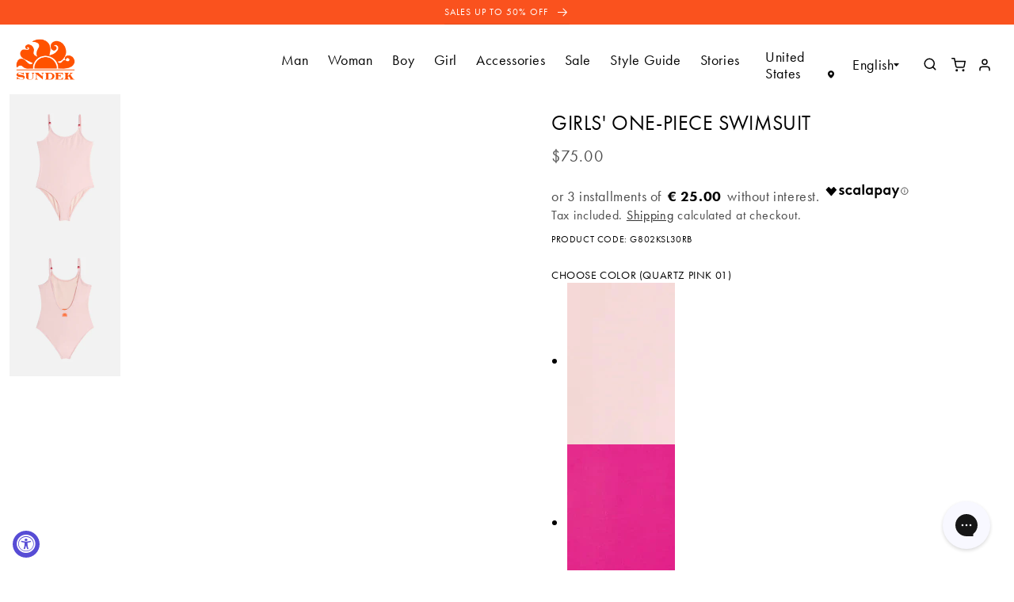

--- FILE ---
content_type: text/html; charset=utf-8
request_url: https://sundek.us/products/g802ksl30rb-53201
body_size: 71190
content:
<!doctype html>
<html class="no-js" lang="en">
  <head>
    <meta charset="utf-8">
    <meta http-equiv="X-UA-Compatible" content="IE=edge">
    <meta name="viewport" content="width=device-width,initial-scale=1">
    <meta name="theme-color" content=""><link rel="canonical" href="https://sundek.us/products/g802ksl30rb-53201">
    <link rel="preconnect" href="https://cdn.shopify.com" crossorigin>

    <script src="//sundek.us/cdn/shop/t/36/assets/utils.js?v=90202773076525796741743425672"></script><link rel="icon" type="image/png" href="//sundek.us/cdn/shop/files/logo_q.png?crop=center&height=32&v=1659458758&width=32"><link rel="preconnect" href="https://fonts.shopifycdn.com" crossorigin><!-- FUTURA FONTS -->
    <link rel="stylesheet" href="https://use.typekit.net/loy7zjw.css">

    

    <title>Sundek girls&#39; one-piece swimsuit G802KSL30RB-53201
 &ndash; SUNDEK </title>

    
      
      <meta name="fake:title" content="Girls&#39; one-piece swimsuit, ROSE | Sundek">
      <meta name="fake:description" content="Girls&#39; one-piece swimsuit, ROSE in 78% POLYAMIDE 22% ELASTANE. Discover the details of product G802KSL30RB on the official Sundek Website">
    

    
      <meta name="description" content="The perfect blend of comfort and style in a one-piece swimsuit: made from VITA by Carvico fabric, it is soft and comfortable, with a plunging neckline at the back and spaghetti straps decorated with tricolour beads.">
    

    <meta property="og:site_name" content="SUNDEK ">
<meta property="og:url" content="https://sundek.us/products/g802ksl30rb-53201">
<meta property="og:title" content="Sundek girls&#39; one-piece swimsuit G802KSL30RB-53201">
<meta property="og:type" content="product">
<meta property="og:description" content="The perfect blend of comfort and style in a one-piece swimsuit: made from VITA by Carvico fabric, it is soft and comfortable, with a plunging neckline at the back and spaghetti straps decorated with tricolour beads."><meta property="og:image" content="http://sundek.us/cdn/shop/products/8050842628230-A.jpg?v=1680002482">
  <meta property="og:image:secure_url" content="https://sundek.us/cdn/shop/products/8050842628230-A.jpg?v=1680002482">
  <meta property="og:image:width" content="1000">
  <meta property="og:image:height" content="1270"><meta property="og:price:amount" content="75.00">
  <meta property="og:price:currency" content="USD"><meta name="mnwebtags"content="BAMBINA" />
<meta name="twitter:card" content="summary_large_image">
<meta name="twitter:title" content="Sundek girls&#39; one-piece swimsuit G802KSL30RB-53201">
<meta name="twitter:description" content="The perfect blend of comfort and style in a one-piece swimsuit: made from VITA by Carvico fabric, it is soft and comfortable, with a plunging neckline at the back and spaghetti straps decorated with tricolour beads.">


    <script src="//sundek.us/cdn/shop/t/36/assets/global.js?v=93723137061523504251750075856" defer="defer"></script>
    <script src="//sundek.us/cdn/shop/t/36/assets/jquery.js?v=59171334230587880951682091358"></script>

    
    
    
    
    
        <script>window.performance && window.performance.mark && window.performance.mark('shopify.content_for_header.start');</script><meta name="google-site-verification" content="Iox6ylxj_AgX11izMYDLYxwui5F61g0aoS3WeqUPCYk">
<meta name="facebook-domain-verification" content="2jpr5vy5ml9vruva5oe3osxsdb6tik">
<meta id="shopify-digital-wallet" name="shopify-digital-wallet" content="/62199693490/digital_wallets/dialog">
<meta name="shopify-checkout-api-token" content="73f8e8cf901763724aaadb63899c546c">
<meta id="in-context-paypal-metadata" data-shop-id="62199693490" data-venmo-supported="false" data-environment="production" data-locale="en_US" data-paypal-v4="true" data-currency="USD">

<link rel="alternate" hreflang="en-CA" href="https://ca.sundek.us/products/g802ksl30rb-53201">
<link rel="alternate" hreflang="es-CA" href="https://ca.sundek.us/es/products/g802ksl30rb-53201">
<link rel="alternate" hreflang="fr-CA" href="https://ca.sundek.us/fr/products/g802ksl30rb-53201">
<link rel="alternate" hreflang="it-CA" href="https://ca.sundek.us/it/products/g802ksl30rb-53201">
<link rel="alternate" hreflang="it-AD" href="https://eu.sundek.us/products/g802ksl30rb-53201">
<link rel="alternate" hreflang="en-AD" href="https://eu.sundek.us/en/products/g802ksl30rb-53201">
<link rel="alternate" hreflang="es-AD" href="https://eu.sundek.us/es/products/g802ksl30rb-53201">
<link rel="alternate" hreflang="fr-AD" href="https://eu.sundek.us/fr/products/g802ksl30rb-53201">
<link rel="alternate" hreflang="it-AL" href="https://eu.sundek.us/products/g802ksl30rb-53201">
<link rel="alternate" hreflang="en-AL" href="https://eu.sundek.us/en/products/g802ksl30rb-53201">
<link rel="alternate" hreflang="es-AL" href="https://eu.sundek.us/es/products/g802ksl30rb-53201">
<link rel="alternate" hreflang="fr-AL" href="https://eu.sundek.us/fr/products/g802ksl30rb-53201">
<link rel="alternate" hreflang="it-AM" href="https://eu.sundek.us/products/g802ksl30rb-53201">
<link rel="alternate" hreflang="en-AM" href="https://eu.sundek.us/en/products/g802ksl30rb-53201">
<link rel="alternate" hreflang="es-AM" href="https://eu.sundek.us/es/products/g802ksl30rb-53201">
<link rel="alternate" hreflang="fr-AM" href="https://eu.sundek.us/fr/products/g802ksl30rb-53201">
<link rel="alternate" hreflang="it-AT" href="https://eu.sundek.us/products/g802ksl30rb-53201">
<link rel="alternate" hreflang="en-AT" href="https://eu.sundek.us/en/products/g802ksl30rb-53201">
<link rel="alternate" hreflang="es-AT" href="https://eu.sundek.us/es/products/g802ksl30rb-53201">
<link rel="alternate" hreflang="fr-AT" href="https://eu.sundek.us/fr/products/g802ksl30rb-53201">
<link rel="alternate" hreflang="it-AX" href="https://eu.sundek.us/products/g802ksl30rb-53201">
<link rel="alternate" hreflang="en-AX" href="https://eu.sundek.us/en/products/g802ksl30rb-53201">
<link rel="alternate" hreflang="es-AX" href="https://eu.sundek.us/es/products/g802ksl30rb-53201">
<link rel="alternate" hreflang="fr-AX" href="https://eu.sundek.us/fr/products/g802ksl30rb-53201">
<link rel="alternate" hreflang="it-BA" href="https://eu.sundek.us/products/g802ksl30rb-53201">
<link rel="alternate" hreflang="en-BA" href="https://eu.sundek.us/en/products/g802ksl30rb-53201">
<link rel="alternate" hreflang="es-BA" href="https://eu.sundek.us/es/products/g802ksl30rb-53201">
<link rel="alternate" hreflang="fr-BA" href="https://eu.sundek.us/fr/products/g802ksl30rb-53201">
<link rel="alternate" hreflang="it-BE" href="https://eu.sundek.us/products/g802ksl30rb-53201">
<link rel="alternate" hreflang="en-BE" href="https://eu.sundek.us/en/products/g802ksl30rb-53201">
<link rel="alternate" hreflang="es-BE" href="https://eu.sundek.us/es/products/g802ksl30rb-53201">
<link rel="alternate" hreflang="fr-BE" href="https://eu.sundek.us/fr/products/g802ksl30rb-53201">
<link rel="alternate" hreflang="it-BG" href="https://eu.sundek.us/products/g802ksl30rb-53201">
<link rel="alternate" hreflang="en-BG" href="https://eu.sundek.us/en/products/g802ksl30rb-53201">
<link rel="alternate" hreflang="es-BG" href="https://eu.sundek.us/es/products/g802ksl30rb-53201">
<link rel="alternate" hreflang="fr-BG" href="https://eu.sundek.us/fr/products/g802ksl30rb-53201">
<link rel="alternate" hreflang="it-BY" href="https://eu.sundek.us/products/g802ksl30rb-53201">
<link rel="alternate" hreflang="en-BY" href="https://eu.sundek.us/en/products/g802ksl30rb-53201">
<link rel="alternate" hreflang="es-BY" href="https://eu.sundek.us/es/products/g802ksl30rb-53201">
<link rel="alternate" hreflang="fr-BY" href="https://eu.sundek.us/fr/products/g802ksl30rb-53201">
<link rel="alternate" hreflang="it-CH" href="https://eu.sundek.us/products/g802ksl30rb-53201">
<link rel="alternate" hreflang="en-CH" href="https://eu.sundek.us/en/products/g802ksl30rb-53201">
<link rel="alternate" hreflang="es-CH" href="https://eu.sundek.us/es/products/g802ksl30rb-53201">
<link rel="alternate" hreflang="fr-CH" href="https://eu.sundek.us/fr/products/g802ksl30rb-53201">
<link rel="alternate" hreflang="it-CZ" href="https://eu.sundek.us/products/g802ksl30rb-53201">
<link rel="alternate" hreflang="en-CZ" href="https://eu.sundek.us/en/products/g802ksl30rb-53201">
<link rel="alternate" hreflang="es-CZ" href="https://eu.sundek.us/es/products/g802ksl30rb-53201">
<link rel="alternate" hreflang="fr-CZ" href="https://eu.sundek.us/fr/products/g802ksl30rb-53201">
<link rel="alternate" hreflang="it-DE" href="https://eu.sundek.us/products/g802ksl30rb-53201">
<link rel="alternate" hreflang="en-DE" href="https://eu.sundek.us/en/products/g802ksl30rb-53201">
<link rel="alternate" hreflang="es-DE" href="https://eu.sundek.us/es/products/g802ksl30rb-53201">
<link rel="alternate" hreflang="fr-DE" href="https://eu.sundek.us/fr/products/g802ksl30rb-53201">
<link rel="alternate" hreflang="it-DK" href="https://eu.sundek.us/products/g802ksl30rb-53201">
<link rel="alternate" hreflang="en-DK" href="https://eu.sundek.us/en/products/g802ksl30rb-53201">
<link rel="alternate" hreflang="es-DK" href="https://eu.sundek.us/es/products/g802ksl30rb-53201">
<link rel="alternate" hreflang="fr-DK" href="https://eu.sundek.us/fr/products/g802ksl30rb-53201">
<link rel="alternate" hreflang="it-EE" href="https://eu.sundek.us/products/g802ksl30rb-53201">
<link rel="alternate" hreflang="en-EE" href="https://eu.sundek.us/en/products/g802ksl30rb-53201">
<link rel="alternate" hreflang="es-EE" href="https://eu.sundek.us/es/products/g802ksl30rb-53201">
<link rel="alternate" hreflang="fr-EE" href="https://eu.sundek.us/fr/products/g802ksl30rb-53201">
<link rel="alternate" hreflang="it-ES" href="https://eu.sundek.us/products/g802ksl30rb-53201">
<link rel="alternate" hreflang="en-ES" href="https://eu.sundek.us/en/products/g802ksl30rb-53201">
<link rel="alternate" hreflang="es-ES" href="https://eu.sundek.us/es/products/g802ksl30rb-53201">
<link rel="alternate" hreflang="fr-ES" href="https://eu.sundek.us/fr/products/g802ksl30rb-53201">
<link rel="alternate" hreflang="it-FI" href="https://eu.sundek.us/products/g802ksl30rb-53201">
<link rel="alternate" hreflang="en-FI" href="https://eu.sundek.us/en/products/g802ksl30rb-53201">
<link rel="alternate" hreflang="es-FI" href="https://eu.sundek.us/es/products/g802ksl30rb-53201">
<link rel="alternate" hreflang="fr-FI" href="https://eu.sundek.us/fr/products/g802ksl30rb-53201">
<link rel="alternate" hreflang="it-FO" href="https://eu.sundek.us/products/g802ksl30rb-53201">
<link rel="alternate" hreflang="en-FO" href="https://eu.sundek.us/en/products/g802ksl30rb-53201">
<link rel="alternate" hreflang="es-FO" href="https://eu.sundek.us/es/products/g802ksl30rb-53201">
<link rel="alternate" hreflang="fr-FO" href="https://eu.sundek.us/fr/products/g802ksl30rb-53201">
<link rel="alternate" hreflang="it-GG" href="https://eu.sundek.us/products/g802ksl30rb-53201">
<link rel="alternate" hreflang="en-GG" href="https://eu.sundek.us/en/products/g802ksl30rb-53201">
<link rel="alternate" hreflang="es-GG" href="https://eu.sundek.us/es/products/g802ksl30rb-53201">
<link rel="alternate" hreflang="fr-GG" href="https://eu.sundek.us/fr/products/g802ksl30rb-53201">
<link rel="alternate" hreflang="it-GI" href="https://eu.sundek.us/products/g802ksl30rb-53201">
<link rel="alternate" hreflang="en-GI" href="https://eu.sundek.us/en/products/g802ksl30rb-53201">
<link rel="alternate" hreflang="es-GI" href="https://eu.sundek.us/es/products/g802ksl30rb-53201">
<link rel="alternate" hreflang="fr-GI" href="https://eu.sundek.us/fr/products/g802ksl30rb-53201">
<link rel="alternate" hreflang="it-GL" href="https://eu.sundek.us/products/g802ksl30rb-53201">
<link rel="alternate" hreflang="en-GL" href="https://eu.sundek.us/en/products/g802ksl30rb-53201">
<link rel="alternate" hreflang="es-GL" href="https://eu.sundek.us/es/products/g802ksl30rb-53201">
<link rel="alternate" hreflang="fr-GL" href="https://eu.sundek.us/fr/products/g802ksl30rb-53201">
<link rel="alternate" hreflang="it-GP" href="https://eu.sundek.us/products/g802ksl30rb-53201">
<link rel="alternate" hreflang="en-GP" href="https://eu.sundek.us/en/products/g802ksl30rb-53201">
<link rel="alternate" hreflang="es-GP" href="https://eu.sundek.us/es/products/g802ksl30rb-53201">
<link rel="alternate" hreflang="fr-GP" href="https://eu.sundek.us/fr/products/g802ksl30rb-53201">
<link rel="alternate" hreflang="it-GR" href="https://eu.sundek.us/products/g802ksl30rb-53201">
<link rel="alternate" hreflang="en-GR" href="https://eu.sundek.us/en/products/g802ksl30rb-53201">
<link rel="alternate" hreflang="es-GR" href="https://eu.sundek.us/es/products/g802ksl30rb-53201">
<link rel="alternate" hreflang="fr-GR" href="https://eu.sundek.us/fr/products/g802ksl30rb-53201">
<link rel="alternate" hreflang="it-HR" href="https://eu.sundek.us/products/g802ksl30rb-53201">
<link rel="alternate" hreflang="en-HR" href="https://eu.sundek.us/en/products/g802ksl30rb-53201">
<link rel="alternate" hreflang="es-HR" href="https://eu.sundek.us/es/products/g802ksl30rb-53201">
<link rel="alternate" hreflang="fr-HR" href="https://eu.sundek.us/fr/products/g802ksl30rb-53201">
<link rel="alternate" hreflang="it-HU" href="https://eu.sundek.us/products/g802ksl30rb-53201">
<link rel="alternate" hreflang="en-HU" href="https://eu.sundek.us/en/products/g802ksl30rb-53201">
<link rel="alternate" hreflang="es-HU" href="https://eu.sundek.us/es/products/g802ksl30rb-53201">
<link rel="alternate" hreflang="fr-HU" href="https://eu.sundek.us/fr/products/g802ksl30rb-53201">
<link rel="alternate" hreflang="it-IE" href="https://eu.sundek.us/products/g802ksl30rb-53201">
<link rel="alternate" hreflang="en-IE" href="https://eu.sundek.us/en/products/g802ksl30rb-53201">
<link rel="alternate" hreflang="es-IE" href="https://eu.sundek.us/es/products/g802ksl30rb-53201">
<link rel="alternate" hreflang="fr-IE" href="https://eu.sundek.us/fr/products/g802ksl30rb-53201">
<link rel="alternate" hreflang="it-IM" href="https://eu.sundek.us/products/g802ksl30rb-53201">
<link rel="alternate" hreflang="en-IM" href="https://eu.sundek.us/en/products/g802ksl30rb-53201">
<link rel="alternate" hreflang="es-IM" href="https://eu.sundek.us/es/products/g802ksl30rb-53201">
<link rel="alternate" hreflang="fr-IM" href="https://eu.sundek.us/fr/products/g802ksl30rb-53201">
<link rel="alternate" hreflang="it-IS" href="https://eu.sundek.us/products/g802ksl30rb-53201">
<link rel="alternate" hreflang="en-IS" href="https://eu.sundek.us/en/products/g802ksl30rb-53201">
<link rel="alternate" hreflang="es-IS" href="https://eu.sundek.us/es/products/g802ksl30rb-53201">
<link rel="alternate" hreflang="fr-IS" href="https://eu.sundek.us/fr/products/g802ksl30rb-53201">
<link rel="alternate" hreflang="it-JE" href="https://eu.sundek.us/products/g802ksl30rb-53201">
<link rel="alternate" hreflang="en-JE" href="https://eu.sundek.us/en/products/g802ksl30rb-53201">
<link rel="alternate" hreflang="es-JE" href="https://eu.sundek.us/es/products/g802ksl30rb-53201">
<link rel="alternate" hreflang="fr-JE" href="https://eu.sundek.us/fr/products/g802ksl30rb-53201">
<link rel="alternate" hreflang="it-LI" href="https://eu.sundek.us/products/g802ksl30rb-53201">
<link rel="alternate" hreflang="en-LI" href="https://eu.sundek.us/en/products/g802ksl30rb-53201">
<link rel="alternate" hreflang="es-LI" href="https://eu.sundek.us/es/products/g802ksl30rb-53201">
<link rel="alternate" hreflang="fr-LI" href="https://eu.sundek.us/fr/products/g802ksl30rb-53201">
<link rel="alternate" hreflang="it-LT" href="https://eu.sundek.us/products/g802ksl30rb-53201">
<link rel="alternate" hreflang="en-LT" href="https://eu.sundek.us/en/products/g802ksl30rb-53201">
<link rel="alternate" hreflang="es-LT" href="https://eu.sundek.us/es/products/g802ksl30rb-53201">
<link rel="alternate" hreflang="fr-LT" href="https://eu.sundek.us/fr/products/g802ksl30rb-53201">
<link rel="alternate" hreflang="it-LU" href="https://eu.sundek.us/products/g802ksl30rb-53201">
<link rel="alternate" hreflang="en-LU" href="https://eu.sundek.us/en/products/g802ksl30rb-53201">
<link rel="alternate" hreflang="es-LU" href="https://eu.sundek.us/es/products/g802ksl30rb-53201">
<link rel="alternate" hreflang="fr-LU" href="https://eu.sundek.us/fr/products/g802ksl30rb-53201">
<link rel="alternate" hreflang="it-LV" href="https://eu.sundek.us/products/g802ksl30rb-53201">
<link rel="alternate" hreflang="en-LV" href="https://eu.sundek.us/en/products/g802ksl30rb-53201">
<link rel="alternate" hreflang="es-LV" href="https://eu.sundek.us/es/products/g802ksl30rb-53201">
<link rel="alternate" hreflang="fr-LV" href="https://eu.sundek.us/fr/products/g802ksl30rb-53201">
<link rel="alternate" hreflang="it-MC" href="https://eu.sundek.us/products/g802ksl30rb-53201">
<link rel="alternate" hreflang="en-MC" href="https://eu.sundek.us/en/products/g802ksl30rb-53201">
<link rel="alternate" hreflang="es-MC" href="https://eu.sundek.us/es/products/g802ksl30rb-53201">
<link rel="alternate" hreflang="fr-MC" href="https://eu.sundek.us/fr/products/g802ksl30rb-53201">
<link rel="alternate" hreflang="it-MD" href="https://eu.sundek.us/products/g802ksl30rb-53201">
<link rel="alternate" hreflang="en-MD" href="https://eu.sundek.us/en/products/g802ksl30rb-53201">
<link rel="alternate" hreflang="es-MD" href="https://eu.sundek.us/es/products/g802ksl30rb-53201">
<link rel="alternate" hreflang="fr-MD" href="https://eu.sundek.us/fr/products/g802ksl30rb-53201">
<link rel="alternate" hreflang="it-ME" href="https://eu.sundek.us/products/g802ksl30rb-53201">
<link rel="alternate" hreflang="en-ME" href="https://eu.sundek.us/en/products/g802ksl30rb-53201">
<link rel="alternate" hreflang="es-ME" href="https://eu.sundek.us/es/products/g802ksl30rb-53201">
<link rel="alternate" hreflang="fr-ME" href="https://eu.sundek.us/fr/products/g802ksl30rb-53201">
<link rel="alternate" hreflang="it-MK" href="https://eu.sundek.us/products/g802ksl30rb-53201">
<link rel="alternate" hreflang="en-MK" href="https://eu.sundek.us/en/products/g802ksl30rb-53201">
<link rel="alternate" hreflang="es-MK" href="https://eu.sundek.us/es/products/g802ksl30rb-53201">
<link rel="alternate" hreflang="fr-MK" href="https://eu.sundek.us/fr/products/g802ksl30rb-53201">
<link rel="alternate" hreflang="it-MT" href="https://eu.sundek.us/products/g802ksl30rb-53201">
<link rel="alternate" hreflang="en-MT" href="https://eu.sundek.us/en/products/g802ksl30rb-53201">
<link rel="alternate" hreflang="es-MT" href="https://eu.sundek.us/es/products/g802ksl30rb-53201">
<link rel="alternate" hreflang="fr-MT" href="https://eu.sundek.us/fr/products/g802ksl30rb-53201">
<link rel="alternate" hreflang="it-NL" href="https://eu.sundek.us/products/g802ksl30rb-53201">
<link rel="alternate" hreflang="en-NL" href="https://eu.sundek.us/en/products/g802ksl30rb-53201">
<link rel="alternate" hreflang="es-NL" href="https://eu.sundek.us/es/products/g802ksl30rb-53201">
<link rel="alternate" hreflang="fr-NL" href="https://eu.sundek.us/fr/products/g802ksl30rb-53201">
<link rel="alternate" hreflang="it-NO" href="https://eu.sundek.us/products/g802ksl30rb-53201">
<link rel="alternate" hreflang="en-NO" href="https://eu.sundek.us/en/products/g802ksl30rb-53201">
<link rel="alternate" hreflang="es-NO" href="https://eu.sundek.us/es/products/g802ksl30rb-53201">
<link rel="alternate" hreflang="fr-NO" href="https://eu.sundek.us/fr/products/g802ksl30rb-53201">
<link rel="alternate" hreflang="it-PL" href="https://eu.sundek.us/products/g802ksl30rb-53201">
<link rel="alternate" hreflang="en-PL" href="https://eu.sundek.us/en/products/g802ksl30rb-53201">
<link rel="alternate" hreflang="es-PL" href="https://eu.sundek.us/es/products/g802ksl30rb-53201">
<link rel="alternate" hreflang="fr-PL" href="https://eu.sundek.us/fr/products/g802ksl30rb-53201">
<link rel="alternate" hreflang="it-PT" href="https://eu.sundek.us/products/g802ksl30rb-53201">
<link rel="alternate" hreflang="en-PT" href="https://eu.sundek.us/en/products/g802ksl30rb-53201">
<link rel="alternate" hreflang="es-PT" href="https://eu.sundek.us/es/products/g802ksl30rb-53201">
<link rel="alternate" hreflang="fr-PT" href="https://eu.sundek.us/fr/products/g802ksl30rb-53201">
<link rel="alternate" hreflang="it-RO" href="https://eu.sundek.us/products/g802ksl30rb-53201">
<link rel="alternate" hreflang="en-RO" href="https://eu.sundek.us/en/products/g802ksl30rb-53201">
<link rel="alternate" hreflang="es-RO" href="https://eu.sundek.us/es/products/g802ksl30rb-53201">
<link rel="alternate" hreflang="fr-RO" href="https://eu.sundek.us/fr/products/g802ksl30rb-53201">
<link rel="alternate" hreflang="it-RS" href="https://eu.sundek.us/products/g802ksl30rb-53201">
<link rel="alternate" hreflang="en-RS" href="https://eu.sundek.us/en/products/g802ksl30rb-53201">
<link rel="alternate" hreflang="es-RS" href="https://eu.sundek.us/es/products/g802ksl30rb-53201">
<link rel="alternate" hreflang="fr-RS" href="https://eu.sundek.us/fr/products/g802ksl30rb-53201">
<link rel="alternate" hreflang="it-SE" href="https://eu.sundek.us/products/g802ksl30rb-53201">
<link rel="alternate" hreflang="en-SE" href="https://eu.sundek.us/en/products/g802ksl30rb-53201">
<link rel="alternate" hreflang="es-SE" href="https://eu.sundek.us/es/products/g802ksl30rb-53201">
<link rel="alternate" hreflang="fr-SE" href="https://eu.sundek.us/fr/products/g802ksl30rb-53201">
<link rel="alternate" hreflang="it-SI" href="https://eu.sundek.us/products/g802ksl30rb-53201">
<link rel="alternate" hreflang="en-SI" href="https://eu.sundek.us/en/products/g802ksl30rb-53201">
<link rel="alternate" hreflang="es-SI" href="https://eu.sundek.us/es/products/g802ksl30rb-53201">
<link rel="alternate" hreflang="fr-SI" href="https://eu.sundek.us/fr/products/g802ksl30rb-53201">
<link rel="alternate" hreflang="it-SJ" href="https://eu.sundek.us/products/g802ksl30rb-53201">
<link rel="alternate" hreflang="en-SJ" href="https://eu.sundek.us/en/products/g802ksl30rb-53201">
<link rel="alternate" hreflang="es-SJ" href="https://eu.sundek.us/es/products/g802ksl30rb-53201">
<link rel="alternate" hreflang="fr-SJ" href="https://eu.sundek.us/fr/products/g802ksl30rb-53201">
<link rel="alternate" hreflang="it-SK" href="https://eu.sundek.us/products/g802ksl30rb-53201">
<link rel="alternate" hreflang="en-SK" href="https://eu.sundek.us/en/products/g802ksl30rb-53201">
<link rel="alternate" hreflang="es-SK" href="https://eu.sundek.us/es/products/g802ksl30rb-53201">
<link rel="alternate" hreflang="fr-SK" href="https://eu.sundek.us/fr/products/g802ksl30rb-53201">
<link rel="alternate" hreflang="it-SM" href="https://eu.sundek.us/products/g802ksl30rb-53201">
<link rel="alternate" hreflang="en-SM" href="https://eu.sundek.us/en/products/g802ksl30rb-53201">
<link rel="alternate" hreflang="es-SM" href="https://eu.sundek.us/es/products/g802ksl30rb-53201">
<link rel="alternate" hreflang="fr-SM" href="https://eu.sundek.us/fr/products/g802ksl30rb-53201">
<link rel="alternate" hreflang="it-UA" href="https://eu.sundek.us/products/g802ksl30rb-53201">
<link rel="alternate" hreflang="en-UA" href="https://eu.sundek.us/en/products/g802ksl30rb-53201">
<link rel="alternate" hreflang="es-UA" href="https://eu.sundek.us/es/products/g802ksl30rb-53201">
<link rel="alternate" hreflang="fr-UA" href="https://eu.sundek.us/fr/products/g802ksl30rb-53201">
<link rel="alternate" hreflang="it-VA" href="https://eu.sundek.us/products/g802ksl30rb-53201">
<link rel="alternate" hreflang="en-VA" href="https://eu.sundek.us/en/products/g802ksl30rb-53201">
<link rel="alternate" hreflang="es-VA" href="https://eu.sundek.us/es/products/g802ksl30rb-53201">
<link rel="alternate" hreflang="fr-VA" href="https://eu.sundek.us/fr/products/g802ksl30rb-53201">
<link rel="alternate" hreflang="it-XK" href="https://eu.sundek.us/products/g802ksl30rb-53201">
<link rel="alternate" hreflang="en-XK" href="https://eu.sundek.us/en/products/g802ksl30rb-53201">
<link rel="alternate" hreflang="es-XK" href="https://eu.sundek.us/es/products/g802ksl30rb-53201">
<link rel="alternate" hreflang="fr-XK" href="https://eu.sundek.us/fr/products/g802ksl30rb-53201">
<link rel="alternate" hreflang="fr-FR" href="https://sundek.fr/products/g802ksl30rb-53201">
<link rel="alternate" hreflang="es-FR" href="https://sundek.fr/es/products/g802ksl30rb-53201">
<link rel="alternate" hreflang="en-FR" href="https://sundek.fr/en/products/g802ksl30rb-53201">
<link rel="alternate" hreflang="it-FR" href="https://sundek.fr/it/products/g802ksl30rb-53201">
<link rel="alternate" hreflang="it-IT" href="https://sundek.it/products/g802ksl30rb-53201">
<link rel="alternate" hreflang="es-IT" href="https://sundek.it/es/products/g802ksl30rb-53201">
<link rel="alternate" hreflang="fr-IT" href="https://sundek.it/fr/products/g802ksl30rb-53201">
<link rel="alternate" hreflang="en-IT" href="https://sundek.it/en/products/g802ksl30rb-53201">
<link rel="alternate" hreflang="en-US" href="https://sundek.us/products/g802ksl30rb-53201">
<link rel="alternate" hreflang="es-US" href="https://sundek.us/es/products/g802ksl30rb-53201">
<link rel="alternate" hreflang="fr-US" href="https://sundek.us/fr/products/g802ksl30rb-53201">
<link rel="alternate" hreflang="it-US" href="https://sundek.us/it/products/g802ksl30rb-53201">
<link rel="alternate" hreflang="en-GB" href="https://uk.sundek.us/products/g802ksl30rb-53201">
<link rel="alternate" hreflang="en-AC" href="https://world.sundek.us/products/g802ksl30rb-53201">
<link rel="alternate" hreflang="it-AC" href="https://world.sundek.us/it/products/g802ksl30rb-53201">
<link rel="alternate" hreflang="es-AC" href="https://world.sundek.us/es/products/g802ksl30rb-53201">
<link rel="alternate" hreflang="fr-AC" href="https://world.sundek.us/fr/products/g802ksl30rb-53201">
<link rel="alternate" hreflang="en-AE" href="https://world.sundek.us/products/g802ksl30rb-53201">
<link rel="alternate" hreflang="it-AE" href="https://world.sundek.us/it/products/g802ksl30rb-53201">
<link rel="alternate" hreflang="es-AE" href="https://world.sundek.us/es/products/g802ksl30rb-53201">
<link rel="alternate" hreflang="fr-AE" href="https://world.sundek.us/fr/products/g802ksl30rb-53201">
<link rel="alternate" hreflang="en-AG" href="https://world.sundek.us/products/g802ksl30rb-53201">
<link rel="alternate" hreflang="it-AG" href="https://world.sundek.us/it/products/g802ksl30rb-53201">
<link rel="alternate" hreflang="es-AG" href="https://world.sundek.us/es/products/g802ksl30rb-53201">
<link rel="alternate" hreflang="fr-AG" href="https://world.sundek.us/fr/products/g802ksl30rb-53201">
<link rel="alternate" hreflang="en-AI" href="https://world.sundek.us/products/g802ksl30rb-53201">
<link rel="alternate" hreflang="it-AI" href="https://world.sundek.us/it/products/g802ksl30rb-53201">
<link rel="alternate" hreflang="es-AI" href="https://world.sundek.us/es/products/g802ksl30rb-53201">
<link rel="alternate" hreflang="fr-AI" href="https://world.sundek.us/fr/products/g802ksl30rb-53201">
<link rel="alternate" hreflang="en-AO" href="https://world.sundek.us/products/g802ksl30rb-53201">
<link rel="alternate" hreflang="it-AO" href="https://world.sundek.us/it/products/g802ksl30rb-53201">
<link rel="alternate" hreflang="es-AO" href="https://world.sundek.us/es/products/g802ksl30rb-53201">
<link rel="alternate" hreflang="fr-AO" href="https://world.sundek.us/fr/products/g802ksl30rb-53201">
<link rel="alternate" hreflang="en-AR" href="https://world.sundek.us/products/g802ksl30rb-53201">
<link rel="alternate" hreflang="it-AR" href="https://world.sundek.us/it/products/g802ksl30rb-53201">
<link rel="alternate" hreflang="es-AR" href="https://world.sundek.us/es/products/g802ksl30rb-53201">
<link rel="alternate" hreflang="fr-AR" href="https://world.sundek.us/fr/products/g802ksl30rb-53201">
<link rel="alternate" hreflang="en-AU" href="https://world.sundek.us/products/g802ksl30rb-53201">
<link rel="alternate" hreflang="it-AU" href="https://world.sundek.us/it/products/g802ksl30rb-53201">
<link rel="alternate" hreflang="es-AU" href="https://world.sundek.us/es/products/g802ksl30rb-53201">
<link rel="alternate" hreflang="fr-AU" href="https://world.sundek.us/fr/products/g802ksl30rb-53201">
<link rel="alternate" hreflang="en-AW" href="https://world.sundek.us/products/g802ksl30rb-53201">
<link rel="alternate" hreflang="it-AW" href="https://world.sundek.us/it/products/g802ksl30rb-53201">
<link rel="alternate" hreflang="es-AW" href="https://world.sundek.us/es/products/g802ksl30rb-53201">
<link rel="alternate" hreflang="fr-AW" href="https://world.sundek.us/fr/products/g802ksl30rb-53201">
<link rel="alternate" hreflang="en-AZ" href="https://world.sundek.us/products/g802ksl30rb-53201">
<link rel="alternate" hreflang="it-AZ" href="https://world.sundek.us/it/products/g802ksl30rb-53201">
<link rel="alternate" hreflang="es-AZ" href="https://world.sundek.us/es/products/g802ksl30rb-53201">
<link rel="alternate" hreflang="fr-AZ" href="https://world.sundek.us/fr/products/g802ksl30rb-53201">
<link rel="alternate" hreflang="en-BB" href="https://world.sundek.us/products/g802ksl30rb-53201">
<link rel="alternate" hreflang="it-BB" href="https://world.sundek.us/it/products/g802ksl30rb-53201">
<link rel="alternate" hreflang="es-BB" href="https://world.sundek.us/es/products/g802ksl30rb-53201">
<link rel="alternate" hreflang="fr-BB" href="https://world.sundek.us/fr/products/g802ksl30rb-53201">
<link rel="alternate" hreflang="en-BD" href="https://world.sundek.us/products/g802ksl30rb-53201">
<link rel="alternate" hreflang="it-BD" href="https://world.sundek.us/it/products/g802ksl30rb-53201">
<link rel="alternate" hreflang="es-BD" href="https://world.sundek.us/es/products/g802ksl30rb-53201">
<link rel="alternate" hreflang="fr-BD" href="https://world.sundek.us/fr/products/g802ksl30rb-53201">
<link rel="alternate" hreflang="en-BF" href="https://world.sundek.us/products/g802ksl30rb-53201">
<link rel="alternate" hreflang="it-BF" href="https://world.sundek.us/it/products/g802ksl30rb-53201">
<link rel="alternate" hreflang="es-BF" href="https://world.sundek.us/es/products/g802ksl30rb-53201">
<link rel="alternate" hreflang="fr-BF" href="https://world.sundek.us/fr/products/g802ksl30rb-53201">
<link rel="alternate" hreflang="en-BH" href="https://world.sundek.us/products/g802ksl30rb-53201">
<link rel="alternate" hreflang="it-BH" href="https://world.sundek.us/it/products/g802ksl30rb-53201">
<link rel="alternate" hreflang="es-BH" href="https://world.sundek.us/es/products/g802ksl30rb-53201">
<link rel="alternate" hreflang="fr-BH" href="https://world.sundek.us/fr/products/g802ksl30rb-53201">
<link rel="alternate" hreflang="en-BI" href="https://world.sundek.us/products/g802ksl30rb-53201">
<link rel="alternate" hreflang="it-BI" href="https://world.sundek.us/it/products/g802ksl30rb-53201">
<link rel="alternate" hreflang="es-BI" href="https://world.sundek.us/es/products/g802ksl30rb-53201">
<link rel="alternate" hreflang="fr-BI" href="https://world.sundek.us/fr/products/g802ksl30rb-53201">
<link rel="alternate" hreflang="en-BJ" href="https://world.sundek.us/products/g802ksl30rb-53201">
<link rel="alternate" hreflang="it-BJ" href="https://world.sundek.us/it/products/g802ksl30rb-53201">
<link rel="alternate" hreflang="es-BJ" href="https://world.sundek.us/es/products/g802ksl30rb-53201">
<link rel="alternate" hreflang="fr-BJ" href="https://world.sundek.us/fr/products/g802ksl30rb-53201">
<link rel="alternate" hreflang="en-BL" href="https://world.sundek.us/products/g802ksl30rb-53201">
<link rel="alternate" hreflang="it-BL" href="https://world.sundek.us/it/products/g802ksl30rb-53201">
<link rel="alternate" hreflang="es-BL" href="https://world.sundek.us/es/products/g802ksl30rb-53201">
<link rel="alternate" hreflang="fr-BL" href="https://world.sundek.us/fr/products/g802ksl30rb-53201">
<link rel="alternate" hreflang="en-BM" href="https://world.sundek.us/products/g802ksl30rb-53201">
<link rel="alternate" hreflang="it-BM" href="https://world.sundek.us/it/products/g802ksl30rb-53201">
<link rel="alternate" hreflang="es-BM" href="https://world.sundek.us/es/products/g802ksl30rb-53201">
<link rel="alternate" hreflang="fr-BM" href="https://world.sundek.us/fr/products/g802ksl30rb-53201">
<link rel="alternate" hreflang="en-BN" href="https://world.sundek.us/products/g802ksl30rb-53201">
<link rel="alternate" hreflang="it-BN" href="https://world.sundek.us/it/products/g802ksl30rb-53201">
<link rel="alternate" hreflang="es-BN" href="https://world.sundek.us/es/products/g802ksl30rb-53201">
<link rel="alternate" hreflang="fr-BN" href="https://world.sundek.us/fr/products/g802ksl30rb-53201">
<link rel="alternate" hreflang="en-BO" href="https://world.sundek.us/products/g802ksl30rb-53201">
<link rel="alternate" hreflang="it-BO" href="https://world.sundek.us/it/products/g802ksl30rb-53201">
<link rel="alternate" hreflang="es-BO" href="https://world.sundek.us/es/products/g802ksl30rb-53201">
<link rel="alternate" hreflang="fr-BO" href="https://world.sundek.us/fr/products/g802ksl30rb-53201">
<link rel="alternate" hreflang="en-BQ" href="https://world.sundek.us/products/g802ksl30rb-53201">
<link rel="alternate" hreflang="it-BQ" href="https://world.sundek.us/it/products/g802ksl30rb-53201">
<link rel="alternate" hreflang="es-BQ" href="https://world.sundek.us/es/products/g802ksl30rb-53201">
<link rel="alternate" hreflang="fr-BQ" href="https://world.sundek.us/fr/products/g802ksl30rb-53201">
<link rel="alternate" hreflang="en-BR" href="https://world.sundek.us/products/g802ksl30rb-53201">
<link rel="alternate" hreflang="it-BR" href="https://world.sundek.us/it/products/g802ksl30rb-53201">
<link rel="alternate" hreflang="es-BR" href="https://world.sundek.us/es/products/g802ksl30rb-53201">
<link rel="alternate" hreflang="fr-BR" href="https://world.sundek.us/fr/products/g802ksl30rb-53201">
<link rel="alternate" hreflang="en-BS" href="https://world.sundek.us/products/g802ksl30rb-53201">
<link rel="alternate" hreflang="it-BS" href="https://world.sundek.us/it/products/g802ksl30rb-53201">
<link rel="alternate" hreflang="es-BS" href="https://world.sundek.us/es/products/g802ksl30rb-53201">
<link rel="alternate" hreflang="fr-BS" href="https://world.sundek.us/fr/products/g802ksl30rb-53201">
<link rel="alternate" hreflang="en-BT" href="https://world.sundek.us/products/g802ksl30rb-53201">
<link rel="alternate" hreflang="it-BT" href="https://world.sundek.us/it/products/g802ksl30rb-53201">
<link rel="alternate" hreflang="es-BT" href="https://world.sundek.us/es/products/g802ksl30rb-53201">
<link rel="alternate" hreflang="fr-BT" href="https://world.sundek.us/fr/products/g802ksl30rb-53201">
<link rel="alternate" hreflang="en-BW" href="https://world.sundek.us/products/g802ksl30rb-53201">
<link rel="alternate" hreflang="it-BW" href="https://world.sundek.us/it/products/g802ksl30rb-53201">
<link rel="alternate" hreflang="es-BW" href="https://world.sundek.us/es/products/g802ksl30rb-53201">
<link rel="alternate" hreflang="fr-BW" href="https://world.sundek.us/fr/products/g802ksl30rb-53201">
<link rel="alternate" hreflang="en-BZ" href="https://world.sundek.us/products/g802ksl30rb-53201">
<link rel="alternate" hreflang="it-BZ" href="https://world.sundek.us/it/products/g802ksl30rb-53201">
<link rel="alternate" hreflang="es-BZ" href="https://world.sundek.us/es/products/g802ksl30rb-53201">
<link rel="alternate" hreflang="fr-BZ" href="https://world.sundek.us/fr/products/g802ksl30rb-53201">
<link rel="alternate" hreflang="en-CC" href="https://world.sundek.us/products/g802ksl30rb-53201">
<link rel="alternate" hreflang="it-CC" href="https://world.sundek.us/it/products/g802ksl30rb-53201">
<link rel="alternate" hreflang="es-CC" href="https://world.sundek.us/es/products/g802ksl30rb-53201">
<link rel="alternate" hreflang="fr-CC" href="https://world.sundek.us/fr/products/g802ksl30rb-53201">
<link rel="alternate" hreflang="en-CD" href="https://world.sundek.us/products/g802ksl30rb-53201">
<link rel="alternate" hreflang="it-CD" href="https://world.sundek.us/it/products/g802ksl30rb-53201">
<link rel="alternate" hreflang="es-CD" href="https://world.sundek.us/es/products/g802ksl30rb-53201">
<link rel="alternate" hreflang="fr-CD" href="https://world.sundek.us/fr/products/g802ksl30rb-53201">
<link rel="alternate" hreflang="en-CF" href="https://world.sundek.us/products/g802ksl30rb-53201">
<link rel="alternate" hreflang="it-CF" href="https://world.sundek.us/it/products/g802ksl30rb-53201">
<link rel="alternate" hreflang="es-CF" href="https://world.sundek.us/es/products/g802ksl30rb-53201">
<link rel="alternate" hreflang="fr-CF" href="https://world.sundek.us/fr/products/g802ksl30rb-53201">
<link rel="alternate" hreflang="en-CG" href="https://world.sundek.us/products/g802ksl30rb-53201">
<link rel="alternate" hreflang="it-CG" href="https://world.sundek.us/it/products/g802ksl30rb-53201">
<link rel="alternate" hreflang="es-CG" href="https://world.sundek.us/es/products/g802ksl30rb-53201">
<link rel="alternate" hreflang="fr-CG" href="https://world.sundek.us/fr/products/g802ksl30rb-53201">
<link rel="alternate" hreflang="en-CI" href="https://world.sundek.us/products/g802ksl30rb-53201">
<link rel="alternate" hreflang="it-CI" href="https://world.sundek.us/it/products/g802ksl30rb-53201">
<link rel="alternate" hreflang="es-CI" href="https://world.sundek.us/es/products/g802ksl30rb-53201">
<link rel="alternate" hreflang="fr-CI" href="https://world.sundek.us/fr/products/g802ksl30rb-53201">
<link rel="alternate" hreflang="en-CK" href="https://world.sundek.us/products/g802ksl30rb-53201">
<link rel="alternate" hreflang="it-CK" href="https://world.sundek.us/it/products/g802ksl30rb-53201">
<link rel="alternate" hreflang="es-CK" href="https://world.sundek.us/es/products/g802ksl30rb-53201">
<link rel="alternate" hreflang="fr-CK" href="https://world.sundek.us/fr/products/g802ksl30rb-53201">
<link rel="alternate" hreflang="en-CL" href="https://world.sundek.us/products/g802ksl30rb-53201">
<link rel="alternate" hreflang="it-CL" href="https://world.sundek.us/it/products/g802ksl30rb-53201">
<link rel="alternate" hreflang="es-CL" href="https://world.sundek.us/es/products/g802ksl30rb-53201">
<link rel="alternate" hreflang="fr-CL" href="https://world.sundek.us/fr/products/g802ksl30rb-53201">
<link rel="alternate" hreflang="en-CM" href="https://world.sundek.us/products/g802ksl30rb-53201">
<link rel="alternate" hreflang="it-CM" href="https://world.sundek.us/it/products/g802ksl30rb-53201">
<link rel="alternate" hreflang="es-CM" href="https://world.sundek.us/es/products/g802ksl30rb-53201">
<link rel="alternate" hreflang="fr-CM" href="https://world.sundek.us/fr/products/g802ksl30rb-53201">
<link rel="alternate" hreflang="en-CN" href="https://world.sundek.us/products/g802ksl30rb-53201">
<link rel="alternate" hreflang="it-CN" href="https://world.sundek.us/it/products/g802ksl30rb-53201">
<link rel="alternate" hreflang="es-CN" href="https://world.sundek.us/es/products/g802ksl30rb-53201">
<link rel="alternate" hreflang="fr-CN" href="https://world.sundek.us/fr/products/g802ksl30rb-53201">
<link rel="alternate" hreflang="en-CO" href="https://world.sundek.us/products/g802ksl30rb-53201">
<link rel="alternate" hreflang="it-CO" href="https://world.sundek.us/it/products/g802ksl30rb-53201">
<link rel="alternate" hreflang="es-CO" href="https://world.sundek.us/es/products/g802ksl30rb-53201">
<link rel="alternate" hreflang="fr-CO" href="https://world.sundek.us/fr/products/g802ksl30rb-53201">
<link rel="alternate" hreflang="en-CR" href="https://world.sundek.us/products/g802ksl30rb-53201">
<link rel="alternate" hreflang="it-CR" href="https://world.sundek.us/it/products/g802ksl30rb-53201">
<link rel="alternate" hreflang="es-CR" href="https://world.sundek.us/es/products/g802ksl30rb-53201">
<link rel="alternate" hreflang="fr-CR" href="https://world.sundek.us/fr/products/g802ksl30rb-53201">
<link rel="alternate" hreflang="en-CV" href="https://world.sundek.us/products/g802ksl30rb-53201">
<link rel="alternate" hreflang="it-CV" href="https://world.sundek.us/it/products/g802ksl30rb-53201">
<link rel="alternate" hreflang="es-CV" href="https://world.sundek.us/es/products/g802ksl30rb-53201">
<link rel="alternate" hreflang="fr-CV" href="https://world.sundek.us/fr/products/g802ksl30rb-53201">
<link rel="alternate" hreflang="en-CW" href="https://world.sundek.us/products/g802ksl30rb-53201">
<link rel="alternate" hreflang="it-CW" href="https://world.sundek.us/it/products/g802ksl30rb-53201">
<link rel="alternate" hreflang="es-CW" href="https://world.sundek.us/es/products/g802ksl30rb-53201">
<link rel="alternate" hreflang="fr-CW" href="https://world.sundek.us/fr/products/g802ksl30rb-53201">
<link rel="alternate" hreflang="en-CX" href="https://world.sundek.us/products/g802ksl30rb-53201">
<link rel="alternate" hreflang="it-CX" href="https://world.sundek.us/it/products/g802ksl30rb-53201">
<link rel="alternate" hreflang="es-CX" href="https://world.sundek.us/es/products/g802ksl30rb-53201">
<link rel="alternate" hreflang="fr-CX" href="https://world.sundek.us/fr/products/g802ksl30rb-53201">
<link rel="alternate" hreflang="en-CY" href="https://world.sundek.us/products/g802ksl30rb-53201">
<link rel="alternate" hreflang="it-CY" href="https://world.sundek.us/it/products/g802ksl30rb-53201">
<link rel="alternate" hreflang="es-CY" href="https://world.sundek.us/es/products/g802ksl30rb-53201">
<link rel="alternate" hreflang="fr-CY" href="https://world.sundek.us/fr/products/g802ksl30rb-53201">
<link rel="alternate" hreflang="en-DJ" href="https://world.sundek.us/products/g802ksl30rb-53201">
<link rel="alternate" hreflang="it-DJ" href="https://world.sundek.us/it/products/g802ksl30rb-53201">
<link rel="alternate" hreflang="es-DJ" href="https://world.sundek.us/es/products/g802ksl30rb-53201">
<link rel="alternate" hreflang="fr-DJ" href="https://world.sundek.us/fr/products/g802ksl30rb-53201">
<link rel="alternate" hreflang="en-DM" href="https://world.sundek.us/products/g802ksl30rb-53201">
<link rel="alternate" hreflang="it-DM" href="https://world.sundek.us/it/products/g802ksl30rb-53201">
<link rel="alternate" hreflang="es-DM" href="https://world.sundek.us/es/products/g802ksl30rb-53201">
<link rel="alternate" hreflang="fr-DM" href="https://world.sundek.us/fr/products/g802ksl30rb-53201">
<link rel="alternate" hreflang="en-DO" href="https://world.sundek.us/products/g802ksl30rb-53201">
<link rel="alternate" hreflang="it-DO" href="https://world.sundek.us/it/products/g802ksl30rb-53201">
<link rel="alternate" hreflang="es-DO" href="https://world.sundek.us/es/products/g802ksl30rb-53201">
<link rel="alternate" hreflang="fr-DO" href="https://world.sundek.us/fr/products/g802ksl30rb-53201">
<link rel="alternate" hreflang="en-DZ" href="https://world.sundek.us/products/g802ksl30rb-53201">
<link rel="alternate" hreflang="it-DZ" href="https://world.sundek.us/it/products/g802ksl30rb-53201">
<link rel="alternate" hreflang="es-DZ" href="https://world.sundek.us/es/products/g802ksl30rb-53201">
<link rel="alternate" hreflang="fr-DZ" href="https://world.sundek.us/fr/products/g802ksl30rb-53201">
<link rel="alternate" hreflang="en-EC" href="https://world.sundek.us/products/g802ksl30rb-53201">
<link rel="alternate" hreflang="it-EC" href="https://world.sundek.us/it/products/g802ksl30rb-53201">
<link rel="alternate" hreflang="es-EC" href="https://world.sundek.us/es/products/g802ksl30rb-53201">
<link rel="alternate" hreflang="fr-EC" href="https://world.sundek.us/fr/products/g802ksl30rb-53201">
<link rel="alternate" hreflang="en-EG" href="https://world.sundek.us/products/g802ksl30rb-53201">
<link rel="alternate" hreflang="it-EG" href="https://world.sundek.us/it/products/g802ksl30rb-53201">
<link rel="alternate" hreflang="es-EG" href="https://world.sundek.us/es/products/g802ksl30rb-53201">
<link rel="alternate" hreflang="fr-EG" href="https://world.sundek.us/fr/products/g802ksl30rb-53201">
<link rel="alternate" hreflang="en-EH" href="https://world.sundek.us/products/g802ksl30rb-53201">
<link rel="alternate" hreflang="it-EH" href="https://world.sundek.us/it/products/g802ksl30rb-53201">
<link rel="alternate" hreflang="es-EH" href="https://world.sundek.us/es/products/g802ksl30rb-53201">
<link rel="alternate" hreflang="fr-EH" href="https://world.sundek.us/fr/products/g802ksl30rb-53201">
<link rel="alternate" hreflang="en-ER" href="https://world.sundek.us/products/g802ksl30rb-53201">
<link rel="alternate" hreflang="it-ER" href="https://world.sundek.us/it/products/g802ksl30rb-53201">
<link rel="alternate" hreflang="es-ER" href="https://world.sundek.us/es/products/g802ksl30rb-53201">
<link rel="alternate" hreflang="fr-ER" href="https://world.sundek.us/fr/products/g802ksl30rb-53201">
<link rel="alternate" hreflang="en-ET" href="https://world.sundek.us/products/g802ksl30rb-53201">
<link rel="alternate" hreflang="it-ET" href="https://world.sundek.us/it/products/g802ksl30rb-53201">
<link rel="alternate" hreflang="es-ET" href="https://world.sundek.us/es/products/g802ksl30rb-53201">
<link rel="alternate" hreflang="fr-ET" href="https://world.sundek.us/fr/products/g802ksl30rb-53201">
<link rel="alternate" hreflang="en-FJ" href="https://world.sundek.us/products/g802ksl30rb-53201">
<link rel="alternate" hreflang="it-FJ" href="https://world.sundek.us/it/products/g802ksl30rb-53201">
<link rel="alternate" hreflang="es-FJ" href="https://world.sundek.us/es/products/g802ksl30rb-53201">
<link rel="alternate" hreflang="fr-FJ" href="https://world.sundek.us/fr/products/g802ksl30rb-53201">
<link rel="alternate" hreflang="en-FK" href="https://world.sundek.us/products/g802ksl30rb-53201">
<link rel="alternate" hreflang="it-FK" href="https://world.sundek.us/it/products/g802ksl30rb-53201">
<link rel="alternate" hreflang="es-FK" href="https://world.sundek.us/es/products/g802ksl30rb-53201">
<link rel="alternate" hreflang="fr-FK" href="https://world.sundek.us/fr/products/g802ksl30rb-53201">
<link rel="alternate" hreflang="en-GA" href="https://world.sundek.us/products/g802ksl30rb-53201">
<link rel="alternate" hreflang="it-GA" href="https://world.sundek.us/it/products/g802ksl30rb-53201">
<link rel="alternate" hreflang="es-GA" href="https://world.sundek.us/es/products/g802ksl30rb-53201">
<link rel="alternate" hreflang="fr-GA" href="https://world.sundek.us/fr/products/g802ksl30rb-53201">
<link rel="alternate" hreflang="en-GD" href="https://world.sundek.us/products/g802ksl30rb-53201">
<link rel="alternate" hreflang="it-GD" href="https://world.sundek.us/it/products/g802ksl30rb-53201">
<link rel="alternate" hreflang="es-GD" href="https://world.sundek.us/es/products/g802ksl30rb-53201">
<link rel="alternate" hreflang="fr-GD" href="https://world.sundek.us/fr/products/g802ksl30rb-53201">
<link rel="alternate" hreflang="en-GE" href="https://world.sundek.us/products/g802ksl30rb-53201">
<link rel="alternate" hreflang="it-GE" href="https://world.sundek.us/it/products/g802ksl30rb-53201">
<link rel="alternate" hreflang="es-GE" href="https://world.sundek.us/es/products/g802ksl30rb-53201">
<link rel="alternate" hreflang="fr-GE" href="https://world.sundek.us/fr/products/g802ksl30rb-53201">
<link rel="alternate" hreflang="en-GF" href="https://world.sundek.us/products/g802ksl30rb-53201">
<link rel="alternate" hreflang="it-GF" href="https://world.sundek.us/it/products/g802ksl30rb-53201">
<link rel="alternate" hreflang="es-GF" href="https://world.sundek.us/es/products/g802ksl30rb-53201">
<link rel="alternate" hreflang="fr-GF" href="https://world.sundek.us/fr/products/g802ksl30rb-53201">
<link rel="alternate" hreflang="en-GH" href="https://world.sundek.us/products/g802ksl30rb-53201">
<link rel="alternate" hreflang="it-GH" href="https://world.sundek.us/it/products/g802ksl30rb-53201">
<link rel="alternate" hreflang="es-GH" href="https://world.sundek.us/es/products/g802ksl30rb-53201">
<link rel="alternate" hreflang="fr-GH" href="https://world.sundek.us/fr/products/g802ksl30rb-53201">
<link rel="alternate" hreflang="en-GM" href="https://world.sundek.us/products/g802ksl30rb-53201">
<link rel="alternate" hreflang="it-GM" href="https://world.sundek.us/it/products/g802ksl30rb-53201">
<link rel="alternate" hreflang="es-GM" href="https://world.sundek.us/es/products/g802ksl30rb-53201">
<link rel="alternate" hreflang="fr-GM" href="https://world.sundek.us/fr/products/g802ksl30rb-53201">
<link rel="alternate" hreflang="en-GN" href="https://world.sundek.us/products/g802ksl30rb-53201">
<link rel="alternate" hreflang="it-GN" href="https://world.sundek.us/it/products/g802ksl30rb-53201">
<link rel="alternate" hreflang="es-GN" href="https://world.sundek.us/es/products/g802ksl30rb-53201">
<link rel="alternate" hreflang="fr-GN" href="https://world.sundek.us/fr/products/g802ksl30rb-53201">
<link rel="alternate" hreflang="en-GQ" href="https://world.sundek.us/products/g802ksl30rb-53201">
<link rel="alternate" hreflang="it-GQ" href="https://world.sundek.us/it/products/g802ksl30rb-53201">
<link rel="alternate" hreflang="es-GQ" href="https://world.sundek.us/es/products/g802ksl30rb-53201">
<link rel="alternate" hreflang="fr-GQ" href="https://world.sundek.us/fr/products/g802ksl30rb-53201">
<link rel="alternate" hreflang="en-GT" href="https://world.sundek.us/products/g802ksl30rb-53201">
<link rel="alternate" hreflang="it-GT" href="https://world.sundek.us/it/products/g802ksl30rb-53201">
<link rel="alternate" hreflang="es-GT" href="https://world.sundek.us/es/products/g802ksl30rb-53201">
<link rel="alternate" hreflang="fr-GT" href="https://world.sundek.us/fr/products/g802ksl30rb-53201">
<link rel="alternate" hreflang="en-GW" href="https://world.sundek.us/products/g802ksl30rb-53201">
<link rel="alternate" hreflang="it-GW" href="https://world.sundek.us/it/products/g802ksl30rb-53201">
<link rel="alternate" hreflang="es-GW" href="https://world.sundek.us/es/products/g802ksl30rb-53201">
<link rel="alternate" hreflang="fr-GW" href="https://world.sundek.us/fr/products/g802ksl30rb-53201">
<link rel="alternate" hreflang="en-GY" href="https://world.sundek.us/products/g802ksl30rb-53201">
<link rel="alternate" hreflang="it-GY" href="https://world.sundek.us/it/products/g802ksl30rb-53201">
<link rel="alternate" hreflang="es-GY" href="https://world.sundek.us/es/products/g802ksl30rb-53201">
<link rel="alternate" hreflang="fr-GY" href="https://world.sundek.us/fr/products/g802ksl30rb-53201">
<link rel="alternate" hreflang="en-HK" href="https://world.sundek.us/products/g802ksl30rb-53201">
<link rel="alternate" hreflang="it-HK" href="https://world.sundek.us/it/products/g802ksl30rb-53201">
<link rel="alternate" hreflang="es-HK" href="https://world.sundek.us/es/products/g802ksl30rb-53201">
<link rel="alternate" hreflang="fr-HK" href="https://world.sundek.us/fr/products/g802ksl30rb-53201">
<link rel="alternate" hreflang="en-HN" href="https://world.sundek.us/products/g802ksl30rb-53201">
<link rel="alternate" hreflang="it-HN" href="https://world.sundek.us/it/products/g802ksl30rb-53201">
<link rel="alternate" hreflang="es-HN" href="https://world.sundek.us/es/products/g802ksl30rb-53201">
<link rel="alternate" hreflang="fr-HN" href="https://world.sundek.us/fr/products/g802ksl30rb-53201">
<link rel="alternate" hreflang="en-HT" href="https://world.sundek.us/products/g802ksl30rb-53201">
<link rel="alternate" hreflang="it-HT" href="https://world.sundek.us/it/products/g802ksl30rb-53201">
<link rel="alternate" hreflang="es-HT" href="https://world.sundek.us/es/products/g802ksl30rb-53201">
<link rel="alternate" hreflang="fr-HT" href="https://world.sundek.us/fr/products/g802ksl30rb-53201">
<link rel="alternate" hreflang="en-ID" href="https://world.sundek.us/products/g802ksl30rb-53201">
<link rel="alternate" hreflang="it-ID" href="https://world.sundek.us/it/products/g802ksl30rb-53201">
<link rel="alternate" hreflang="es-ID" href="https://world.sundek.us/es/products/g802ksl30rb-53201">
<link rel="alternate" hreflang="fr-ID" href="https://world.sundek.us/fr/products/g802ksl30rb-53201">
<link rel="alternate" hreflang="en-IL" href="https://world.sundek.us/products/g802ksl30rb-53201">
<link rel="alternate" hreflang="it-IL" href="https://world.sundek.us/it/products/g802ksl30rb-53201">
<link rel="alternate" hreflang="es-IL" href="https://world.sundek.us/es/products/g802ksl30rb-53201">
<link rel="alternate" hreflang="fr-IL" href="https://world.sundek.us/fr/products/g802ksl30rb-53201">
<link rel="alternate" hreflang="en-IN" href="https://world.sundek.us/products/g802ksl30rb-53201">
<link rel="alternate" hreflang="it-IN" href="https://world.sundek.us/it/products/g802ksl30rb-53201">
<link rel="alternate" hreflang="es-IN" href="https://world.sundek.us/es/products/g802ksl30rb-53201">
<link rel="alternate" hreflang="fr-IN" href="https://world.sundek.us/fr/products/g802ksl30rb-53201">
<link rel="alternate" hreflang="en-IO" href="https://world.sundek.us/products/g802ksl30rb-53201">
<link rel="alternate" hreflang="it-IO" href="https://world.sundek.us/it/products/g802ksl30rb-53201">
<link rel="alternate" hreflang="es-IO" href="https://world.sundek.us/es/products/g802ksl30rb-53201">
<link rel="alternate" hreflang="fr-IO" href="https://world.sundek.us/fr/products/g802ksl30rb-53201">
<link rel="alternate" hreflang="en-JM" href="https://world.sundek.us/products/g802ksl30rb-53201">
<link rel="alternate" hreflang="it-JM" href="https://world.sundek.us/it/products/g802ksl30rb-53201">
<link rel="alternate" hreflang="es-JM" href="https://world.sundek.us/es/products/g802ksl30rb-53201">
<link rel="alternate" hreflang="fr-JM" href="https://world.sundek.us/fr/products/g802ksl30rb-53201">
<link rel="alternate" hreflang="en-JO" href="https://world.sundek.us/products/g802ksl30rb-53201">
<link rel="alternate" hreflang="it-JO" href="https://world.sundek.us/it/products/g802ksl30rb-53201">
<link rel="alternate" hreflang="es-JO" href="https://world.sundek.us/es/products/g802ksl30rb-53201">
<link rel="alternate" hreflang="fr-JO" href="https://world.sundek.us/fr/products/g802ksl30rb-53201">
<link rel="alternate" hreflang="en-JP" href="https://world.sundek.us/products/g802ksl30rb-53201">
<link rel="alternate" hreflang="it-JP" href="https://world.sundek.us/it/products/g802ksl30rb-53201">
<link rel="alternate" hreflang="es-JP" href="https://world.sundek.us/es/products/g802ksl30rb-53201">
<link rel="alternate" hreflang="fr-JP" href="https://world.sundek.us/fr/products/g802ksl30rb-53201">
<link rel="alternate" hreflang="en-KE" href="https://world.sundek.us/products/g802ksl30rb-53201">
<link rel="alternate" hreflang="it-KE" href="https://world.sundek.us/it/products/g802ksl30rb-53201">
<link rel="alternate" hreflang="es-KE" href="https://world.sundek.us/es/products/g802ksl30rb-53201">
<link rel="alternate" hreflang="fr-KE" href="https://world.sundek.us/fr/products/g802ksl30rb-53201">
<link rel="alternate" hreflang="en-KG" href="https://world.sundek.us/products/g802ksl30rb-53201">
<link rel="alternate" hreflang="it-KG" href="https://world.sundek.us/it/products/g802ksl30rb-53201">
<link rel="alternate" hreflang="es-KG" href="https://world.sundek.us/es/products/g802ksl30rb-53201">
<link rel="alternate" hreflang="fr-KG" href="https://world.sundek.us/fr/products/g802ksl30rb-53201">
<link rel="alternate" hreflang="en-KH" href="https://world.sundek.us/products/g802ksl30rb-53201">
<link rel="alternate" hreflang="it-KH" href="https://world.sundek.us/it/products/g802ksl30rb-53201">
<link rel="alternate" hreflang="es-KH" href="https://world.sundek.us/es/products/g802ksl30rb-53201">
<link rel="alternate" hreflang="fr-KH" href="https://world.sundek.us/fr/products/g802ksl30rb-53201">
<link rel="alternate" hreflang="en-KI" href="https://world.sundek.us/products/g802ksl30rb-53201">
<link rel="alternate" hreflang="it-KI" href="https://world.sundek.us/it/products/g802ksl30rb-53201">
<link rel="alternate" hreflang="es-KI" href="https://world.sundek.us/es/products/g802ksl30rb-53201">
<link rel="alternate" hreflang="fr-KI" href="https://world.sundek.us/fr/products/g802ksl30rb-53201">
<link rel="alternate" hreflang="en-KM" href="https://world.sundek.us/products/g802ksl30rb-53201">
<link rel="alternate" hreflang="it-KM" href="https://world.sundek.us/it/products/g802ksl30rb-53201">
<link rel="alternate" hreflang="es-KM" href="https://world.sundek.us/es/products/g802ksl30rb-53201">
<link rel="alternate" hreflang="fr-KM" href="https://world.sundek.us/fr/products/g802ksl30rb-53201">
<link rel="alternate" hreflang="en-KN" href="https://world.sundek.us/products/g802ksl30rb-53201">
<link rel="alternate" hreflang="it-KN" href="https://world.sundek.us/it/products/g802ksl30rb-53201">
<link rel="alternate" hreflang="es-KN" href="https://world.sundek.us/es/products/g802ksl30rb-53201">
<link rel="alternate" hreflang="fr-KN" href="https://world.sundek.us/fr/products/g802ksl30rb-53201">
<link rel="alternate" hreflang="en-KR" href="https://world.sundek.us/products/g802ksl30rb-53201">
<link rel="alternate" hreflang="it-KR" href="https://world.sundek.us/it/products/g802ksl30rb-53201">
<link rel="alternate" hreflang="es-KR" href="https://world.sundek.us/es/products/g802ksl30rb-53201">
<link rel="alternate" hreflang="fr-KR" href="https://world.sundek.us/fr/products/g802ksl30rb-53201">
<link rel="alternate" hreflang="en-KW" href="https://world.sundek.us/products/g802ksl30rb-53201">
<link rel="alternate" hreflang="it-KW" href="https://world.sundek.us/it/products/g802ksl30rb-53201">
<link rel="alternate" hreflang="es-KW" href="https://world.sundek.us/es/products/g802ksl30rb-53201">
<link rel="alternate" hreflang="fr-KW" href="https://world.sundek.us/fr/products/g802ksl30rb-53201">
<link rel="alternate" hreflang="en-KY" href="https://world.sundek.us/products/g802ksl30rb-53201">
<link rel="alternate" hreflang="it-KY" href="https://world.sundek.us/it/products/g802ksl30rb-53201">
<link rel="alternate" hreflang="es-KY" href="https://world.sundek.us/es/products/g802ksl30rb-53201">
<link rel="alternate" hreflang="fr-KY" href="https://world.sundek.us/fr/products/g802ksl30rb-53201">
<link rel="alternate" hreflang="en-KZ" href="https://world.sundek.us/products/g802ksl30rb-53201">
<link rel="alternate" hreflang="it-KZ" href="https://world.sundek.us/it/products/g802ksl30rb-53201">
<link rel="alternate" hreflang="es-KZ" href="https://world.sundek.us/es/products/g802ksl30rb-53201">
<link rel="alternate" hreflang="fr-KZ" href="https://world.sundek.us/fr/products/g802ksl30rb-53201">
<link rel="alternate" hreflang="en-LA" href="https://world.sundek.us/products/g802ksl30rb-53201">
<link rel="alternate" hreflang="it-LA" href="https://world.sundek.us/it/products/g802ksl30rb-53201">
<link rel="alternate" hreflang="es-LA" href="https://world.sundek.us/es/products/g802ksl30rb-53201">
<link rel="alternate" hreflang="fr-LA" href="https://world.sundek.us/fr/products/g802ksl30rb-53201">
<link rel="alternate" hreflang="en-LB" href="https://world.sundek.us/products/g802ksl30rb-53201">
<link rel="alternate" hreflang="it-LB" href="https://world.sundek.us/it/products/g802ksl30rb-53201">
<link rel="alternate" hreflang="es-LB" href="https://world.sundek.us/es/products/g802ksl30rb-53201">
<link rel="alternate" hreflang="fr-LB" href="https://world.sundek.us/fr/products/g802ksl30rb-53201">
<link rel="alternate" hreflang="en-LC" href="https://world.sundek.us/products/g802ksl30rb-53201">
<link rel="alternate" hreflang="it-LC" href="https://world.sundek.us/it/products/g802ksl30rb-53201">
<link rel="alternate" hreflang="es-LC" href="https://world.sundek.us/es/products/g802ksl30rb-53201">
<link rel="alternate" hreflang="fr-LC" href="https://world.sundek.us/fr/products/g802ksl30rb-53201">
<link rel="alternate" hreflang="en-LK" href="https://world.sundek.us/products/g802ksl30rb-53201">
<link rel="alternate" hreflang="it-LK" href="https://world.sundek.us/it/products/g802ksl30rb-53201">
<link rel="alternate" hreflang="es-LK" href="https://world.sundek.us/es/products/g802ksl30rb-53201">
<link rel="alternate" hreflang="fr-LK" href="https://world.sundek.us/fr/products/g802ksl30rb-53201">
<link rel="alternate" hreflang="en-LR" href="https://world.sundek.us/products/g802ksl30rb-53201">
<link rel="alternate" hreflang="it-LR" href="https://world.sundek.us/it/products/g802ksl30rb-53201">
<link rel="alternate" hreflang="es-LR" href="https://world.sundek.us/es/products/g802ksl30rb-53201">
<link rel="alternate" hreflang="fr-LR" href="https://world.sundek.us/fr/products/g802ksl30rb-53201">
<link rel="alternate" hreflang="en-LS" href="https://world.sundek.us/products/g802ksl30rb-53201">
<link rel="alternate" hreflang="it-LS" href="https://world.sundek.us/it/products/g802ksl30rb-53201">
<link rel="alternate" hreflang="es-LS" href="https://world.sundek.us/es/products/g802ksl30rb-53201">
<link rel="alternate" hreflang="fr-LS" href="https://world.sundek.us/fr/products/g802ksl30rb-53201">
<link rel="alternate" hreflang="en-LY" href="https://world.sundek.us/products/g802ksl30rb-53201">
<link rel="alternate" hreflang="it-LY" href="https://world.sundek.us/it/products/g802ksl30rb-53201">
<link rel="alternate" hreflang="es-LY" href="https://world.sundek.us/es/products/g802ksl30rb-53201">
<link rel="alternate" hreflang="fr-LY" href="https://world.sundek.us/fr/products/g802ksl30rb-53201">
<link rel="alternate" hreflang="en-MA" href="https://world.sundek.us/products/g802ksl30rb-53201">
<link rel="alternate" hreflang="it-MA" href="https://world.sundek.us/it/products/g802ksl30rb-53201">
<link rel="alternate" hreflang="es-MA" href="https://world.sundek.us/es/products/g802ksl30rb-53201">
<link rel="alternate" hreflang="fr-MA" href="https://world.sundek.us/fr/products/g802ksl30rb-53201">
<link rel="alternate" hreflang="en-MF" href="https://world.sundek.us/products/g802ksl30rb-53201">
<link rel="alternate" hreflang="it-MF" href="https://world.sundek.us/it/products/g802ksl30rb-53201">
<link rel="alternate" hreflang="es-MF" href="https://world.sundek.us/es/products/g802ksl30rb-53201">
<link rel="alternate" hreflang="fr-MF" href="https://world.sundek.us/fr/products/g802ksl30rb-53201">
<link rel="alternate" hreflang="en-MG" href="https://world.sundek.us/products/g802ksl30rb-53201">
<link rel="alternate" hreflang="it-MG" href="https://world.sundek.us/it/products/g802ksl30rb-53201">
<link rel="alternate" hreflang="es-MG" href="https://world.sundek.us/es/products/g802ksl30rb-53201">
<link rel="alternate" hreflang="fr-MG" href="https://world.sundek.us/fr/products/g802ksl30rb-53201">
<link rel="alternate" hreflang="en-ML" href="https://world.sundek.us/products/g802ksl30rb-53201">
<link rel="alternate" hreflang="it-ML" href="https://world.sundek.us/it/products/g802ksl30rb-53201">
<link rel="alternate" hreflang="es-ML" href="https://world.sundek.us/es/products/g802ksl30rb-53201">
<link rel="alternate" hreflang="fr-ML" href="https://world.sundek.us/fr/products/g802ksl30rb-53201">
<link rel="alternate" hreflang="en-MM" href="https://world.sundek.us/products/g802ksl30rb-53201">
<link rel="alternate" hreflang="it-MM" href="https://world.sundek.us/it/products/g802ksl30rb-53201">
<link rel="alternate" hreflang="es-MM" href="https://world.sundek.us/es/products/g802ksl30rb-53201">
<link rel="alternate" hreflang="fr-MM" href="https://world.sundek.us/fr/products/g802ksl30rb-53201">
<link rel="alternate" hreflang="en-MN" href="https://world.sundek.us/products/g802ksl30rb-53201">
<link rel="alternate" hreflang="it-MN" href="https://world.sundek.us/it/products/g802ksl30rb-53201">
<link rel="alternate" hreflang="es-MN" href="https://world.sundek.us/es/products/g802ksl30rb-53201">
<link rel="alternate" hreflang="fr-MN" href="https://world.sundek.us/fr/products/g802ksl30rb-53201">
<link rel="alternate" hreflang="en-MO" href="https://world.sundek.us/products/g802ksl30rb-53201">
<link rel="alternate" hreflang="it-MO" href="https://world.sundek.us/it/products/g802ksl30rb-53201">
<link rel="alternate" hreflang="es-MO" href="https://world.sundek.us/es/products/g802ksl30rb-53201">
<link rel="alternate" hreflang="fr-MO" href="https://world.sundek.us/fr/products/g802ksl30rb-53201">
<link rel="alternate" hreflang="en-MQ" href="https://world.sundek.us/products/g802ksl30rb-53201">
<link rel="alternate" hreflang="it-MQ" href="https://world.sundek.us/it/products/g802ksl30rb-53201">
<link rel="alternate" hreflang="es-MQ" href="https://world.sundek.us/es/products/g802ksl30rb-53201">
<link rel="alternate" hreflang="fr-MQ" href="https://world.sundek.us/fr/products/g802ksl30rb-53201">
<link rel="alternate" hreflang="en-MR" href="https://world.sundek.us/products/g802ksl30rb-53201">
<link rel="alternate" hreflang="it-MR" href="https://world.sundek.us/it/products/g802ksl30rb-53201">
<link rel="alternate" hreflang="es-MR" href="https://world.sundek.us/es/products/g802ksl30rb-53201">
<link rel="alternate" hreflang="fr-MR" href="https://world.sundek.us/fr/products/g802ksl30rb-53201">
<link rel="alternate" hreflang="en-MS" href="https://world.sundek.us/products/g802ksl30rb-53201">
<link rel="alternate" hreflang="it-MS" href="https://world.sundek.us/it/products/g802ksl30rb-53201">
<link rel="alternate" hreflang="es-MS" href="https://world.sundek.us/es/products/g802ksl30rb-53201">
<link rel="alternate" hreflang="fr-MS" href="https://world.sundek.us/fr/products/g802ksl30rb-53201">
<link rel="alternate" hreflang="en-MU" href="https://world.sundek.us/products/g802ksl30rb-53201">
<link rel="alternate" hreflang="it-MU" href="https://world.sundek.us/it/products/g802ksl30rb-53201">
<link rel="alternate" hreflang="es-MU" href="https://world.sundek.us/es/products/g802ksl30rb-53201">
<link rel="alternate" hreflang="fr-MU" href="https://world.sundek.us/fr/products/g802ksl30rb-53201">
<link rel="alternate" hreflang="en-MV" href="https://world.sundek.us/products/g802ksl30rb-53201">
<link rel="alternate" hreflang="it-MV" href="https://world.sundek.us/it/products/g802ksl30rb-53201">
<link rel="alternate" hreflang="es-MV" href="https://world.sundek.us/es/products/g802ksl30rb-53201">
<link rel="alternate" hreflang="fr-MV" href="https://world.sundek.us/fr/products/g802ksl30rb-53201">
<link rel="alternate" hreflang="en-MW" href="https://world.sundek.us/products/g802ksl30rb-53201">
<link rel="alternate" hreflang="it-MW" href="https://world.sundek.us/it/products/g802ksl30rb-53201">
<link rel="alternate" hreflang="es-MW" href="https://world.sundek.us/es/products/g802ksl30rb-53201">
<link rel="alternate" hreflang="fr-MW" href="https://world.sundek.us/fr/products/g802ksl30rb-53201">
<link rel="alternate" hreflang="en-MX" href="https://world.sundek.us/products/g802ksl30rb-53201">
<link rel="alternate" hreflang="it-MX" href="https://world.sundek.us/it/products/g802ksl30rb-53201">
<link rel="alternate" hreflang="es-MX" href="https://world.sundek.us/es/products/g802ksl30rb-53201">
<link rel="alternate" hreflang="fr-MX" href="https://world.sundek.us/fr/products/g802ksl30rb-53201">
<link rel="alternate" hreflang="en-MY" href="https://world.sundek.us/products/g802ksl30rb-53201">
<link rel="alternate" hreflang="it-MY" href="https://world.sundek.us/it/products/g802ksl30rb-53201">
<link rel="alternate" hreflang="es-MY" href="https://world.sundek.us/es/products/g802ksl30rb-53201">
<link rel="alternate" hreflang="fr-MY" href="https://world.sundek.us/fr/products/g802ksl30rb-53201">
<link rel="alternate" hreflang="en-MZ" href="https://world.sundek.us/products/g802ksl30rb-53201">
<link rel="alternate" hreflang="it-MZ" href="https://world.sundek.us/it/products/g802ksl30rb-53201">
<link rel="alternate" hreflang="es-MZ" href="https://world.sundek.us/es/products/g802ksl30rb-53201">
<link rel="alternate" hreflang="fr-MZ" href="https://world.sundek.us/fr/products/g802ksl30rb-53201">
<link rel="alternate" hreflang="en-NA" href="https://world.sundek.us/products/g802ksl30rb-53201">
<link rel="alternate" hreflang="it-NA" href="https://world.sundek.us/it/products/g802ksl30rb-53201">
<link rel="alternate" hreflang="es-NA" href="https://world.sundek.us/es/products/g802ksl30rb-53201">
<link rel="alternate" hreflang="fr-NA" href="https://world.sundek.us/fr/products/g802ksl30rb-53201">
<link rel="alternate" hreflang="en-NC" href="https://world.sundek.us/products/g802ksl30rb-53201">
<link rel="alternate" hreflang="it-NC" href="https://world.sundek.us/it/products/g802ksl30rb-53201">
<link rel="alternate" hreflang="es-NC" href="https://world.sundek.us/es/products/g802ksl30rb-53201">
<link rel="alternate" hreflang="fr-NC" href="https://world.sundek.us/fr/products/g802ksl30rb-53201">
<link rel="alternate" hreflang="en-NE" href="https://world.sundek.us/products/g802ksl30rb-53201">
<link rel="alternate" hreflang="it-NE" href="https://world.sundek.us/it/products/g802ksl30rb-53201">
<link rel="alternate" hreflang="es-NE" href="https://world.sundek.us/es/products/g802ksl30rb-53201">
<link rel="alternate" hreflang="fr-NE" href="https://world.sundek.us/fr/products/g802ksl30rb-53201">
<link rel="alternate" hreflang="en-NF" href="https://world.sundek.us/products/g802ksl30rb-53201">
<link rel="alternate" hreflang="it-NF" href="https://world.sundek.us/it/products/g802ksl30rb-53201">
<link rel="alternate" hreflang="es-NF" href="https://world.sundek.us/es/products/g802ksl30rb-53201">
<link rel="alternate" hreflang="fr-NF" href="https://world.sundek.us/fr/products/g802ksl30rb-53201">
<link rel="alternate" hreflang="en-NG" href="https://world.sundek.us/products/g802ksl30rb-53201">
<link rel="alternate" hreflang="it-NG" href="https://world.sundek.us/it/products/g802ksl30rb-53201">
<link rel="alternate" hreflang="es-NG" href="https://world.sundek.us/es/products/g802ksl30rb-53201">
<link rel="alternate" hreflang="fr-NG" href="https://world.sundek.us/fr/products/g802ksl30rb-53201">
<link rel="alternate" hreflang="en-NI" href="https://world.sundek.us/products/g802ksl30rb-53201">
<link rel="alternate" hreflang="it-NI" href="https://world.sundek.us/it/products/g802ksl30rb-53201">
<link rel="alternate" hreflang="es-NI" href="https://world.sundek.us/es/products/g802ksl30rb-53201">
<link rel="alternate" hreflang="fr-NI" href="https://world.sundek.us/fr/products/g802ksl30rb-53201">
<link rel="alternate" hreflang="en-NP" href="https://world.sundek.us/products/g802ksl30rb-53201">
<link rel="alternate" hreflang="it-NP" href="https://world.sundek.us/it/products/g802ksl30rb-53201">
<link rel="alternate" hreflang="es-NP" href="https://world.sundek.us/es/products/g802ksl30rb-53201">
<link rel="alternate" hreflang="fr-NP" href="https://world.sundek.us/fr/products/g802ksl30rb-53201">
<link rel="alternate" hreflang="en-NR" href="https://world.sundek.us/products/g802ksl30rb-53201">
<link rel="alternate" hreflang="it-NR" href="https://world.sundek.us/it/products/g802ksl30rb-53201">
<link rel="alternate" hreflang="es-NR" href="https://world.sundek.us/es/products/g802ksl30rb-53201">
<link rel="alternate" hreflang="fr-NR" href="https://world.sundek.us/fr/products/g802ksl30rb-53201">
<link rel="alternate" hreflang="en-NU" href="https://world.sundek.us/products/g802ksl30rb-53201">
<link rel="alternate" hreflang="it-NU" href="https://world.sundek.us/it/products/g802ksl30rb-53201">
<link rel="alternate" hreflang="es-NU" href="https://world.sundek.us/es/products/g802ksl30rb-53201">
<link rel="alternate" hreflang="fr-NU" href="https://world.sundek.us/fr/products/g802ksl30rb-53201">
<link rel="alternate" hreflang="en-NZ" href="https://world.sundek.us/products/g802ksl30rb-53201">
<link rel="alternate" hreflang="it-NZ" href="https://world.sundek.us/it/products/g802ksl30rb-53201">
<link rel="alternate" hreflang="es-NZ" href="https://world.sundek.us/es/products/g802ksl30rb-53201">
<link rel="alternate" hreflang="fr-NZ" href="https://world.sundek.us/fr/products/g802ksl30rb-53201">
<link rel="alternate" hreflang="en-OM" href="https://world.sundek.us/products/g802ksl30rb-53201">
<link rel="alternate" hreflang="it-OM" href="https://world.sundek.us/it/products/g802ksl30rb-53201">
<link rel="alternate" hreflang="es-OM" href="https://world.sundek.us/es/products/g802ksl30rb-53201">
<link rel="alternate" hreflang="fr-OM" href="https://world.sundek.us/fr/products/g802ksl30rb-53201">
<link rel="alternate" hreflang="en-PA" href="https://world.sundek.us/products/g802ksl30rb-53201">
<link rel="alternate" hreflang="it-PA" href="https://world.sundek.us/it/products/g802ksl30rb-53201">
<link rel="alternate" hreflang="es-PA" href="https://world.sundek.us/es/products/g802ksl30rb-53201">
<link rel="alternate" hreflang="fr-PA" href="https://world.sundek.us/fr/products/g802ksl30rb-53201">
<link rel="alternate" hreflang="en-PE" href="https://world.sundek.us/products/g802ksl30rb-53201">
<link rel="alternate" hreflang="it-PE" href="https://world.sundek.us/it/products/g802ksl30rb-53201">
<link rel="alternate" hreflang="es-PE" href="https://world.sundek.us/es/products/g802ksl30rb-53201">
<link rel="alternate" hreflang="fr-PE" href="https://world.sundek.us/fr/products/g802ksl30rb-53201">
<link rel="alternate" hreflang="en-PF" href="https://world.sundek.us/products/g802ksl30rb-53201">
<link rel="alternate" hreflang="it-PF" href="https://world.sundek.us/it/products/g802ksl30rb-53201">
<link rel="alternate" hreflang="es-PF" href="https://world.sundek.us/es/products/g802ksl30rb-53201">
<link rel="alternate" hreflang="fr-PF" href="https://world.sundek.us/fr/products/g802ksl30rb-53201">
<link rel="alternate" hreflang="en-PG" href="https://world.sundek.us/products/g802ksl30rb-53201">
<link rel="alternate" hreflang="it-PG" href="https://world.sundek.us/it/products/g802ksl30rb-53201">
<link rel="alternate" hreflang="es-PG" href="https://world.sundek.us/es/products/g802ksl30rb-53201">
<link rel="alternate" hreflang="fr-PG" href="https://world.sundek.us/fr/products/g802ksl30rb-53201">
<link rel="alternate" hreflang="en-PH" href="https://world.sundek.us/products/g802ksl30rb-53201">
<link rel="alternate" hreflang="it-PH" href="https://world.sundek.us/it/products/g802ksl30rb-53201">
<link rel="alternate" hreflang="es-PH" href="https://world.sundek.us/es/products/g802ksl30rb-53201">
<link rel="alternate" hreflang="fr-PH" href="https://world.sundek.us/fr/products/g802ksl30rb-53201">
<link rel="alternate" hreflang="en-PK" href="https://world.sundek.us/products/g802ksl30rb-53201">
<link rel="alternate" hreflang="it-PK" href="https://world.sundek.us/it/products/g802ksl30rb-53201">
<link rel="alternate" hreflang="es-PK" href="https://world.sundek.us/es/products/g802ksl30rb-53201">
<link rel="alternate" hreflang="fr-PK" href="https://world.sundek.us/fr/products/g802ksl30rb-53201">
<link rel="alternate" hreflang="en-PM" href="https://world.sundek.us/products/g802ksl30rb-53201">
<link rel="alternate" hreflang="it-PM" href="https://world.sundek.us/it/products/g802ksl30rb-53201">
<link rel="alternate" hreflang="es-PM" href="https://world.sundek.us/es/products/g802ksl30rb-53201">
<link rel="alternate" hreflang="fr-PM" href="https://world.sundek.us/fr/products/g802ksl30rb-53201">
<link rel="alternate" hreflang="en-PN" href="https://world.sundek.us/products/g802ksl30rb-53201">
<link rel="alternate" hreflang="it-PN" href="https://world.sundek.us/it/products/g802ksl30rb-53201">
<link rel="alternate" hreflang="es-PN" href="https://world.sundek.us/es/products/g802ksl30rb-53201">
<link rel="alternate" hreflang="fr-PN" href="https://world.sundek.us/fr/products/g802ksl30rb-53201">
<link rel="alternate" hreflang="en-PY" href="https://world.sundek.us/products/g802ksl30rb-53201">
<link rel="alternate" hreflang="it-PY" href="https://world.sundek.us/it/products/g802ksl30rb-53201">
<link rel="alternate" hreflang="es-PY" href="https://world.sundek.us/es/products/g802ksl30rb-53201">
<link rel="alternate" hreflang="fr-PY" href="https://world.sundek.us/fr/products/g802ksl30rb-53201">
<link rel="alternate" hreflang="en-QA" href="https://world.sundek.us/products/g802ksl30rb-53201">
<link rel="alternate" hreflang="it-QA" href="https://world.sundek.us/it/products/g802ksl30rb-53201">
<link rel="alternate" hreflang="es-QA" href="https://world.sundek.us/es/products/g802ksl30rb-53201">
<link rel="alternate" hreflang="fr-QA" href="https://world.sundek.us/fr/products/g802ksl30rb-53201">
<link rel="alternate" hreflang="en-RE" href="https://world.sundek.us/products/g802ksl30rb-53201">
<link rel="alternate" hreflang="it-RE" href="https://world.sundek.us/it/products/g802ksl30rb-53201">
<link rel="alternate" hreflang="es-RE" href="https://world.sundek.us/es/products/g802ksl30rb-53201">
<link rel="alternate" hreflang="fr-RE" href="https://world.sundek.us/fr/products/g802ksl30rb-53201">
<link rel="alternate" hreflang="en-RW" href="https://world.sundek.us/products/g802ksl30rb-53201">
<link rel="alternate" hreflang="it-RW" href="https://world.sundek.us/it/products/g802ksl30rb-53201">
<link rel="alternate" hreflang="es-RW" href="https://world.sundek.us/es/products/g802ksl30rb-53201">
<link rel="alternate" hreflang="fr-RW" href="https://world.sundek.us/fr/products/g802ksl30rb-53201">
<link rel="alternate" hreflang="en-SA" href="https://world.sundek.us/products/g802ksl30rb-53201">
<link rel="alternate" hreflang="it-SA" href="https://world.sundek.us/it/products/g802ksl30rb-53201">
<link rel="alternate" hreflang="es-SA" href="https://world.sundek.us/es/products/g802ksl30rb-53201">
<link rel="alternate" hreflang="fr-SA" href="https://world.sundek.us/fr/products/g802ksl30rb-53201">
<link rel="alternate" hreflang="en-SB" href="https://world.sundek.us/products/g802ksl30rb-53201">
<link rel="alternate" hreflang="it-SB" href="https://world.sundek.us/it/products/g802ksl30rb-53201">
<link rel="alternate" hreflang="es-SB" href="https://world.sundek.us/es/products/g802ksl30rb-53201">
<link rel="alternate" hreflang="fr-SB" href="https://world.sundek.us/fr/products/g802ksl30rb-53201">
<link rel="alternate" hreflang="en-SC" href="https://world.sundek.us/products/g802ksl30rb-53201">
<link rel="alternate" hreflang="it-SC" href="https://world.sundek.us/it/products/g802ksl30rb-53201">
<link rel="alternate" hreflang="es-SC" href="https://world.sundek.us/es/products/g802ksl30rb-53201">
<link rel="alternate" hreflang="fr-SC" href="https://world.sundek.us/fr/products/g802ksl30rb-53201">
<link rel="alternate" hreflang="en-SD" href="https://world.sundek.us/products/g802ksl30rb-53201">
<link rel="alternate" hreflang="it-SD" href="https://world.sundek.us/it/products/g802ksl30rb-53201">
<link rel="alternate" hreflang="es-SD" href="https://world.sundek.us/es/products/g802ksl30rb-53201">
<link rel="alternate" hreflang="fr-SD" href="https://world.sundek.us/fr/products/g802ksl30rb-53201">
<link rel="alternate" hreflang="en-SG" href="https://world.sundek.us/products/g802ksl30rb-53201">
<link rel="alternate" hreflang="it-SG" href="https://world.sundek.us/it/products/g802ksl30rb-53201">
<link rel="alternate" hreflang="es-SG" href="https://world.sundek.us/es/products/g802ksl30rb-53201">
<link rel="alternate" hreflang="fr-SG" href="https://world.sundek.us/fr/products/g802ksl30rb-53201">
<link rel="alternate" hreflang="en-SH" href="https://world.sundek.us/products/g802ksl30rb-53201">
<link rel="alternate" hreflang="it-SH" href="https://world.sundek.us/it/products/g802ksl30rb-53201">
<link rel="alternate" hreflang="es-SH" href="https://world.sundek.us/es/products/g802ksl30rb-53201">
<link rel="alternate" hreflang="fr-SH" href="https://world.sundek.us/fr/products/g802ksl30rb-53201">
<link rel="alternate" hreflang="en-SL" href="https://world.sundek.us/products/g802ksl30rb-53201">
<link rel="alternate" hreflang="it-SL" href="https://world.sundek.us/it/products/g802ksl30rb-53201">
<link rel="alternate" hreflang="es-SL" href="https://world.sundek.us/es/products/g802ksl30rb-53201">
<link rel="alternate" hreflang="fr-SL" href="https://world.sundek.us/fr/products/g802ksl30rb-53201">
<link rel="alternate" hreflang="en-SN" href="https://world.sundek.us/products/g802ksl30rb-53201">
<link rel="alternate" hreflang="it-SN" href="https://world.sundek.us/it/products/g802ksl30rb-53201">
<link rel="alternate" hreflang="es-SN" href="https://world.sundek.us/es/products/g802ksl30rb-53201">
<link rel="alternate" hreflang="fr-SN" href="https://world.sundek.us/fr/products/g802ksl30rb-53201">
<link rel="alternate" hreflang="en-SO" href="https://world.sundek.us/products/g802ksl30rb-53201">
<link rel="alternate" hreflang="it-SO" href="https://world.sundek.us/it/products/g802ksl30rb-53201">
<link rel="alternate" hreflang="es-SO" href="https://world.sundek.us/es/products/g802ksl30rb-53201">
<link rel="alternate" hreflang="fr-SO" href="https://world.sundek.us/fr/products/g802ksl30rb-53201">
<link rel="alternate" hreflang="en-SR" href="https://world.sundek.us/products/g802ksl30rb-53201">
<link rel="alternate" hreflang="it-SR" href="https://world.sundek.us/it/products/g802ksl30rb-53201">
<link rel="alternate" hreflang="es-SR" href="https://world.sundek.us/es/products/g802ksl30rb-53201">
<link rel="alternate" hreflang="fr-SR" href="https://world.sundek.us/fr/products/g802ksl30rb-53201">
<link rel="alternate" hreflang="en-SS" href="https://world.sundek.us/products/g802ksl30rb-53201">
<link rel="alternate" hreflang="it-SS" href="https://world.sundek.us/it/products/g802ksl30rb-53201">
<link rel="alternate" hreflang="es-SS" href="https://world.sundek.us/es/products/g802ksl30rb-53201">
<link rel="alternate" hreflang="fr-SS" href="https://world.sundek.us/fr/products/g802ksl30rb-53201">
<link rel="alternate" hreflang="en-ST" href="https://world.sundek.us/products/g802ksl30rb-53201">
<link rel="alternate" hreflang="it-ST" href="https://world.sundek.us/it/products/g802ksl30rb-53201">
<link rel="alternate" hreflang="es-ST" href="https://world.sundek.us/es/products/g802ksl30rb-53201">
<link rel="alternate" hreflang="fr-ST" href="https://world.sundek.us/fr/products/g802ksl30rb-53201">
<link rel="alternate" hreflang="en-SV" href="https://world.sundek.us/products/g802ksl30rb-53201">
<link rel="alternate" hreflang="it-SV" href="https://world.sundek.us/it/products/g802ksl30rb-53201">
<link rel="alternate" hreflang="es-SV" href="https://world.sundek.us/es/products/g802ksl30rb-53201">
<link rel="alternate" hreflang="fr-SV" href="https://world.sundek.us/fr/products/g802ksl30rb-53201">
<link rel="alternate" hreflang="en-SX" href="https://world.sundek.us/products/g802ksl30rb-53201">
<link rel="alternate" hreflang="it-SX" href="https://world.sundek.us/it/products/g802ksl30rb-53201">
<link rel="alternate" hreflang="es-SX" href="https://world.sundek.us/es/products/g802ksl30rb-53201">
<link rel="alternate" hreflang="fr-SX" href="https://world.sundek.us/fr/products/g802ksl30rb-53201">
<link rel="alternate" hreflang="en-SZ" href="https://world.sundek.us/products/g802ksl30rb-53201">
<link rel="alternate" hreflang="it-SZ" href="https://world.sundek.us/it/products/g802ksl30rb-53201">
<link rel="alternate" hreflang="es-SZ" href="https://world.sundek.us/es/products/g802ksl30rb-53201">
<link rel="alternate" hreflang="fr-SZ" href="https://world.sundek.us/fr/products/g802ksl30rb-53201">
<link rel="alternate" hreflang="en-TA" href="https://world.sundek.us/products/g802ksl30rb-53201">
<link rel="alternate" hreflang="it-TA" href="https://world.sundek.us/it/products/g802ksl30rb-53201">
<link rel="alternate" hreflang="es-TA" href="https://world.sundek.us/es/products/g802ksl30rb-53201">
<link rel="alternate" hreflang="fr-TA" href="https://world.sundek.us/fr/products/g802ksl30rb-53201">
<link rel="alternate" hreflang="en-TC" href="https://world.sundek.us/products/g802ksl30rb-53201">
<link rel="alternate" hreflang="it-TC" href="https://world.sundek.us/it/products/g802ksl30rb-53201">
<link rel="alternate" hreflang="es-TC" href="https://world.sundek.us/es/products/g802ksl30rb-53201">
<link rel="alternate" hreflang="fr-TC" href="https://world.sundek.us/fr/products/g802ksl30rb-53201">
<link rel="alternate" hreflang="en-TD" href="https://world.sundek.us/products/g802ksl30rb-53201">
<link rel="alternate" hreflang="it-TD" href="https://world.sundek.us/it/products/g802ksl30rb-53201">
<link rel="alternate" hreflang="es-TD" href="https://world.sundek.us/es/products/g802ksl30rb-53201">
<link rel="alternate" hreflang="fr-TD" href="https://world.sundek.us/fr/products/g802ksl30rb-53201">
<link rel="alternate" hreflang="en-TG" href="https://world.sundek.us/products/g802ksl30rb-53201">
<link rel="alternate" hreflang="it-TG" href="https://world.sundek.us/it/products/g802ksl30rb-53201">
<link rel="alternate" hreflang="es-TG" href="https://world.sundek.us/es/products/g802ksl30rb-53201">
<link rel="alternate" hreflang="fr-TG" href="https://world.sundek.us/fr/products/g802ksl30rb-53201">
<link rel="alternate" hreflang="en-TH" href="https://world.sundek.us/products/g802ksl30rb-53201">
<link rel="alternate" hreflang="it-TH" href="https://world.sundek.us/it/products/g802ksl30rb-53201">
<link rel="alternate" hreflang="es-TH" href="https://world.sundek.us/es/products/g802ksl30rb-53201">
<link rel="alternate" hreflang="fr-TH" href="https://world.sundek.us/fr/products/g802ksl30rb-53201">
<link rel="alternate" hreflang="en-TJ" href="https://world.sundek.us/products/g802ksl30rb-53201">
<link rel="alternate" hreflang="it-TJ" href="https://world.sundek.us/it/products/g802ksl30rb-53201">
<link rel="alternate" hreflang="es-TJ" href="https://world.sundek.us/es/products/g802ksl30rb-53201">
<link rel="alternate" hreflang="fr-TJ" href="https://world.sundek.us/fr/products/g802ksl30rb-53201">
<link rel="alternate" hreflang="en-TK" href="https://world.sundek.us/products/g802ksl30rb-53201">
<link rel="alternate" hreflang="it-TK" href="https://world.sundek.us/it/products/g802ksl30rb-53201">
<link rel="alternate" hreflang="es-TK" href="https://world.sundek.us/es/products/g802ksl30rb-53201">
<link rel="alternate" hreflang="fr-TK" href="https://world.sundek.us/fr/products/g802ksl30rb-53201">
<link rel="alternate" hreflang="en-TL" href="https://world.sundek.us/products/g802ksl30rb-53201">
<link rel="alternate" hreflang="it-TL" href="https://world.sundek.us/it/products/g802ksl30rb-53201">
<link rel="alternate" hreflang="es-TL" href="https://world.sundek.us/es/products/g802ksl30rb-53201">
<link rel="alternate" hreflang="fr-TL" href="https://world.sundek.us/fr/products/g802ksl30rb-53201">
<link rel="alternate" hreflang="en-TM" href="https://world.sundek.us/products/g802ksl30rb-53201">
<link rel="alternate" hreflang="it-TM" href="https://world.sundek.us/it/products/g802ksl30rb-53201">
<link rel="alternate" hreflang="es-TM" href="https://world.sundek.us/es/products/g802ksl30rb-53201">
<link rel="alternate" hreflang="fr-TM" href="https://world.sundek.us/fr/products/g802ksl30rb-53201">
<link rel="alternate" hreflang="en-TN" href="https://world.sundek.us/products/g802ksl30rb-53201">
<link rel="alternate" hreflang="it-TN" href="https://world.sundek.us/it/products/g802ksl30rb-53201">
<link rel="alternate" hreflang="es-TN" href="https://world.sundek.us/es/products/g802ksl30rb-53201">
<link rel="alternate" hreflang="fr-TN" href="https://world.sundek.us/fr/products/g802ksl30rb-53201">
<link rel="alternate" hreflang="en-TO" href="https://world.sundek.us/products/g802ksl30rb-53201">
<link rel="alternate" hreflang="it-TO" href="https://world.sundek.us/it/products/g802ksl30rb-53201">
<link rel="alternate" hreflang="es-TO" href="https://world.sundek.us/es/products/g802ksl30rb-53201">
<link rel="alternate" hreflang="fr-TO" href="https://world.sundek.us/fr/products/g802ksl30rb-53201">
<link rel="alternate" hreflang="en-TR" href="https://world.sundek.us/products/g802ksl30rb-53201">
<link rel="alternate" hreflang="it-TR" href="https://world.sundek.us/it/products/g802ksl30rb-53201">
<link rel="alternate" hreflang="es-TR" href="https://world.sundek.us/es/products/g802ksl30rb-53201">
<link rel="alternate" hreflang="fr-TR" href="https://world.sundek.us/fr/products/g802ksl30rb-53201">
<link rel="alternate" hreflang="en-TT" href="https://world.sundek.us/products/g802ksl30rb-53201">
<link rel="alternate" hreflang="it-TT" href="https://world.sundek.us/it/products/g802ksl30rb-53201">
<link rel="alternate" hreflang="es-TT" href="https://world.sundek.us/es/products/g802ksl30rb-53201">
<link rel="alternate" hreflang="fr-TT" href="https://world.sundek.us/fr/products/g802ksl30rb-53201">
<link rel="alternate" hreflang="en-TV" href="https://world.sundek.us/products/g802ksl30rb-53201">
<link rel="alternate" hreflang="it-TV" href="https://world.sundek.us/it/products/g802ksl30rb-53201">
<link rel="alternate" hreflang="es-TV" href="https://world.sundek.us/es/products/g802ksl30rb-53201">
<link rel="alternate" hreflang="fr-TV" href="https://world.sundek.us/fr/products/g802ksl30rb-53201">
<link rel="alternate" hreflang="en-TW" href="https://world.sundek.us/products/g802ksl30rb-53201">
<link rel="alternate" hreflang="it-TW" href="https://world.sundek.us/it/products/g802ksl30rb-53201">
<link rel="alternate" hreflang="es-TW" href="https://world.sundek.us/es/products/g802ksl30rb-53201">
<link rel="alternate" hreflang="fr-TW" href="https://world.sundek.us/fr/products/g802ksl30rb-53201">
<link rel="alternate" hreflang="en-TZ" href="https://world.sundek.us/products/g802ksl30rb-53201">
<link rel="alternate" hreflang="it-TZ" href="https://world.sundek.us/it/products/g802ksl30rb-53201">
<link rel="alternate" hreflang="es-TZ" href="https://world.sundek.us/es/products/g802ksl30rb-53201">
<link rel="alternate" hreflang="fr-TZ" href="https://world.sundek.us/fr/products/g802ksl30rb-53201">
<link rel="alternate" hreflang="en-UG" href="https://world.sundek.us/products/g802ksl30rb-53201">
<link rel="alternate" hreflang="it-UG" href="https://world.sundek.us/it/products/g802ksl30rb-53201">
<link rel="alternate" hreflang="es-UG" href="https://world.sundek.us/es/products/g802ksl30rb-53201">
<link rel="alternate" hreflang="fr-UG" href="https://world.sundek.us/fr/products/g802ksl30rb-53201">
<link rel="alternate" hreflang="en-UM" href="https://world.sundek.us/products/g802ksl30rb-53201">
<link rel="alternate" hreflang="it-UM" href="https://world.sundek.us/it/products/g802ksl30rb-53201">
<link rel="alternate" hreflang="es-UM" href="https://world.sundek.us/es/products/g802ksl30rb-53201">
<link rel="alternate" hreflang="fr-UM" href="https://world.sundek.us/fr/products/g802ksl30rb-53201">
<link rel="alternate" hreflang="en-UY" href="https://world.sundek.us/products/g802ksl30rb-53201">
<link rel="alternate" hreflang="it-UY" href="https://world.sundek.us/it/products/g802ksl30rb-53201">
<link rel="alternate" hreflang="es-UY" href="https://world.sundek.us/es/products/g802ksl30rb-53201">
<link rel="alternate" hreflang="fr-UY" href="https://world.sundek.us/fr/products/g802ksl30rb-53201">
<link rel="alternate" hreflang="en-UZ" href="https://world.sundek.us/products/g802ksl30rb-53201">
<link rel="alternate" hreflang="it-UZ" href="https://world.sundek.us/it/products/g802ksl30rb-53201">
<link rel="alternate" hreflang="es-UZ" href="https://world.sundek.us/es/products/g802ksl30rb-53201">
<link rel="alternate" hreflang="fr-UZ" href="https://world.sundek.us/fr/products/g802ksl30rb-53201">
<link rel="alternate" hreflang="en-VC" href="https://world.sundek.us/products/g802ksl30rb-53201">
<link rel="alternate" hreflang="it-VC" href="https://world.sundek.us/it/products/g802ksl30rb-53201">
<link rel="alternate" hreflang="es-VC" href="https://world.sundek.us/es/products/g802ksl30rb-53201">
<link rel="alternate" hreflang="fr-VC" href="https://world.sundek.us/fr/products/g802ksl30rb-53201">
<link rel="alternate" hreflang="en-VE" href="https://world.sundek.us/products/g802ksl30rb-53201">
<link rel="alternate" hreflang="it-VE" href="https://world.sundek.us/it/products/g802ksl30rb-53201">
<link rel="alternate" hreflang="es-VE" href="https://world.sundek.us/es/products/g802ksl30rb-53201">
<link rel="alternate" hreflang="fr-VE" href="https://world.sundek.us/fr/products/g802ksl30rb-53201">
<link rel="alternate" hreflang="en-VG" href="https://world.sundek.us/products/g802ksl30rb-53201">
<link rel="alternate" hreflang="it-VG" href="https://world.sundek.us/it/products/g802ksl30rb-53201">
<link rel="alternate" hreflang="es-VG" href="https://world.sundek.us/es/products/g802ksl30rb-53201">
<link rel="alternate" hreflang="fr-VG" href="https://world.sundek.us/fr/products/g802ksl30rb-53201">
<link rel="alternate" hreflang="en-VN" href="https://world.sundek.us/products/g802ksl30rb-53201">
<link rel="alternate" hreflang="it-VN" href="https://world.sundek.us/it/products/g802ksl30rb-53201">
<link rel="alternate" hreflang="es-VN" href="https://world.sundek.us/es/products/g802ksl30rb-53201">
<link rel="alternate" hreflang="fr-VN" href="https://world.sundek.us/fr/products/g802ksl30rb-53201">
<link rel="alternate" hreflang="en-VU" href="https://world.sundek.us/products/g802ksl30rb-53201">
<link rel="alternate" hreflang="it-VU" href="https://world.sundek.us/it/products/g802ksl30rb-53201">
<link rel="alternate" hreflang="es-VU" href="https://world.sundek.us/es/products/g802ksl30rb-53201">
<link rel="alternate" hreflang="fr-VU" href="https://world.sundek.us/fr/products/g802ksl30rb-53201">
<link rel="alternate" hreflang="en-WF" href="https://world.sundek.us/products/g802ksl30rb-53201">
<link rel="alternate" hreflang="it-WF" href="https://world.sundek.us/it/products/g802ksl30rb-53201">
<link rel="alternate" hreflang="es-WF" href="https://world.sundek.us/es/products/g802ksl30rb-53201">
<link rel="alternate" hreflang="fr-WF" href="https://world.sundek.us/fr/products/g802ksl30rb-53201">
<link rel="alternate" hreflang="en-WS" href="https://world.sundek.us/products/g802ksl30rb-53201">
<link rel="alternate" hreflang="it-WS" href="https://world.sundek.us/it/products/g802ksl30rb-53201">
<link rel="alternate" hreflang="es-WS" href="https://world.sundek.us/es/products/g802ksl30rb-53201">
<link rel="alternate" hreflang="fr-WS" href="https://world.sundek.us/fr/products/g802ksl30rb-53201">
<link rel="alternate" hreflang="en-YE" href="https://world.sundek.us/products/g802ksl30rb-53201">
<link rel="alternate" hreflang="it-YE" href="https://world.sundek.us/it/products/g802ksl30rb-53201">
<link rel="alternate" hreflang="es-YE" href="https://world.sundek.us/es/products/g802ksl30rb-53201">
<link rel="alternate" hreflang="fr-YE" href="https://world.sundek.us/fr/products/g802ksl30rb-53201">
<link rel="alternate" hreflang="en-YT" href="https://world.sundek.us/products/g802ksl30rb-53201">
<link rel="alternate" hreflang="it-YT" href="https://world.sundek.us/it/products/g802ksl30rb-53201">
<link rel="alternate" hreflang="es-YT" href="https://world.sundek.us/es/products/g802ksl30rb-53201">
<link rel="alternate" hreflang="fr-YT" href="https://world.sundek.us/fr/products/g802ksl30rb-53201">
<link rel="alternate" hreflang="en-ZA" href="https://world.sundek.us/products/g802ksl30rb-53201">
<link rel="alternate" hreflang="it-ZA" href="https://world.sundek.us/it/products/g802ksl30rb-53201">
<link rel="alternate" hreflang="es-ZA" href="https://world.sundek.us/es/products/g802ksl30rb-53201">
<link rel="alternate" hreflang="fr-ZA" href="https://world.sundek.us/fr/products/g802ksl30rb-53201">
<link rel="alternate" hreflang="en-ZM" href="https://world.sundek.us/products/g802ksl30rb-53201">
<link rel="alternate" hreflang="it-ZM" href="https://world.sundek.us/it/products/g802ksl30rb-53201">
<link rel="alternate" hreflang="es-ZM" href="https://world.sundek.us/es/products/g802ksl30rb-53201">
<link rel="alternate" hreflang="fr-ZM" href="https://world.sundek.us/fr/products/g802ksl30rb-53201">
<link rel="alternate" hreflang="en-ZW" href="https://world.sundek.us/products/g802ksl30rb-53201">
<link rel="alternate" hreflang="it-ZW" href="https://world.sundek.us/it/products/g802ksl30rb-53201">
<link rel="alternate" hreflang="es-ZW" href="https://world.sundek.us/es/products/g802ksl30rb-53201">
<link rel="alternate" hreflang="fr-ZW" href="https://world.sundek.us/fr/products/g802ksl30rb-53201">
<link rel="alternate" type="application/json+oembed" href="https://sundek.us/products/g802ksl30rb-53201.oembed">
<script async="async" src="/checkouts/internal/preloads.js?locale=en-US"></script>
<link rel="preconnect" href="https://shop.app" crossorigin="anonymous">
<script async="async" src="https://shop.app/checkouts/internal/preloads.js?locale=en-US&shop_id=62199693490" crossorigin="anonymous"></script>
<script id="apple-pay-shop-capabilities" type="application/json">{"shopId":62199693490,"countryCode":"IT","currencyCode":"USD","merchantCapabilities":["supports3DS"],"merchantId":"gid:\/\/shopify\/Shop\/62199693490","merchantName":"SUNDEK ","requiredBillingContactFields":["postalAddress","email","phone"],"requiredShippingContactFields":["postalAddress","email","phone"],"shippingType":"shipping","supportedNetworks":["visa","maestro","masterCard","amex"],"total":{"type":"pending","label":"SUNDEK ","amount":"1.00"},"shopifyPaymentsEnabled":true,"supportsSubscriptions":true}</script>
<script id="shopify-features" type="application/json">{"accessToken":"73f8e8cf901763724aaadb63899c546c","betas":["rich-media-storefront-analytics"],"domain":"sundek.us","predictiveSearch":true,"shopId":62199693490,"locale":"en"}</script>
<script>var Shopify = Shopify || {};
Shopify.shop = "sundek-emea.myshopify.com";
Shopify.locale = "en";
Shopify.currency = {"active":"USD","rate":"1.206558"};
Shopify.country = "US";
Shopify.theme = {"name":"PROD - sundek_live\/main","id":148169883981,"schema_name":"Dawn","schema_version":"6.0.2","theme_store_id":null,"role":"main"};
Shopify.theme.handle = "null";
Shopify.theme.style = {"id":null,"handle":null};
Shopify.cdnHost = "sundek.us/cdn";
Shopify.routes = Shopify.routes || {};
Shopify.routes.root = "/";</script>
<script type="module">!function(o){(o.Shopify=o.Shopify||{}).modules=!0}(window);</script>
<script>!function(o){function n(){var o=[];function n(){o.push(Array.prototype.slice.apply(arguments))}return n.q=o,n}var t=o.Shopify=o.Shopify||{};t.loadFeatures=n(),t.autoloadFeatures=n()}(window);</script>
<script>
  window.ShopifyPay = window.ShopifyPay || {};
  window.ShopifyPay.apiHost = "shop.app\/pay";
  window.ShopifyPay.redirectState = null;
</script>
<script id="shop-js-analytics" type="application/json">{"pageType":"product"}</script>
<script defer="defer" async type="module" src="//sundek.us/cdn/shopifycloud/shop-js/modules/v2/client.init-shop-cart-sync_BT-GjEfc.en.esm.js"></script>
<script defer="defer" async type="module" src="//sundek.us/cdn/shopifycloud/shop-js/modules/v2/chunk.common_D58fp_Oc.esm.js"></script>
<script defer="defer" async type="module" src="//sundek.us/cdn/shopifycloud/shop-js/modules/v2/chunk.modal_xMitdFEc.esm.js"></script>
<script type="module">
  await import("//sundek.us/cdn/shopifycloud/shop-js/modules/v2/client.init-shop-cart-sync_BT-GjEfc.en.esm.js");
await import("//sundek.us/cdn/shopifycloud/shop-js/modules/v2/chunk.common_D58fp_Oc.esm.js");
await import("//sundek.us/cdn/shopifycloud/shop-js/modules/v2/chunk.modal_xMitdFEc.esm.js");

  window.Shopify.SignInWithShop?.initShopCartSync?.({"fedCMEnabled":true,"windoidEnabled":true});

</script>
<script>
  window.Shopify = window.Shopify || {};
  if (!window.Shopify.featureAssets) window.Shopify.featureAssets = {};
  window.Shopify.featureAssets['shop-js'] = {"shop-cart-sync":["modules/v2/client.shop-cart-sync_DZOKe7Ll.en.esm.js","modules/v2/chunk.common_D58fp_Oc.esm.js","modules/v2/chunk.modal_xMitdFEc.esm.js"],"init-fed-cm":["modules/v2/client.init-fed-cm_B6oLuCjv.en.esm.js","modules/v2/chunk.common_D58fp_Oc.esm.js","modules/v2/chunk.modal_xMitdFEc.esm.js"],"shop-cash-offers":["modules/v2/client.shop-cash-offers_D2sdYoxE.en.esm.js","modules/v2/chunk.common_D58fp_Oc.esm.js","modules/v2/chunk.modal_xMitdFEc.esm.js"],"shop-login-button":["modules/v2/client.shop-login-button_QeVjl5Y3.en.esm.js","modules/v2/chunk.common_D58fp_Oc.esm.js","modules/v2/chunk.modal_xMitdFEc.esm.js"],"pay-button":["modules/v2/client.pay-button_DXTOsIq6.en.esm.js","modules/v2/chunk.common_D58fp_Oc.esm.js","modules/v2/chunk.modal_xMitdFEc.esm.js"],"shop-button":["modules/v2/client.shop-button_DQZHx9pm.en.esm.js","modules/v2/chunk.common_D58fp_Oc.esm.js","modules/v2/chunk.modal_xMitdFEc.esm.js"],"avatar":["modules/v2/client.avatar_BTnouDA3.en.esm.js"],"init-windoid":["modules/v2/client.init-windoid_CR1B-cfM.en.esm.js","modules/v2/chunk.common_D58fp_Oc.esm.js","modules/v2/chunk.modal_xMitdFEc.esm.js"],"init-shop-for-new-customer-accounts":["modules/v2/client.init-shop-for-new-customer-accounts_C_vY_xzh.en.esm.js","modules/v2/client.shop-login-button_QeVjl5Y3.en.esm.js","modules/v2/chunk.common_D58fp_Oc.esm.js","modules/v2/chunk.modal_xMitdFEc.esm.js"],"init-shop-email-lookup-coordinator":["modules/v2/client.init-shop-email-lookup-coordinator_BI7n9ZSv.en.esm.js","modules/v2/chunk.common_D58fp_Oc.esm.js","modules/v2/chunk.modal_xMitdFEc.esm.js"],"init-shop-cart-sync":["modules/v2/client.init-shop-cart-sync_BT-GjEfc.en.esm.js","modules/v2/chunk.common_D58fp_Oc.esm.js","modules/v2/chunk.modal_xMitdFEc.esm.js"],"shop-toast-manager":["modules/v2/client.shop-toast-manager_DiYdP3xc.en.esm.js","modules/v2/chunk.common_D58fp_Oc.esm.js","modules/v2/chunk.modal_xMitdFEc.esm.js"],"init-customer-accounts":["modules/v2/client.init-customer-accounts_D9ZNqS-Q.en.esm.js","modules/v2/client.shop-login-button_QeVjl5Y3.en.esm.js","modules/v2/chunk.common_D58fp_Oc.esm.js","modules/v2/chunk.modal_xMitdFEc.esm.js"],"init-customer-accounts-sign-up":["modules/v2/client.init-customer-accounts-sign-up_iGw4briv.en.esm.js","modules/v2/client.shop-login-button_QeVjl5Y3.en.esm.js","modules/v2/chunk.common_D58fp_Oc.esm.js","modules/v2/chunk.modal_xMitdFEc.esm.js"],"shop-follow-button":["modules/v2/client.shop-follow-button_CqMgW2wH.en.esm.js","modules/v2/chunk.common_D58fp_Oc.esm.js","modules/v2/chunk.modal_xMitdFEc.esm.js"],"checkout-modal":["modules/v2/client.checkout-modal_xHeaAweL.en.esm.js","modules/v2/chunk.common_D58fp_Oc.esm.js","modules/v2/chunk.modal_xMitdFEc.esm.js"],"shop-login":["modules/v2/client.shop-login_D91U-Q7h.en.esm.js","modules/v2/chunk.common_D58fp_Oc.esm.js","modules/v2/chunk.modal_xMitdFEc.esm.js"],"lead-capture":["modules/v2/client.lead-capture_BJmE1dJe.en.esm.js","modules/v2/chunk.common_D58fp_Oc.esm.js","modules/v2/chunk.modal_xMitdFEc.esm.js"],"payment-terms":["modules/v2/client.payment-terms_Ci9AEqFq.en.esm.js","modules/v2/chunk.common_D58fp_Oc.esm.js","modules/v2/chunk.modal_xMitdFEc.esm.js"]};
</script>
<script>(function() {
  var isLoaded = false;
  function asyncLoad() {
    if (isLoaded) return;
    isLoaded = true;
    var urls = ["https:\/\/www.shippypro.com\/shopify-maps.js?shop=sundek-emea.myshopify.com","https:\/\/s.kk-resources.com\/leadtag.js?shop=sundek-emea.myshopify.com","https:\/\/dr4qe3ddw9y32.cloudfront.net\/awin-shopify-integration-code.js?aid=30327\u0026v=shopifyApp_5.1.1\u0026ts=1738599687944\u0026shop=sundek-emea.myshopify.com"];
    for (var i = 0; i < urls.length; i++) {
      var s = document.createElement('script');
      s.type = 'text/javascript';
      s.async = true;
      s.src = urls[i];
      var x = document.getElementsByTagName('script')[0];
      x.parentNode.insertBefore(s, x);
    }
  };
  if(window.attachEvent) {
    window.attachEvent('onload', asyncLoad);
  } else {
    window.addEventListener('load', asyncLoad, false);
  }
})();</script>
<script id="__st">var __st={"a":62199693490,"offset":3600,"reqid":"f0fe6b6e-815b-4afd-a92f-709289383ddf-1769243005","pageurl":"sundek.us\/products\/g802ksl30rb-53201","u":"9cc2715ce263","p":"product","rtyp":"product","rid":7552542408882};</script>
<script>window.ShopifyPaypalV4VisibilityTracking = true;</script>
<script id="captcha-bootstrap">!function(){'use strict';const t='contact',e='account',n='new_comment',o=[[t,t],['blogs',n],['comments',n],[t,'customer']],c=[[e,'customer_login'],[e,'guest_login'],[e,'recover_customer_password'],[e,'create_customer']],r=t=>t.map((([t,e])=>`form[action*='/${t}']:not([data-nocaptcha='true']) input[name='form_type'][value='${e}']`)).join(','),a=t=>()=>t?[...document.querySelectorAll(t)].map((t=>t.form)):[];function s(){const t=[...o],e=r(t);return a(e)}const i='password',u='form_key',d=['recaptcha-v3-token','g-recaptcha-response','h-captcha-response',i],f=()=>{try{return window.sessionStorage}catch{return}},m='__shopify_v',_=t=>t.elements[u];function p(t,e,n=!1){try{const o=window.sessionStorage,c=JSON.parse(o.getItem(e)),{data:r}=function(t){const{data:e,action:n}=t;return t[m]||n?{data:e,action:n}:{data:t,action:n}}(c);for(const[e,n]of Object.entries(r))t.elements[e]&&(t.elements[e].value=n);n&&o.removeItem(e)}catch(o){console.error('form repopulation failed',{error:o})}}const l='form_type',E='cptcha';function T(t){t.dataset[E]=!0}const w=window,h=w.document,L='Shopify',v='ce_forms',y='captcha';let A=!1;((t,e)=>{const n=(g='f06e6c50-85a8-45c8-87d0-21a2b65856fe',I='https://cdn.shopify.com/shopifycloud/storefront-forms-hcaptcha/ce_storefront_forms_captcha_hcaptcha.v1.5.2.iife.js',D={infoText:'Protected by hCaptcha',privacyText:'Privacy',termsText:'Terms'},(t,e,n)=>{const o=w[L][v],c=o.bindForm;if(c)return c(t,g,e,D).then(n);var r;o.q.push([[t,g,e,D],n]),r=I,A||(h.body.append(Object.assign(h.createElement('script'),{id:'captcha-provider',async:!0,src:r})),A=!0)});var g,I,D;w[L]=w[L]||{},w[L][v]=w[L][v]||{},w[L][v].q=[],w[L][y]=w[L][y]||{},w[L][y].protect=function(t,e){n(t,void 0,e),T(t)},Object.freeze(w[L][y]),function(t,e,n,w,h,L){const[v,y,A,g]=function(t,e,n){const i=e?o:[],u=t?c:[],d=[...i,...u],f=r(d),m=r(i),_=r(d.filter((([t,e])=>n.includes(e))));return[a(f),a(m),a(_),s()]}(w,h,L),I=t=>{const e=t.target;return e instanceof HTMLFormElement?e:e&&e.form},D=t=>v().includes(t);t.addEventListener('submit',(t=>{const e=I(t);if(!e)return;const n=D(e)&&!e.dataset.hcaptchaBound&&!e.dataset.recaptchaBound,o=_(e),c=g().includes(e)&&(!o||!o.value);(n||c)&&t.preventDefault(),c&&!n&&(function(t){try{if(!f())return;!function(t){const e=f();if(!e)return;const n=_(t);if(!n)return;const o=n.value;o&&e.removeItem(o)}(t);const e=Array.from(Array(32),(()=>Math.random().toString(36)[2])).join('');!function(t,e){_(t)||t.append(Object.assign(document.createElement('input'),{type:'hidden',name:u})),t.elements[u].value=e}(t,e),function(t,e){const n=f();if(!n)return;const o=[...t.querySelectorAll(`input[type='${i}']`)].map((({name:t})=>t)),c=[...d,...o],r={};for(const[a,s]of new FormData(t).entries())c.includes(a)||(r[a]=s);n.setItem(e,JSON.stringify({[m]:1,action:t.action,data:r}))}(t,e)}catch(e){console.error('failed to persist form',e)}}(e),e.submit())}));const S=(t,e)=>{t&&!t.dataset[E]&&(n(t,e.some((e=>e===t))),T(t))};for(const o of['focusin','change'])t.addEventListener(o,(t=>{const e=I(t);D(e)&&S(e,y())}));const B=e.get('form_key'),M=e.get(l),P=B&&M;t.addEventListener('DOMContentLoaded',(()=>{const t=y();if(P)for(const e of t)e.elements[l].value===M&&p(e,B);[...new Set([...A(),...v().filter((t=>'true'===t.dataset.shopifyCaptcha))])].forEach((e=>S(e,t)))}))}(h,new URLSearchParams(w.location.search),n,t,e,['guest_login'])})(!1,!0)}();</script>
<script integrity="sha256-4kQ18oKyAcykRKYeNunJcIwy7WH5gtpwJnB7kiuLZ1E=" data-source-attribution="shopify.loadfeatures" defer="defer" src="//sundek.us/cdn/shopifycloud/storefront/assets/storefront/load_feature-a0a9edcb.js" crossorigin="anonymous"></script>
<script crossorigin="anonymous" defer="defer" src="//sundek.us/cdn/shopifycloud/storefront/assets/shopify_pay/storefront-65b4c6d7.js?v=20250812"></script>
<script data-source-attribution="shopify.dynamic_checkout.dynamic.init">var Shopify=Shopify||{};Shopify.PaymentButton=Shopify.PaymentButton||{isStorefrontPortableWallets:!0,init:function(){window.Shopify.PaymentButton.init=function(){};var t=document.createElement("script");t.src="https://sundek.us/cdn/shopifycloud/portable-wallets/latest/portable-wallets.en.js",t.type="module",document.head.appendChild(t)}};
</script>
<script data-source-attribution="shopify.dynamic_checkout.buyer_consent">
  function portableWalletsHideBuyerConsent(e){var t=document.getElementById("shopify-buyer-consent"),n=document.getElementById("shopify-subscription-policy-button");t&&n&&(t.classList.add("hidden"),t.setAttribute("aria-hidden","true"),n.removeEventListener("click",e))}function portableWalletsShowBuyerConsent(e){var t=document.getElementById("shopify-buyer-consent"),n=document.getElementById("shopify-subscription-policy-button");t&&n&&(t.classList.remove("hidden"),t.removeAttribute("aria-hidden"),n.addEventListener("click",e))}window.Shopify?.PaymentButton&&(window.Shopify.PaymentButton.hideBuyerConsent=portableWalletsHideBuyerConsent,window.Shopify.PaymentButton.showBuyerConsent=portableWalletsShowBuyerConsent);
</script>
<script data-source-attribution="shopify.dynamic_checkout.cart.bootstrap">document.addEventListener("DOMContentLoaded",(function(){function t(){return document.querySelector("shopify-accelerated-checkout-cart, shopify-accelerated-checkout")}if(t())Shopify.PaymentButton.init();else{new MutationObserver((function(e,n){t()&&(Shopify.PaymentButton.init(),n.disconnect())})).observe(document.body,{childList:!0,subtree:!0})}}));
</script>
<link id="shopify-accelerated-checkout-styles" rel="stylesheet" media="screen" href="https://sundek.us/cdn/shopifycloud/portable-wallets/latest/accelerated-checkout-backwards-compat.css" crossorigin="anonymous">
<style id="shopify-accelerated-checkout-cart">
        #shopify-buyer-consent {
  margin-top: 1em;
  display: inline-block;
  width: 100%;
}

#shopify-buyer-consent.hidden {
  display: none;
}

#shopify-subscription-policy-button {
  background: none;
  border: none;
  padding: 0;
  text-decoration: underline;
  font-size: inherit;
  cursor: pointer;
}

#shopify-subscription-policy-button::before {
  box-shadow: none;
}

      </style>
<script id="sections-script" data-sections="product-recommendations,header,footer" defer="defer" src="//sundek.us/cdn/shop/t/36/compiled_assets/scripts.js?v=47619"></script>
<script>window.performance && window.performance.mark && window.performance.mark('shopify.content_for_header.end');</script>
    

    <!-- Global site tag (gtag.js) - Google Consent Mode -->
<script>
    // Initialize the data layer for Google Tag Manager (this should mandatorily be done before the Cookie Solution is loaded)
    window.dataLayer = window.dataLayer || [];
    function gtag() {
        dataLayer.push(arguments);
    }  

    // Default consent mode is "denied" for both ads and analytics as well as the optional types, but delay for 2 seconds until the Cookie Solution is loaded
    gtag("consent", "default", {
      'ad_storage': 'denied',
      'ad_user_data': 'denied',
      'ad_personalization': 'denied',
      'analytics_storage': 'denied',
      wait_for_update: 2000 // milliseconds
    });
    
    // Further redact your ads data (optional)
    gtag("set", "ads_data_redaction", true);
</script>
    <!-- Google Tag Manager -->
<script>
  (function(w,d,s,l,i){w[l]=w[l]||[];w[l].push({'gtm.start':
  new Date().getTime(),event:'gtm.js'});var f=d.getElementsByTagName(s)[0],
  j=d.createElement(s),dl=l!='dataLayer'?'&l='+l:'';j.async=true;j.src=
  'https://www.googletagmanager.com/gtm.js?id='+i+dl;f.parentNode.insertBefore(j,f);
  })(window,document,'script','dataLayer','GTM-NBHC8ZV');
</script>
<!-- End Google Tag Manager -->

    <script type="text/javascript">
  switch ("en") {
    case "en":
      currentCookiePolicy = "81681866";
      break;
    case "fr":
      currentCookiePolicy = "20908041";
      break;
    case "es":
      currentCookiePolicy = "44343676";
      break;
    case "it":
      currentCookiePolicy = "98690623";
      break;
    default:
      currentCookiePolicy = "81681866";
  }
  
  var _iub = _iub || [];
  _iub.csConfiguration = {
    "askConsentAtCookiePolicyUpdate":true,
    "ccpaAcknowledgeOnDisplay":true,
    "consentOnContinuedBrowsing":false,
    "countryDetection":true,
    "enableCcpa":true,
    "enableLgpd":true,
    "floatingPreferencesButtonDisplay":false,
    "invalidateConsentWithoutLog":true,
    "lgpdAppliesGlobally":false,
    "perPurposeConsent":true,
    "purposes":"1,2,3,4,5",
    "siteId":2905886,
    "whitelabel":false,
    "gdprAppliesGlobally":false,
    "cookiePolicyId":currentCookiePolicy,
    "lang":"en",
    "banner":{
      "acceptButtonColor":"#FA521E",
      "acceptButtonDisplay":true,
      "closeButtonDisplay":false,
      "customizeButtonDisplay":true,
      "explicitWithdrawal":true,
      "fontSizeBody":"12px",
      "listPurposes":true,
      "position":"bottom",
      "rejectButtonColor":"#212121",
      "rejectButtonDisplay":true },
    "callback": {
      "onReady": function() {
        //window.Shopify.customerPrivacy.setTrackingConsent({analytics: true}, () => {});
        //window.Shopify.customerPrivacy.setTrackingConsent({preferences: true}, () => {});
      },
      "onPreferenceExpressedOrNotNeeded": function(preference) {
        dataLayer.push({
          iubenda_ccpa_opted_out: _iub.cs.api.isCcpaOptedOut()
        });
        if (!preference) {
            dataLayer.push({
              event: "iubenda_preference_not_needed"
            });
          } else {
            if (preference.purposes) {
                for (var purposeId in preference.purposes) {
                  if (preference.purposes[purposeId]) {
                    dataLayer.push({
                      event: "iubenda_consent_given_purpose_" + purposeId
                    });
                  }
                }
            } else if (preference.consent === true) {
              dataLayer.push({
                event: "iubenda_consent_given"
              });
            } else if (preference.consent === false) {
              dataLayer.push({
                event: "iubenda_consent_rejected"
              });
            }
          }
      },
      "onConsentFirstGiven": function() {
        dataLayer.push({
          event: "iubenda_consent_update"
        })
      }
    }
  };
  // <!-- code for Shopify (1 of 2) -->

  var onPreferenceFirstExpressedCallback = function(consent) {
      var shopifyPurposes = {
        "analytics": [4, 's'],
        "marketing": [5, 'adv'],
        "preferences": [2, 3],
        "sale_of_data": ['s', 'sh'],
      }

      var expressedConsent = {};
      Object.keys(shopifyPurposes).forEach(function(purposeItem) {
        var purposeExpressed = null
        shopifyPurposes[purposeItem].forEach(item => {
          if (consent.purposes && typeof consent.purposes[item] === 'boolean') {
            purposeExpressed = consent.purposes[item];
          }
          if (consent.uspr && typeof consent.uspr[item] === 'boolean' && purposeExpressed !== false) {
            purposeExpressed = consent.uspr[item];
          }
        })
        if (typeof purposeExpressed === 'boolean') {
          expressedConsent[purposeItem] = purposeExpressed;
        }
      })

      window.Shopify.customerPrivacy.setTrackingConsent(expressedConsent, function() {});
  }

  if (typeof _iub.csConfiguration.callback === 'object') {
      _iub.csConfiguration.callback.onPreferenceFirstExpressed = onPreferenceFirstExpressedCallback;
  } else {
      _iub.csConfiguration.callback = {
          onPreferenceFirstExpressed: onPreferenceFirstExpressedCallback
      };
  }

</script>

<script type="text/javascript" src="//cdn.iubenda.com/cs/ccpa/stub.js"></script>
<script type="text/javascript" src="//cdn.iubenda.com/cs/iubenda_cs.js" charset="UTF-8" async></script>
<!-- codice per Shopify (2 di 2) - Tracking API -->

<script type="text/javascript">
  window.Shopify.loadFeatures([{
    name: 'consent-tracking-api',
    version: '0.1',
  }, ],
  function(error) {
    if (error) {
      throw error;
    }
  });
</script>


    <style data-shopify>
      @font-face {
  font-family: Jost;
  font-weight: 400;
  font-style: normal;
  font-display: swap;
  src: url("//sundek.us/cdn/fonts/jost/jost_n4.d47a1b6347ce4a4c9f437608011273009d91f2b7.woff2") format("woff2"),
       url("//sundek.us/cdn/fonts/jost/jost_n4.791c46290e672b3f85c3d1c651ef2efa3819eadd.woff") format("woff");
}

      @font-face {
  font-family: Jost;
  font-weight: 700;
  font-style: normal;
  font-display: swap;
  src: url("//sundek.us/cdn/fonts/jost/jost_n7.921dc18c13fa0b0c94c5e2517ffe06139c3615a3.woff2") format("woff2"),
       url("//sundek.us/cdn/fonts/jost/jost_n7.cbfc16c98c1e195f46c536e775e4e959c5f2f22b.woff") format("woff");
}

      @font-face {
  font-family: Jost;
  font-weight: 400;
  font-style: italic;
  font-display: swap;
  src: url("//sundek.us/cdn/fonts/jost/jost_i4.b690098389649750ada222b9763d55796c5283a5.woff2") format("woff2"),
       url("//sundek.us/cdn/fonts/jost/jost_i4.fd766415a47e50b9e391ae7ec04e2ae25e7e28b0.woff") format("woff");
}

      @font-face {
  font-family: Jost;
  font-weight: 700;
  font-style: italic;
  font-display: swap;
  src: url("//sundek.us/cdn/fonts/jost/jost_i7.d8201b854e41e19d7ed9b1a31fe4fe71deea6d3f.woff2") format("woff2"),
       url("//sundek.us/cdn/fonts/jost/jost_i7.eae515c34e26b6c853efddc3fc0c552e0de63757.woff") format("woff");
}

      @font-face {
  font-family: Jost;
  font-weight: 600;
  font-style: normal;
  font-display: swap;
  src: url("//sundek.us/cdn/fonts/jost/jost_n6.ec1178db7a7515114a2d84e3dd680832b7af8b99.woff2") format("woff2"),
       url("//sundek.us/cdn/fonts/jost/jost_n6.b1178bb6bdd3979fef38e103a3816f6980aeaff9.woff") format("woff");
}


      :root {
        --font-body-family: Jost, sans-serif;
        --font-body-style: normal;
        --font-body-weight: 400;
        --font-body-weight-bold: 700;

        --font-heading-family: Jost, sans-serif;
        --font-heading-style: normal;
        --font-heading-weight: 500;

        --font-body-scale: 1.0;
        --font-heading-scale: 1.0;

        --color-orange: #ff5200;

        --secondary-text-color-rgb: 0, 0, 0;
        --secondary-text-color: #000000;
        --color-base-text: 0, 0, 0;
        --color-shadow: 0, 0, 0;
        --color-base-background-1: 255, 255, 255;
        --color-base-background-2: 250, 250, 250;
        --color-base-solid-button-labels: 255, 255, 255;
        --color-base-outline-button-labels: 18, 18, 18;
        --color-base-accent-1: 0, 0, 0;
        --color-base-accent-2: 255, 255, 255;
        --payment-terms-background-color: #ffffff;
        --navigation-color: #ffffff;
        --navigation-hover-color: #EA5D2A;
        --navigation-internal-color: #121212;
        --navigation-internal-hover-color: #EA5D2A;

        --gradient-base-background-1: #ffffff;
        --gradient-base-background-2: #fafafa;
        --gradient-base-accent-1: #000000;
        --gradient-base-accent-2: #fff;

        --media-padding: px;
        --media-border-opacity: 0.05;
        --media-border-width: 0px;
        --media-radius: 0px;
        --media-shadow-opacity: 0.0;
        --media-shadow-horizontal-offset: 0px;
        --media-shadow-vertical-offset: 0px;
        --media-shadow-blur-radius: 0px;
        --media-shadow-visible: 0;

        --page-width: 192rem;
        --page-width-margin: 0rem;

        --card-image-padding: 0.0rem;
        --card-corner-radius: 0.0rem;
        --card-text-alignment: left;
        --card-border-width: 0.0rem;
        --card-border-opacity: 0.1;
        --card-shadow-opacity: 0.0;
        --card-shadow-visible: 0;
        --card-shadow-horizontal-offset: 0.0rem;
        --card-shadow-vertical-offset: 0.0rem;
        --card-shadow-blur-radius: 0.5rem;

        --badge-corner-radius: 0.0rem;
        --badge-sale-background: transparent;
        --badge-sale-color: #D9D9D9;

        --popup-border-width: 0px;
        --popup-border-opacity: 0.1;
        --popup-corner-radius: 0px;
        --popup-shadow-opacity: 0.0;
        --popup-shadow-horizontal-offset: 0px;
        --popup-shadow-vertical-offset: 4px;
        --popup-shadow-blur-radius: 5px;

        --drawer-border-width: 0px;
        --drawer-border-opacity: 0.1;
        --drawer-shadow-opacity: 0.0;
        --drawer-shadow-horizontal-offset: 0px;
        --drawer-shadow-vertical-offset: 4px;
        --drawer-shadow-blur-radius: 5px;

        --spacing-sections-desktop: 0px;
        --spacing-sections-mobile: 0px;

        --grid-desktop-vertical-spacing: 8px;
        --grid-desktop-horizontal-spacing: 8px;
        --grid-mobile-vertical-spacing: 4px;
        --grid-mobile-horizontal-spacing: 4px;

        --text-boxes-border-opacity: 0.1;
        --text-boxes-border-width: 0px;
        --text-boxes-radius: 0px;
        --text-boxes-shadow-opacity: 0.0;
        --text-boxes-shadow-visible: 0;
        --text-boxes-shadow-horizontal-offset: 0px;
        --text-boxes-shadow-vertical-offset: 4px;
        --text-boxes-shadow-blur-radius: 5px;

        --buttons-radius: 0px;
        --buttons-radius-outset: 0px;
        --buttons-border-width: 0px;
        --buttons-border-opacity: 1.0;
        --buttons-shadow-opacity: 0.0;
        --buttons-shadow-visible: 0;
        --buttons-shadow-horizontal-offset: 0px;
        --buttons-shadow-vertical-offset: 4px;
        --buttons-shadow-blur-radius: 5px;
        --buttons-border-offset: 0px;

        --inputs-radius: 0px;
        --inputs-border-width: 1px;
        --inputs-border-opacity: 0.55;
        --inputs-shadow-opacity: 0.0;
        --inputs-shadow-horizontal-offset: 0px;
        --inputs-margin-offset: 0px;
        --inputs-shadow-vertical-offset: 4px;
        --inputs-shadow-blur-radius: 5px;
        --inputs-radius-outset: 0px;

        --variant-pills-radius: 40px;
        --variant-pills-border-width: 1px;
        --variant-pills-border-opacity: 0.55;
        --variant-pills-shadow-opacity: 0.0;
        --variant-pills-shadow-horizontal-offset: 0px;
        --variant-pills-shadow-vertical-offset: 4px;
        --variant-pills-shadow-blur-radius: 5px;
        --text-feature_primary: #ea5d2a;
        --text-feature-secondary: #1878b9;
      }

      *,
      *::before,
      *::after {
        box-sizing: inherit;
      }

      html {
        box-sizing: border-box;
        font-size: calc(var(--font-body-scale) * 62.5%);
        height: 100%;
      }

      body {
        display: grid;
        grid-template-rows: auto auto 1fr auto;
        grid-template-columns: 100%;
        min-height: 100%;
        margin: 0;
        font-size: 1.5rem;
        letter-spacing: 0.06rem;
        line-height: calc(1 + 0.8 / var(--font-body-scale));
        font-family: var(--font-body-family);
        font-style: var(--font-body-style);
        font-weight: var(--font-body-weight);
      }
      .text-feature_primary{ color: var(--text-feature_primary); }
      .text-feature_secondary{ color: var(--text-feature_secondary); }

      @media screen and (min-width: 768px) {
        body {
          font-size: 1.6rem;
        }
      }
    </style>

    <link href="//sundek.us/cdn/shop/t/36/assets/bootstrap.min.css?v=106919496691171817531682091357" rel="stylesheet" type="text/css" media="all" />
    <link href="//sundek.us/cdn/shop/t/36/assets/base.css?v=47181017177257371061750075853" rel="stylesheet" type="text/css" media="all" />
    <link href="//sundek.us/cdn/shop/t/36/assets/theme.min.css?v=38774264154706004161744012545" rel="stylesheet" type="text/css" media="all" />
<link rel="preload" as="font" href="//sundek.us/cdn/fonts/jost/jost_n4.d47a1b6347ce4a4c9f437608011273009d91f2b7.woff2" type="font/woff2" crossorigin><link rel="preload" as="font" href="//sundek.us/cdn/fonts/jost/jost_n6.ec1178db7a7515114a2d84e3dd680832b7af8b99.woff2" type="font/woff2" crossorigin><link
        rel="stylesheet"
        href="//sundek.us/cdn/shop/t/36/assets/component-predictive-search.css?v=127977772634764572141682091351"
        media="print"
        onload="this.media='all'"
      ><script>
      document.documentElement.className = document.documentElement.className.replace('no-js', 'js');
      if (Shopify.designMode) {
        document.documentElement.classList.add('shopify-design-mode');
      }
    </script>
    <script src="//sundek.us/cdn/shop/t/36/assets/bootstrap.bundle.min.js?v=82555717343401019091682091357"></script>
    <style>
  .price__badge-sale, div.card__badge.top.left{
   display:none !important;
  }
</style>

    <script type="text/javascript">
      setTimeout(function(){
      var customerEmail = '';
      if(customerEmail != '') {
        $.ajax({
          type: 'GET',
          crossDomain: true,
          url: 'https://sundekservice.endurance.it/magnews/contact',
            dataType: "jsonp",
          jsonpCallback: 'handleMagNewsResponse',
            data: {email: customerEmail}
        });
      } else{
          mna.setContactId(0);
        }
      },2000);

      function handleMagNewsResponse(data) {
        if(data && data.idwebtracking != '0') {
          mna.setContactId(data.idwebtracking);
        } else {
          mna.setContactId('0');
        }
      }
    </script>

    

    <script id="docapp-cart">
      window.docappCart = {"note":null,"attributes":{},"original_total_price":0,"total_price":0,"total_discount":0,"total_weight":0.0,"item_count":0,"items":[],"requires_shipping":false,"currency":"USD","items_subtotal_price":0,"cart_level_discount_applications":[],"checkout_charge_amount":0}; window.docappCart.currency = "USD"; window.docappCart.shop_currency = "EUR";
    </script>
    <script id="docapp-free-item-speedup">
      (() => { if (!document.documentElement.innerHTML.includes('\\/shop' + '\\/js' + '\\/free-gift-cart-upsell-pro.min.js') || window.freeGiftCartUpsellProAppLoaded) return; let script = document.createElement('script'); script.src = "https://d2fk970j0emtue.cloudfront.net/shop/js/free-gift-cart-upsell-pro.min.js?shop=sundek-emea.myshopify.com"; document.getElementById('docapp-free-item-speedup').after(script); })();
    </script>

    
    
      <script type="text/javascript" defer="defer" src="//sundek.us/cdn/shop/t/36/assets/main.apps.color_relations.js?v=154121278889241803141717505215"></script>
    
    
  <!-- BEGIN app block: shopify://apps/t-lab-ai-language-translate/blocks/custom_translations/b5b83690-efd4-434d-8c6a-a5cef4019faf --><!-- BEGIN app snippet: custom_translation_scripts --><script>
(()=>{var o=/\([0-9]+?\)$/,M=/\r?\n|\r|\t|\xa0|\u200B|\u200E|&nbsp;| /g,v=/<\/?[a-z][\s\S]*>/i,t=/^(https?:\/\/|\/\/)[^\s/$.?#].[^\s]*$/i,k=/\{\{\s*([a-zA-Z_]\w*)\s*\}\}/g,p=/\{\{\s*([a-zA-Z_]\w*)\s*\}\}/,r=/^(https:)?\/\/cdn\.shopify\.com\/(.+)\.(png|jpe?g|gif|webp|svgz?|bmp|tiff?|ico|avif)/i,e=/^(https:)?\/\/cdn\.shopify\.com/i,a=/\b(?:https?|ftp)?:?\/\/?[^\s\/]+\/[^\s]+\.(?:png|jpe?g|gif|webp|svgz?|bmp|tiff?|ico|avif)\b/i,I=/url\(['"]?(.*?)['"]?\)/,m="__label:",i=document.createElement("textarea"),u={t:["src","data-src","data-source","data-href","data-zoom","data-master","data-bg","base-src"],i:["srcset","data-srcset"],o:["href","data-href"],u:["href","data-href","data-src","data-zoom"]},g=new Set(["img","picture","button","p","a","input"]),h=16.67,s=function(n){return n.nodeType===Node.ELEMENT_NODE},c=function(n){return n.nodeType===Node.TEXT_NODE};function w(n){return r.test(n.trim())||a.test(n.trim())}function b(n){return(n=>(n=n.trim(),t.test(n)))(n)||e.test(n.trim())}var l=function(n){return!n||0===n.trim().length};function j(n){return i.innerHTML=n,i.value}function T(n){return A(j(n))}function A(n){return n.trim().replace(o,"").replace(M,"").trim()}var _=1e3;function D(n){n=n.trim().replace(M,"").replace(/&amp;/g,"&").replace(/&gt;/g,">").replace(/&lt;/g,"<").trim();return n.length>_?N(n):n}function E(n){return n.trim().toLowerCase().replace(/^https:/i,"")}function N(n){for(var t=5381,r=0;r<n.length;r++)t=(t<<5)+t^n.charCodeAt(r);return(t>>>0).toString(36)}function f(n){for(var t=document.createElement("template"),r=(t.innerHTML=n,["SCRIPT","IFRAME","OBJECT","EMBED","LINK","META"]),e=/^(on\w+|srcdoc|style)$/i,a=document.createTreeWalker(t.content,NodeFilter.SHOW_ELEMENT),i=a.nextNode();i;i=a.nextNode()){var o=i;if(r.includes(o.nodeName))o.remove();else for(var u=o.attributes.length-1;0<=u;--u)e.test(o.attributes[u].name)&&o.removeAttribute(o.attributes[u].name)}return t.innerHTML}function d(n,t,r){void 0===r&&(r=20);for(var e=n,a=0;e&&e.parentElement&&a<r;){for(var i=e.parentElement,o=0,u=t;o<u.length;o++)for(var s=u[o],c=0,l=s.l;c<l.length;c++){var f=l[c];switch(f.type){case"class":for(var d=0,v=i.classList;d<v.length;d++){var p=v[d];if(f.value.test(p))return s.label}break;case"id":if(i.id&&f.value.test(i.id))return s.label;break;case"attribute":if(i.hasAttribute(f.name)){if(!f.value)return s.label;var m=i.getAttribute(f.name);if(m&&f.value.test(m))return s.label}}}e=i,a++}return"unknown"}function y(n,t){var r,e,a;"function"==typeof window.fetch&&"AbortController"in window?(r=new AbortController,e=setTimeout(function(){return r.abort()},3e3),fetch(n,{credentials:"same-origin",signal:r.signal}).then(function(n){return clearTimeout(e),n.ok?n.json():Promise.reject(n)}).then(t).catch(console.error)):((a=new XMLHttpRequest).onreadystatechange=function(){4===a.readyState&&200===a.status&&t(JSON.parse(a.responseText))},a.open("GET",n,!0),a.timeout=3e3,a.send())}function O(){var l=/([^\s]+)\.(png|jpe?g|gif|webp|svgz?|bmp|tiff?|ico|avif)$/i,f=/_(\{width\}x*|\{width\}x\{height\}|\d{3,4}x\d{3,4}|\d{3,4}x|x\d{3,4}|pinco|icon|thumb|small|compact|medium|large|grande|original|master)(_crop_\w+)*(@[2-3]x)*(.progressive)*$/i,d=/^(https?|ftp|file):\/\//i;function r(n){var t,r="".concat(n.path).concat(n.v).concat(null!=(r=n.size)?r:"",".").concat(n.p);return n.m&&(r="".concat(n.path).concat(n.m,"/").concat(n.v).concat(null!=(t=n.size)?t:"",".").concat(n.p)),n.host&&(r="".concat(null!=(t=n.protocol)?t:"","//").concat(n.host).concat(r)),n.g&&(r+=n.g),r}return{h:function(n){var t=!0,r=(d.test(n)||n.startsWith("//")||(t=!1,n="https://example.com"+n),t);n.startsWith("//")&&(r=!1,n="https:"+n);try{new URL(n)}catch(n){return null}var e,a,i,o,u,s,n=new URL(n),c=n.pathname.split("/").filter(function(n){return n});return c.length<1||(a=c.pop(),e=null!=(e=c.pop())?e:null,null===(a=a.match(l)))?null:(s=a[1],a=a[2],i=s.match(f),o=s,(u=null)!==i&&(o=s.substring(0,i.index),u=i[0]),s=0<c.length?"/"+c.join("/")+"/":"/",{protocol:r?n.protocol:null,host:t?n.host:null,path:s,g:n.search,m:e,v:o,size:u,p:a,version:n.searchParams.get("v"),width:n.searchParams.get("width")})},T:r,S:function(n){return(n.m?"/".concat(n.m,"/"):"/").concat(n.v,".").concat(n.p)},M:function(n){return(n.m?"/".concat(n.m,"/"):"/").concat(n.v,".").concat(n.p,"?v=").concat(n.version||"0")},k:function(n,t){return r({protocol:t.protocol,host:t.host,path:t.path,g:t.g,m:t.m,v:t.v,size:n.size,p:t.p,version:t.version,width:t.width})}}}var x,S,C={},H={};function q(p,n){var m=new Map,g=new Map,i=new Map,r=new Map,e=new Map,a=new Map,o=new Map,u=function(n){return n.toLowerCase().replace(/[\s\W_]+/g,"")},s=new Set(n.A.map(u)),c=0,l=!1,f=!1,d=O();function v(n,t,r){s.has(u(n))||n&&t&&(r.set(n,t),l=!0)}function t(n,t){if(n&&n.trim()&&0!==m.size){var r=A(n),e=H[r];if(e&&(p.log("dictionary",'Overlapping text: "'.concat(n,'" related to html: "').concat(e,'"')),t)&&(n=>{if(n)for(var t=h(n.outerHTML),r=t._,e=(t.I||(r=0),n.parentElement),a=0;e&&a<5;){var i=h(e.outerHTML),o=i.I,i=i._;if(o){if(p.log("dictionary","Ancestor depth ".concat(a,": overlap score=").concat(i.toFixed(3),", base=").concat(r.toFixed(3))),r<i)return 1;if(i<r&&0<r)return}e=e.parentElement,a++}})(t))p.log("dictionary",'Skipping text translation for "'.concat(n,'" because an ancestor HTML translation exists'));else{e=m.get(r);if(e)return e;var a=n;if(a&&a.trim()&&0!==g.size){for(var i,o,u,s=g.entries(),c=s.next();!c.done;){var l=c.value[0],f=c.value[1],d=a.trim().match(l);if(d&&1<d.length){i=l,o=f,u=d;break}c=s.next()}if(i&&o&&u){var v=u.slice(1),t=o.match(k);if(t&&t.length===v.length)return t.reduce(function(n,t,r){return n.replace(t,v[r])},o)}}}}return null}function h(n){var r,e,a;return!n||!n.trim()||0===i.size?{I:null,_:0}:(r=D(n),a=0,(e=null)!=(n=i.get(r))?{I:n,_:1}:(i.forEach(function(n,t){-1!==t.indexOf(r)&&(t=r.length/t.length,a<t)&&(a=t,e=n)}),{I:e,_:a}))}function w(n){return n&&n.trim()&&0!==i.size&&(n=D(n),null!=(n=i.get(n)))?n:null}function b(n){if(n&&n.trim()&&0!==r.size){var t=E(n),t=r.get(t);if(t)return t;t=d.h(n);if(t){n=d.M(t).toLowerCase(),n=r.get(n);if(n)return n;n=d.S(t).toLowerCase(),t=r.get(n);if(t)return t}}return null}function T(n){return!n||!n.trim()||0===e.size||void 0===(n=e.get(A(n)))?null:n}function y(n){return!n||!n.trim()||0===a.size||void 0===(n=a.get(E(n)))?null:n}function x(n){var t;return!n||!n.trim()||0===o.size?null:null!=(t=o.get(A(n)))?t:(t=D(n),void 0!==(n=o.get(t))?n:null)}function S(){var n={j:m,D:g,N:i,O:r,C:e,H:a,q:o,L:l,R:c,F:C};return JSON.stringify(n,function(n,t){return t instanceof Map?Object.fromEntries(t.entries()):t})}return{J:function(n,t){v(n,t,m)},U:function(n,t){n&&t&&(n=new RegExp("^".concat(n,"$"),"s"),g.set(n,t),l=!0)},$:function(n,t){var r;n!==t&&(v((r=j(r=n).trim().replace(M,"").trim()).length>_?N(r):r,t,i),c=Math.max(c,n.length))},P:function(n,t){v(n,t,r),(n=d.h(n))&&(v(d.M(n).toLowerCase(),t,r),v(d.S(n).toLowerCase(),t,r))},G:function(n,t){v(n.replace("[img-alt]","").replace(M,"").trim(),t,e)},B:function(n,t){v(n,t,a)},W:function(n,t){f=!0,v(n,t,o)},V:function(){return p.log("dictionary","Translation dictionaries: ",S),i.forEach(function(n,r){m.forEach(function(n,t){r!==t&&-1!==r.indexOf(t)&&(C[t]=A(n),H[t]=r)})}),p.log("dictionary","appliedTextTranslations: ",JSON.stringify(C)),p.log("dictionary","overlappingTexts: ",JSON.stringify(H)),{L:l,Z:f,K:t,X:w,Y:b,nn:T,tn:y,rn:x}}}}function z(n,t,r){function f(n,t){t=n.split(t);return 2===t.length?t[1].trim()?t:[t[0]]:[n]}var d=q(r,t);return n.forEach(function(n){if(n){var c,l=n.name,n=n.value;if(l&&n){if("string"==typeof n)try{c=JSON.parse(n)}catch(n){return void r.log("dictionary","Invalid metafield JSON for "+l,function(){return String(n)})}else c=n;c&&Object.keys(c).forEach(function(e){if(e){var n,t,r,a=c[e];if(a)if(e!==a)if(l.includes("judge"))r=T(e),d.W(r,a);else if(e.startsWith("[img-alt]"))d.G(e,a);else if(e.startsWith("[img-src]"))n=E(e.replace("[img-src]","")),d.P(n,a);else if(v.test(e))d.$(e,a);else if(w(e))n=E(e),d.P(n,a);else if(b(e))r=E(e),d.B(r,a);else if("/"===(n=(n=e).trim())[0]&&"/"!==n[1]&&(r=E(e),d.B(r,a),r=T(e),d.J(r,a)),p.test(e))(s=(r=e).match(k))&&0<s.length&&(t=r.replace(/[-\/\\^$*+?.()|[\]]/g,"\\$&"),s.forEach(function(n){t=t.replace(n,"(.*)")}),d.U(t,a));else if(e.startsWith(m))r=a.replace(m,""),s=e.replace(m,""),d.J(T(s),r);else{if("product_tags"===l)for(var i=0,o=["_",":"];i<o.length;i++){var u=(n=>{if(e.includes(n)){var t=f(e,n),r=f(a,n);if(t.length===r.length)return t.forEach(function(n,t){n!==r[t]&&(d.J(T(n),r[t]),d.J(T("".concat(n,":")),"".concat(r[t],":")))}),{value:void 0}}})(o[i]);if("object"==typeof u)return u.value}var s=T(e);s!==a&&d.J(s,a)}}})}}}),d.V()}function L(y,x){var e=[{label:"judge-me",l:[{type:"class",value:/jdgm/i},{type:"id",value:/judge-me/i},{type:"attribute",name:"data-widget-name",value:/review_widget/i}]}],a=O();function S(r,n,e){n.forEach(function(n){var t=r.getAttribute(n);t&&(t=n.includes("href")?e.tn(t):e.K(t))&&r.setAttribute(n,t)})}function M(n,t,r){var e,a=n.getAttribute(t);a&&((e=i(a=E(a.split("&")[0]),r))?n.setAttribute(t,e):(e=r.tn(a))&&n.setAttribute(t,e))}function k(n,t,r){var e=n.getAttribute(t);e&&(e=((n,t)=>{var r=(n=n.split(",").filter(function(n){return null!=n&&""!==n.trim()}).map(function(n){var n=n.trim().split(/\s+/),t=n[0].split("?"),r=t[0],t=t[1],t=t?t.split("&"):[],e=((n,t)=>{for(var r=0;r<n.length;r++)if(t(n[r]))return n[r];return null})(t,function(n){return n.startsWith("v=")}),t=t.filter(function(n){return!n.startsWith("v=")}),n=n[1];return{url:r,version:e,en:t.join("&"),size:n}}))[0].url;if(r=i(r=n[0].version?"".concat(r,"?").concat(n[0].version):r,t)){var e=a.h(r);if(e)return n.map(function(n){var t=n.url,r=a.h(t);return r&&(t=a.k(r,e)),n.en&&(r=t.includes("?")?"&":"?",t="".concat(t).concat(r).concat(n.en)),t=n.size?"".concat(t," ").concat(n.size):t}).join(",")}})(e,r))&&n.setAttribute(t,e)}function i(n,t){var r=a.h(n);return null===r?null:(n=t.Y(n))?null===(n=a.h(n))?null:a.k(r,n):(n=a.S(r),null===(t=t.Y(n))||null===(n=a.h(t))?null:a.k(r,n))}function A(n,t,r){var e,a,i,o;r.an&&(e=n,a=r.on,u.o.forEach(function(n){var t=e.getAttribute(n);if(!t)return!1;!t.startsWith("/")||t.startsWith("//")||t.startsWith(a)||(t="".concat(a).concat(t),e.setAttribute(n,t))})),i=n,r=u.u.slice(),o=t,r.forEach(function(n){var t,r=i.getAttribute(n);r&&(w(r)?(t=o.Y(r))&&i.setAttribute(n,t):(t=o.tn(r))&&i.setAttribute(n,t))})}function _(t,r){var n,e,a,i,o;u.t.forEach(function(n){return M(t,n,r)}),u.i.forEach(function(n){return k(t,n,r)}),e="alt",a=r,(o=(n=t).getAttribute(e))&&((i=a.nn(o))?n.setAttribute(e,i):(i=a.K(o))&&n.setAttribute(e,i))}return{un:function(n){return!(!n||!s(n)||x.sn.includes((n=n).tagName.toLowerCase())||n.classList.contains("tl-switcher-container")||(n=n.parentNode)&&["SCRIPT","STYLE"].includes(n.nodeName.toUpperCase()))},cn:function(n){if(c(n)&&null!=(t=n.textContent)&&t.trim()){if(y.Z)if("judge-me"===d(n,e,5)){var t=y.rn(n.textContent);if(t)return void(n.textContent=j(t))}var r,t=y.K(n.textContent,n.parentElement||void 0);t&&(r=n.textContent.trim().replace(o,"").trim(),n.textContent=j(n.textContent.replace(r,t)))}},ln:function(n){if(!!l(n.textContent)||!n.innerHTML)return!1;if(y.Z&&"judge-me"===d(n,e,5)){var t=y.rn(n.innerHTML);if(t)return n.innerHTML=f(t),!0}t=y.X(n.innerHTML);return!!t&&(n.innerHTML=f(t),!0)},fn:function(n){var t,r,e,a,i,o,u,s,c,l;switch(S(n,["data-label","title"],y),n.tagName.toLowerCase()){case"span":S(n,["data-tooltip"],y);break;case"a":A(n,y,x);break;case"input":c=u=y,(l=(s=o=n).getAttribute("type"))&&("submit"===l||"button"===l)&&(l=s.getAttribute("value"),c=c.K(l))&&s.setAttribute("value",c),S(o,["placeholder"],u);break;case"textarea":S(n,["placeholder"],y);break;case"img":_(n,y);break;case"picture":for(var f=y,d=n.childNodes,v=0;v<d.length;v++){var p=d[v];if(p.tagName)switch(p.tagName.toLowerCase()){case"source":k(p,"data-srcset",f),k(p,"srcset",f);break;case"img":_(p,f)}}break;case"div":s=l=y,(u=o=c=n)&&(o=o.style.backgroundImage||o.getAttribute("data-bg")||"")&&"none"!==o&&(o=o.match(I))&&o[1]&&(o=o[1],s=s.Y(o))&&(u.style.backgroundImage='url("'.concat(s,'")')),a=c,i=l,["src","data-src","data-bg"].forEach(function(n){return M(a,n,i)}),["data-bgset"].forEach(function(n){return k(a,n,i)}),["data-href"].forEach(function(n){return S(a,[n],i)});break;case"button":r=y,(e=(t=n).getAttribute("value"))&&(r=r.K(e))&&t.setAttribute("value",r);break;case"iframe":e=y,(r=(t=n).getAttribute("src"))&&(e=e.tn(r))&&t.setAttribute("src",e);break;case"video":for(var m=n,g=y,h=["src"],w=0;w<h.length;w++){var b=h[w],T=m.getAttribute(b);T&&(T=g.tn(T))&&m.setAttribute(b,T)}}},getImageTranslation:function(n){return i(n,y)}}}function R(s,c,l){r=c.dn,e=new WeakMap;var r,e,a={add:function(n){var t=Date.now()+r;e.set(n,t)},has:function(n){var t=null!=(t=e.get(n))?t:0;return!(Date.now()>=t&&(e.delete(n),1))}},i=[],o=[],f=[],d=[],u=2*h,v=3*h;function p(n){var t,r,e;n&&(n.nodeType===Node.TEXT_NODE&&s.un(n.parentElement)?s.cn(n):s.un(n)&&(n=n,s.fn(n),t=g.has(n.tagName.toLowerCase())||(t=(t=n).getBoundingClientRect(),r=window.innerHeight||document.documentElement.clientHeight,e=window.innerWidth||document.documentElement.clientWidth,r=t.top<=r&&0<=t.top+t.height,e=t.left<=e&&0<=t.left+t.width,r&&e),a.has(n)||(t?i:o).push(n)))}function m(n){if(l.log("messageHandler","Processing element:",n),s.un(n)){var t=s.ln(n);if(a.add(n),!t){var r=n.childNodes;l.log("messageHandler","Child nodes:",r);for(var e=0;e<r.length;e++)p(r[e])}}}requestAnimationFrame(function n(){for(var t=performance.now();0<i.length;){var r=i.shift();if(r&&!a.has(r)&&m(r),performance.now()-t>=v)break}requestAnimationFrame(n)}),requestAnimationFrame(function n(){for(var t=performance.now();0<o.length;){var r=o.shift();if(r&&!a.has(r)&&m(r),performance.now()-t>=u)break}requestAnimationFrame(n)}),c.vn&&requestAnimationFrame(function n(){for(var t=performance.now();0<f.length;){var r=f.shift();if(r&&s.fn(r),performance.now()-t>=u)break}requestAnimationFrame(n)}),c.pn&&requestAnimationFrame(function n(){for(var t=performance.now();0<d.length;){var r=d.shift();if(r&&s.cn(r),performance.now()-t>=u)break}requestAnimationFrame(n)});var n={subtree:!0,childList:!0,attributes:c.vn,characterData:c.pn};new MutationObserver(function(n){l.log("observer","Observer:",n);for(var t=0;t<n.length;t++){var r=n[t];switch(r.type){case"childList":for(var e=r.addedNodes,a=0;a<e.length;a++)p(e[a]);var i=r.target.childNodes;if(i.length<=10)for(var o=0;o<i.length;o++)p(i[o]);break;case"attributes":var u=r.target;s.un(u)&&u&&f.push(u);break;case"characterData":c.pn&&(u=r.target)&&u.nodeType===Node.TEXT_NODE&&d.push(u)}}}).observe(document.documentElement,n)}void 0===window.TranslationLab&&(window.TranslationLab={}),window.TranslationLab.CustomTranslations=(x=(()=>{var a;try{a=window.localStorage.getItem("tlab_debug_mode")||null}catch(n){a=null}return{log:function(n,t){for(var r=[],e=2;e<arguments.length;e++)r[e-2]=arguments[e];!a||"observer"===n&&"all"===a||("all"===a||a===n||"custom"===n&&"custom"===a)&&(n=r.map(function(n){if("function"==typeof n)try{return n()}catch(n){return"Error generating parameter: ".concat(n.message)}return n}),console.log.apply(console,[t].concat(n)))}}})(),S=null,{init:function(n,t){n&&!n.isPrimaryLocale&&n.translationsMetadata&&n.translationsMetadata.length&&(0<(t=((n,t,r,e)=>{function a(n,t){for(var r=[],e=2;e<arguments.length;e++)r[e-2]=arguments[e];for(var a=0,i=r;a<i.length;a++){var o=i[a];if(o&&void 0!==o[n])return o[n]}return t}var i=window.localStorage.getItem("tlab_feature_options"),o=null;if(i)try{o=JSON.parse(i)}catch(n){e.log("dictionary","Invalid tlab_feature_options JSON",String(n))}var r=a("useMessageHandler",!0,o,i=r),u=a("messageHandlerCooldown",2e3,o,i),s=a("localizeUrls",!1,o,i),c=a("processShadowRoot",!1,o,i),l=a("attributesMutations",!1,o,i),f=a("processCharacterData",!1,o,i),d=a("excludedTemplates",[],o,i),o=a("phraseIgnoreList",[],o,i);return e.log("dictionary","useMessageHandler:",r),e.log("dictionary","messageHandlerCooldown:",u),e.log("dictionary","localizeUrls:",s),e.log("dictionary","processShadowRoot:",c),e.log("dictionary","attributesMutations:",l),e.log("dictionary","processCharacterData:",f),e.log("dictionary","excludedTemplates:",d),e.log("dictionary","phraseIgnoreList:",o),{sn:["html","head","meta","script","noscript","style","link","canvas","svg","g","path","ellipse","br","hr"],locale:n,on:t,gn:r,dn:u,an:s,hn:c,vn:l,pn:f,mn:d,A:o}})(n.locale,n.on,t,x)).mn.length&&t.mn.includes(n.template)||(n=z(n.translationsMetadata,t,x),S=L(n,t),n.L&&(t.gn&&R(S,t,x),window.addEventListener("DOMContentLoaded",function(){function e(n){n=/\/products\/(.+?)(\?.+)?$/.exec(n);return n?n[1]:null}var n,t,r,a;(a=document.querySelector(".cbb-frequently-bought-selector-label-name"))&&"true"!==a.getAttribute("translated")&&(n=e(window.location.pathname))&&(t="https://".concat(window.location.host,"/products/").concat(n,".json"),r="https://".concat(window.location.host).concat(window.Shopify.routes.root,"products/").concat(n,".json"),y(t,function(n){a.childNodes.forEach(function(t){t.textContent===n.product.title&&y(r,function(n){t.textContent!==n.product.title&&(t.textContent=n.product.title,a.setAttribute("translated","true"))})})}),document.querySelectorAll('[class*="cbb-frequently-bought-selector-link"]').forEach(function(t){var n,r;"true"!==t.getAttribute("translated")&&(n=t.getAttribute("href"))&&(r=e(n))&&y("https://".concat(window.location.host).concat(window.Shopify.routes.root,"products/").concat(r,".json"),function(n){t.textContent!==n.product.title&&(t.textContent=n.product.title,t.setAttribute("translated","true"))})}))}))))},getImageTranslation:function(n){return x.log("dictionary","translationManager: ",S),S?S.getImageTranslation(n):null}})})();
</script><!-- END app snippet -->

<script>
  (function() {
    var ctx = {
      locale: 'en',
      isPrimaryLocale: false,
      rootUrl: '',
      translationsMetadata: [{},{"name":"product_options_variants","value":{}},{"name":"judge-me-product-review","value":null}],
      template: "product",
    };
    var settings = null;
    TranslationLab.CustomTranslations.init(ctx, settings);
  })()
</script>


<!-- END app block --><!-- BEGIN app block: shopify://apps/gorgias-live-chat-helpdesk/blocks/gorgias/a66db725-7b96-4e3f-916e-6c8e6f87aaaa -->
<script defer data-gorgias-loader-chat src="https://config.gorgias.chat/bundle-loader/shopify/sundek-emea.myshopify.com"></script>


<script defer data-gorgias-loader-convert  src="https://content.9gtb.com/loader.js"></script>


<script defer data-gorgias-loader-mailto-replace  src="https://config.gorgias.help/api/contact-forms/replace-mailto-script.js?shopName=sundek-emea"></script>


<!-- END app block --><script src="https://cdn.shopify.com/extensions/019bdab7-204d-79c1-9d23-f89b49b55f45/monk-free-gift-with-purchase-331/assets/mr-embed-1.js" type="text/javascript" defer="defer"></script>
<script src="https://cdn.shopify.com/extensions/40e2e1dc-aa2d-445e-9721-f7e8b19b72d9/onepixel-31/assets/one-pixel.min.js" type="text/javascript" defer="defer"></script>
<script src="https://cdn.shopify.com/extensions/0d820108-3ce0-4af0-b465-53058c9cd8a9/ordersify-restocked-alerts-13/assets/ordersify.min.js" type="text/javascript" defer="defer"></script>
<link href="https://cdn.shopify.com/extensions/0d820108-3ce0-4af0-b465-53058c9cd8a9/ordersify-restocked-alerts-13/assets/ordersify.min.css" rel="stylesheet" type="text/css" media="all">
<script src="https://cdn.shopify.com/extensions/019a0131-ca1b-7172-a6b1-2fadce39ca6e/accessibly-28/assets/acc-main.js" type="text/javascript" defer="defer"></script>
<link href="https://monorail-edge.shopifysvc.com" rel="dns-prefetch">
<script>(function(){if ("sendBeacon" in navigator && "performance" in window) {try {var session_token_from_headers = performance.getEntriesByType('navigation')[0].serverTiming.find(x => x.name == '_s').description;} catch {var session_token_from_headers = undefined;}var session_cookie_matches = document.cookie.match(/_shopify_s=([^;]*)/);var session_token_from_cookie = session_cookie_matches && session_cookie_matches.length === 2 ? session_cookie_matches[1] : "";var session_token = session_token_from_headers || session_token_from_cookie || "";function handle_abandonment_event(e) {var entries = performance.getEntries().filter(function(entry) {return /monorail-edge.shopifysvc.com/.test(entry.name);});if (!window.abandonment_tracked && entries.length === 0) {window.abandonment_tracked = true;var currentMs = Date.now();var navigation_start = performance.timing.navigationStart;var payload = {shop_id: 62199693490,url: window.location.href,navigation_start,duration: currentMs - navigation_start,session_token,page_type: "product"};window.navigator.sendBeacon("https://monorail-edge.shopifysvc.com/v1/produce", JSON.stringify({schema_id: "online_store_buyer_site_abandonment/1.1",payload: payload,metadata: {event_created_at_ms: currentMs,event_sent_at_ms: currentMs}}));}}window.addEventListener('pagehide', handle_abandonment_event);}}());</script>
<script id="web-pixels-manager-setup">(function e(e,d,r,n,o){if(void 0===o&&(o={}),!Boolean(null===(a=null===(i=window.Shopify)||void 0===i?void 0:i.analytics)||void 0===a?void 0:a.replayQueue)){var i,a;window.Shopify=window.Shopify||{};var t=window.Shopify;t.analytics=t.analytics||{};var s=t.analytics;s.replayQueue=[],s.publish=function(e,d,r){return s.replayQueue.push([e,d,r]),!0};try{self.performance.mark("wpm:start")}catch(e){}var l=function(){var e={modern:/Edge?\/(1{2}[4-9]|1[2-9]\d|[2-9]\d{2}|\d{4,})\.\d+(\.\d+|)|Firefox\/(1{2}[4-9]|1[2-9]\d|[2-9]\d{2}|\d{4,})\.\d+(\.\d+|)|Chrom(ium|e)\/(9{2}|\d{3,})\.\d+(\.\d+|)|(Maci|X1{2}).+ Version\/(15\.\d+|(1[6-9]|[2-9]\d|\d{3,})\.\d+)([,.]\d+|)( \(\w+\)|)( Mobile\/\w+|) Safari\/|Chrome.+OPR\/(9{2}|\d{3,})\.\d+\.\d+|(CPU[ +]OS|iPhone[ +]OS|CPU[ +]iPhone|CPU IPhone OS|CPU iPad OS)[ +]+(15[._]\d+|(1[6-9]|[2-9]\d|\d{3,})[._]\d+)([._]\d+|)|Android:?[ /-](13[3-9]|1[4-9]\d|[2-9]\d{2}|\d{4,})(\.\d+|)(\.\d+|)|Android.+Firefox\/(13[5-9]|1[4-9]\d|[2-9]\d{2}|\d{4,})\.\d+(\.\d+|)|Android.+Chrom(ium|e)\/(13[3-9]|1[4-9]\d|[2-9]\d{2}|\d{4,})\.\d+(\.\d+|)|SamsungBrowser\/([2-9]\d|\d{3,})\.\d+/,legacy:/Edge?\/(1[6-9]|[2-9]\d|\d{3,})\.\d+(\.\d+|)|Firefox\/(5[4-9]|[6-9]\d|\d{3,})\.\d+(\.\d+|)|Chrom(ium|e)\/(5[1-9]|[6-9]\d|\d{3,})\.\d+(\.\d+|)([\d.]+$|.*Safari\/(?![\d.]+ Edge\/[\d.]+$))|(Maci|X1{2}).+ Version\/(10\.\d+|(1[1-9]|[2-9]\d|\d{3,})\.\d+)([,.]\d+|)( \(\w+\)|)( Mobile\/\w+|) Safari\/|Chrome.+OPR\/(3[89]|[4-9]\d|\d{3,})\.\d+\.\d+|(CPU[ +]OS|iPhone[ +]OS|CPU[ +]iPhone|CPU IPhone OS|CPU iPad OS)[ +]+(10[._]\d+|(1[1-9]|[2-9]\d|\d{3,})[._]\d+)([._]\d+|)|Android:?[ /-](13[3-9]|1[4-9]\d|[2-9]\d{2}|\d{4,})(\.\d+|)(\.\d+|)|Mobile Safari.+OPR\/([89]\d|\d{3,})\.\d+\.\d+|Android.+Firefox\/(13[5-9]|1[4-9]\d|[2-9]\d{2}|\d{4,})\.\d+(\.\d+|)|Android.+Chrom(ium|e)\/(13[3-9]|1[4-9]\d|[2-9]\d{2}|\d{4,})\.\d+(\.\d+|)|Android.+(UC? ?Browser|UCWEB|U3)[ /]?(15\.([5-9]|\d{2,})|(1[6-9]|[2-9]\d|\d{3,})\.\d+)\.\d+|SamsungBrowser\/(5\.\d+|([6-9]|\d{2,})\.\d+)|Android.+MQ{2}Browser\/(14(\.(9|\d{2,})|)|(1[5-9]|[2-9]\d|\d{3,})(\.\d+|))(\.\d+|)|K[Aa][Ii]OS\/(3\.\d+|([4-9]|\d{2,})\.\d+)(\.\d+|)/},d=e.modern,r=e.legacy,n=navigator.userAgent;return n.match(d)?"modern":n.match(r)?"legacy":"unknown"}(),u="modern"===l?"modern":"legacy",c=(null!=n?n:{modern:"",legacy:""})[u],f=function(e){return[e.baseUrl,"/wpm","/b",e.hashVersion,"modern"===e.buildTarget?"m":"l",".js"].join("")}({baseUrl:d,hashVersion:r,buildTarget:u}),m=function(e){var d=e.version,r=e.bundleTarget,n=e.surface,o=e.pageUrl,i=e.monorailEndpoint;return{emit:function(e){var a=e.status,t=e.errorMsg,s=(new Date).getTime(),l=JSON.stringify({metadata:{event_sent_at_ms:s},events:[{schema_id:"web_pixels_manager_load/3.1",payload:{version:d,bundle_target:r,page_url:o,status:a,surface:n,error_msg:t},metadata:{event_created_at_ms:s}}]});if(!i)return console&&console.warn&&console.warn("[Web Pixels Manager] No Monorail endpoint provided, skipping logging."),!1;try{return self.navigator.sendBeacon.bind(self.navigator)(i,l)}catch(e){}var u=new XMLHttpRequest;try{return u.open("POST",i,!0),u.setRequestHeader("Content-Type","text/plain"),u.send(l),!0}catch(e){return console&&console.warn&&console.warn("[Web Pixels Manager] Got an unhandled error while logging to Monorail."),!1}}}}({version:r,bundleTarget:l,surface:e.surface,pageUrl:self.location.href,monorailEndpoint:e.monorailEndpoint});try{o.browserTarget=l,function(e){var d=e.src,r=e.async,n=void 0===r||r,o=e.onload,i=e.onerror,a=e.sri,t=e.scriptDataAttributes,s=void 0===t?{}:t,l=document.createElement("script"),u=document.querySelector("head"),c=document.querySelector("body");if(l.async=n,l.src=d,a&&(l.integrity=a,l.crossOrigin="anonymous"),s)for(var f in s)if(Object.prototype.hasOwnProperty.call(s,f))try{l.dataset[f]=s[f]}catch(e){}if(o&&l.addEventListener("load",o),i&&l.addEventListener("error",i),u)u.appendChild(l);else{if(!c)throw new Error("Did not find a head or body element to append the script");c.appendChild(l)}}({src:f,async:!0,onload:function(){if(!function(){var e,d;return Boolean(null===(d=null===(e=window.Shopify)||void 0===e?void 0:e.analytics)||void 0===d?void 0:d.initialized)}()){var d=window.webPixelsManager.init(e)||void 0;if(d){var r=window.Shopify.analytics;r.replayQueue.forEach((function(e){var r=e[0],n=e[1],o=e[2];d.publishCustomEvent(r,n,o)})),r.replayQueue=[],r.publish=d.publishCustomEvent,r.visitor=d.visitor,r.initialized=!0}}},onerror:function(){return m.emit({status:"failed",errorMsg:"".concat(f," has failed to load")})},sri:function(e){var d=/^sha384-[A-Za-z0-9+/=]+$/;return"string"==typeof e&&d.test(e)}(c)?c:"",scriptDataAttributes:o}),m.emit({status:"loading"})}catch(e){m.emit({status:"failed",errorMsg:(null==e?void 0:e.message)||"Unknown error"})}}})({shopId: 62199693490,storefrontBaseUrl: "https://sundek.it",extensionsBaseUrl: "https://extensions.shopifycdn.com/cdn/shopifycloud/web-pixels-manager",monorailEndpoint: "https://monorail-edge.shopifysvc.com/unstable/produce_batch",surface: "storefront-renderer",enabledBetaFlags: ["2dca8a86"],webPixelsConfigList: [{"id":"2292449667","configuration":"{\"partnerId\": \"97671\", \"environment\": \"prod\", \"countryCode\": \"IT\", \"logLevel\": \"none\"}","eventPayloadVersion":"v1","runtimeContext":"STRICT","scriptVersion":"3add57fd2056b63da5cf857b4ed8b1f3","type":"APP","apiClientId":5829751,"privacyPurposes":["ANALYTICS","MARKETING","SALE_OF_DATA"],"dataSharingAdjustments":{"protectedCustomerApprovalScopes":[]}},{"id":"2070348163","configuration":"{\"shopID\":\"C2oACSRqz4Hmbw\"}","eventPayloadVersion":"v1","runtimeContext":"STRICT","scriptVersion":"030d7bc4a14967b7600ab5ae2a7fbb34","type":"APP","apiClientId":6348385,"privacyPurposes":["ANALYTICS","MARKETING","SALE_OF_DATA"],"dataSharingAdjustments":{"protectedCustomerApprovalScopes":["read_customer_personal_data"]}},{"id":"1126531405","configuration":"{\"pixelCode\":\"CSD1H6RC77U2AE308210\"}","eventPayloadVersion":"v1","runtimeContext":"STRICT","scriptVersion":"22e92c2ad45662f435e4801458fb78cc","type":"APP","apiClientId":4383523,"privacyPurposes":["ANALYTICS","MARKETING","SALE_OF_DATA"],"dataSharingAdjustments":{"protectedCustomerApprovalScopes":["read_customer_address","read_customer_email","read_customer_name","read_customer_personal_data","read_customer_phone"]}},{"id":"911966541","configuration":"{\"config\":\"{\\\"google_tag_ids\\\":[\\\"G-26KKB377G6\\\",\\\"AW-980445082\\\",\\\"GT-NMDJWZ4\\\"],\\\"target_country\\\":\\\"IT\\\",\\\"gtag_events\\\":[{\\\"type\\\":\\\"begin_checkout\\\",\\\"action_label\\\":[\\\"G-26KKB377G6\\\",\\\"AW-980445082\\\/6wV0CODywIYYEJrPwdMD\\\"]},{\\\"type\\\":\\\"search\\\",\\\"action_label\\\":[\\\"G-26KKB377G6\\\",\\\"AW-980445082\\\/6CTkCOPywIYYEJrPwdMD\\\"]},{\\\"type\\\":\\\"view_item\\\",\\\"action_label\\\":[\\\"G-26KKB377G6\\\",\\\"AW-980445082\\\/WdUxCNrywIYYEJrPwdMD\\\",\\\"MC-FRLFD3V87C\\\"]},{\\\"type\\\":\\\"purchase\\\",\\\"action_label\\\":[\\\"G-26KKB377G6\\\",\\\"AW-980445082\\\/dU7BCNfywIYYEJrPwdMD\\\",\\\"MC-FRLFD3V87C\\\"]},{\\\"type\\\":\\\"page_view\\\",\\\"action_label\\\":[\\\"G-26KKB377G6\\\",\\\"AW-980445082\\\/359vCNTywIYYEJrPwdMD\\\",\\\"MC-FRLFD3V87C\\\"]},{\\\"type\\\":\\\"add_payment_info\\\",\\\"action_label\\\":[\\\"G-26KKB377G6\\\",\\\"AW-980445082\\\/i3OfCObywIYYEJrPwdMD\\\"]},{\\\"type\\\":\\\"add_to_cart\\\",\\\"action_label\\\":[\\\"G-26KKB377G6\\\",\\\"AW-980445082\\\/EDbKCN3ywIYYEJrPwdMD\\\"]}],\\\"enable_monitoring_mode\\\":false}\"}","eventPayloadVersion":"v1","runtimeContext":"OPEN","scriptVersion":"b2a88bafab3e21179ed38636efcd8a93","type":"APP","apiClientId":1780363,"privacyPurposes":[],"dataSharingAdjustments":{"protectedCustomerApprovalScopes":["read_customer_address","read_customer_email","read_customer_name","read_customer_personal_data","read_customer_phone"]}},{"id":"492470605","configuration":"{\"advertiserId\":\"30327\",\"shopDomain\":\"sundek-emea.myshopify.com\",\"appVersion\":\"shopifyApp_5.1.1\"}","eventPayloadVersion":"v1","runtimeContext":"STRICT","scriptVersion":"1a9b197b9c069133fae8fa2fc7a957a6","type":"APP","apiClientId":2887701,"privacyPurposes":["ANALYTICS","MARKETING"],"dataSharingAdjustments":{"protectedCustomerApprovalScopes":["read_customer_personal_data"]}},{"id":"416252237","configuration":"{\"pixel_id\":\"1064883023885148\",\"pixel_type\":\"facebook_pixel\",\"metaapp_system_user_token\":\"-\"}","eventPayloadVersion":"v1","runtimeContext":"OPEN","scriptVersion":"ca16bc87fe92b6042fbaa3acc2fbdaa6","type":"APP","apiClientId":2329312,"privacyPurposes":["ANALYTICS","MARKETING","SALE_OF_DATA"],"dataSharingAdjustments":{"protectedCustomerApprovalScopes":["read_customer_address","read_customer_email","read_customer_name","read_customer_personal_data","read_customer_phone"]}},{"id":"151191939","eventPayloadVersion":"1","runtimeContext":"LAX","scriptVersion":"1","type":"CUSTOM","privacyPurposes":["ANALYTICS","MARKETING","SALE_OF_DATA"],"name":"cj-network-integration-pixel"},{"id":"236224899","eventPayloadVersion":"1","runtimeContext":"LAX","scriptVersion":"2","type":"CUSTOM","privacyPurposes":["ANALYTICS","MARKETING","SALE_OF_DATA"],"name":"Google Tag Manager"},{"id":"shopify-app-pixel","configuration":"{}","eventPayloadVersion":"v1","runtimeContext":"STRICT","scriptVersion":"0450","apiClientId":"shopify-pixel","type":"APP","privacyPurposes":["ANALYTICS","MARKETING"]},{"id":"shopify-custom-pixel","eventPayloadVersion":"v1","runtimeContext":"LAX","scriptVersion":"0450","apiClientId":"shopify-pixel","type":"CUSTOM","privacyPurposes":["ANALYTICS","MARKETING"]}],isMerchantRequest: false,initData: {"shop":{"name":"SUNDEK ","paymentSettings":{"currencyCode":"EUR"},"myshopifyDomain":"sundek-emea.myshopify.com","countryCode":"IT","storefrontUrl":"https:\/\/sundek.us"},"customer":null,"cart":null,"checkout":null,"productVariants":[{"price":{"amount":75.0,"currencyCode":"USD"},"product":{"title":"GIRLS' ONE-PIECE SWIMSUIT","vendor":"Sundek","id":"7552542408882","untranslatedTitle":"GIRLS' ONE-PIECE SWIMSUIT","url":"\/products\/g802ksl30rb-53201","type":"SWIMSUIT"},"id":"42685436362930","image":{"src":"\/\/sundek.us\/cdn\/shop\/products\/8050842628230-A.jpg?v=1680002482"},"sku":"G802KSL30RB-53201-2","title":"53201 - QUARTZ PINK 01 \/ 2","untranslatedTitle":"53201 - QUARTZ PINK 01 \/ 2"},{"price":{"amount":75.0,"currencyCode":"USD"},"product":{"title":"GIRLS' ONE-PIECE SWIMSUIT","vendor":"Sundek","id":"7552542408882","untranslatedTitle":"GIRLS' ONE-PIECE SWIMSUIT","url":"\/products\/g802ksl30rb-53201","type":"SWIMSUIT"},"id":"42685436395698","image":{"src":"\/\/sundek.us\/cdn\/shop\/products\/8050842628230-A.jpg?v=1680002482"},"sku":"G802KSL30RB-53201-4","title":"53201 - QUARTZ PINK 01 \/ 4","untranslatedTitle":"53201 - QUARTZ PINK 01 \/ 4"},{"price":{"amount":75.0,"currencyCode":"USD"},"product":{"title":"GIRLS' ONE-PIECE SWIMSUIT","vendor":"Sundek","id":"7552542408882","untranslatedTitle":"GIRLS' ONE-PIECE SWIMSUIT","url":"\/products\/g802ksl30rb-53201","type":"SWIMSUIT"},"id":"42685436428466","image":{"src":"\/\/sundek.us\/cdn\/shop\/products\/8050842628230-A.jpg?v=1680002482"},"sku":"G802KSL30RB-53201-6","title":"53201 - QUARTZ PINK 01 \/ 6","untranslatedTitle":"53201 - QUARTZ PINK 01 \/ 6"},{"price":{"amount":75.0,"currencyCode":"USD"},"product":{"title":"GIRLS' ONE-PIECE SWIMSUIT","vendor":"Sundek","id":"7552542408882","untranslatedTitle":"GIRLS' ONE-PIECE SWIMSUIT","url":"\/products\/g802ksl30rb-53201","type":"SWIMSUIT"},"id":"42685436461234","image":{"src":"\/\/sundek.us\/cdn\/shop\/products\/8050842628230-A.jpg?v=1680002482"},"sku":"G802KSL30RB-53201-8","title":"53201 - QUARTZ PINK 01 \/ 8","untranslatedTitle":"53201 - QUARTZ PINK 01 \/ 8"},{"price":{"amount":75.0,"currencyCode":"USD"},"product":{"title":"GIRLS' ONE-PIECE SWIMSUIT","vendor":"Sundek","id":"7552542408882","untranslatedTitle":"GIRLS' ONE-PIECE SWIMSUIT","url":"\/products\/g802ksl30rb-53201","type":"SWIMSUIT"},"id":"42685436231858","image":{"src":"\/\/sundek.us\/cdn\/shop\/products\/8050842628230-A.jpg?v=1680002482"},"sku":"G802KSL30RB-53201-10","title":"53201 - QUARTZ PINK 01 \/ 10","untranslatedTitle":"53201 - QUARTZ PINK 01 \/ 10"},{"price":{"amount":75.0,"currencyCode":"USD"},"product":{"title":"GIRLS' ONE-PIECE SWIMSUIT","vendor":"Sundek","id":"7552542408882","untranslatedTitle":"GIRLS' ONE-PIECE SWIMSUIT","url":"\/products\/g802ksl30rb-53201","type":"SWIMSUIT"},"id":"42685436264626","image":{"src":"\/\/sundek.us\/cdn\/shop\/products\/8050842628230-A.jpg?v=1680002482"},"sku":"G802KSL30RB-53201-12","title":"53201 - QUARTZ PINK 01 \/ 12","untranslatedTitle":"53201 - QUARTZ PINK 01 \/ 12"},{"price":{"amount":75.0,"currencyCode":"USD"},"product":{"title":"GIRLS' ONE-PIECE SWIMSUIT","vendor":"Sundek","id":"7552542408882","untranslatedTitle":"GIRLS' ONE-PIECE SWIMSUIT","url":"\/products\/g802ksl30rb-53201","type":"SWIMSUIT"},"id":"42685436297394","image":{"src":"\/\/sundek.us\/cdn\/shop\/products\/8050842628230-A.jpg?v=1680002482"},"sku":"G802KSL30RB-53201-14","title":"53201 - QUARTZ PINK 01 \/ 14","untranslatedTitle":"53201 - QUARTZ PINK 01 \/ 14"},{"price":{"amount":75.0,"currencyCode":"USD"},"product":{"title":"GIRLS' ONE-PIECE SWIMSUIT","vendor":"Sundek","id":"7552542408882","untranslatedTitle":"GIRLS' ONE-PIECE SWIMSUIT","url":"\/products\/g802ksl30rb-53201","type":"SWIMSUIT"},"id":"42685436330162","image":{"src":"\/\/sundek.us\/cdn\/shop\/products\/8050842628230-A.jpg?v=1680002482"},"sku":"G802KSL30RB-53201-16","title":"53201 - QUARTZ PINK 01 \/ 16","untranslatedTitle":"53201 - QUARTZ PINK 01 \/ 16"}],"purchasingCompany":null},},"https://sundek.us/cdn","fcfee988w5aeb613cpc8e4bc33m6693e112",{"modern":"","legacy":""},{"shopId":"62199693490","storefrontBaseUrl":"https:\/\/sundek.it","extensionBaseUrl":"https:\/\/extensions.shopifycdn.com\/cdn\/shopifycloud\/web-pixels-manager","surface":"storefront-renderer","enabledBetaFlags":"[\"2dca8a86\"]","isMerchantRequest":"false","hashVersion":"fcfee988w5aeb613cpc8e4bc33m6693e112","publish":"custom","events":"[[\"page_viewed\",{}],[\"product_viewed\",{\"productVariant\":{\"price\":{\"amount\":75.0,\"currencyCode\":\"USD\"},\"product\":{\"title\":\"GIRLS' ONE-PIECE SWIMSUIT\",\"vendor\":\"Sundek\",\"id\":\"7552542408882\",\"untranslatedTitle\":\"GIRLS' ONE-PIECE SWIMSUIT\",\"url\":\"\/products\/g802ksl30rb-53201\",\"type\":\"SWIMSUIT\"},\"id\":\"42685436362930\",\"image\":{\"src\":\"\/\/sundek.us\/cdn\/shop\/products\/8050842628230-A.jpg?v=1680002482\"},\"sku\":\"G802KSL30RB-53201-2\",\"title\":\"53201 - QUARTZ PINK 01 \/ 2\",\"untranslatedTitle\":\"53201 - QUARTZ PINK 01 \/ 2\"}}]]"});</script><script>
  window.ShopifyAnalytics = window.ShopifyAnalytics || {};
  window.ShopifyAnalytics.meta = window.ShopifyAnalytics.meta || {};
  window.ShopifyAnalytics.meta.currency = 'USD';
  var meta = {"product":{"id":7552542408882,"gid":"gid:\/\/shopify\/Product\/7552542408882","vendor":"Sundek","type":"SWIMSUIT","handle":"g802ksl30rb-53201","variants":[{"id":42685436362930,"price":7500,"name":"GIRLS' ONE-PIECE SWIMSUIT - 53201 - QUARTZ PINK 01 \/ 2","public_title":"53201 - QUARTZ PINK 01 \/ 2","sku":"G802KSL30RB-53201-2"},{"id":42685436395698,"price":7500,"name":"GIRLS' ONE-PIECE SWIMSUIT - 53201 - QUARTZ PINK 01 \/ 4","public_title":"53201 - QUARTZ PINK 01 \/ 4","sku":"G802KSL30RB-53201-4"},{"id":42685436428466,"price":7500,"name":"GIRLS' ONE-PIECE SWIMSUIT - 53201 - QUARTZ PINK 01 \/ 6","public_title":"53201 - QUARTZ PINK 01 \/ 6","sku":"G802KSL30RB-53201-6"},{"id":42685436461234,"price":7500,"name":"GIRLS' ONE-PIECE SWIMSUIT - 53201 - QUARTZ PINK 01 \/ 8","public_title":"53201 - QUARTZ PINK 01 \/ 8","sku":"G802KSL30RB-53201-8"},{"id":42685436231858,"price":7500,"name":"GIRLS' ONE-PIECE SWIMSUIT - 53201 - QUARTZ PINK 01 \/ 10","public_title":"53201 - QUARTZ PINK 01 \/ 10","sku":"G802KSL30RB-53201-10"},{"id":42685436264626,"price":7500,"name":"GIRLS' ONE-PIECE SWIMSUIT - 53201 - QUARTZ PINK 01 \/ 12","public_title":"53201 - QUARTZ PINK 01 \/ 12","sku":"G802KSL30RB-53201-12"},{"id":42685436297394,"price":7500,"name":"GIRLS' ONE-PIECE SWIMSUIT - 53201 - QUARTZ PINK 01 \/ 14","public_title":"53201 - QUARTZ PINK 01 \/ 14","sku":"G802KSL30RB-53201-14"},{"id":42685436330162,"price":7500,"name":"GIRLS' ONE-PIECE SWIMSUIT - 53201 - QUARTZ PINK 01 \/ 16","public_title":"53201 - QUARTZ PINK 01 \/ 16","sku":"G802KSL30RB-53201-16"}],"remote":false},"page":{"pageType":"product","resourceType":"product","resourceId":7552542408882,"requestId":"f0fe6b6e-815b-4afd-a92f-709289383ddf-1769243005"}};
  for (var attr in meta) {
    window.ShopifyAnalytics.meta[attr] = meta[attr];
  }
</script>
<script class="analytics">
  (function () {
    var customDocumentWrite = function(content) {
      var jquery = null;

      if (window.jQuery) {
        jquery = window.jQuery;
      } else if (window.Checkout && window.Checkout.$) {
        jquery = window.Checkout.$;
      }

      if (jquery) {
        jquery('body').append(content);
      }
    };

    var hasLoggedConversion = function(token) {
      if (token) {
        return document.cookie.indexOf('loggedConversion=' + token) !== -1;
      }
      return false;
    }

    var setCookieIfConversion = function(token) {
      if (token) {
        var twoMonthsFromNow = new Date(Date.now());
        twoMonthsFromNow.setMonth(twoMonthsFromNow.getMonth() + 2);

        document.cookie = 'loggedConversion=' + token + '; expires=' + twoMonthsFromNow;
      }
    }

    var trekkie = window.ShopifyAnalytics.lib = window.trekkie = window.trekkie || [];
    if (trekkie.integrations) {
      return;
    }
    trekkie.methods = [
      'identify',
      'page',
      'ready',
      'track',
      'trackForm',
      'trackLink'
    ];
    trekkie.factory = function(method) {
      return function() {
        var args = Array.prototype.slice.call(arguments);
        args.unshift(method);
        trekkie.push(args);
        return trekkie;
      };
    };
    for (var i = 0; i < trekkie.methods.length; i++) {
      var key = trekkie.methods[i];
      trekkie[key] = trekkie.factory(key);
    }
    trekkie.load = function(config) {
      trekkie.config = config || {};
      trekkie.config.initialDocumentCookie = document.cookie;
      var first = document.getElementsByTagName('script')[0];
      var script = document.createElement('script');
      script.type = 'text/javascript';
      script.onerror = function(e) {
        var scriptFallback = document.createElement('script');
        scriptFallback.type = 'text/javascript';
        scriptFallback.onerror = function(error) {
                var Monorail = {
      produce: function produce(monorailDomain, schemaId, payload) {
        var currentMs = new Date().getTime();
        var event = {
          schema_id: schemaId,
          payload: payload,
          metadata: {
            event_created_at_ms: currentMs,
            event_sent_at_ms: currentMs
          }
        };
        return Monorail.sendRequest("https://" + monorailDomain + "/v1/produce", JSON.stringify(event));
      },
      sendRequest: function sendRequest(endpointUrl, payload) {
        // Try the sendBeacon API
        if (window && window.navigator && typeof window.navigator.sendBeacon === 'function' && typeof window.Blob === 'function' && !Monorail.isIos12()) {
          var blobData = new window.Blob([payload], {
            type: 'text/plain'
          });

          if (window.navigator.sendBeacon(endpointUrl, blobData)) {
            return true;
          } // sendBeacon was not successful

        } // XHR beacon

        var xhr = new XMLHttpRequest();

        try {
          xhr.open('POST', endpointUrl);
          xhr.setRequestHeader('Content-Type', 'text/plain');
          xhr.send(payload);
        } catch (e) {
          console.log(e);
        }

        return false;
      },
      isIos12: function isIos12() {
        return window.navigator.userAgent.lastIndexOf('iPhone; CPU iPhone OS 12_') !== -1 || window.navigator.userAgent.lastIndexOf('iPad; CPU OS 12_') !== -1;
      }
    };
    Monorail.produce('monorail-edge.shopifysvc.com',
      'trekkie_storefront_load_errors/1.1',
      {shop_id: 62199693490,
      theme_id: 148169883981,
      app_name: "storefront",
      context_url: window.location.href,
      source_url: "//sundek.us/cdn/s/trekkie.storefront.8d95595f799fbf7e1d32231b9a28fd43b70c67d3.min.js"});

        };
        scriptFallback.async = true;
        scriptFallback.src = '//sundek.us/cdn/s/trekkie.storefront.8d95595f799fbf7e1d32231b9a28fd43b70c67d3.min.js';
        first.parentNode.insertBefore(scriptFallback, first);
      };
      script.async = true;
      script.src = '//sundek.us/cdn/s/trekkie.storefront.8d95595f799fbf7e1d32231b9a28fd43b70c67d3.min.js';
      first.parentNode.insertBefore(script, first);
    };
    trekkie.load(
      {"Trekkie":{"appName":"storefront","development":false,"defaultAttributes":{"shopId":62199693490,"isMerchantRequest":null,"themeId":148169883981,"themeCityHash":"12674984900368742618","contentLanguage":"en","currency":"USD"},"isServerSideCookieWritingEnabled":true,"monorailRegion":"shop_domain","enabledBetaFlags":["65f19447"]},"Session Attribution":{},"S2S":{"facebookCapiEnabled":true,"source":"trekkie-storefront-renderer","apiClientId":580111}}
    );

    var loaded = false;
    trekkie.ready(function() {
      if (loaded) return;
      loaded = true;

      window.ShopifyAnalytics.lib = window.trekkie;

      var originalDocumentWrite = document.write;
      document.write = customDocumentWrite;
      try { window.ShopifyAnalytics.merchantGoogleAnalytics.call(this); } catch(error) {};
      document.write = originalDocumentWrite;

      window.ShopifyAnalytics.lib.page(null,{"pageType":"product","resourceType":"product","resourceId":7552542408882,"requestId":"f0fe6b6e-815b-4afd-a92f-709289383ddf-1769243005","shopifyEmitted":true});

      var match = window.location.pathname.match(/checkouts\/(.+)\/(thank_you|post_purchase)/)
      var token = match? match[1]: undefined;
      if (!hasLoggedConversion(token)) {
        setCookieIfConversion(token);
        window.ShopifyAnalytics.lib.track("Viewed Product",{"currency":"USD","variantId":42685436362930,"productId":7552542408882,"productGid":"gid:\/\/shopify\/Product\/7552542408882","name":"GIRLS' ONE-PIECE SWIMSUIT - 53201 - QUARTZ PINK 01 \/ 2","price":"75.00","sku":"G802KSL30RB-53201-2","brand":"Sundek","variant":"53201 - QUARTZ PINK 01 \/ 2","category":"SWIMSUIT","nonInteraction":true,"remote":false},undefined,undefined,{"shopifyEmitted":true});
      window.ShopifyAnalytics.lib.track("monorail:\/\/trekkie_storefront_viewed_product\/1.1",{"currency":"USD","variantId":42685436362930,"productId":7552542408882,"productGid":"gid:\/\/shopify\/Product\/7552542408882","name":"GIRLS' ONE-PIECE SWIMSUIT - 53201 - QUARTZ PINK 01 \/ 2","price":"75.00","sku":"G802KSL30RB-53201-2","brand":"Sundek","variant":"53201 - QUARTZ PINK 01 \/ 2","category":"SWIMSUIT","nonInteraction":true,"remote":false,"referer":"https:\/\/sundek.us\/products\/g802ksl30rb-53201"});
      }
    });


        var eventsListenerScript = document.createElement('script');
        eventsListenerScript.async = true;
        eventsListenerScript.src = "//sundek.us/cdn/shopifycloud/storefront/assets/shop_events_listener-3da45d37.js";
        document.getElementsByTagName('head')[0].appendChild(eventsListenerScript);

})();</script>
<script
  defer
  src="https://sundek.us/cdn/shopifycloud/perf-kit/shopify-perf-kit-3.0.4.min.js"
  data-application="storefront-renderer"
  data-shop-id="62199693490"
  data-render-region="gcp-us-east1"
  data-page-type="product"
  data-theme-instance-id="148169883981"
  data-theme-name="Dawn"
  data-theme-version="6.0.2"
  data-monorail-region="shop_domain"
  data-resource-timing-sampling-rate="10"
  data-shs="true"
  data-shs-beacon="true"
  data-shs-export-with-fetch="true"
  data-shs-logs-sample-rate="1"
  data-shs-beacon-endpoint="https://sundek.us/api/collect"
></script>
</head>

  

  <body
    class="gradient page-product show-topbar"
    data-page-description="The perfect blend of comfort and style in a one-piece swimsuit: made from VITA by Carvico fabric, it is soft and comfortable, with a plunging neckline at the back and spaghetti straps decorated with tricolour beads."
  >
    <!-- Google Tag Manager (noscript) -->
    <noscript
      ><iframe
        src="https://www.googletagmanager.com/ns.html?id=GTM-NBHC8ZV"
        height="0"
        width="0"
        style="display:none;visibility:hidden"
      ></iframe
    ></noscript>
    <!-- End Google Tag Manager (noscript) -->
    <a class="skip-to-content-link button visually-hidden" href="#MainContent">
      Skip to content
    </a>

<script src="//sundek.us/cdn/shop/t/36/assets/cart.js?v=109724734533284534861682091361" defer="defer"></script>

<style>
  .drawer {
    visibility: hidden;
  }
</style>

<cart-drawer class="drawer is-empty">
  <div id="CartDrawer" class="cart-drawer">
    <div id="CartDrawer-Overlay"class="cart-drawer__overlay"></div>
    <div class="drawer__inner" role="dialog" aria-modal="true" aria-label="Your cart" tabindex="-1"><div class="drawer__inner-empty">
          <div class="cart-drawer__warnings center">
            <div class="cart-drawer__empty-content">
              <span class="cart__empty-text title-h2">Your cart is empty</span>
              <button class="drawer__close" type="button" onclick="this.closest('cart-drawer').close()" aria-label="Close"><svg xmlns="http://www.w3.org/2000/svg" aria-hidden="true" focusable="false" role="presentation" class="icon icon-close" fill="none" viewBox="0 0 18 17">
  <path d="M.865 15.978a.5.5 0 00.707.707l7.433-7.431 7.579 7.282a.501.501 0 00.846-.37.5.5 0 00-.153-.351L9.712 8.546l7.417-7.416a.5.5 0 10-.707-.708L8.991 7.853 1.413.573a.5.5 0 10-.693.72l7.563 7.268-7.418 7.417z" fill="currentColor">
</svg>
</button>
              <a href="/collections/all" class="button">
                Continue shopping
              </a><p class="cart__login-title h3">Have an account?</p>
                <p class="cart__login-paragraph">
                  <a href="/account/login" class="link underlined-link">Log in</a> to check out faster.
                </p></div>
          </div></div><div class="drawer__header">
        <span class="drawer__heading title-h2">Your cart</span>
        <button class="drawer__close" type="button" onclick="this.closest('cart-drawer').close()" aria-label="Close"><svg xmlns="http://www.w3.org/2000/svg" aria-hidden="true" focusable="false" role="presentation" class="icon icon-close" fill="none" viewBox="0 0 18 17">
  <path d="M.865 15.978a.5.5 0 00.707.707l7.433-7.431 7.579 7.282a.501.501 0 00.846-.37.5.5 0 00-.153-.351L9.712 8.546l7.417-7.416a.5.5 0 10-.707-.708L8.991 7.853 1.413.573a.5.5 0 10-.693.72l7.563 7.268-7.418 7.417z" fill="currentColor">
</svg>
</button>
      </div>
      <cart-drawer-items class=" is-empty">
        <form action="/cart" id="CartDrawer-Form" class="cart__contents cart-drawer__form" method="post">
          <div id="CartDrawer-CartItems" class="drawer__contents js-contents"><p id="CartDrawer-LiveRegionText" class="visually-hidden" role="status"></p>
            <p id="CartDrawer-LineItemStatus" class="visually-hidden" aria-hidden="true" role="status">Loading...</p>
          </div>
          <div id="CartDrawer-CartErrors" role="alert"></div>
        </form>
      </cart-drawer-items>
      <div class="drawer__footer"><details id="Details-CartDrawer">
            <summary>
              <span class="summary__title">
                Order special instructions
                <svg aria-hidden="true" focusable="false" role="presentation" class="icon icon-caret" viewBox="0 0 10 6">
  <path fill-rule="evenodd" clip-rule="evenodd" d="M9.354.646a.5.5 0 00-.708 0L5 4.293 1.354.646a.5.5 0 00-.708.708l4 4a.5.5 0 00.708 0l4-4a.5.5 0 000-.708z" fill="currentColor">
</svg>

              </span>
            </summary>
            <cart-note class="cart__note field">
              <label class="visually-hidden" for="CartDrawer-Note">Order special instructions</label>
              <textarea id="CartDrawer-Note" class="text-area text-area--resize-vertical field__input" name="note" placeholder="Order special instructions"></textarea>
            </cart-note>
          </details><!-- Start blocks-->
        <!-- Subtotals-->

        <div class="cart-drawer__footer" >
          <div class="totals" role="status">
            <span class="title-h2 totals__subtotal">Subtotal</span>
            <p class="totals__subtotal-value">$0.00 USD</p>
          </div>

          <div></div>

          <small class="tax-note caption-large rte">Tax included. Shipping calculated at checkout.
</small>
        </div>

        <!-- CTAs -->

        <div class="cart__ctas" >
          <noscript>
            <button type="submit" class="cart__update-button button button--secondary" form="CartDrawer-Form">
              Update
            </button>
          </noscript>

          <button type="submit" id="CartDrawer-Checkout" class="cart__checkout-button button" name="checkout" form="CartDrawer-Form" disabled>
            Check out
          </button>
        </div>
      </div>
    </div>
  </div>
</cart-drawer>

<script>
  document.addEventListener('DOMContentLoaded', function() {
    function isIE() {
      const ua = window.navigator.userAgent;
      const msie = ua.indexOf('MSIE ');
      const trident = ua.indexOf('Trident/');

      return (msie > 0 || trident > 0);
    }

    if (!isIE()) return;
    const cartSubmitInput = document.createElement('input');
    cartSubmitInput.setAttribute('name', 'checkout');
    cartSubmitInput.setAttribute('type', 'hidden');
    document.querySelector('#cart').appendChild(cartSubmitInput);
    document.querySelector('#checkout').addEventListener('click', function(event) {
      document.querySelector('#cart').submit();
    });
  });
</script>

<div id="shopify-section-announcement-bar" class="shopify-section"><link href="//sundek.us/cdn/shop/t/36/assets/swiper-bundle.min.css?v=86917714578655216841682091360" rel="stylesheet" type="text/css" media="all" />



<div class="announcement-top-bar " role="region" aria-label="Announcement" >
	<div class="container">
		<div class="row align-items-center">
			<div class="col-12" data-counts="2">

				
				<div class="swiper swiperAnnounces">
					<div class="swiper-wrapper">
				
<div class="swiper-slide d-flex align-items-center justify-content-center">
							<div class="announcement-bar block-f2324025-233e-443e-b278-5107d2221956 ">

								<div class="announcement-bar__message text-center"><div class="announcement-text__content"><a href="/pages/faqs" class="announcement-bar__link link link--text focus-inset animate-arrow">FREE SHIPPING ON ORDERS OVER 150$
<svg viewBox="0 0 14 10" fill="none" aria-hidden="true" focusable="false" role="presentation" class="icon icon-arrow" xmlns="http://www.w3.org/2000/svg">
  <path fill-rule="evenodd" clip-rule="evenodd" d="M8.537.808a.5.5 0 01.817-.162l4 4a.5.5 0 010 .708l-4 4a.5.5 0 11-.708-.708L11.793 5.5H1a.5.5 0 010-1h10.793L8.646 1.354a.5.5 0 01-.109-.546z" fill="currentColor">
</svg>

</a></div></div>
							</div>
						</div><div class="swiper-slide d-flex align-items-center justify-content-center">
							<div class="announcement-bar block-c3bd7071-5006-47ef-9ff9-caf8ffeaf56c ">

								<div class="announcement-bar__message text-center"><div class="announcement-text__content"><a href="/collections/sale" class="announcement-bar__link link link--text focus-inset animate-arrow">SALES UP TO 50% OFF
<svg viewBox="0 0 14 10" fill="none" aria-hidden="true" focusable="false" role="presentation" class="icon icon-arrow" xmlns="http://www.w3.org/2000/svg">
  <path fill-rule="evenodd" clip-rule="evenodd" d="M8.537.808a.5.5 0 01.817-.162l4 4a.5.5 0 010 .708l-4 4a.5.5 0 11-.708-.708L11.793 5.5H1a.5.5 0 010-1h10.793L8.646 1.354a.5.5 0 01-.109-.546z" fill="currentColor">
</svg>

</a></div></div>
							</div>
						</div>
					</div>
				</div>
				

			</div>
		</div>
	</div>
</div>


<style>
.announcement-top-bar {
	background:#fa521e;
	color:#ffffff;
}

.announcement-top-bar .swiper {
    padding: 0 !important;
}

@media screen and ( max-width: 50rem ) {
  .announcement-bar__message {
    overflow: hidden;
  }

  .announcement-text__content a svg.icon {
    display: none !important;
  }
}

.announcement-top-bar .swiperAnnounces {
	width: 100%;
	height: auto;
}

.announcement-top-bar .swiper-slide .announcement-bar {
	text-align: center;
	font-size:14px;
	background:#fa521e;
	color:#ffffff;
}

.announcement-top-bar .swiper-slide .announcement-bar  a {
	text-decoration: none;
	color:#ffffff;
}
.announcement-top-bar .swiper-slide .announcement-bar a:hover {
	color:#ffffff;
}
</style><script>
document.addEventListener('DOMContentLoaded', () => {

    var swiperAnnounces = new Swiper('.swiperAnnounces', {
		loop:true,
		autoplay:true,
		delay:5000,
		effect: "slide",});

});
</script>
</div><div id="shopify-section-header" class="shopify-section section-header"><link href="//sundek.us/cdn/shop/t/36/assets/section-header.css?v=167681663201855205021684277279" rel="stylesheet" type="text/css" media="all" />
<link rel="stylesheet" href="//sundek.us/cdn/shop/t/36/assets/component-list-menu.css?v=55366324783675330631683821797" media="print" onload="this.media='all'">
<link rel="stylesheet" href="//sundek.us/cdn/shop/t/36/assets/component-search.css?v=117318779723745990151682091359" media="print" onload="this.media='all'">
<link rel="stylesheet" href="//sundek.us/cdn/shop/t/36/assets/component-menu-drawer.css?v=23348162070258721341744615759" media="print" onload="this.media='all'">
<link rel="stylesheet" href="//sundek.us/cdn/shop/t/36/assets/component-cart-notification.css?v=111406867802002314021682091359" media="print" onload="this.media='all'">
<link rel="stylesheet" href="//sundek.us/cdn/shop/t/36/assets/component-cart-items.css?v=85970334205130359511753173788" media="print" onload="this.media='all'"><link rel="stylesheet" href="//sundek.us/cdn/shop/t/36/assets/component-price.css?v=31009785546772580331683913213" media="print" onload="this.media='all'">
  <link rel="stylesheet" href="//sundek.us/cdn/shop/t/36/assets/component-loading-overlay.css?v=54164039555440712161682091360" media="print" onload="this.media='all'"><link rel="stylesheet" href="//sundek.us/cdn/shop/t/36/assets/component-mega-menu-jam.css?v=171450032805056748701744615758" media="print" onload="this.media='all'">
  <noscript><link href="//sundek.us/cdn/shop/t/36/assets/component-mega-menu-jam.css?v=171450032805056748701744615758" rel="stylesheet" type="text/css" media="all" /></noscript><link href="//sundek.us/cdn/shop/t/36/assets/component-cart-drawer.css?v=38678179201899215281721298424" rel="stylesheet" type="text/css" media="all" />
  <link href="//sundek.us/cdn/shop/t/36/assets/component-cart.css?v=13453793748192775281720692198" rel="stylesheet" type="text/css" media="all" />
  <link href="//sundek.us/cdn/shop/t/36/assets/component-totals.css?v=9248969008036452201682091361" rel="stylesheet" type="text/css" media="all" />
  <link href="//sundek.us/cdn/shop/t/36/assets/component-price.css?v=31009785546772580331683913213" rel="stylesheet" type="text/css" media="all" />
  <link href="//sundek.us/cdn/shop/t/36/assets/component-discounts.css?v=16374168752449700011682091351" rel="stylesheet" type="text/css" media="all" />
  <link href="//sundek.us/cdn/shop/t/36/assets/component-loading-overlay.css?v=54164039555440712161682091360" rel="stylesheet" type="text/css" media="all" />
<noscript><link href="//sundek.us/cdn/shop/t/36/assets/component-list-menu.css?v=55366324783675330631683821797" rel="stylesheet" type="text/css" media="all" /></noscript>
<noscript><link href="//sundek.us/cdn/shop/t/36/assets/component-search.css?v=117318779723745990151682091359" rel="stylesheet" type="text/css" media="all" /></noscript>
<noscript><link href="//sundek.us/cdn/shop/t/36/assets/component-menu-drawer.css?v=23348162070258721341744615759" rel="stylesheet" type="text/css" media="all" /></noscript>
<noscript><link href="//sundek.us/cdn/shop/t/36/assets/component-cart-notification.css?v=111406867802002314021682091359" rel="stylesheet" type="text/css" media="all" /></noscript>
<noscript><link href="//sundek.us/cdn/shop/t/36/assets/component-cart-items.css?v=85970334205130359511753173788" rel="stylesheet" type="text/css" media="all" /></noscript><style data-shopify>
    .mega-menu__content {
     background-color: #ffffff;
    }
  

  header-drawer {
    justify-self: end;
    margin-left: -1.2rem;
  }

  .header__heading-logo {
    max-width: 75px;
  }

  @media screen and (min-width: 992px) {
    header-drawer {
      justify-self: start;
      display: none;
    }
  }

  .header {
    padding-top: 5px;
    padding-bottom: 5px;
  }

  .section-header {
    margin-bottom: 0px;
  }

  @media screen and (min-width: 768px) {
    .section-header {
      margin-bottom: 0px;
    }
  }

  @media screen and (min-width: 768px) {
    .header {
      padding-top: 10px;
      padding-bottom: 10px;
    }
  }</style><script src="//sundek.us/cdn/shop/t/36/assets/details-disclosure.js?v=14785768688466557211682091359" defer="defer"></script>
<script src="//sundek.us/cdn/shop/t/36/assets/details-modal.js?v=4511761896672669691684419069" defer="defer"></script>
<script src="//sundek.us/cdn/shop/t/36/assets/cart-notification.js?v=31179948596492670111682091357" defer="defer"></script><script src="//sundek.us/cdn/shop/t/36/assets/cart-drawer.js?v=44260131999403604181682091360" defer="defer"></script><svg xmlns="http://www.w3.org/2000/svg" class="hidden">
  <symbol id="icon-search" viewbox="0 0 18 19" fill="none">
    <path fill-rule="evenodd" clip-rule="evenodd" d="M11.03 11.68A5.784 5.784 0 112.85 3.5a5.784 5.784 0 018.18 8.18zm.26 1.12a6.78 6.78 0 11.72-.7l5.4 5.4a.5.5 0 11-.71.7l-5.41-5.4z" fill="currentColor"/>
  </symbol>

  <symbol id="icon-close" class="icon icon-close" fill="none" viewBox="0 0 18 17">
    <path d="M.865 15.978a.5.5 0 00.707.707l7.433-7.431 7.579 7.282a.501.501 0 00.846-.37.5.5 0 00-.153-.351L9.712 8.546l7.417-7.416a.5.5 0 10-.707-.708L8.991 7.853 1.413.573a.5.5 0 10-.693.72l7.563 7.268-7.418 7.417z" fill="currentColor">
  </symbol>
</svg>
<sticky-header class="header-wrapper color-background-1  header-wrapper--border-bottom header--transparent">
  <header class="header header--top-left page-width header--has-menu"><header-drawer data-breakpoint="tablet">
        <details id="Details-menu-drawer-container" class="menu-drawer-container">
          <summary class="header__icon header__icon--menu header__icon--summary link focus-inset" aria-label="Menu">
            <span>
              <svg
  xmlns="http://www.w3.org/2000/svg"
  aria-hidden="true"
  focusable="false"
  role="presentation"
  class="icon icon-hamburger"
  fill="none"
  viewBox="0 0 26 19.5"
>
  <g transform="translate(-290.008 -110.75)">
    <line x2="26" transform="translate(290.008 111.5)" fill="none" stroke-width="1.5"/>
    <line x2="26" transform="translate(290.008 120.5)" fill="none" stroke-width="1.5"/>
    <line x2="26" transform="translate(290.008 129.5)" fill="none" stroke-width="1.5"/>
  </g>
</svg>

              <svg xmlns="http://www.w3.org/2000/svg" aria-hidden="true" focusable="false" role="presentation" class="icon icon-close" fill="none" viewBox="0 0 18 17">
  <path d="M.865 15.978a.5.5 0 00.707.707l7.433-7.431 7.579 7.282a.501.501 0 00.846-.37.5.5 0 00-.153-.351L9.712 8.546l7.417-7.416a.5.5 0 10-.707-.708L8.991 7.853 1.413.573a.5.5 0 10-.693.72l7.563 7.268-7.418 7.417z" fill="currentColor">
</svg>

            </span>
          </summary>
          <div id="menu-drawer" class="gradient menu-drawer motion-reduce" tabindex="-1">
            <div class="menu-drawer__inner-container">
              <div class="menu-drawer__navigation-container">
                <nav class="menu-drawer__navigation">
                  <ul class="menu-drawer__menu has-submenu list-menu" role="list"><li class="item-link-drawer-uomo"><details id="Details-menu-drawer-menu-item-1" class="detailsMenu-mobile" name="menu-drawer-details">
                            <summary class="menu-drawer__menu-item link link--text focus-inset">
                              Man
                              <div class="icon-status-menu">
                                <svg xmlns="http://www.w3.org/2000/svg" aria-hidden="true" focusable="false" role="presentation" class="icon icon-plus" fill="none" viewBox="0 0 10 10">
  <path fill-rule="evenodd" clip-rule="evenodd" d="M1 4.51a.5.5 0 000 1h3.5l.01 3.5a.5.5 0 001-.01V5.5l3.5-.01a.5.5 0 00-.01-1H5.5L5.49.99a.5.5 0 00-1 .01v3.5l-3.5.01H1z" fill="currentColor">
</svg>

                                <svg xmlns="http://www.w3.org/2000/svg" aria-hidden="true" focusable="false" role="presentation" class="icon icon-minus d-none" fill="none" viewBox="0 0 10 2">
  <path fill-rule="evenodd" clip-rule="evenodd" d="M.5 1C.5.7.7.5 1 .5h8a.5.5 0 110 1H1A.5.5 0 01.5 1z" fill="currentColor">
</svg>

                                
                              </div>
                            </summary>
                            <div id="link-Man" class="menu-drawer__submenu has-submenu gradient motion-reduce" tabindex="-1">
                              <div class="menu-drawer__inner-submenu">
                                
                                <ul class="menu-drawer__menu list-menu ms-5" role="list" tabindex="-1">
                                  
                                    <li class="menu-drawer-grandchild-uomo">
                                        <a href="/collections/man" class="menu-drawer__menu-item link link--text focus-inset">
                                           All collection
                                        </a>
                                     </li>
                                    
<li class="menu-drawer-child-highlights"><details id="Details-menu-drawer-submenu-1" name="submenu-item">
                                          <summary class="menu-drawer__menu-item link link--text focus-inset">
                                            HIGHLIGHTS
                                            <div class="icon-status-menu">
                                              <svg xmlns="http://www.w3.org/2000/svg" aria-hidden="true" focusable="false" role="presentation" class="icon icon-plus" fill="none" viewBox="0 0 10 10">
  <path fill-rule="evenodd" clip-rule="evenodd" d="M1 4.51a.5.5 0 000 1h3.5l.01 3.5a.5.5 0 001-.01V5.5l3.5-.01a.5.5 0 00-.01-1H5.5L5.49.99a.5.5 0 00-1 .01v3.5l-3.5.01H1z" fill="currentColor">
</svg>

                                              <svg xmlns="http://www.w3.org/2000/svg" aria-hidden="true" focusable="false" role="presentation" class="icon icon-minus d-none" fill="none" viewBox="0 0 10 2">
  <path fill-rule="evenodd" clip-rule="evenodd" d="M.5 1C.5.7.7.5 1 .5h8a.5.5 0 110 1H1A.5.5 0 01.5 1z" fill="currentColor">
</svg>

                                              
                                            </div>
                                          </summary>
                                          <div id="childlink-HIGHLIGHTS" class="menu-drawer__submenu has-submenu gradient motion-reduce">
                                            
                                            <ul class="menu-drawer__menu list-menu ms-5 sub-sub" role="list" tabindex="-1"><li class="menu-drawer-grandchild-personalizza">
                                                  <a href="/collections/customizable" class="menu-drawer__menu-item link link--text focus-inset">
                                                    Custom
                                                  </a>
                                                </li><li class="menu-drawer-grandchild-mini-me">
                                                  <a href="/collections/gifts-father-son" class="menu-drawer__menu-item link link--text focus-inset">
                                                    Mini me
                                                  </a>
                                                </li><li class="menu-drawer-grandchild-capsule-pelo-foundation-🐶">
                                                  <a href="/collections/sundek-pelo-capsule" class="menu-drawer__menu-item link link--text focus-inset">
                                                    Capsule Pelo Foundation 🐶
                                                  </a>
                                                </li><li class="menu-drawer-grandchild-capsule-microfantasie">
                                                  <a href="/collections/miniprinted-men-boardshorts" class="menu-drawer__menu-item link link--text focus-inset">
                                                    Micro pattern capsules
                                                  </a>
                                                </li><li class="menu-drawer-grandchild-sk23">
                                                  <a href="/collections/sk23-man" class="menu-drawer__menu-item link link--text focus-inset">
                                                    SK23
                                                  </a>
                                                </li><li class="menu-drawer-grandchild-repreve®">
                                                  <a href="/collections/repreve-man-boardshorts" class="menu-drawer__menu-item link link--text focus-inset">
                                                    Repreve®
                                                  </a>
                                                </li><li class="menu-drawer-grandchild-capsule-flag">
                                                  <a href="/collections/capsule-flag" class="menu-drawer__menu-item link link--text focus-inset">
                                                    Capsule Flag
                                                  </a>
                                                </li></ul>
                                          </div>
                                        </details></li><li class="menu-drawer-child-autunno-inverno"><details id="Details-menu-drawer-submenu-2" name="submenu-item">
                                          <summary class="menu-drawer__menu-item link link--text focus-inset">
                                            FALL WINTER
                                            <div class="icon-status-menu">
                                              <svg xmlns="http://www.w3.org/2000/svg" aria-hidden="true" focusable="false" role="presentation" class="icon icon-plus" fill="none" viewBox="0 0 10 10">
  <path fill-rule="evenodd" clip-rule="evenodd" d="M1 4.51a.5.5 0 000 1h3.5l.01 3.5a.5.5 0 001-.01V5.5l3.5-.01a.5.5 0 00-.01-1H5.5L5.49.99a.5.5 0 00-1 .01v3.5l-3.5.01H1z" fill="currentColor">
</svg>

                                              <svg xmlns="http://www.w3.org/2000/svg" aria-hidden="true" focusable="false" role="presentation" class="icon icon-minus d-none" fill="none" viewBox="0 0 10 2">
  <path fill-rule="evenodd" clip-rule="evenodd" d="M.5 1C.5.7.7.5 1 .5h8a.5.5 0 110 1H1A.5.5 0 01.5 1z" fill="currentColor">
</svg>

                                              
                                            </div>
                                          </summary>
                                          <div id="childlink-FALL WINTER" class="menu-drawer__submenu has-submenu gradient motion-reduce">
                                            
                                            <ul class="menu-drawer__menu list-menu ms-5 sub-sub" role="list" tabindex="-1"><li class="menu-drawer-grandchild-vedi-tutti">
                                                  <a href="/pages/view-all-man-apparel" class="menu-drawer__menu-item link link--text focus-inset">
                                                    View all
                                                  </a>
                                                </li><li class="menu-drawer-grandchild-t-shirts-camicie">
                                                  <a href="/collections/man-t-shirts" class="menu-drawer__menu-item link link--text focus-inset">
                                                    T-shirts &amp;amp; Shirts
                                                  </a>
                                                </li><li class="menu-drawer-grandchild-felpe">
                                                  <a href="/collections/man-sweatshirts" class="menu-drawer__menu-item link link--text focus-inset">
                                                    Sweatshirts
                                                  </a>
                                                </li><li class="menu-drawer-grandchild-maglieria">
                                                  <a href="/collections/man-jumpers-cardigans" class="menu-drawer__menu-item link link--text focus-inset">
                                                    Knitwear
                                                  </a>
                                                </li><li class="menu-drawer-grandchild-giacche">
                                                  <a href="/collections/man-outdoor" class="menu-drawer__menu-item link link--text focus-inset">
                                                    Jackets
                                                  </a>
                                                </li><li class="menu-drawer-grandchild-pantaloni">
                                                  <a href="/collections/man-trousers" class="menu-drawer__menu-item link link--text focus-inset">
                                                    Pants
                                                  </a>
                                                </li></ul>
                                          </div>
                                        </details></li><li class="menu-drawer-child-primavera-estate"><details id="Details-menu-drawer-submenu-3" name="submenu-item">
                                          <summary class="menu-drawer__menu-item link link--text focus-inset">
                                            SPRING SUMMER
                                            <div class="icon-status-menu">
                                              <svg xmlns="http://www.w3.org/2000/svg" aria-hidden="true" focusable="false" role="presentation" class="icon icon-plus" fill="none" viewBox="0 0 10 10">
  <path fill-rule="evenodd" clip-rule="evenodd" d="M1 4.51a.5.5 0 000 1h3.5l.01 3.5a.5.5 0 001-.01V5.5l3.5-.01a.5.5 0 00-.01-1H5.5L5.49.99a.5.5 0 00-1 .01v3.5l-3.5.01H1z" fill="currentColor">
</svg>

                                              <svg xmlns="http://www.w3.org/2000/svg" aria-hidden="true" focusable="false" role="presentation" class="icon icon-minus d-none" fill="none" viewBox="0 0 10 2">
  <path fill-rule="evenodd" clip-rule="evenodd" d="M.5 1C.5.7.7.5 1 .5h8a.5.5 0 110 1H1A.5.5 0 01.5 1z" fill="currentColor">
</svg>

                                              
                                            </div>
                                          </summary>
                                          <div id="childlink-SPRING SUMMER" class="menu-drawer__submenu has-submenu gradient motion-reduce">
                                            
                                            <ul class="menu-drawer__menu list-menu ms-5 sub-sub" role="list" tabindex="-1"><li class="menu-drawer-grandchild-vedi-tutti">
                                                  <a href="/pages/view-all-man-beachwear" class="menu-drawer__menu-item link link--text focus-inset">
                                                    See all
                                                  </a>
                                                </li><li class="menu-drawer-grandchild-iconic">
                                                  <a href="/collections/iconic-men-swimshorts" class="menu-drawer__menu-item link link--text focus-inset">
                                                    Iconic
                                                  </a>
                                                </li><li class="menu-drawer-grandchild-stampe">
                                                  <a href="/collections/printed-men-swimshorts" class="menu-drawer__menu-item link link--text focus-inset">
                                                    Prints
                                                  </a>
                                                </li><li class="menu-drawer-grandchild-tinta-unita">
                                                  <a href="/collections/men-swimshorts-solid-color" class="menu-drawer__menu-item link link--text focus-inset">
                                                    Solid colour
                                                  </a>
                                                </li><li class="menu-drawer-grandchild-goldenwave">
                                                  <a href="/collections/goldenwave-men-swimshorts" class="menu-drawer__menu-item link link--text focus-inset">
                                                    Goldenwave
                                                  </a>
                                                </li><li class="menu-drawer-grandchild-slip-e-boxer">
                                                  <a href="/collections/man-swim-trunks" class="menu-drawer__menu-item link link--text focus-inset">
                                                    Briefs and boxers
                                                  </a>
                                                </li><li class="menu-drawer-grandchild-t-shirt">
                                                  <a href="/collections/man-summer-t-shirts" class="menu-drawer__menu-item link link--text focus-inset">
                                                    T-shirts
                                                  </a>
                                                </li><li class="menu-drawer-grandchild-polo">
                                                  <a href="/collections/man-polo-shirts" class="menu-drawer__menu-item link link--text focus-inset">
                                                    Polo shirts
                                                  </a>
                                                </li><li class="menu-drawer-grandchild-camicie">
                                                  <a href="/collections/man-shirts" class="menu-drawer__menu-item link link--text focus-inset">
                                                    Shirts
                                                  </a>
                                                </li><li class="menu-drawer-grandchild-felpe">
                                                  <a href="/collections/man-summer-sweatshirts" class="menu-drawer__menu-item link link--text focus-inset">
                                                    Sweatshirts
                                                  </a>
                                                </li><li class="menu-drawer-grandchild-pantaloni">
                                                  <a href="/collections/men-lightweight-pants" class="menu-drawer__menu-item link link--text focus-inset">
                                                    Pants
                                                  </a>
                                                </li><li class="menu-drawer-grandchild-bermuda">
                                                  <a href="/collections/man-bermuda-shorts" class="menu-drawer__menu-item link link--text focus-inset">
                                                    Bermuda
                                                  </a>
                                                </li><li class="menu-drawer-grandchild-rashguard">
                                                  <a href="/collections/man-rashguards" class="menu-drawer__menu-item link link--text focus-inset">
                                                    Rashguards
                                                  </a>
                                                </li></ul>
                                          </div>
                                        </details></li><li class="menu-drawer-child-accessori"><details id="Details-menu-drawer-submenu-4" name="submenu-item">
                                          <summary class="menu-drawer__menu-item link link--text focus-inset">
                                            ACCESSORIES
                                            <div class="icon-status-menu">
                                              <svg xmlns="http://www.w3.org/2000/svg" aria-hidden="true" focusable="false" role="presentation" class="icon icon-plus" fill="none" viewBox="0 0 10 10">
  <path fill-rule="evenodd" clip-rule="evenodd" d="M1 4.51a.5.5 0 000 1h3.5l.01 3.5a.5.5 0 001-.01V5.5l3.5-.01a.5.5 0 00-.01-1H5.5L5.49.99a.5.5 0 00-1 .01v3.5l-3.5.01H1z" fill="currentColor">
</svg>

                                              <svg xmlns="http://www.w3.org/2000/svg" aria-hidden="true" focusable="false" role="presentation" class="icon icon-minus d-none" fill="none" viewBox="0 0 10 2">
  <path fill-rule="evenodd" clip-rule="evenodd" d="M.5 1C.5.7.7.5 1 .5h8a.5.5 0 110 1H1A.5.5 0 01.5 1z" fill="currentColor">
</svg>

                                              
                                            </div>
                                          </summary>
                                          <div id="childlink-ACCESSORIES" class="menu-drawer__submenu has-submenu gradient motion-reduce">
                                            
                                            <ul class="menu-drawer__menu list-menu ms-5 sub-sub" role="list" tabindex="-1"><li class="menu-drawer-grandchild-vedi-tutti">
                                                  <a href="/collections/man-accessories" class="menu-drawer__menu-item link link--text focus-inset">
                                                    See all
                                                  </a>
                                                </li><li class="menu-drawer-grandchild-cappelli">
                                                  <a href="/collections/man-hats-beanies" class="menu-drawer__menu-item link link--text focus-inset">
                                                    Hats
                                                  </a>
                                                </li><li class="menu-drawer-grandchild-sciarpe">
                                                  <a href="/collections/man-scarfs" class="menu-drawer__menu-item link link--text focus-inset">
                                                    Scarves
                                                  </a>
                                                </li><li class="menu-drawer-grandchild-guanti">
                                                  <a href="/collections/gloves" class="menu-drawer__menu-item link link--text focus-inset">
                                                    Gloves
                                                  </a>
                                                </li><li class="menu-drawer-grandchild-borse">
                                                  <a href="/collections/man-beach-bags" class="menu-drawer__menu-item link link--text focus-inset">
                                                    Bags
                                                  </a>
                                                </li><li class="menu-drawer-grandchild-travel-pouches">
                                                  <a href="/collections/travel-pouch-man" class="menu-drawer__menu-item link link--text focus-inset">
                                                    Travel pouches
                                                  </a>
                                                </li><li class="menu-drawer-grandchild-calzini">
                                                  <a href="/collections/man-socks" class="menu-drawer__menu-item link link--text focus-inset">
                                                    Socks
                                                  </a>
                                                </li><li class="menu-drawer-grandchild-teli">
                                                  <a href="/collections/man-beach-towel" class="menu-drawer__menu-item link link--text focus-inset">
                                                    Towels
                                                  </a>
                                                </li><li class="menu-drawer-grandchild-sandali-e-ciabatte">
                                                  <a href="/collections/man-flip-flop-sandals" class="menu-drawer__menu-item link link--text focus-inset">
                                                    Sandals and slippers
                                                  </a>
                                                </li></ul>
                                          </div>
                                        </details></li></ul>
                              </div>
                            </div>
                          </details></li><li class="item-link-drawer-donna"><details id="Details-menu-drawer-menu-item-2" class="detailsMenu-mobile" name="menu-drawer-details">
                            <summary class="menu-drawer__menu-item link link--text focus-inset">
                              Woman
                              <div class="icon-status-menu">
                                <svg xmlns="http://www.w3.org/2000/svg" aria-hidden="true" focusable="false" role="presentation" class="icon icon-plus" fill="none" viewBox="0 0 10 10">
  <path fill-rule="evenodd" clip-rule="evenodd" d="M1 4.51a.5.5 0 000 1h3.5l.01 3.5a.5.5 0 001-.01V5.5l3.5-.01a.5.5 0 00-.01-1H5.5L5.49.99a.5.5 0 00-1 .01v3.5l-3.5.01H1z" fill="currentColor">
</svg>

                                <svg xmlns="http://www.w3.org/2000/svg" aria-hidden="true" focusable="false" role="presentation" class="icon icon-minus d-none" fill="none" viewBox="0 0 10 2">
  <path fill-rule="evenodd" clip-rule="evenodd" d="M.5 1C.5.7.7.5 1 .5h8a.5.5 0 110 1H1A.5.5 0 01.5 1z" fill="currentColor">
</svg>

                                
                              </div>
                            </summary>
                            <div id="link-Woman" class="menu-drawer__submenu has-submenu gradient motion-reduce" tabindex="-1">
                              <div class="menu-drawer__inner-submenu">
                                
                                <ul class="menu-drawer__menu list-menu ms-5" role="list" tabindex="-1">
                                  
                                    <li class="menu-drawer-grandchild-donna">
                                        <a href="/collections/women" class="menu-drawer__menu-item link link--text focus-inset">
                                           All collection
                                        </a>
                                     </li>
                                    
<li class="menu-drawer-child-highlights"><details id="Details-menu-drawer-submenu-1" name="submenu-item">
                                          <summary class="menu-drawer__menu-item link link--text focus-inset">
                                            HIGHLIGHTS
                                            <div class="icon-status-menu">
                                              <svg xmlns="http://www.w3.org/2000/svg" aria-hidden="true" focusable="false" role="presentation" class="icon icon-plus" fill="none" viewBox="0 0 10 10">
  <path fill-rule="evenodd" clip-rule="evenodd" d="M1 4.51a.5.5 0 000 1h3.5l.01 3.5a.5.5 0 001-.01V5.5l3.5-.01a.5.5 0 00-.01-1H5.5L5.49.99a.5.5 0 00-1 .01v3.5l-3.5.01H1z" fill="currentColor">
</svg>

                                              <svg xmlns="http://www.w3.org/2000/svg" aria-hidden="true" focusable="false" role="presentation" class="icon icon-minus d-none" fill="none" viewBox="0 0 10 2">
  <path fill-rule="evenodd" clip-rule="evenodd" d="M.5 1C.5.7.7.5 1 .5h8a.5.5 0 110 1H1A.5.5 0 01.5 1z" fill="currentColor">
</svg>

                                              
                                            </div>
                                          </summary>
                                          <div id="childlink-HIGHLIGHTS" class="menu-drawer__submenu has-submenu gradient motion-reduce">
                                            
                                            <ul class="menu-drawer__menu list-menu ms-5 sub-sub" role="list" tabindex="-1"><li class="menu-drawer-grandchild-personalizza">
                                                  <a href="/collections/customizable" class="menu-drawer__menu-item link link--text focus-inset">
                                                    Custom
                                                  </a>
                                                </li><li class="menu-drawer-grandchild-mini-me">
                                                  <a href="/collections/mini-me-mother-daughter" class="menu-drawer__menu-item link link--text focus-inset">
                                                    Mini me
                                                  </a>
                                                </li><li class="menu-drawer-grandchild-sk23">
                                                  <a href="/collections/sk23" class="menu-drawer__menu-item link link--text focus-inset">
                                                    SK23
                                                  </a>
                                                </li></ul>
                                          </div>
                                        </details></li><li class="menu-drawer-child-autunno-inverno"><details id="Details-menu-drawer-submenu-2" name="submenu-item">
                                          <summary class="menu-drawer__menu-item link link--text focus-inset">
                                            FALL WINTER
                                            <div class="icon-status-menu">
                                              <svg xmlns="http://www.w3.org/2000/svg" aria-hidden="true" focusable="false" role="presentation" class="icon icon-plus" fill="none" viewBox="0 0 10 10">
  <path fill-rule="evenodd" clip-rule="evenodd" d="M1 4.51a.5.5 0 000 1h3.5l.01 3.5a.5.5 0 001-.01V5.5l3.5-.01a.5.5 0 00-.01-1H5.5L5.49.99a.5.5 0 00-1 .01v3.5l-3.5.01H1z" fill="currentColor">
</svg>

                                              <svg xmlns="http://www.w3.org/2000/svg" aria-hidden="true" focusable="false" role="presentation" class="icon icon-minus d-none" fill="none" viewBox="0 0 10 2">
  <path fill-rule="evenodd" clip-rule="evenodd" d="M.5 1C.5.7.7.5 1 .5h8a.5.5 0 110 1H1A.5.5 0 01.5 1z" fill="currentColor">
</svg>

                                              
                                            </div>
                                          </summary>
                                          <div id="childlink-FALL WINTER" class="menu-drawer__submenu has-submenu gradient motion-reduce">
                                            
                                            <ul class="menu-drawer__menu list-menu ms-5 sub-sub" role="list" tabindex="-1"><li class="menu-drawer-grandchild-vedi-tutti">
                                                  <a href="/pages/view-all-woman-apparel" class="menu-drawer__menu-item link link--text focus-inset">
                                                    View all
                                                  </a>
                                                </li><li class="menu-drawer-grandchild-t-shirts">
                                                  <a href="/collections/woman-t-shirts-tops" class="menu-drawer__menu-item link link--text focus-inset">
                                                    T-shirts
                                                  </a>
                                                </li><li class="menu-drawer-grandchild-felpe">
                                                  <a href="/collections/woman-sweatshirts" class="menu-drawer__menu-item link link--text focus-inset">
                                                    Sweatshirts
                                                  </a>
                                                </li><li class="menu-drawer-grandchild-maglieria">
                                                  <a href="/collections/woman-jumpers-cardigans" class="menu-drawer__menu-item link link--text focus-inset">
                                                    Knitwear
                                                  </a>
                                                </li><li class="menu-drawer-grandchild-giacche">
                                                  <a href="/collections/woman-outdoor" class="menu-drawer__menu-item link link--text focus-inset">
                                                    Jackets
                                                  </a>
                                                </li><li class="menu-drawer-grandchild-pantaloni">
                                                  <a href="/collections/woman-trousers-shorts" class="menu-drawer__menu-item link link--text focus-inset">
                                                    Pants
                                                  </a>
                                                </li><li class="menu-drawer-grandchild-gonne">
                                                  <a href="/collections/woman-skirts" class="menu-drawer__menu-item link link--text focus-inset">
                                                    Skirts
                                                  </a>
                                                </li></ul>
                                          </div>
                                        </details></li><li class="menu-drawer-child-primavera-estate"><details id="Details-menu-drawer-submenu-3" name="submenu-item">
                                          <summary class="menu-drawer__menu-item link link--text focus-inset">
                                            SPRING SUMMER
                                            <div class="icon-status-menu">
                                              <svg xmlns="http://www.w3.org/2000/svg" aria-hidden="true" focusable="false" role="presentation" class="icon icon-plus" fill="none" viewBox="0 0 10 10">
  <path fill-rule="evenodd" clip-rule="evenodd" d="M1 4.51a.5.5 0 000 1h3.5l.01 3.5a.5.5 0 001-.01V5.5l3.5-.01a.5.5 0 00-.01-1H5.5L5.49.99a.5.5 0 00-1 .01v3.5l-3.5.01H1z" fill="currentColor">
</svg>

                                              <svg xmlns="http://www.w3.org/2000/svg" aria-hidden="true" focusable="false" role="presentation" class="icon icon-minus d-none" fill="none" viewBox="0 0 10 2">
  <path fill-rule="evenodd" clip-rule="evenodd" d="M.5 1C.5.7.7.5 1 .5h8a.5.5 0 110 1H1A.5.5 0 01.5 1z" fill="currentColor">
</svg>

                                              
                                            </div>
                                          </summary>
                                          <div id="childlink-SPRING SUMMER" class="menu-drawer__submenu has-submenu gradient motion-reduce">
                                            
                                            <ul class="menu-drawer__menu list-menu ms-5 sub-sub" role="list" tabindex="-1"><li class="menu-drawer-grandchild-vedi-tutti">
                                                  <a href="/pages/view-all-woman-beachwear" class="menu-drawer__menu-item link link--text focus-inset">
                                                    See all
                                                  </a>
                                                </li><li class="menu-drawer-grandchild-bikini-iconic">
                                                  <a href="/collections/women-bikini-iconic" class="menu-drawer__menu-item link link--text focus-inset">
                                                    Iconic bikini
                                                  </a>
                                                </li><li class="menu-drawer-grandchild-bikini-tinta-unita">
                                                  <a href="/collections/bikini-women-solid-color" class="menu-drawer__menu-item link link--text focus-inset">
                                                    Solid color bikini
                                                  </a>
                                                </li><li class="menu-drawer-grandchild-bikini-con-stampa">
                                                  <a href="/collections/women-printed-bikini" class="menu-drawer__menu-item link link--text focus-inset">
                                                    Printed bikini
                                                  </a>
                                                </li><li class="menu-drawer-grandchild-costumi-pantaloncino">
                                                  <a href="/collections/woman-swim-shorts" class="menu-drawer__menu-item link link--text focus-inset">
                                                    Boardshorts
                                                  </a>
                                                </li><li class="menu-drawer-grandchild-costumi-interi">
                                                  <a href="/collections/woman-swimsuits" class="menu-drawer__menu-item link link--text focus-inset">
                                                    One-piece swimsuits
                                                  </a>
                                                </li><li class="menu-drawer-grandchild-t-shirt-top">
                                                  <a href="/collections/women-summer-shirts" class="menu-drawer__menu-item link link--text focus-inset">
                                                    T-shirts and Tops
                                                  </a>
                                                </li><li class="menu-drawer-grandchild-bluse-e-camicie">
                                                  <a href="/collections/woman-shirts-blouses" class="menu-drawer__menu-item link link--text focus-inset">
                                                    Blouses and Shirts
                                                  </a>
                                                </li><li class="menu-drawer-grandchild-abiti-e-tute">
                                                  <a href="/collections/woman-dresses-jumpsuits" class="menu-drawer__menu-item link link--text focus-inset">
                                                    Dresses and Jumpsuits
                                                  </a>
                                                </li><li class="menu-drawer-grandchild-felpe">
                                                  <a href="/collections/woman-summer-sweatshirts" class="menu-drawer__menu-item link link--text focus-inset">
                                                    Sweatshirts
                                                  </a>
                                                </li><li class="menu-drawer-grandchild-pantaloni-shorts">
                                                  <a href="/collections/woman-shorts-pants" class="menu-drawer__menu-item link link--text focus-inset">
                                                    Pants and Shorts
                                                  </a>
                                                </li><li class="menu-drawer-grandchild-gonne">
                                                  <a href="/collections/woman-summer-skirts" class="menu-drawer__menu-item link link--text focus-inset">
                                                    Skirts
                                                  </a>
                                                </li><li class="menu-drawer-grandchild-parei">
                                                  <a href="/collections/woman-sarongs" class="menu-drawer__menu-item link link--text focus-inset">
                                                    Pareos
                                                  </a>
                                                </li></ul>
                                          </div>
                                        </details></li><li class="menu-drawer-child-accessori"><details id="Details-menu-drawer-submenu-4" name="submenu-item">
                                          <summary class="menu-drawer__menu-item link link--text focus-inset">
                                            ACCESSORIES
                                            <div class="icon-status-menu">
                                              <svg xmlns="http://www.w3.org/2000/svg" aria-hidden="true" focusable="false" role="presentation" class="icon icon-plus" fill="none" viewBox="0 0 10 10">
  <path fill-rule="evenodd" clip-rule="evenodd" d="M1 4.51a.5.5 0 000 1h3.5l.01 3.5a.5.5 0 001-.01V5.5l3.5-.01a.5.5 0 00-.01-1H5.5L5.49.99a.5.5 0 00-1 .01v3.5l-3.5.01H1z" fill="currentColor">
</svg>

                                              <svg xmlns="http://www.w3.org/2000/svg" aria-hidden="true" focusable="false" role="presentation" class="icon icon-minus d-none" fill="none" viewBox="0 0 10 2">
  <path fill-rule="evenodd" clip-rule="evenodd" d="M.5 1C.5.7.7.5 1 .5h8a.5.5 0 110 1H1A.5.5 0 01.5 1z" fill="currentColor">
</svg>

                                              
                                            </div>
                                          </summary>
                                          <div id="childlink-ACCESSORIES" class="menu-drawer__submenu has-submenu gradient motion-reduce">
                                            
                                            <ul class="menu-drawer__menu list-menu ms-5 sub-sub" role="list" tabindex="-1"><li class="menu-drawer-grandchild-vedi-tutti">
                                                  <a href="/collections/woman-accessories" class="menu-drawer__menu-item link link--text focus-inset">
                                                    See all
                                                  </a>
                                                </li><li class="menu-drawer-grandchild-cappelli">
                                                  <a href="/collections/womans-hats-beanies" class="menu-drawer__menu-item link link--text focus-inset">
                                                    Hats
                                                  </a>
                                                </li><li class="menu-drawer-grandchild-sciarpe">
                                                  <a href="/collections/woman-scarfs" class="menu-drawer__menu-item link link--text focus-inset">
                                                    Scarves
                                                  </a>
                                                </li><li class="menu-drawer-grandchild-guanti">
                                                  <a href="/collections/gloves" class="menu-drawer__menu-item link link--text focus-inset">
                                                    Gloves
                                                  </a>
                                                </li><li class="menu-drawer-grandchild-travel-pouches">
                                                  <a href="/collections/travel-pouch-woman" class="menu-drawer__menu-item link link--text focus-inset">
                                                    Travel pouches
                                                  </a>
                                                </li><li class="menu-drawer-grandchild-borse">
                                                  <a href="/collections/woman-beach-bag" class="menu-drawer__menu-item link link--text focus-inset">
                                                    Bags
                                                  </a>
                                                </li><li class="menu-drawer-grandchild-calzini">
                                                  <a href="/collections/woman-socks" class="menu-drawer__menu-item link link--text focus-inset">
                                                    Socks
                                                  </a>
                                                </li><li class="menu-drawer-grandchild-teli">
                                                  <a href="/collections/woman-beach-towels" class="menu-drawer__menu-item link link--text focus-inset">
                                                    Towels
                                                  </a>
                                                </li><li class="menu-drawer-grandchild-sandali-e-ciabatte">
                                                  <a href="/collections/woman-sandals-flip-flops" class="menu-drawer__menu-item link link--text focus-inset">
                                                    Sandals and slippers
                                                  </a>
                                                </li><li class="menu-drawer-grandchild-mixture">
                                                  <a href="/collections/mixture" class="menu-drawer__menu-item link link--text focus-inset">
                                                    Mixture
                                                  </a>
                                                </li></ul>
                                          </div>
                                        </details></li></ul>
                              </div>
                            </div>
                          </details></li><li class="item-link-drawer-bambino"><details id="Details-menu-drawer-menu-item-3" class="detailsMenu-mobile" name="menu-drawer-details">
                            <summary class="menu-drawer__menu-item link link--text focus-inset">
                              Boy
                              <div class="icon-status-menu">
                                <svg xmlns="http://www.w3.org/2000/svg" aria-hidden="true" focusable="false" role="presentation" class="icon icon-plus" fill="none" viewBox="0 0 10 10">
  <path fill-rule="evenodd" clip-rule="evenodd" d="M1 4.51a.5.5 0 000 1h3.5l.01 3.5a.5.5 0 001-.01V5.5l3.5-.01a.5.5 0 00-.01-1H5.5L5.49.99a.5.5 0 00-1 .01v3.5l-3.5.01H1z" fill="currentColor">
</svg>

                                <svg xmlns="http://www.w3.org/2000/svg" aria-hidden="true" focusable="false" role="presentation" class="icon icon-minus d-none" fill="none" viewBox="0 0 10 2">
  <path fill-rule="evenodd" clip-rule="evenodd" d="M.5 1C.5.7.7.5 1 .5h8a.5.5 0 110 1H1A.5.5 0 01.5 1z" fill="currentColor">
</svg>

                                
                              </div>
                            </summary>
                            <div id="link-Boy" class="menu-drawer__submenu has-submenu gradient motion-reduce" tabindex="-1">
                              <div class="menu-drawer__inner-submenu">
                                
                                <ul class="menu-drawer__menu list-menu ms-5" role="list" tabindex="-1">
                                  
                                    <li class="menu-drawer-grandchild-bambino">
                                        <a href="/collections/boy" class="menu-drawer__menu-item link link--text focus-inset">
                                           All collection
                                        </a>
                                     </li>
                                    
<li class="menu-drawer-child-highlights"><details id="Details-menu-drawer-submenu-1" name="submenu-item">
                                          <summary class="menu-drawer__menu-item link link--text focus-inset">
                                            HIGHLIGHTS
                                            <div class="icon-status-menu">
                                              <svg xmlns="http://www.w3.org/2000/svg" aria-hidden="true" focusable="false" role="presentation" class="icon icon-plus" fill="none" viewBox="0 0 10 10">
  <path fill-rule="evenodd" clip-rule="evenodd" d="M1 4.51a.5.5 0 000 1h3.5l.01 3.5a.5.5 0 001-.01V5.5l3.5-.01a.5.5 0 00-.01-1H5.5L5.49.99a.5.5 0 00-1 .01v3.5l-3.5.01H1z" fill="currentColor">
</svg>

                                              <svg xmlns="http://www.w3.org/2000/svg" aria-hidden="true" focusable="false" role="presentation" class="icon icon-minus d-none" fill="none" viewBox="0 0 10 2">
  <path fill-rule="evenodd" clip-rule="evenodd" d="M.5 1C.5.7.7.5 1 .5h8a.5.5 0 110 1H1A.5.5 0 01.5 1z" fill="currentColor">
</svg>

                                              
                                            </div>
                                          </summary>
                                          <div id="childlink-HIGHLIGHTS" class="menu-drawer__submenu has-submenu gradient motion-reduce">
                                            
                                            <ul class="menu-drawer__menu list-menu ms-5 sub-sub" role="list" tabindex="-1"><li class="menu-drawer-grandchild-personalizza">
                                                  <a href="/collections/customizable" class="menu-drawer__menu-item link link--text focus-inset">
                                                    Custom
                                                  </a>
                                                </li><li class="menu-drawer-grandchild-mini-me">
                                                  <a href="/collections/gifts-father-son" class="menu-drawer__menu-item link link--text focus-inset">
                                                    Mini Me
                                                  </a>
                                                </li></ul>
                                          </div>
                                        </details></li><li class="menu-drawer-child-costumi-mare"><details id="Details-menu-drawer-submenu-2" name="submenu-item">
                                          <summary class="menu-drawer__menu-item link link--text focus-inset">
                                            BEACHWEAR
                                            <div class="icon-status-menu">
                                              <svg xmlns="http://www.w3.org/2000/svg" aria-hidden="true" focusable="false" role="presentation" class="icon icon-plus" fill="none" viewBox="0 0 10 10">
  <path fill-rule="evenodd" clip-rule="evenodd" d="M1 4.51a.5.5 0 000 1h3.5l.01 3.5a.5.5 0 001-.01V5.5l3.5-.01a.5.5 0 00-.01-1H5.5L5.49.99a.5.5 0 00-1 .01v3.5l-3.5.01H1z" fill="currentColor">
</svg>

                                              <svg xmlns="http://www.w3.org/2000/svg" aria-hidden="true" focusable="false" role="presentation" class="icon icon-minus d-none" fill="none" viewBox="0 0 10 2">
  <path fill-rule="evenodd" clip-rule="evenodd" d="M.5 1C.5.7.7.5 1 .5h8a.5.5 0 110 1H1A.5.5 0 01.5 1z" fill="currentColor">
</svg>

                                              
                                            </div>
                                          </summary>
                                          <div id="childlink-BEACHWEAR" class="menu-drawer__submenu has-submenu gradient motion-reduce">
                                            
                                            <ul class="menu-drawer__menu list-menu ms-5 sub-sub" role="list" tabindex="-1"><li class="menu-drawer-grandchild-tutti-i-costumi-a-pantaloncino">
                                                  <a href="/collections/boy-swimshorts" class="menu-drawer__menu-item link link--text focus-inset">
                                                    All swimshorts
                                                  </a>
                                                </li><li class="menu-drawer-grandchild-iconic">
                                                  <a href="/collections/iconic-swimshorts-boy" class="menu-drawer__menu-item link link--text focus-inset">
                                                    Iconic
                                                  </a>
                                                </li><li class="menu-drawer-grandchild-stampe">
                                                  <a href="/collections/printed-swimshorts-boy" class="menu-drawer__menu-item link link--text focus-inset">
                                                    Prints
                                                  </a>
                                                </li><li class="menu-drawer-grandchild-tinta-unita">
                                                  <a href="/collections/swimshorts-boy-solid-color" class="menu-drawer__menu-item link link--text focus-inset">
                                                    Solid colour
                                                  </a>
                                                </li><li class="menu-drawer-grandchild-slip-e-boxer">
                                                  <a href="/collections/boy-swim-trunks" class="menu-drawer__menu-item link link--text focus-inset">
                                                    Briefs and boxers
                                                  </a>
                                                </li><li class="menu-drawer-grandchild-rashguard">
                                                  <a href="/collections/boy-rashguards" class="menu-drawer__menu-item link link--text focus-inset">
                                                    Rashguards
                                                  </a>
                                                </li></ul>
                                          </div>
                                        </details></li><li class="menu-drawer-child-abbigliamento"><details id="Details-menu-drawer-submenu-3" name="submenu-item">
                                          <summary class="menu-drawer__menu-item link link--text focus-inset">
                                            CLOTHING
                                            <div class="icon-status-menu">
                                              <svg xmlns="http://www.w3.org/2000/svg" aria-hidden="true" focusable="false" role="presentation" class="icon icon-plus" fill="none" viewBox="0 0 10 10">
  <path fill-rule="evenodd" clip-rule="evenodd" d="M1 4.51a.5.5 0 000 1h3.5l.01 3.5a.5.5 0 001-.01V5.5l3.5-.01a.5.5 0 00-.01-1H5.5L5.49.99a.5.5 0 00-1 .01v3.5l-3.5.01H1z" fill="currentColor">
</svg>

                                              <svg xmlns="http://www.w3.org/2000/svg" aria-hidden="true" focusable="false" role="presentation" class="icon icon-minus d-none" fill="none" viewBox="0 0 10 2">
  <path fill-rule="evenodd" clip-rule="evenodd" d="M.5 1C.5.7.7.5 1 .5h8a.5.5 0 110 1H1A.5.5 0 01.5 1z" fill="currentColor">
</svg>

                                              
                                            </div>
                                          </summary>
                                          <div id="childlink-CLOTHING" class="menu-drawer__submenu has-submenu gradient motion-reduce">
                                            
                                            <ul class="menu-drawer__menu list-menu ms-5 sub-sub" role="list" tabindex="-1"><li class="menu-drawer-grandchild-vedi-tutti">
                                                  <a href="/pages/view-all-baby-boys-apparel" class="menu-drawer__menu-item link link--text focus-inset">
                                                    See all
                                                  </a>
                                                </li><li class="menu-drawer-grandchild-maglie-t-shirt">
                                                  <a href="/collections/boy-t-shirts" class="menu-drawer__menu-item link link--text focus-inset">
                                                    Jerseys and T-shirts
                                                  </a>
                                                </li><li class="menu-drawer-grandchild-polo">
                                                  <a href="/collections/boy-polo-shirts" class="menu-drawer__menu-item link link--text focus-inset">
                                                    Polo shirts
                                                  </a>
                                                </li><li class="menu-drawer-grandchild-camicie">
                                                  <a href="/collections/boy-shirts" class="menu-drawer__menu-item link link--text focus-inset">
                                                    Shirts
                                                  </a>
                                                </li><li class="menu-drawer-grandchild-felpe">
                                                  <a href="/collections/boy-sweatshirts" class="menu-drawer__menu-item link link--text focus-inset">
                                                    Sweatshirts
                                                  </a>
                                                </li><li class="menu-drawer-grandchild-bermuda">
                                                  <a href="/collections/boy-bermuda-shorts" class="menu-drawer__menu-item link link--text focus-inset">
                                                    Bermuda
                                                  </a>
                                                </li><li class="menu-drawer-grandchild-pantaloni">
                                                  <a href="/collections/boy-trousers" class="menu-drawer__menu-item link link--text focus-inset">
                                                    Trousers
                                                  </a>
                                                </li></ul>
                                          </div>
                                        </details></li><li class="menu-drawer-child-accessori"><details id="Details-menu-drawer-submenu-4" name="submenu-item">
                                          <summary class="menu-drawer__menu-item link link--text focus-inset">
                                            ACCESSORIES
                                            <div class="icon-status-menu">
                                              <svg xmlns="http://www.w3.org/2000/svg" aria-hidden="true" focusable="false" role="presentation" class="icon icon-plus" fill="none" viewBox="0 0 10 10">
  <path fill-rule="evenodd" clip-rule="evenodd" d="M1 4.51a.5.5 0 000 1h3.5l.01 3.5a.5.5 0 001-.01V5.5l3.5-.01a.5.5 0 00-.01-1H5.5L5.49.99a.5.5 0 00-1 .01v3.5l-3.5.01H1z" fill="currentColor">
</svg>

                                              <svg xmlns="http://www.w3.org/2000/svg" aria-hidden="true" focusable="false" role="presentation" class="icon icon-minus d-none" fill="none" viewBox="0 0 10 2">
  <path fill-rule="evenodd" clip-rule="evenodd" d="M.5 1C.5.7.7.5 1 .5h8a.5.5 0 110 1H1A.5.5 0 01.5 1z" fill="currentColor">
</svg>

                                              
                                            </div>
                                          </summary>
                                          <div id="childlink-ACCESSORIES" class="menu-drawer__submenu has-submenu gradient motion-reduce">
                                            
                                            <ul class="menu-drawer__menu list-menu ms-5 sub-sub" role="list" tabindex="-1"><li class="menu-drawer-grandchild-vedi-tutti">
                                                  <a href="/collections/boy-accessories" class="menu-drawer__menu-item link link--text focus-inset">
                                                    See all
                                                  </a>
                                                </li><li class="menu-drawer-grandchild-zaini">
                                                  <a href="/collections/backpacks" class="menu-drawer__menu-item link link--text focus-inset">
                                                    Backpacks
                                                  </a>
                                                </li><li class="menu-drawer-grandchild-cappelli">
                                                  <a href="/collections/boy-hats-beanies" class="menu-drawer__menu-item link link--text focus-inset">
                                                    Hats
                                                  </a>
                                                </li><li class="menu-drawer-grandchild-ciabatte">
                                                  <a href="/collections/boy-flip-flops" class="menu-drawer__menu-item link link--text focus-inset">
                                                    Flip-flops
                                                  </a>
                                                </li></ul>
                                          </div>
                                        </details></li></ul>
                              </div>
                            </div>
                          </details></li><li class="item-link-drawer-bambina"><details id="Details-menu-drawer-menu-item-4" class="detailsMenu-mobile" name="menu-drawer-details">
                            <summary class="menu-drawer__menu-item link link--text focus-inset">
                              Girl
                              <div class="icon-status-menu">
                                <svg xmlns="http://www.w3.org/2000/svg" aria-hidden="true" focusable="false" role="presentation" class="icon icon-plus" fill="none" viewBox="0 0 10 10">
  <path fill-rule="evenodd" clip-rule="evenodd" d="M1 4.51a.5.5 0 000 1h3.5l.01 3.5a.5.5 0 001-.01V5.5l3.5-.01a.5.5 0 00-.01-1H5.5L5.49.99a.5.5 0 00-1 .01v3.5l-3.5.01H1z" fill="currentColor">
</svg>

                                <svg xmlns="http://www.w3.org/2000/svg" aria-hidden="true" focusable="false" role="presentation" class="icon icon-minus d-none" fill="none" viewBox="0 0 10 2">
  <path fill-rule="evenodd" clip-rule="evenodd" d="M.5 1C.5.7.7.5 1 .5h8a.5.5 0 110 1H1A.5.5 0 01.5 1z" fill="currentColor">
</svg>

                                
                              </div>
                            </summary>
                            <div id="link-Girl" class="menu-drawer__submenu has-submenu gradient motion-reduce" tabindex="-1">
                              <div class="menu-drawer__inner-submenu">
                                
                                <ul class="menu-drawer__menu list-menu ms-5" role="list" tabindex="-1">
                                  
                                    <li class="menu-drawer-grandchild-bambina">
                                        <a href="/collections/girl" class="menu-drawer__menu-item link link--text focus-inset">
                                           All collection
                                        </a>
                                     </li>
                                    
<li class="menu-drawer-child-highlights"><details id="Details-menu-drawer-submenu-1" name="submenu-item">
                                          <summary class="menu-drawer__menu-item link link--text focus-inset">
                                            HIGHLIGHTS
                                            <div class="icon-status-menu">
                                              <svg xmlns="http://www.w3.org/2000/svg" aria-hidden="true" focusable="false" role="presentation" class="icon icon-plus" fill="none" viewBox="0 0 10 10">
  <path fill-rule="evenodd" clip-rule="evenodd" d="M1 4.51a.5.5 0 000 1h3.5l.01 3.5a.5.5 0 001-.01V5.5l3.5-.01a.5.5 0 00-.01-1H5.5L5.49.99a.5.5 0 00-1 .01v3.5l-3.5.01H1z" fill="currentColor">
</svg>

                                              <svg xmlns="http://www.w3.org/2000/svg" aria-hidden="true" focusable="false" role="presentation" class="icon icon-minus d-none" fill="none" viewBox="0 0 10 2">
  <path fill-rule="evenodd" clip-rule="evenodd" d="M.5 1C.5.7.7.5 1 .5h8a.5.5 0 110 1H1A.5.5 0 01.5 1z" fill="currentColor">
</svg>

                                              
                                            </div>
                                          </summary>
                                          <div id="childlink-HIGHLIGHTS" class="menu-drawer__submenu has-submenu gradient motion-reduce">
                                            
                                            <ul class="menu-drawer__menu list-menu ms-5 sub-sub" role="list" tabindex="-1"><li class="menu-drawer-grandchild-personalizza">
                                                  <a href="/collections/customizable" class="menu-drawer__menu-item link link--text focus-inset">
                                                    Customise
                                                  </a>
                                                </li><li class="menu-drawer-grandchild-mini-me">
                                                  <a href="/collections/mini-me-mother-daughter" class="menu-drawer__menu-item link link--text focus-inset">
                                                    Mini Me
                                                  </a>
                                                </li></ul>
                                          </div>
                                        </details></li><li class="menu-drawer-child-costumi-mare"><details id="Details-menu-drawer-submenu-2" name="submenu-item">
                                          <summary class="menu-drawer__menu-item link link--text focus-inset">
                                            BEACHWEAR
                                            <div class="icon-status-menu">
                                              <svg xmlns="http://www.w3.org/2000/svg" aria-hidden="true" focusable="false" role="presentation" class="icon icon-plus" fill="none" viewBox="0 0 10 10">
  <path fill-rule="evenodd" clip-rule="evenodd" d="M1 4.51a.5.5 0 000 1h3.5l.01 3.5a.5.5 0 001-.01V5.5l3.5-.01a.5.5 0 00-.01-1H5.5L5.49.99a.5.5 0 00-1 .01v3.5l-3.5.01H1z" fill="currentColor">
</svg>

                                              <svg xmlns="http://www.w3.org/2000/svg" aria-hidden="true" focusable="false" role="presentation" class="icon icon-minus d-none" fill="none" viewBox="0 0 10 2">
  <path fill-rule="evenodd" clip-rule="evenodd" d="M.5 1C.5.7.7.5 1 .5h8a.5.5 0 110 1H1A.5.5 0 01.5 1z" fill="currentColor">
</svg>

                                              
                                            </div>
                                          </summary>
                                          <div id="childlink-BEACHWEAR" class="menu-drawer__submenu has-submenu gradient motion-reduce">
                                            
                                            <ul class="menu-drawer__menu list-menu ms-5 sub-sub" role="list" tabindex="-1"><li class="menu-drawer-grandchild-tutti-i-bikini">
                                                  <a href="/collections/girl-bikini" class="menu-drawer__menu-item link link--text focus-inset">
                                                    All bikini
                                                  </a>
                                                </li><li class="menu-drawer-grandchild-bikini-tinta-unita">
                                                  <a href="/collections/bikini-girl-solid-color" class="menu-drawer__menu-item link link--text focus-inset">
                                                    Solid color bikini
                                                  </a>
                                                </li><li class="menu-drawer-grandchild-bikini-con-stampa">
                                                  <a href="/collections/girl-printed-bikini" class="menu-drawer__menu-item link link--text focus-inset">
                                                    Printed bikini
                                                  </a>
                                                </li><li class="menu-drawer-grandchild-costumi-pantaloncino">
                                                  <a href="/collections/girl-swim-shorts" class="menu-drawer__menu-item link link--text focus-inset">
                                                    Swim shorts
                                                  </a>
                                                </li><li class="menu-drawer-grandchild-costumi-interi">
                                                  <a href="/collections/girl-swimsuits" class="menu-drawer__menu-item link link--text focus-inset">
                                                    One-piece swimsuits
                                                  </a>
                                                </li></ul>
                                          </div>
                                        </details></li><li class="menu-drawer-child-abbigliamento"><details id="Details-menu-drawer-submenu-3" name="submenu-item">
                                          <summary class="menu-drawer__menu-item link link--text focus-inset">
                                            CLOTHING
                                            <div class="icon-status-menu">
                                              <svg xmlns="http://www.w3.org/2000/svg" aria-hidden="true" focusable="false" role="presentation" class="icon icon-plus" fill="none" viewBox="0 0 10 10">
  <path fill-rule="evenodd" clip-rule="evenodd" d="M1 4.51a.5.5 0 000 1h3.5l.01 3.5a.5.5 0 001-.01V5.5l3.5-.01a.5.5 0 00-.01-1H5.5L5.49.99a.5.5 0 00-1 .01v3.5l-3.5.01H1z" fill="currentColor">
</svg>

                                              <svg xmlns="http://www.w3.org/2000/svg" aria-hidden="true" focusable="false" role="presentation" class="icon icon-minus d-none" fill="none" viewBox="0 0 10 2">
  <path fill-rule="evenodd" clip-rule="evenodd" d="M.5 1C.5.7.7.5 1 .5h8a.5.5 0 110 1H1A.5.5 0 01.5 1z" fill="currentColor">
</svg>

                                              
                                            </div>
                                          </summary>
                                          <div id="childlink-CLOTHING" class="menu-drawer__submenu has-submenu gradient motion-reduce">
                                            
                                            <ul class="menu-drawer__menu list-menu ms-5 sub-sub" role="list" tabindex="-1"><li class="menu-drawer-grandchild-vedi-tutti">
                                                  <a href="/pages/view-all-baby-girls-apparel" class="menu-drawer__menu-item link link--text focus-inset">
                                                    See all
                                                  </a>
                                                </li><li class="menu-drawer-grandchild-t-shirt-e-top">
                                                  <a href="/collections/girl-t-shirts" class="menu-drawer__menu-item link link--text focus-inset">
                                                    T-shirts and Tops
                                                  </a>
                                                </li><li class="menu-drawer-grandchild-abiti-e-tute">
                                                  <a href="/collections/girl-dresses-jumpsuits" class="menu-drawer__menu-item link link--text focus-inset">
                                                    Dresses and Jumpsuits
                                                  </a>
                                                </li><li class="menu-drawer-grandchild-pantaloni-e-shorts">
                                                  <a href="/collections/girl-trousers-shorts" class="menu-drawer__menu-item link link--text focus-inset">
                                                    Pants and Shorts
                                                  </a>
                                                </li></ul>
                                          </div>
                                        </details></li><li class="menu-drawer-child-accessori"><details id="Details-menu-drawer-submenu-4" name="submenu-item">
                                          <summary class="menu-drawer__menu-item link link--text focus-inset">
                                            ACCESSORIES
                                            <div class="icon-status-menu">
                                              <svg xmlns="http://www.w3.org/2000/svg" aria-hidden="true" focusable="false" role="presentation" class="icon icon-plus" fill="none" viewBox="0 0 10 10">
  <path fill-rule="evenodd" clip-rule="evenodd" d="M1 4.51a.5.5 0 000 1h3.5l.01 3.5a.5.5 0 001-.01V5.5l3.5-.01a.5.5 0 00-.01-1H5.5L5.49.99a.5.5 0 00-1 .01v3.5l-3.5.01H1z" fill="currentColor">
</svg>

                                              <svg xmlns="http://www.w3.org/2000/svg" aria-hidden="true" focusable="false" role="presentation" class="icon icon-minus d-none" fill="none" viewBox="0 0 10 2">
  <path fill-rule="evenodd" clip-rule="evenodd" d="M.5 1C.5.7.7.5 1 .5h8a.5.5 0 110 1H1A.5.5 0 01.5 1z" fill="currentColor">
</svg>

                                              
                                            </div>
                                          </summary>
                                          <div id="childlink-ACCESSORIES" class="menu-drawer__submenu has-submenu gradient motion-reduce">
                                            
                                            <ul class="menu-drawer__menu list-menu ms-5 sub-sub" role="list" tabindex="-1"><li class="menu-drawer-grandchild-vedi-tutti">
                                                  <a href="/collections/girl-accessories" class="menu-drawer__menu-item link link--text focus-inset">
                                                    See all
                                                  </a>
                                                </li><li class="menu-drawer-grandchild-zaini">
                                                  <a href="/collections/backpacks" class="menu-drawer__menu-item link link--text focus-inset">
                                                    Backpacks
                                                  </a>
                                                </li><li class="menu-drawer-grandchild-cappelli">
                                                  <a href="/collections/girl-hats-beanies" class="menu-drawer__menu-item link link--text focus-inset">
                                                    Hats
                                                  </a>
                                                </li><li class="menu-drawer-grandchild-ciabatte">
                                                  <a href="/collections/girl-flip-flops" class="menu-drawer__menu-item link link--text focus-inset">
                                                    Flip-flops
                                                  </a>
                                                </li></ul>
                                          </div>
                                        </details></li></ul>
                              </div>
                            </div>
                          </details></li><li class="item-link-drawer-accessori"><details id="Details-menu-drawer-menu-item-5" class="detailsMenu-mobile" name="menu-drawer-details">
                            <summary class="menu-drawer__menu-item link link--text focus-inset">
                              Accessories
                              <div class="icon-status-menu">
                                <svg xmlns="http://www.w3.org/2000/svg" aria-hidden="true" focusable="false" role="presentation" class="icon icon-plus" fill="none" viewBox="0 0 10 10">
  <path fill-rule="evenodd" clip-rule="evenodd" d="M1 4.51a.5.5 0 000 1h3.5l.01 3.5a.5.5 0 001-.01V5.5l3.5-.01a.5.5 0 00-.01-1H5.5L5.49.99a.5.5 0 00-1 .01v3.5l-3.5.01H1z" fill="currentColor">
</svg>

                                <svg xmlns="http://www.w3.org/2000/svg" aria-hidden="true" focusable="false" role="presentation" class="icon icon-minus d-none" fill="none" viewBox="0 0 10 2">
  <path fill-rule="evenodd" clip-rule="evenodd" d="M.5 1C.5.7.7.5 1 .5h8a.5.5 0 110 1H1A.5.5 0 01.5 1z" fill="currentColor">
</svg>

                                
                              </div>
                            </summary>
                            <div id="link-Accessories" class="menu-drawer__submenu has-submenu gradient motion-reduce" tabindex="-1">
                              <div class="menu-drawer__inner-submenu">
                                
                                <ul class="menu-drawer__menu list-menu ms-5" role="list" tabindex="-1">
                                  
                                    <li class="menu-drawer-grandchild-accessori">
                                        <a href="/collections/accessories" class="menu-drawer__menu-item link link--text focus-inset">
                                           All collection
                                        </a>
                                     </li>
                                    
<li class="menu-drawer-child-uomo"><details id="Details-menu-drawer-submenu-1" name="submenu-item">
                                          <summary class="menu-drawer__menu-item link link--text focus-inset">
                                            MAN
                                            <div class="icon-status-menu">
                                              <svg xmlns="http://www.w3.org/2000/svg" aria-hidden="true" focusable="false" role="presentation" class="icon icon-plus" fill="none" viewBox="0 0 10 10">
  <path fill-rule="evenodd" clip-rule="evenodd" d="M1 4.51a.5.5 0 000 1h3.5l.01 3.5a.5.5 0 001-.01V5.5l3.5-.01a.5.5 0 00-.01-1H5.5L5.49.99a.5.5 0 00-1 .01v3.5l-3.5.01H1z" fill="currentColor">
</svg>

                                              <svg xmlns="http://www.w3.org/2000/svg" aria-hidden="true" focusable="false" role="presentation" class="icon icon-minus d-none" fill="none" viewBox="0 0 10 2">
  <path fill-rule="evenodd" clip-rule="evenodd" d="M.5 1C.5.7.7.5 1 .5h8a.5.5 0 110 1H1A.5.5 0 01.5 1z" fill="currentColor">
</svg>

                                              
                                            </div>
                                          </summary>
                                          <div id="childlink-MAN" class="menu-drawer__submenu has-submenu gradient motion-reduce">
                                            
                                            <ul class="menu-drawer__menu list-menu ms-5 sub-sub" role="list" tabindex="-1"><li class="menu-drawer-grandchild-vedi-tutti">
                                                  <a href="/collections/man-accessories" class="menu-drawer__menu-item link link--text focus-inset">
                                                    See all
                                                  </a>
                                                </li><li class="menu-drawer-grandchild-sciarpe">
                                                  <a href="/collections/man-scarfs" class="menu-drawer__menu-item link link--text focus-inset">
                                                    Scarves
                                                  </a>
                                                </li><li class="menu-drawer-grandchild-guanti">
                                                  <a href="/collections/gloves" class="menu-drawer__menu-item link link--text focus-inset">
                                                    Gloves
                                                  </a>
                                                </li><li class="menu-drawer-grandchild-cappelli">
                                                  <a href="/collections/man-hats-beanies" class="menu-drawer__menu-item link link--text focus-inset">
                                                    Hats
                                                  </a>
                                                </li><li class="menu-drawer-grandchild-borse">
                                                  <a href="/collections/man-beach-bags" class="menu-drawer__menu-item link link--text focus-inset">
                                                    Bags
                                                  </a>
                                                </li><li class="menu-drawer-grandchild-travel-pouches">
                                                  <a href="/collections/travel-pouch-man" class="menu-drawer__menu-item link link--text focus-inset">
                                                    Travel pouches
                                                  </a>
                                                </li><li class="menu-drawer-grandchild-teli">
                                                  <a href="/collections/man-beach-towel" class="menu-drawer__menu-item link link--text focus-inset">
                                                    Towels
                                                  </a>
                                                </li><li class="menu-drawer-grandchild-sandali-e-ciabatte">
                                                  <a href="/collections/man-flip-flop-sandals" class="menu-drawer__menu-item link link--text focus-inset">
                                                    Sandals and flip-flops
                                                  </a>
                                                </li><li class="menu-drawer-grandchild-calzini">
                                                  <a href="/collections/man-socks" class="menu-drawer__menu-item link link--text focus-inset">
                                                    Socks
                                                  </a>
                                                </li></ul>
                                          </div>
                                        </details></li><li class="menu-drawer-child-donna"><details id="Details-menu-drawer-submenu-2" name="submenu-item">
                                          <summary class="menu-drawer__menu-item link link--text focus-inset">
                                            WOMAN
                                            <div class="icon-status-menu">
                                              <svg xmlns="http://www.w3.org/2000/svg" aria-hidden="true" focusable="false" role="presentation" class="icon icon-plus" fill="none" viewBox="0 0 10 10">
  <path fill-rule="evenodd" clip-rule="evenodd" d="M1 4.51a.5.5 0 000 1h3.5l.01 3.5a.5.5 0 001-.01V5.5l3.5-.01a.5.5 0 00-.01-1H5.5L5.49.99a.5.5 0 00-1 .01v3.5l-3.5.01H1z" fill="currentColor">
</svg>

                                              <svg xmlns="http://www.w3.org/2000/svg" aria-hidden="true" focusable="false" role="presentation" class="icon icon-minus d-none" fill="none" viewBox="0 0 10 2">
  <path fill-rule="evenodd" clip-rule="evenodd" d="M.5 1C.5.7.7.5 1 .5h8a.5.5 0 110 1H1A.5.5 0 01.5 1z" fill="currentColor">
</svg>

                                              
                                            </div>
                                          </summary>
                                          <div id="childlink-WOMAN" class="menu-drawer__submenu has-submenu gradient motion-reduce">
                                            
                                            <ul class="menu-drawer__menu list-menu ms-5 sub-sub" role="list" tabindex="-1"><li class="menu-drawer-grandchild-vedi-tutti">
                                                  <a href="/collections/woman-accessories" class="menu-drawer__menu-item link link--text focus-inset">
                                                    See all
                                                  </a>
                                                </li><li class="menu-drawer-grandchild-sciarpe">
                                                  <a href="/collections/woman-scarfs" class="menu-drawer__menu-item link link--text focus-inset">
                                                    Scarves
                                                  </a>
                                                </li><li class="menu-drawer-grandchild-guanti">
                                                  <a href="/collections/gloves" class="menu-drawer__menu-item link link--text focus-inset">
                                                    Gloves
                                                  </a>
                                                </li><li class="menu-drawer-grandchild-cappelli">
                                                  <a href="/collections/womans-hats-beanies" class="menu-drawer__menu-item link link--text focus-inset">
                                                    Hats
                                                  </a>
                                                </li><li class="menu-drawer-grandchild-borse">
                                                  <a href="/collections/woman-beach-bag" class="menu-drawer__menu-item link link--text focus-inset">
                                                    Bags
                                                  </a>
                                                </li><li class="menu-drawer-grandchild-travel-pouches">
                                                  <a href="/collections/travel-pouch-woman" class="menu-drawer__menu-item link link--text focus-inset">
                                                    Travel pouches
                                                  </a>
                                                </li><li class="menu-drawer-grandchild-teli">
                                                  <a href="/collections/woman-beach-towels" class="menu-drawer__menu-item link link--text focus-inset">
                                                    Towels
                                                  </a>
                                                </li><li class="menu-drawer-grandchild-sandali-e-ciabatte">
                                                  <a href="/collections/woman-sandals-flip-flops" class="menu-drawer__menu-item link link--text focus-inset">
                                                    Sandals and flip-flops
                                                  </a>
                                                </li><li class="menu-drawer-grandchild-calzini">
                                                  <a href="/collections/woman-socks" class="menu-drawer__menu-item link link--text focus-inset">
                                                    Socks
                                                  </a>
                                                </li></ul>
                                          </div>
                                        </details></li><li class="menu-drawer-child-bambino"><details id="Details-menu-drawer-submenu-3" name="submenu-item">
                                          <summary class="menu-drawer__menu-item link link--text focus-inset">
                                            BOY
                                            <div class="icon-status-menu">
                                              <svg xmlns="http://www.w3.org/2000/svg" aria-hidden="true" focusable="false" role="presentation" class="icon icon-plus" fill="none" viewBox="0 0 10 10">
  <path fill-rule="evenodd" clip-rule="evenodd" d="M1 4.51a.5.5 0 000 1h3.5l.01 3.5a.5.5 0 001-.01V5.5l3.5-.01a.5.5 0 00-.01-1H5.5L5.49.99a.5.5 0 00-1 .01v3.5l-3.5.01H1z" fill="currentColor">
</svg>

                                              <svg xmlns="http://www.w3.org/2000/svg" aria-hidden="true" focusable="false" role="presentation" class="icon icon-minus d-none" fill="none" viewBox="0 0 10 2">
  <path fill-rule="evenodd" clip-rule="evenodd" d="M.5 1C.5.7.7.5 1 .5h8a.5.5 0 110 1H1A.5.5 0 01.5 1z" fill="currentColor">
</svg>

                                              
                                            </div>
                                          </summary>
                                          <div id="childlink-BOY" class="menu-drawer__submenu has-submenu gradient motion-reduce">
                                            
                                            <ul class="menu-drawer__menu list-menu ms-5 sub-sub" role="list" tabindex="-1"><li class="menu-drawer-grandchild-vedi-tutti">
                                                  <a href="/collections/boy-accessories" class="menu-drawer__menu-item link link--text focus-inset">
                                                    See all
                                                  </a>
                                                </li><li class="menu-drawer-grandchild-zaini">
                                                  <a href="/collections/backpacks" class="menu-drawer__menu-item link link--text focus-inset">
                                                    Backpacks
                                                  </a>
                                                </li><li class="menu-drawer-grandchild-cappelli">
                                                  <a href="/collections/boy-hats-beanies" class="menu-drawer__menu-item link link--text focus-inset">
                                                    Hats
                                                  </a>
                                                </li><li class="menu-drawer-grandchild-sandali-e-ciabatte">
                                                  <a href="/collections/boy-flip-flops" class="menu-drawer__menu-item link link--text focus-inset">
                                                    Sandals and flip-flops
                                                  </a>
                                                </li></ul>
                                          </div>
                                        </details></li><li class="menu-drawer-child-bambina"><details id="Details-menu-drawer-submenu-4" name="submenu-item">
                                          <summary class="menu-drawer__menu-item link link--text focus-inset">
                                            GIRL
                                            <div class="icon-status-menu">
                                              <svg xmlns="http://www.w3.org/2000/svg" aria-hidden="true" focusable="false" role="presentation" class="icon icon-plus" fill="none" viewBox="0 0 10 10">
  <path fill-rule="evenodd" clip-rule="evenodd" d="M1 4.51a.5.5 0 000 1h3.5l.01 3.5a.5.5 0 001-.01V5.5l3.5-.01a.5.5 0 00-.01-1H5.5L5.49.99a.5.5 0 00-1 .01v3.5l-3.5.01H1z" fill="currentColor">
</svg>

                                              <svg xmlns="http://www.w3.org/2000/svg" aria-hidden="true" focusable="false" role="presentation" class="icon icon-minus d-none" fill="none" viewBox="0 0 10 2">
  <path fill-rule="evenodd" clip-rule="evenodd" d="M.5 1C.5.7.7.5 1 .5h8a.5.5 0 110 1H1A.5.5 0 01.5 1z" fill="currentColor">
</svg>

                                              
                                            </div>
                                          </summary>
                                          <div id="childlink-GIRL" class="menu-drawer__submenu has-submenu gradient motion-reduce">
                                            
                                            <ul class="menu-drawer__menu list-menu ms-5 sub-sub" role="list" tabindex="-1"><li class="menu-drawer-grandchild-vedi-tutti">
                                                  <a href="/collections/girl-accessories" class="menu-drawer__menu-item link link--text focus-inset">
                                                    See all
                                                  </a>
                                                </li><li class="menu-drawer-grandchild-zaini">
                                                  <a href="/collections/backpacks" class="menu-drawer__menu-item link link--text focus-inset">
                                                    Backpacks
                                                  </a>
                                                </li><li class="menu-drawer-grandchild-cappelli">
                                                  <a href="/collections/girl-hats-beanies" class="menu-drawer__menu-item link link--text focus-inset">
                                                    Hats
                                                  </a>
                                                </li><li class="menu-drawer-grandchild-sandali-e-ciabatte">
                                                  <a href="/collections/girl-flip-flops" class="menu-drawer__menu-item link link--text focus-inset">
                                                    Sandals and flip-flops
                                                  </a>
                                                </li></ul>
                                          </div>
                                        </details></li></ul>
                              </div>
                            </div>
                          </details></li><li class="item-link-drawer-sale"><details id="Details-menu-drawer-menu-item-6" class="detailsMenu-mobile" name="menu-drawer-details">
                            <summary class="menu-drawer__menu-item link link--text focus-inset">
                              Sale
                              <div class="icon-status-menu">
                                <svg xmlns="http://www.w3.org/2000/svg" aria-hidden="true" focusable="false" role="presentation" class="icon icon-plus" fill="none" viewBox="0 0 10 10">
  <path fill-rule="evenodd" clip-rule="evenodd" d="M1 4.51a.5.5 0 000 1h3.5l.01 3.5a.5.5 0 001-.01V5.5l3.5-.01a.5.5 0 00-.01-1H5.5L5.49.99a.5.5 0 00-1 .01v3.5l-3.5.01H1z" fill="currentColor">
</svg>

                                <svg xmlns="http://www.w3.org/2000/svg" aria-hidden="true" focusable="false" role="presentation" class="icon icon-minus d-none" fill="none" viewBox="0 0 10 2">
  <path fill-rule="evenodd" clip-rule="evenodd" d="M.5 1C.5.7.7.5 1 .5h8a.5.5 0 110 1H1A.5.5 0 01.5 1z" fill="currentColor">
</svg>

                                
                              </div>
                            </summary>
                            <div id="link-Sale" class="menu-drawer__submenu has-submenu gradient motion-reduce" tabindex="-1">
                              <div class="menu-drawer__inner-submenu">
                                
                                <ul class="menu-drawer__menu list-menu ms-5" role="list" tabindex="-1">
                                  
                                    <li class="menu-drawer-grandchild-sale">
                                        <a href="/collections/archive" class="menu-drawer__menu-item link link--text focus-inset">
                                           All collection
                                        </a>
                                     </li>
                                    
<li class="menu-drawer-child-uomo"><details id="Details-menu-drawer-submenu-1" name="submenu-item">
                                          <summary class="menu-drawer__menu-item link link--text focus-inset">
                                            MAN
                                            <div class="icon-status-menu">
                                              <svg xmlns="http://www.w3.org/2000/svg" aria-hidden="true" focusable="false" role="presentation" class="icon icon-plus" fill="none" viewBox="0 0 10 10">
  <path fill-rule="evenodd" clip-rule="evenodd" d="M1 4.51a.5.5 0 000 1h3.5l.01 3.5a.5.5 0 001-.01V5.5l3.5-.01a.5.5 0 00-.01-1H5.5L5.49.99a.5.5 0 00-1 .01v3.5l-3.5.01H1z" fill="currentColor">
</svg>

                                              <svg xmlns="http://www.w3.org/2000/svg" aria-hidden="true" focusable="false" role="presentation" class="icon icon-minus d-none" fill="none" viewBox="0 0 10 2">
  <path fill-rule="evenodd" clip-rule="evenodd" d="M.5 1C.5.7.7.5 1 .5h8a.5.5 0 110 1H1A.5.5 0 01.5 1z" fill="currentColor">
</svg>

                                              
                                            </div>
                                          </summary>
                                          <div id="childlink-MAN" class="menu-drawer__submenu has-submenu gradient motion-reduce">
                                            
                                            <ul class="menu-drawer__menu list-menu ms-5 sub-sub" role="list" tabindex="-1"><li class="menu-drawer-grandchild-costumi-da-bagno">
                                                  <a href="/collections/archive-boardshorts" class="menu-drawer__menu-item link link--text focus-inset">
                                                    Swimwear
                                                  </a>
                                                </li><li class="menu-drawer-grandchild-polo">
                                                  <a href="/collections/archive-man-polo" class="menu-drawer__menu-item link link--text focus-inset">
                                                    Polo
                                                  </a>
                                                </li><li class="menu-drawer-grandchild-t-shirts-camicie">
                                                  <a href="/collections/archive-man-tshirts-and-shirts" class="menu-drawer__menu-item link link--text focus-inset">
                                                    T-shirts &amp; Shirts
                                                  </a>
                                                </li><li class="menu-drawer-grandchild-felpe">
                                                  <a href="/collections/archive-man-sweatshirts" class="menu-drawer__menu-item link link--text focus-inset">
                                                    Sweatshirts 
                                                  </a>
                                                </li><li class="menu-drawer-grandchild-maglieria">
                                                  <a href="/collections/archive-man-knitwear" class="menu-drawer__menu-item link link--text focus-inset">
                                                    Knitwear
                                                  </a>
                                                </li><li class="menu-drawer-grandchild-giacche">
                                                  <a href="/collections/archive-man-jackets" class="menu-drawer__menu-item link link--text focus-inset">
                                                    Jackets
                                                  </a>
                                                </li><li class="menu-drawer-grandchild-bermuda">
                                                  <a href="/collections/archive-man-walkshorts" class="menu-drawer__menu-item link link--text focus-inset">
                                                    Bermuda
                                                  </a>
                                                </li><li class="menu-drawer-grandchild-pantaloni">
                                                  <a href="/collections/archive-man-trousers" class="menu-drawer__menu-item link link--text focus-inset">
                                                    Trousers
                                                  </a>
                                                </li></ul>
                                          </div>
                                        </details></li><li class="menu-drawer-child-donna"><details id="Details-menu-drawer-submenu-2" name="submenu-item">
                                          <summary class="menu-drawer__menu-item link link--text focus-inset">
                                            WOMAN
                                            <div class="icon-status-menu">
                                              <svg xmlns="http://www.w3.org/2000/svg" aria-hidden="true" focusable="false" role="presentation" class="icon icon-plus" fill="none" viewBox="0 0 10 10">
  <path fill-rule="evenodd" clip-rule="evenodd" d="M1 4.51a.5.5 0 000 1h3.5l.01 3.5a.5.5 0 001-.01V5.5l3.5-.01a.5.5 0 00-.01-1H5.5L5.49.99a.5.5 0 00-1 .01v3.5l-3.5.01H1z" fill="currentColor">
</svg>

                                              <svg xmlns="http://www.w3.org/2000/svg" aria-hidden="true" focusable="false" role="presentation" class="icon icon-minus d-none" fill="none" viewBox="0 0 10 2">
  <path fill-rule="evenodd" clip-rule="evenodd" d="M.5 1C.5.7.7.5 1 .5h8a.5.5 0 110 1H1A.5.5 0 01.5 1z" fill="currentColor">
</svg>

                                              
                                            </div>
                                          </summary>
                                          <div id="childlink-WOMAN" class="menu-drawer__submenu has-submenu gradient motion-reduce">
                                            
                                            <ul class="menu-drawer__menu list-menu ms-5 sub-sub" role="list" tabindex="-1"><li class="menu-drawer-grandchild-bikini">
                                                  <a href="/collections/archive-woman-bikini" class="menu-drawer__menu-item link link--text focus-inset">
                                                    Bikini
                                                  </a>
                                                </li><li class="menu-drawer-grandchild-costumi-interi">
                                                  <a href="/collections/archive-swimsuits-woman" class="menu-drawer__menu-item link link--text focus-inset">
                                                    One-piece swimsuits
                                                  </a>
                                                </li><li class="menu-drawer-grandchild-costumi-a-pantaloncino">
                                                  <a href="/collections/archive-boardshorts-woman" class="menu-drawer__menu-item link link--text focus-inset">
                                                    Swimwear
                                                  </a>
                                                </li><li class="menu-drawer-grandchild-t-shirts-top-canotte">
                                                  <a href="/collections/archive-tshirt-and-top-woman" class="menu-drawer__menu-item link link--text focus-inset">
                                                    T-shirts, Tops &amp; Tank Tops
                                                  </a>
                                                </li><li class="menu-drawer-grandchild-bluse-camicie">
                                                  <a href="/collections/archive-shirts-woman" class="menu-drawer__menu-item link link--text focus-inset">
                                                    Blouses &amp; Shirts
                                                  </a>
                                                </li><li class="menu-drawer-grandchild-abiti">
                                                  <a href="/collections/archive-dress-woman" class="menu-drawer__menu-item link link--text focus-inset">
                                                    Dresses
                                                  </a>
                                                </li><li class="menu-drawer-grandchild-maglieria">
                                                  <a href="/collections/archive-knitwear-woman" class="menu-drawer__menu-item link link--text focus-inset">
                                                    Knitwear
                                                  </a>
                                                </li><li class="menu-drawer-grandchild-felpe">
                                                  <a href="/collections/archive-sweatshirts-woman" class="menu-drawer__menu-item link link--text focus-inset">
                                                    Sweatshirts 
                                                  </a>
                                                </li><li class="menu-drawer-grandchild-giacche">
                                                  <a href="/collections/archive-jackets-woman" class="menu-drawer__menu-item link link--text focus-inset">
                                                    Jackets
                                                  </a>
                                                </li><li class="menu-drawer-grandchild-parei-gonne">
                                                  <a href="/collections/archive-sarong-and-skirt-woman" class="menu-drawer__menu-item link link--text focus-inset">
                                                    Sarongs &amp; Skirts
                                                  </a>
                                                </li><li class="menu-drawer-grandchild-pantaloni-bermuda">
                                                  <a href="/collections/archive-trousers-woman" class="menu-drawer__menu-item link link--text focus-inset">
                                                    Trousers &amp; Bermuda Shorts
                                                  </a>
                                                </li></ul>
                                          </div>
                                        </details></li><li class="menu-drawer-child-bambino"><details id="Details-menu-drawer-submenu-3" name="submenu-item">
                                          <summary class="menu-drawer__menu-item link link--text focus-inset">
                                            BOY
                                            <div class="icon-status-menu">
                                              <svg xmlns="http://www.w3.org/2000/svg" aria-hidden="true" focusable="false" role="presentation" class="icon icon-plus" fill="none" viewBox="0 0 10 10">
  <path fill-rule="evenodd" clip-rule="evenodd" d="M1 4.51a.5.5 0 000 1h3.5l.01 3.5a.5.5 0 001-.01V5.5l3.5-.01a.5.5 0 00-.01-1H5.5L5.49.99a.5.5 0 00-1 .01v3.5l-3.5.01H1z" fill="currentColor">
</svg>

                                              <svg xmlns="http://www.w3.org/2000/svg" aria-hidden="true" focusable="false" role="presentation" class="icon icon-minus d-none" fill="none" viewBox="0 0 10 2">
  <path fill-rule="evenodd" clip-rule="evenodd" d="M.5 1C.5.7.7.5 1 .5h8a.5.5 0 110 1H1A.5.5 0 01.5 1z" fill="currentColor">
</svg>

                                              
                                            </div>
                                          </summary>
                                          <div id="childlink-BOY" class="menu-drawer__submenu has-submenu gradient motion-reduce">
                                            
                                            <ul class="menu-drawer__menu list-menu ms-5 sub-sub" role="list" tabindex="-1"><li class="menu-drawer-grandchild-costumi-a-pantaloncino">
                                                  <a href="/collections/archive-boardshorts-boy" class="menu-drawer__menu-item link link--text focus-inset">
                                                    Swimwear
                                                  </a>
                                                </li><li class="menu-drawer-grandchild-slip-boxer">
                                                  <a href="/collections/archive-slip-boy" class="menu-drawer__menu-item link link--text focus-inset">
                                                    Briefs &amp; Boxers
                                                  </a>
                                                </li><li class="menu-drawer-grandchild-rashguards">
                                                  <a href="/collections/archive-rashguard-boy" class="menu-drawer__menu-item link link--text focus-inset">
                                                    Rashguards
                                                  </a>
                                                </li><li class="menu-drawer-grandchild-t-shirts-camicie">
                                                  <a href="/collections/archive-tshirts-boy" class="menu-drawer__menu-item link link--text focus-inset">
                                                    T-shirts &amp; Shirts
                                                  </a>
                                                </li><li class="menu-drawer-grandchild-felpe">
                                                  <a href="/collections/archive-sweatshirts-boy" class="menu-drawer__menu-item link link--text focus-inset">
                                                    Sweatshirts
                                                  </a>
                                                </li><li class="menu-drawer-grandchild-giacche">
                                                  <a href="/collections/archive-jackets-boy" class="menu-drawer__menu-item link link--text focus-inset">
                                                    Jackets
                                                  </a>
                                                </li><li class="menu-drawer-grandchild-bermuda">
                                                  <a href="/collections/archive-walkshorts-boy" class="menu-drawer__menu-item link link--text focus-inset">
                                                    Bermuda
                                                  </a>
                                                </li></ul>
                                          </div>
                                        </details></li><li class="menu-drawer-child-bambina"><details id="Details-menu-drawer-submenu-4" name="submenu-item">
                                          <summary class="menu-drawer__menu-item link link--text focus-inset">
                                            GIRL
                                            <div class="icon-status-menu">
                                              <svg xmlns="http://www.w3.org/2000/svg" aria-hidden="true" focusable="false" role="presentation" class="icon icon-plus" fill="none" viewBox="0 0 10 10">
  <path fill-rule="evenodd" clip-rule="evenodd" d="M1 4.51a.5.5 0 000 1h3.5l.01 3.5a.5.5 0 001-.01V5.5l3.5-.01a.5.5 0 00-.01-1H5.5L5.49.99a.5.5 0 00-1 .01v3.5l-3.5.01H1z" fill="currentColor">
</svg>

                                              <svg xmlns="http://www.w3.org/2000/svg" aria-hidden="true" focusable="false" role="presentation" class="icon icon-minus d-none" fill="none" viewBox="0 0 10 2">
  <path fill-rule="evenodd" clip-rule="evenodd" d="M.5 1C.5.7.7.5 1 .5h8a.5.5 0 110 1H1A.5.5 0 01.5 1z" fill="currentColor">
</svg>

                                              
                                            </div>
                                          </summary>
                                          <div id="childlink-GIRL" class="menu-drawer__submenu has-submenu gradient motion-reduce">
                                            
                                            <ul class="menu-drawer__menu list-menu ms-5 sub-sub" role="list" tabindex="-1"><li class="menu-drawer-grandchild-bikini">
                                                  <a href="/collections/archive-bikini-girl" class="menu-drawer__menu-item link link--text focus-inset">
                                                    Bikini
                                                  </a>
                                                </li><li class="menu-drawer-grandchild-costumi-interi">
                                                  <a href="/collections/archive-swimsuits-girl" class="menu-drawer__menu-item link link--text focus-inset">
                                                    One-piece swimsuits
                                                  </a>
                                                </li><li class="menu-drawer-grandchild-costumi-a-pantaloncino">
                                                  <a href="/collections/archive-boardshorts-girl" class="menu-drawer__menu-item link link--text focus-inset">
                                                    Swimwear
                                                  </a>
                                                </li><li class="menu-drawer-grandchild-t-shirts-top-bluse">
                                                  <a href="/collections/archive-tshirts-girl" class="menu-drawer__menu-item link link--text focus-inset">
                                                    T-shirts &amp; Top
                                                  </a>
                                                </li><li class="menu-drawer-grandchild-abiti">
                                                  <a href="/collections/archive-dress-girl" class="menu-drawer__menu-item link link--text focus-inset">
                                                    Dresses
                                                  </a>
                                                </li><li class="menu-drawer-grandchild-felpe">
                                                  <a href="/collections/archive-sweatshirts-girl" class="menu-drawer__menu-item link link--text focus-inset">
                                                    Sweatshirts
                                                  </a>
                                                </li><li class="menu-drawer-grandchild-pantaloni">
                                                  <a href="/collections/archive-trousers-girl" class="menu-drawer__menu-item link link--text focus-inset">
                                                    Trousers
                                                  </a>
                                                </li></ul>
                                          </div>
                                        </details></li><li class="menu-drawer-child-accessori"><details id="Details-menu-drawer-submenu-5" name="submenu-item">
                                          <summary class="menu-drawer__menu-item link link--text focus-inset">
                                            ACCESSORIES
                                            <div class="icon-status-menu">
                                              <svg xmlns="http://www.w3.org/2000/svg" aria-hidden="true" focusable="false" role="presentation" class="icon icon-plus" fill="none" viewBox="0 0 10 10">
  <path fill-rule="evenodd" clip-rule="evenodd" d="M1 4.51a.5.5 0 000 1h3.5l.01 3.5a.5.5 0 001-.01V5.5l3.5-.01a.5.5 0 00-.01-1H5.5L5.49.99a.5.5 0 00-1 .01v3.5l-3.5.01H1z" fill="currentColor">
</svg>

                                              <svg xmlns="http://www.w3.org/2000/svg" aria-hidden="true" focusable="false" role="presentation" class="icon icon-minus d-none" fill="none" viewBox="0 0 10 2">
  <path fill-rule="evenodd" clip-rule="evenodd" d="M.5 1C.5.7.7.5 1 .5h8a.5.5 0 110 1H1A.5.5 0 01.5 1z" fill="currentColor">
</svg>

                                              
                                            </div>
                                          </summary>
                                          <div id="childlink-ACCESSORIES" class="menu-drawer__submenu has-submenu gradient motion-reduce">
                                            
                                            <ul class="menu-drawer__menu list-menu ms-5 sub-sub" role="list" tabindex="-1"><li class="menu-drawer-grandchild-borse">
                                                  <a href="/collections/archive-bags" class="menu-drawer__menu-item link link--text focus-inset">
                                                    Bags
                                                  </a>
                                                </li><li class="menu-drawer-grandchild-cappelli">
                                                  <a href="/collections/archive-hats" class="menu-drawer__menu-item link link--text focus-inset">
                                                    Hats
                                                  </a>
                                                </li><li class="menu-drawer-grandchild-ciabatte">
                                                  <a href="/collections/archive-flip-flop" class="menu-drawer__menu-item link link--text focus-inset">
                                                    Flip-flops
                                                  </a>
                                                </li><li class="menu-drawer-grandchild-teli">
                                                  <a href="/collections/archive-towels" class="menu-drawer__menu-item link link--text focus-inset">
                                                    Towels
                                                  </a>
                                                </li><li class="menu-drawer-grandchild-guanti">
                                                  <a href="/collections/archive-gloves" class="menu-drawer__menu-item link link--text focus-inset">
                                                    Gloves
                                                  </a>
                                                </li><li class="menu-drawer-grandchild-sciarpe">
                                                  <a href="/collections/archive-scarves" class="menu-drawer__menu-item link link--text focus-inset">
                                                    Scarves
                                                  </a>
                                                </li></ul>
                                          </div>
                                        </details></li></ul>
                              </div>
                            </div>
                          </details></li><li class="item-link-drawer-style-guide"><a href="/pages/style-guide" class="menu-drawer__menu-item link link--text focus-inset">
                            Style Guide
                          </a></li><li class="item-link-drawer-stories"><a href="/blogs/news" class="menu-drawer__menu-item link link--text focus-inset">
                            Stories
                          </a></li></ul>
                </nav>
                <div class="menu-drawer__utility-links">
                  
                    <div class="menu-drawer__languages">
                      <span class="me-auto">Language</span>
                      <div class="select-language-header select-language-header__mobile">
                        
<form method="post" action="/localization" id="HeaderLanguageFormNoScript-mobile" accept-charset="UTF-8" class="header-localization-form-mobile" enctype="multipart/form-data"><input type="hidden" name="form_type" value="localization" /><input type="hidden" name="utf8" value="✓" /><input type="hidden" name="_method" value="put" /><input type="hidden" name="return_to" value="/products/g802ksl30rb-53201" /><div class="localization-form__selector show-in-mobile me-lg-5">
    <div class="localization-form__selector-link d-flex align-items-center gap-2">
      <span class="localization-form__selector-link-language-active">English</span>
      <svg class="icon icon-arrow-down" xmlns="http://www.w3.org/2000/svg" width="7px" height="4px" viewBox="0 0 7 4">
  <path fill="currentColor" data-name="Poligono 1" d="M3.5,0,7,4H0Z" transform="translate(7 4) rotate(180)"/>
</svg>

    </div>
    <div class="localization-form__selector-languages">

        <input
          id="lang-en-mobile"
          type="radio"
          name="locale_code"
          value="en"
            checked
          
        >
        <label
          for="lang-en-mobile"
          class="label-lang active lang-label-mobile"
        >ENGLISH</label>

        <input
          id="lang-es-mobile"
          type="radio"
          name="locale_code"
          value="es"
        >
        <label
          for="lang-es-mobile"
          class="label-lang lang-label-mobile"
        >SPANISH</label>

        <input
          id="lang-fr-mobile"
          type="radio"
          name="locale_code"
          value="fr"
        >
        <label
          for="lang-fr-mobile"
          class="label-lang lang-label-mobile"
        >FRENCH</label>

        <input
          id="lang-it-mobile"
          type="radio"
          name="locale_code"
          value="it"
        >
        <label
          for="lang-it-mobile"
          class="label-lang lang-label-mobile"
        >ITALIAN</label></div>
  </div></form><script>
   const checkLang_mobile = document.querySelectorAll('form.header-localization-form-mobile .localization-form__selector input');
   checkLang_mobile.forEach(function(lang){
       lang.addEventListener('click', function( l ){
           document.querySelector('form.header-localization-form-mobile').submit();
       });
   });

   $('form.header-localization-form-mobile').on('click', function(e){
     $(this).find('.localization-form__selector-languages').slideToggle(100)
   });

  document.addEventListener('keyup', () => {
       if(event.code.toUpperCase() === 'ESCAPE') hideLang();
   });
   
   $(document).on('click', function(e) {
    if (!$(e.target).closest('form.header-localization-form-mobile').length) {
      $('form.header-localization-form-mobile .localization-form__selector-languages').slideUp();
    }
  });

   $('.localization-form__selector .localization-form__selector-languages').on('mouseleave', function() {
       hideLang();
   });

   function hideLang() {
       $('.localization-form__selector.show-in-desktop .localization-form__selector-languages').slideUp();
       $('.localization-form__selector').removeAttr('open');
   }
</script>

                      </div>
                    </div>
                    
                  
                    
                      
                    
                      
                    
                      
                    
                      
                    
                      
                    
                      
                    
                      
                    
                      
                    
                      
                    
                      
                    
                      
                    
                      
                    
                      
                    
                      
                    
                      
                    
                      
                    
                      
                    
                      
                    
                      
                    
                      
                    
                      
                    
                      
                    
                      
                    
                      
                    
                      
                    
                      
                    
                      
                    
                      
                    
                      
                    
                      
                    
                      
                    
                      
                    
                      
                    
                      
                    
                      
                    
                      
                    
                      
                    
                      
                    
                      
                    
                      
                    
                      
                    
                      
                    
                      
                    
                      
                    
                      
                    
                      
                    
                      
                    
                      
                    
                      
                    
                      
                    
                      
                    
                      
                    
                      
                    
                      
                    
                      
                    
                      
                    
                      
                    
                      
                    
                      
                    
                      
                    
                      
                    
                      
                    
                      
                    
                      
                    
                      
                    
                      
                    
                      
                    
                      
                    
                      
                    
                      
                    
                      
                    
                      
                    
                      
                    
                      
                    
                      
                    
                      
                    
                      
                    
                      
                    
                      
                    
                      
                    
                      
                    
                      
                    
                      
                    
                      
                    
                      
                    
                      
                    
                      
                    
                      
                    
                      
                    
                      
                    
                      
                    
                      
                    
                      
                    
                      
                    
                      
                    
                      
                    
                      
                    
                      
                    
                      
                    
                      
                    
                      
                    
                      
                    
                      
                    
                      
                    
                      
                    
                      
                    
                      
                    
                      
                    
                      
                    
                      
                    
                      
                    
                      
                    
                      
                    
                      
                    
                      
                    
                      
                    
                      
                    
                      
                    
                      
                    
                      
                    
                      
                    
                      
                    
                      
                    
                      
                    
                      
                    
                      
                    
                      
                    
                      
                    
                      
                    
                      
                    
                      
                    
                      
                    
                      
                    
                      
                    
                      
                    
                      
                    
                      
                    
                      
                    
                      
                    
                      
                    
                      
                    
                      
                    
                      
                    
                      
                    
                      
                    
                      
                    
                      
                    
                      
                    
                      
                    
                      
                    
                      
                    
                      
                    
                      
                    
                      
                    
                      
                    
                      
                    
                      
                    
                      
                    
                      
                    
                      
                    
                      
                    
                      
                    
                      
                    
                      
                    
                      
                    
                      
                    
                      
                    
                      
                    
                      
                    
                      
                    
                      
                    
                      
                    
                      
                    
                      
                    
                      
                    
                      
                    
                      
                    
                      
                    
                      
                    
                      
                    
                      
                    
                      
                    
                      
                    
                      
                    
                      
                    
                      
                    
                      
                    
                      
                    
                      
                    
                      
                    
                      
                    
                      
                    
                      
                    
                      
                    
                      
                    
                      
                    
                      
                    
                      
                    
                      
                    
                      
                    
                      
                    
                      
                    
                      
                    
                      
                    
                      
                    
                      
                    
                      
                    
                      
                    
                      
                    
                      
                    
                      
                    
                      
                    
                      
                    
                      
                    
                      
                    
                      
                    
                      
                    
                      
                    
                      
                    
                      
                      <sundek-country-popup class="menu-drawer__choose-country">
                        <span class="me-auto">Country</span>
                        <a href="#" id="country-selector-popup">
                          United States <svg aria-hidden="true" focusable="false" role="presentation" class="icon icon-location" viewBox="0 0 11 12.9">
  <path fill="currentColor" d="M5.5,12.9h0A18.882,18.882,0,0,1,1.354,9.038,6.16,6.16,0,0,1,0,5.411,5.251,5.251,0,0,1,.5,3.068a5.354,5.354,0,0,1,1.294-1.7A5.473,5.473,0,0,1,3.565.343,5.846,5.846,0,0,1,5.5,0,5.846,5.846,0,0,1,7.435.343,5.473,5.473,0,0,1,9.207,1.372a5.354,5.354,0,0,1,1.294,1.7A5.251,5.251,0,0,1,11,5.411,6.16,6.16,0,0,1,9.646,9.038,18.882,18.882,0,0,1,5.5,12.9Zm0-9.96A2.2,2.2,0,0,0,3.259,5.1,2.2,2.2,0,0,0,5.5,7.254,2.2,2.2,0,0,0,7.741,5.1,2.2,2.2,0,0,0,5.5,2.941Z" transform="translate(0 0)"/>
</svg>

                        </a>
                      </sundek-country-popup>
                        
                  
                  <a href="/cart" class="menu-drawer__cart link focus-inset position-relative"><svg xmlns="http://www.w3.org/2000/svg" width="24" height="24" viewBox="0 0 24 24" fill="none" stroke="currentColor" stroke-width="2" stroke-linecap="round" stroke-linejoin="round" class="feather feather-shopping-cart"><circle cx="9" cy="21" r="1"></circle><circle cx="20" cy="21" r="1"></circle><path d="M1 1h4l2.68 13.39a2 2 0 0 0 2 1.61h9.72a2 2 0 0 0 2-1.61L23 6H6"></path></svg>Cart
</a><a href="/account/login" class="menu-drawer__account link focus-inset">
                      <svg xmlns="http://www.w3.org/2000/svg" width="24" height="24" viewBox="0 0 24 24" fill="none" stroke="currentColor" stroke-width="2" stroke-linecap="round" stroke-linejoin="round" class="feather feather-user"><path d="M20 21v-2a4 4 0 0 0-4-4H8a4 4 0 0 0-4 4v2"></path><circle cx="12" cy="7" r="4"></circle></svg>
Log in</a><ul class="list list-social list-unstyled" role="list"><li class="list-social__item">
                        <a href="https://www.facebook.com/sundek1958" class="list-social__link link"><svg xmlns="http://www.w3.org/2000/svg" width="9.641" height="18" viewBox="0 0 9.641 18">
  <path id="Icon_awesome-facebook-f" data-name="Icon awesome-facebook-f" d="M10.618,10.125l.5-3.258H7.992V4.753a1.629,1.629,0,0,1,1.837-1.76H11.25V.22A17.329,17.329,0,0,0,8.728,0C6.153,0,4.471,1.56,4.471,4.385V6.867H1.609v3.258H4.471V18H7.992V10.125Z" transform="translate(-1.609)"/>
</svg>
<span class="visually-hidden">Facebook</span>
                        </a>
                      </li><li class="list-social__item">
                        <a href="https://www.instagram.com/sundek_official/" class="list-social__link link"><svg xmlns="http://www.w3.org/2000/svg" width="18.004" height="18" viewBox="0 0 18.004 18">
  <path id="Icon_awesome-instagram" data-name="Icon awesome-instagram" d="M9,6.623a4.615,4.615,0,1,0,4.615,4.615A4.608,4.608,0,0,0,9,6.623Zm0,7.615a3,3,0,1,1,3-3,3.006,3.006,0,0,1-3,3Zm5.88-7.8A1.076,1.076,0,1,1,13.8,5.358,1.074,1.074,0,0,1,14.879,6.434Zm3.057,1.092a5.327,5.327,0,0,0-1.454-3.772A5.362,5.362,0,0,0,12.71,2.3c-1.486-.084-5.94-.084-7.427,0a5.354,5.354,0,0,0-3.772,1.45A5.344,5.344,0,0,0,.058,7.522c-.084,1.486-.084,5.94,0,7.427A5.327,5.327,0,0,0,1.512,18.72a5.369,5.369,0,0,0,3.772,1.454c1.486.084,5.94.084,7.427,0a5.327,5.327,0,0,0,3.772-1.454,5.362,5.362,0,0,0,1.454-3.772c.084-1.486.084-5.936,0-7.423Zm-1.92,9.017A3.038,3.038,0,0,1,14.3,18.255c-1.185.47-4,.361-5.306.361s-4.125.1-5.306-.361a3.038,3.038,0,0,1-1.711-1.711c-.47-1.185-.361-4-.361-5.306s-.1-4.125.361-5.306A3.038,3.038,0,0,1,3.693,4.221c1.185-.47,4-.361,5.306-.361s4.125-.1,5.306.361a3.038,3.038,0,0,1,1.711,1.711c.47,1.185.361,4,.361,5.306S16.486,15.363,16.016,16.544Z" transform="translate(0.005 -2.238)"/>
</svg>
<span class="visually-hidden">Instagram</span>
                        </a>
                      </li><li class="list-social__item">
                        <a href="https://www.tiktok.com/@sundek.official" class="list-social__link link"><svg aria-hidden="true" focusable="false" role="presentation" class="icon icon-tiktok" width="16" height="18" fill="none" xmlns="http://www.w3.org/2000/svg">
  <path d="M8.02 0H11s-.17 3.82 4.13 4.1v2.95s-2.3.14-4.13-1.26l.03 6.1a5.52 5.52 0 11-5.51-5.52h.77V9.4a2.5 2.5 0 101.76 2.4L8.02 0z" fill="currentColor">
</svg>
<span class="visually-hidden">TikTok</span>
                        </a>
                      </li></ul>
                </div>
              </div>
            </div>
          </div>
        </details>
      </header-drawer><a href="/" class="header__heading-link link link--text focus-inset"><img src="//sundek.us/cdn/shop/files/logo-lg.png?v=1671819777" alt="SUNDEK " srcset="//sundek.us/cdn/shop/files/logo-lg.png?v=1671819777&amp;width=50 50w, //sundek.us/cdn/shop/files/logo-lg.png?v=1671819777&amp;width=100 100w, //sundek.us/cdn/shop/files/logo-lg.png?v=1671819777&amp;width=150 150w, //sundek.us/cdn/shop/files/logo-lg.png?v=1671819777&amp;width=200 200w, //sundek.us/cdn/shop/files/logo-lg.png?v=1671819777&amp;width=250 250w, //sundek.us/cdn/shop/files/logo-lg.png?v=1671819777&amp;width=300 300w, //sundek.us/cdn/shop/files/logo-lg.png?v=1671819777&amp;width=400 400w, //sundek.us/cdn/shop/files/logo-lg.png?v=1671819777&amp;width=500 500w" width="75" height="52.587890625" class="header__heading-logo">
</a><nav class="header__inline-menu">
          <ul class="list-menu list-menu--inline" role="list">
              <li class="item-mega-menu item-li-uomo"><header-menu>
                    <details id="Details-HeaderMenu-1" data-details-item="uomo" class="mega-menu mega-menu-uomo">
                      <summary class="header__menu-items list-menu__items links focus-inset" >
                        
                        <a href="/collections/man" class="header__menu-item header__menu-item list-menu__item link link--text focus-inset" data-url="/collections/man">
                        <span>
                          Man
                        </span></a>
                        
                      </summary>

                      <div id="MegaMenu-Content-1" class="mega-menu__content gradient motion-reduce global-settings-popup bordered" tabindex="-1"
                        onmouseover="jamMousein(this)" onmouseleave="jamMouseout(this)"
                      >

                        <div class="megamenu__container ">
                          
                          <div class="item-megamenu-level1">
                            <div class="submenu-level1" data-submenu="uomo">

                              <ul class="mega-menu__list " role="list" data-submenu="uomo"><li class="item-megamenu item-megamenu-1 " data-menu="highlights">
                                  <a href="#" class="mega-menu__link font-1 mega-menu__link--level-2 link" data-menu="highlights">HIGHLIGHTS</a><div class="submenu-level2" id="menu-highlights" data-sm="uomo">
                                    <ul class="list-unstyled" role="list"><li class="submenu-level2-grandchild-personalizza">
                                          <a href="/collections/customizable" class="mega-menu__link link">
                                            Custom
                                          </a>
                                        </li><li class="submenu-level2-grandchild-mini-me">
                                          <a href="/collections/gifts-father-son" class="mega-menu__link link">
                                            Mini me
                                          </a>
                                        </li><li class="submenu-level2-grandchild-capsule-pelo-foundation-🐶">
                                          <a href="/collections/sundek-pelo-capsule" class="mega-menu__link link">
                                            Capsule Pelo Foundation 🐶
                                          </a>
                                        </li><li class="submenu-level2-grandchild-capsule-microfantasie">
                                          <a href="/collections/miniprinted-men-boardshorts" class="mega-menu__link link">
                                            Micro pattern capsules
                                          </a>
                                        </li><li class="submenu-level2-grandchild-sk23">
                                          <a href="/collections/sk23-man" class="mega-menu__link link">
                                            SK23
                                          </a>
                                        </li><li class="submenu-level2-grandchild-repreve®">
                                          <a href="/collections/repreve-man-boardshorts" class="mega-menu__link link">
                                            Repreve®
                                          </a>
                                        </li><li class="submenu-level2-grandchild-capsule-flag">
                                          <a href="/collections/capsule-flag" class="mega-menu__link link">
                                            Capsule Flag
                                          </a>
                                        </li></ul>
                                  </div></li><li class="item-megamenu item-megamenu-2 " data-menu="autunno-inverno">
                                  <a href="#" class="mega-menu__link font-1 mega-menu__link--level-2 link" data-menu="autunno-inverno">FALL WINTER</a><div class="submenu-level2" id="menu-autunno-inverno" data-sm="uomo">
                                    <ul class="list-unstyled" role="list"><li class="submenu-level2-grandchild-vedi-tutti">
                                          <a href="/pages/view-all-man-apparel" class="mega-menu__link link">
                                            View all
                                          </a>
                                        </li><li class="submenu-level2-grandchild-t-shirts-camicie">
                                          <a href="/collections/man-t-shirts" class="mega-menu__link link">
                                            T-shirts &amp;amp; Shirts
                                          </a>
                                        </li><li class="submenu-level2-grandchild-felpe">
                                          <a href="/collections/man-sweatshirts" class="mega-menu__link link">
                                            Sweatshirts
                                          </a>
                                        </li><li class="submenu-level2-grandchild-maglieria">
                                          <a href="/collections/man-jumpers-cardigans" class="mega-menu__link link">
                                            Knitwear
                                          </a>
                                        </li><li class="submenu-level2-grandchild-giacche">
                                          <a href="/collections/man-outdoor" class="mega-menu__link link">
                                            Jackets
                                          </a>
                                        </li><li class="submenu-level2-grandchild-pantaloni">
                                          <a href="/collections/man-trousers" class="mega-menu__link link">
                                            Pants
                                          </a>
                                        </li></ul>
                                  </div></li><li class="item-megamenu item-megamenu-3 " data-menu="primavera-estate">
                                  <a href="#" class="mega-menu__link font-1 mega-menu__link--level-2 link" data-menu="primavera-estate">SPRING SUMMER</a><div class="submenu-level2" id="menu-primavera-estate" data-sm="uomo">
                                    <ul class="list-unstyled" role="list"><li class="submenu-level2-grandchild-vedi-tutti">
                                          <a href="/pages/view-all-man-beachwear" class="mega-menu__link link">
                                            See all
                                          </a>
                                        </li><li class="submenu-level2-grandchild-iconic">
                                          <a href="/collections/iconic-men-swimshorts" class="mega-menu__link link">
                                            Iconic
                                          </a>
                                        </li><li class="submenu-level2-grandchild-stampe">
                                          <a href="/collections/printed-men-swimshorts" class="mega-menu__link link">
                                            Prints
                                          </a>
                                        </li><li class="submenu-level2-grandchild-tinta-unita">
                                          <a href="/collections/men-swimshorts-solid-color" class="mega-menu__link link">
                                            Solid colour
                                          </a>
                                        </li><li class="submenu-level2-grandchild-goldenwave">
                                          <a href="/collections/goldenwave-men-swimshorts" class="mega-menu__link link">
                                            Goldenwave
                                          </a>
                                        </li><li class="submenu-level2-grandchild-slip-e-boxer">
                                          <a href="/collections/man-swim-trunks" class="mega-menu__link link">
                                            Briefs and boxers
                                          </a>
                                        </li><li class="submenu-level2-grandchild-t-shirt">
                                          <a href="/collections/man-summer-t-shirts" class="mega-menu__link link">
                                            T-shirts
                                          </a>
                                        </li><li class="submenu-level2-grandchild-polo">
                                          <a href="/collections/man-polo-shirts" class="mega-menu__link link">
                                            Polo shirts
                                          </a>
                                        </li><li class="submenu-level2-grandchild-camicie">
                                          <a href="/collections/man-shirts" class="mega-menu__link link">
                                            Shirts
                                          </a>
                                        </li><li class="submenu-level2-grandchild-felpe">
                                          <a href="/collections/man-summer-sweatshirts" class="mega-menu__link link">
                                            Sweatshirts
                                          </a>
                                        </li><li class="submenu-level2-grandchild-pantaloni">
                                          <a href="/collections/men-lightweight-pants" class="mega-menu__link link">
                                            Pants
                                          </a>
                                        </li><li class="submenu-level2-grandchild-bermuda">
                                          <a href="/collections/man-bermuda-shorts" class="mega-menu__link link">
                                            Bermuda
                                          </a>
                                        </li><li class="submenu-level2-grandchild-rashguard">
                                          <a href="/collections/man-rashguards" class="mega-menu__link link">
                                            Rashguards
                                          </a>
                                        </li></ul>
                                  </div></li><li class="item-megamenu item-megamenu-4 " data-menu="accessori">
                                  <a href="#" class="mega-menu__link font-1 mega-menu__link--level-2 link" data-menu="accessori">ACCESSORIES</a><div class="submenu-level2" id="menu-accessori" data-sm="uomo">
                                    <ul class="list-unstyled" role="list"><li class="submenu-level2-grandchild-vedi-tutti">
                                          <a href="/collections/man-accessories" class="mega-menu__link link">
                                            See all
                                          </a>
                                        </li><li class="submenu-level2-grandchild-cappelli">
                                          <a href="/collections/man-hats-beanies" class="mega-menu__link link">
                                            Hats
                                          </a>
                                        </li><li class="submenu-level2-grandchild-sciarpe">
                                          <a href="/collections/man-scarfs" class="mega-menu__link link">
                                            Scarves
                                          </a>
                                        </li><li class="submenu-level2-grandchild-guanti">
                                          <a href="/collections/gloves" class="mega-menu__link link">
                                            Gloves
                                          </a>
                                        </li><li class="submenu-level2-grandchild-borse">
                                          <a href="/collections/man-beach-bags" class="mega-menu__link link">
                                            Bags
                                          </a>
                                        </li><li class="submenu-level2-grandchild-travel-pouches">
                                          <a href="/collections/travel-pouch-man" class="mega-menu__link link">
                                            Travel pouches
                                          </a>
                                        </li><li class="submenu-level2-grandchild-calzini">
                                          <a href="/collections/man-socks" class="mega-menu__link link">
                                            Socks
                                          </a>
                                        </li><li class="submenu-level2-grandchild-teli">
                                          <a href="/collections/man-beach-towel" class="mega-menu__link link">
                                            Towels
                                          </a>
                                        </li><li class="submenu-level2-grandchild-sandali-e-ciabatte">
                                          <a href="/collections/man-flip-flop-sandals" class="mega-menu__link link">
                                            Sandals and slippers
                                          </a>
                                        </li></ul>
                                  </div></li></ul>

                            </div>
                            
                          </div>
                        </div>

                      </div>

                      <div class="megamenu__close" style="position:absolute;top:10px;right:10px;z-index:99;">
                        <a href="#" class="close-menu"><svg  aria-hidden="true" focusable="false" role="presentation" width="12" height="13" class="icon icon-close-small" viewBox="0 0 12 13" fill="none" xmlns="http://www.w3.org/2000/svg">
  <path d="M8.48627 9.32917L2.82849 3.67098" stroke="currentColor" stroke-linecap="round" stroke-linejoin="round"/>
  <path d="M2.88539 9.38504L8.42932 3.61524" stroke="currentColor" stroke-linecap="round" stroke-linejoin="round"/>
  </svg>
</a>
                      </div>

                    </details>
                  </header-menu></li>
              <li class="item-mega-menu item-li-donna"><header-menu>
                    <details id="Details-HeaderMenu-2" data-details-item="donna" class="mega-menu mega-menu-donna">
                      <summary class="header__menu-items list-menu__items links focus-inset" >
                        
                        <a href="/collections/women" class="header__menu-item header__menu-item list-menu__item link link--text focus-inset" data-url="/collections/women">
                        <span>
                          Woman
                        </span></a>
                        
                      </summary>

                      <div id="MegaMenu-Content-2" class="mega-menu__content gradient motion-reduce global-settings-popup bordered" tabindex="-1"
                        onmouseover="jamMousein(this)" onmouseleave="jamMouseout(this)"
                      >

                        <div class="megamenu__container ">
                          
                          <div class="item-megamenu-level1">
                            <div class="submenu-level1" data-submenu="donna">

                              <ul class="mega-menu__list " role="list" data-submenu="donna"><li class="item-megamenu item-megamenu-1 " data-menu="highlights">
                                  <a href="#" class="mega-menu__link font-1 mega-menu__link--level-2 link" data-menu="highlights">HIGHLIGHTS</a><div class="submenu-level2" id="menu-highlights" data-sm="donna">
                                    <ul class="list-unstyled" role="list"><li class="submenu-level2-grandchild-personalizza">
                                          <a href="/collections/customizable" class="mega-menu__link link">
                                            Custom
                                          </a>
                                        </li><li class="submenu-level2-grandchild-mini-me">
                                          <a href="/collections/mini-me-mother-daughter" class="mega-menu__link link">
                                            Mini me
                                          </a>
                                        </li><li class="submenu-level2-grandchild-sk23">
                                          <a href="/collections/sk23" class="mega-menu__link link">
                                            SK23
                                          </a>
                                        </li></ul>
                                  </div></li><li class="item-megamenu item-megamenu-2 " data-menu="autunno-inverno">
                                  <a href="#" class="mega-menu__link font-1 mega-menu__link--level-2 link" data-menu="autunno-inverno">FALL WINTER</a><div class="submenu-level2" id="menu-autunno-inverno" data-sm="donna">
                                    <ul class="list-unstyled" role="list"><li class="submenu-level2-grandchild-vedi-tutti">
                                          <a href="/pages/view-all-woman-apparel" class="mega-menu__link link">
                                            View all
                                          </a>
                                        </li><li class="submenu-level2-grandchild-t-shirts">
                                          <a href="/collections/woman-t-shirts-tops" class="mega-menu__link link">
                                            T-shirts
                                          </a>
                                        </li><li class="submenu-level2-grandchild-felpe">
                                          <a href="/collections/woman-sweatshirts" class="mega-menu__link link">
                                            Sweatshirts
                                          </a>
                                        </li><li class="submenu-level2-grandchild-maglieria">
                                          <a href="/collections/woman-jumpers-cardigans" class="mega-menu__link link">
                                            Knitwear
                                          </a>
                                        </li><li class="submenu-level2-grandchild-giacche">
                                          <a href="/collections/woman-outdoor" class="mega-menu__link link">
                                            Jackets
                                          </a>
                                        </li><li class="submenu-level2-grandchild-pantaloni">
                                          <a href="/collections/woman-trousers-shorts" class="mega-menu__link link">
                                            Pants
                                          </a>
                                        </li><li class="submenu-level2-grandchild-gonne">
                                          <a href="/collections/woman-skirts" class="mega-menu__link link">
                                            Skirts
                                          </a>
                                        </li></ul>
                                  </div></li><li class="item-megamenu item-megamenu-3 " data-menu="primavera-estate">
                                  <a href="#" class="mega-menu__link font-1 mega-menu__link--level-2 link" data-menu="primavera-estate">SPRING SUMMER</a><div class="submenu-level2" id="menu-primavera-estate" data-sm="donna">
                                    <ul class="list-unstyled" role="list"><li class="submenu-level2-grandchild-vedi-tutti">
                                          <a href="/pages/view-all-woman-beachwear" class="mega-menu__link link">
                                            See all
                                          </a>
                                        </li><li class="submenu-level2-grandchild-bikini-iconic">
                                          <a href="/collections/women-bikini-iconic" class="mega-menu__link link">
                                            Iconic bikini
                                          </a>
                                        </li><li class="submenu-level2-grandchild-bikini-tinta-unita">
                                          <a href="/collections/bikini-women-solid-color" class="mega-menu__link link">
                                            Solid color bikini
                                          </a>
                                        </li><li class="submenu-level2-grandchild-bikini-con-stampa">
                                          <a href="/collections/women-printed-bikini" class="mega-menu__link link">
                                            Printed bikini
                                          </a>
                                        </li><li class="submenu-level2-grandchild-costumi-pantaloncino">
                                          <a href="/collections/woman-swim-shorts" class="mega-menu__link link">
                                            Boardshorts
                                          </a>
                                        </li><li class="submenu-level2-grandchild-costumi-interi">
                                          <a href="/collections/woman-swimsuits" class="mega-menu__link link">
                                            One-piece swimsuits
                                          </a>
                                        </li><li class="submenu-level2-grandchild-t-shirt-top">
                                          <a href="/collections/women-summer-shirts" class="mega-menu__link link">
                                            T-shirts and Tops
                                          </a>
                                        </li><li class="submenu-level2-grandchild-bluse-e-camicie">
                                          <a href="/collections/woman-shirts-blouses" class="mega-menu__link link">
                                            Blouses and Shirts
                                          </a>
                                        </li><li class="submenu-level2-grandchild-abiti-e-tute">
                                          <a href="/collections/woman-dresses-jumpsuits" class="mega-menu__link link">
                                            Dresses and Jumpsuits
                                          </a>
                                        </li><li class="submenu-level2-grandchild-felpe">
                                          <a href="/collections/woman-summer-sweatshirts" class="mega-menu__link link">
                                            Sweatshirts
                                          </a>
                                        </li><li class="submenu-level2-grandchild-pantaloni-shorts">
                                          <a href="/collections/woman-shorts-pants" class="mega-menu__link link">
                                            Pants and Shorts
                                          </a>
                                        </li><li class="submenu-level2-grandchild-gonne">
                                          <a href="/collections/woman-summer-skirts" class="mega-menu__link link">
                                            Skirts
                                          </a>
                                        </li><li class="submenu-level2-grandchild-parei">
                                          <a href="/collections/woman-sarongs" class="mega-menu__link link">
                                            Pareos
                                          </a>
                                        </li></ul>
                                  </div></li><li class="item-megamenu item-megamenu-4 " data-menu="accessori">
                                  <a href="#" class="mega-menu__link font-1 mega-menu__link--level-2 link" data-menu="accessori">ACCESSORIES</a><div class="submenu-level2" id="menu-accessori" data-sm="donna">
                                    <ul class="list-unstyled" role="list"><li class="submenu-level2-grandchild-vedi-tutti">
                                          <a href="/collections/woman-accessories" class="mega-menu__link link">
                                            See all
                                          </a>
                                        </li><li class="submenu-level2-grandchild-cappelli">
                                          <a href="/collections/womans-hats-beanies" class="mega-menu__link link">
                                            Hats
                                          </a>
                                        </li><li class="submenu-level2-grandchild-sciarpe">
                                          <a href="/collections/woman-scarfs" class="mega-menu__link link">
                                            Scarves
                                          </a>
                                        </li><li class="submenu-level2-grandchild-guanti">
                                          <a href="/collections/gloves" class="mega-menu__link link">
                                            Gloves
                                          </a>
                                        </li><li class="submenu-level2-grandchild-travel-pouches">
                                          <a href="/collections/travel-pouch-woman" class="mega-menu__link link">
                                            Travel pouches
                                          </a>
                                        </li><li class="submenu-level2-grandchild-borse">
                                          <a href="/collections/woman-beach-bag" class="mega-menu__link link">
                                            Bags
                                          </a>
                                        </li><li class="submenu-level2-grandchild-calzini">
                                          <a href="/collections/woman-socks" class="mega-menu__link link">
                                            Socks
                                          </a>
                                        </li><li class="submenu-level2-grandchild-teli">
                                          <a href="/collections/woman-beach-towels" class="mega-menu__link link">
                                            Towels
                                          </a>
                                        </li><li class="submenu-level2-grandchild-sandali-e-ciabatte">
                                          <a href="/collections/woman-sandals-flip-flops" class="mega-menu__link link">
                                            Sandals and slippers
                                          </a>
                                        </li><li class="submenu-level2-grandchild-mixture">
                                          <a href="/collections/mixture" class="mega-menu__link link">
                                            Mixture
                                          </a>
                                        </li></ul>
                                  </div></li></ul>

                            </div>
                            
                          </div>
                        </div>

                      </div>

                      <div class="megamenu__close" style="position:absolute;top:10px;right:10px;z-index:99;">
                        <a href="#" class="close-menu"><svg  aria-hidden="true" focusable="false" role="presentation" width="12" height="13" class="icon icon-close-small" viewBox="0 0 12 13" fill="none" xmlns="http://www.w3.org/2000/svg">
  <path d="M8.48627 9.32917L2.82849 3.67098" stroke="currentColor" stroke-linecap="round" stroke-linejoin="round"/>
  <path d="M2.88539 9.38504L8.42932 3.61524" stroke="currentColor" stroke-linecap="round" stroke-linejoin="round"/>
  </svg>
</a>
                      </div>

                    </details>
                  </header-menu></li>
              <li class="item-mega-menu item-li-bambino"><header-menu>
                    <details id="Details-HeaderMenu-3" data-details-item="bambino" class="mega-menu mega-menu-bambino">
                      <summary class="header__menu-items list-menu__items links focus-inset" >
                        
                        <a href="/collections/boy" class="header__menu-item header__menu-item list-menu__item link link--text focus-inset" data-url="/collections/boy">
                        <span>
                          Boy
                        </span></a>
                        
                      </summary>

                      <div id="MegaMenu-Content-3" class="mega-menu__content gradient motion-reduce global-settings-popup bordered" tabindex="-1"
                        onmouseover="jamMousein(this)" onmouseleave="jamMouseout(this)"
                      >

                        <div class="megamenu__container ">
                          
                          <div class="item-megamenu-level1">
                            <div class="submenu-level1" data-submenu="bambino">

                              <ul class="mega-menu__list " role="list" data-submenu="bambino"><li class="item-megamenu item-megamenu-1 " data-menu="highlights">
                                  <a href="#" class="mega-menu__link font-1 mega-menu__link--level-2 link" data-menu="highlights">HIGHLIGHTS</a><div class="submenu-level2" id="menu-highlights" data-sm="bambino">
                                    <ul class="list-unstyled" role="list"><li class="submenu-level2-grandchild-personalizza">
                                          <a href="/collections/customizable" class="mega-menu__link link">
                                            Custom
                                          </a>
                                        </li><li class="submenu-level2-grandchild-mini-me">
                                          <a href="/collections/gifts-father-son" class="mega-menu__link link">
                                            Mini Me
                                          </a>
                                        </li></ul>
                                  </div></li><li class="item-megamenu item-megamenu-2 " data-menu="costumi-mare">
                                  <a href="#" class="mega-menu__link font-1 mega-menu__link--level-2 link" data-menu="costumi-mare">BEACHWEAR</a><div class="submenu-level2" id="menu-costumi-mare" data-sm="bambino">
                                    <ul class="list-unstyled" role="list"><li class="submenu-level2-grandchild-tutti-i-costumi-a-pantaloncino">
                                          <a href="/collections/boy-swimshorts" class="mega-menu__link link">
                                            All swimshorts
                                          </a>
                                        </li><li class="submenu-level2-grandchild-iconic">
                                          <a href="/collections/iconic-swimshorts-boy" class="mega-menu__link link">
                                            Iconic
                                          </a>
                                        </li><li class="submenu-level2-grandchild-stampe">
                                          <a href="/collections/printed-swimshorts-boy" class="mega-menu__link link">
                                            Prints
                                          </a>
                                        </li><li class="submenu-level2-grandchild-tinta-unita">
                                          <a href="/collections/swimshorts-boy-solid-color" class="mega-menu__link link">
                                            Solid colour
                                          </a>
                                        </li><li class="submenu-level2-grandchild-slip-e-boxer">
                                          <a href="/collections/boy-swim-trunks" class="mega-menu__link link">
                                            Briefs and boxers
                                          </a>
                                        </li><li class="submenu-level2-grandchild-rashguard">
                                          <a href="/collections/boy-rashguards" class="mega-menu__link link">
                                            Rashguards
                                          </a>
                                        </li></ul>
                                  </div></li><li class="item-megamenu item-megamenu-3 " data-menu="abbigliamento">
                                  <a href="#" class="mega-menu__link font-1 mega-menu__link--level-2 link" data-menu="abbigliamento">CLOTHING</a><div class="submenu-level2" id="menu-abbigliamento" data-sm="bambino">
                                    <ul class="list-unstyled" role="list"><li class="submenu-level2-grandchild-vedi-tutti">
                                          <a href="/pages/view-all-baby-boys-apparel" class="mega-menu__link link">
                                            See all
                                          </a>
                                        </li><li class="submenu-level2-grandchild-maglie-t-shirt">
                                          <a href="/collections/boy-t-shirts" class="mega-menu__link link">
                                            Jerseys and T-shirts
                                          </a>
                                        </li><li class="submenu-level2-grandchild-polo">
                                          <a href="/collections/boy-polo-shirts" class="mega-menu__link link">
                                            Polo shirts
                                          </a>
                                        </li><li class="submenu-level2-grandchild-camicie">
                                          <a href="/collections/boy-shirts" class="mega-menu__link link">
                                            Shirts
                                          </a>
                                        </li><li class="submenu-level2-grandchild-felpe">
                                          <a href="/collections/boy-sweatshirts" class="mega-menu__link link">
                                            Sweatshirts
                                          </a>
                                        </li><li class="submenu-level2-grandchild-bermuda">
                                          <a href="/collections/boy-bermuda-shorts" class="mega-menu__link link">
                                            Bermuda
                                          </a>
                                        </li><li class="submenu-level2-grandchild-pantaloni">
                                          <a href="/collections/boy-trousers" class="mega-menu__link link">
                                            Trousers
                                          </a>
                                        </li></ul>
                                  </div></li><li class="item-megamenu item-megamenu-4 " data-menu="accessori">
                                  <a href="#" class="mega-menu__link font-1 mega-menu__link--level-2 link" data-menu="accessori">ACCESSORIES</a><div class="submenu-level2" id="menu-accessori" data-sm="bambino">
                                    <ul class="list-unstyled" role="list"><li class="submenu-level2-grandchild-vedi-tutti">
                                          <a href="/collections/boy-accessories" class="mega-menu__link link">
                                            See all
                                          </a>
                                        </li><li class="submenu-level2-grandchild-zaini">
                                          <a href="/collections/backpacks" class="mega-menu__link link">
                                            Backpacks
                                          </a>
                                        </li><li class="submenu-level2-grandchild-cappelli">
                                          <a href="/collections/boy-hats-beanies" class="mega-menu__link link">
                                            Hats
                                          </a>
                                        </li><li class="submenu-level2-grandchild-ciabatte">
                                          <a href="/collections/boy-flip-flops" class="mega-menu__link link">
                                            Flip-flops
                                          </a>
                                        </li></ul>
                                  </div></li></ul>

                            </div>
                            
                          </div>
                        </div>

                      </div>

                      <div class="megamenu__close" style="position:absolute;top:10px;right:10px;z-index:99;">
                        <a href="#" class="close-menu"><svg  aria-hidden="true" focusable="false" role="presentation" width="12" height="13" class="icon icon-close-small" viewBox="0 0 12 13" fill="none" xmlns="http://www.w3.org/2000/svg">
  <path d="M8.48627 9.32917L2.82849 3.67098" stroke="currentColor" stroke-linecap="round" stroke-linejoin="round"/>
  <path d="M2.88539 9.38504L8.42932 3.61524" stroke="currentColor" stroke-linecap="round" stroke-linejoin="round"/>
  </svg>
</a>
                      </div>

                    </details>
                  </header-menu></li>
              <li class="item-mega-menu item-li-bambina"><header-menu>
                    <details id="Details-HeaderMenu-4" data-details-item="bambina" class="mega-menu mega-menu-bambina">
                      <summary class="header__menu-items list-menu__items links focus-inset" >
                        
                        <a href="/collections/girl" class="header__menu-item header__menu-item list-menu__item link link--text focus-inset" data-url="/collections/girl">
                        <span>
                          Girl
                        </span></a>
                        
                      </summary>

                      <div id="MegaMenu-Content-4" class="mega-menu__content gradient motion-reduce global-settings-popup bordered" tabindex="-1"
                        onmouseover="jamMousein(this)" onmouseleave="jamMouseout(this)"
                      >

                        <div class="megamenu__container ">
                          
                          <div class="item-megamenu-level1">
                            <div class="submenu-level1" data-submenu="bambina">

                              <ul class="mega-menu__list " role="list" data-submenu="bambina"><li class="item-megamenu item-megamenu-1 " data-menu="highlights">
                                  <a href="#" class="mega-menu__link font-1 mega-menu__link--level-2 link" data-menu="highlights">HIGHLIGHTS</a><div class="submenu-level2" id="menu-highlights" data-sm="bambina">
                                    <ul class="list-unstyled" role="list"><li class="submenu-level2-grandchild-personalizza">
                                          <a href="/collections/customizable" class="mega-menu__link link">
                                            Customise
                                          </a>
                                        </li><li class="submenu-level2-grandchild-mini-me">
                                          <a href="/collections/mini-me-mother-daughter" class="mega-menu__link link">
                                            Mini Me
                                          </a>
                                        </li></ul>
                                  </div></li><li class="item-megamenu item-megamenu-2 " data-menu="costumi-mare">
                                  <a href="#" class="mega-menu__link font-1 mega-menu__link--level-2 link" data-menu="costumi-mare">BEACHWEAR</a><div class="submenu-level2" id="menu-costumi-mare" data-sm="bambina">
                                    <ul class="list-unstyled" role="list"><li class="submenu-level2-grandchild-tutti-i-bikini">
                                          <a href="/collections/girl-bikini" class="mega-menu__link link">
                                            All bikini
                                          </a>
                                        </li><li class="submenu-level2-grandchild-bikini-tinta-unita">
                                          <a href="/collections/bikini-girl-solid-color" class="mega-menu__link link">
                                            Solid color bikini
                                          </a>
                                        </li><li class="submenu-level2-grandchild-bikini-con-stampa">
                                          <a href="/collections/girl-printed-bikini" class="mega-menu__link link">
                                            Printed bikini
                                          </a>
                                        </li><li class="submenu-level2-grandchild-costumi-pantaloncino">
                                          <a href="/collections/girl-swim-shorts" class="mega-menu__link link">
                                            Swim shorts
                                          </a>
                                        </li><li class="submenu-level2-grandchild-costumi-interi">
                                          <a href="/collections/girl-swimsuits" class="mega-menu__link link">
                                            One-piece swimsuits
                                          </a>
                                        </li></ul>
                                  </div></li><li class="item-megamenu item-megamenu-3 " data-menu="abbigliamento">
                                  <a href="#" class="mega-menu__link font-1 mega-menu__link--level-2 link" data-menu="abbigliamento">CLOTHING</a><div class="submenu-level2" id="menu-abbigliamento" data-sm="bambina">
                                    <ul class="list-unstyled" role="list"><li class="submenu-level2-grandchild-vedi-tutti">
                                          <a href="/pages/view-all-baby-girls-apparel" class="mega-menu__link link">
                                            See all
                                          </a>
                                        </li><li class="submenu-level2-grandchild-t-shirt-e-top">
                                          <a href="/collections/girl-t-shirts" class="mega-menu__link link">
                                            T-shirts and Tops
                                          </a>
                                        </li><li class="submenu-level2-grandchild-abiti-e-tute">
                                          <a href="/collections/girl-dresses-jumpsuits" class="mega-menu__link link">
                                            Dresses and Jumpsuits
                                          </a>
                                        </li><li class="submenu-level2-grandchild-pantaloni-e-shorts">
                                          <a href="/collections/girl-trousers-shorts" class="mega-menu__link link">
                                            Pants and Shorts
                                          </a>
                                        </li></ul>
                                  </div></li><li class="item-megamenu item-megamenu-4 " data-menu="accessori">
                                  <a href="#" class="mega-menu__link font-1 mega-menu__link--level-2 link" data-menu="accessori">ACCESSORIES</a><div class="submenu-level2" id="menu-accessori" data-sm="bambina">
                                    <ul class="list-unstyled" role="list"><li class="submenu-level2-grandchild-vedi-tutti">
                                          <a href="/collections/girl-accessories" class="mega-menu__link link">
                                            See all
                                          </a>
                                        </li><li class="submenu-level2-grandchild-zaini">
                                          <a href="/collections/backpacks" class="mega-menu__link link">
                                            Backpacks
                                          </a>
                                        </li><li class="submenu-level2-grandchild-cappelli">
                                          <a href="/collections/girl-hats-beanies" class="mega-menu__link link">
                                            Hats
                                          </a>
                                        </li><li class="submenu-level2-grandchild-ciabatte">
                                          <a href="/collections/girl-flip-flops" class="mega-menu__link link">
                                            Flip-flops
                                          </a>
                                        </li></ul>
                                  </div></li></ul>

                            </div>
                            
                          </div>
                        </div>

                      </div>

                      <div class="megamenu__close" style="position:absolute;top:10px;right:10px;z-index:99;">
                        <a href="#" class="close-menu"><svg  aria-hidden="true" focusable="false" role="presentation" width="12" height="13" class="icon icon-close-small" viewBox="0 0 12 13" fill="none" xmlns="http://www.w3.org/2000/svg">
  <path d="M8.48627 9.32917L2.82849 3.67098" stroke="currentColor" stroke-linecap="round" stroke-linejoin="round"/>
  <path d="M2.88539 9.38504L8.42932 3.61524" stroke="currentColor" stroke-linecap="round" stroke-linejoin="round"/>
  </svg>
</a>
                      </div>

                    </details>
                  </header-menu></li>
              <li class="item-mega-menu item-li-accessori"><header-menu>
                    <details id="Details-HeaderMenu-5" data-details-item="accessori" class="mega-menu mega-menu-accessori">
                      <summary class="header__menu-items list-menu__items links focus-inset" >
                        
                        <a href="/collections/accessories" class="header__menu-item header__menu-item list-menu__item link link--text focus-inset" data-url="/collections/accessories">
                        <span>
                          Accessories
                        </span></a>
                        
                      </summary>

                      <div id="MegaMenu-Content-5" class="mega-menu__content gradient motion-reduce global-settings-popup bordered" tabindex="-1"
                        onmouseover="jamMousein(this)" onmouseleave="jamMouseout(this)"
                      >

                        <div class="megamenu__container ">
                          
                          <div class="item-megamenu-level1">
                            <div class="submenu-level1" data-submenu="accessori">

                              <ul class="mega-menu__list " role="list" data-submenu="accessori"><li class="item-megamenu item-megamenu-1 " data-menu="uomo">
                                  <a href="#" class="mega-menu__link font-1 mega-menu__link--level-2 link" data-menu="uomo">MAN</a><div class="submenu-level2" id="menu-uomo" data-sm="accessori">
                                    <ul class="list-unstyled" role="list"><li class="submenu-level2-grandchild-vedi-tutti">
                                          <a href="/collections/man-accessories" class="mega-menu__link link">
                                            See all
                                          </a>
                                        </li><li class="submenu-level2-grandchild-sciarpe">
                                          <a href="/collections/man-scarfs" class="mega-menu__link link">
                                            Scarves
                                          </a>
                                        </li><li class="submenu-level2-grandchild-guanti">
                                          <a href="/collections/gloves" class="mega-menu__link link">
                                            Gloves
                                          </a>
                                        </li><li class="submenu-level2-grandchild-cappelli">
                                          <a href="/collections/man-hats-beanies" class="mega-menu__link link">
                                            Hats
                                          </a>
                                        </li><li class="submenu-level2-grandchild-borse">
                                          <a href="/collections/man-beach-bags" class="mega-menu__link link">
                                            Bags
                                          </a>
                                        </li><li class="submenu-level2-grandchild-travel-pouches">
                                          <a href="/collections/travel-pouch-man" class="mega-menu__link link">
                                            Travel pouches
                                          </a>
                                        </li><li class="submenu-level2-grandchild-teli">
                                          <a href="/collections/man-beach-towel" class="mega-menu__link link">
                                            Towels
                                          </a>
                                        </li><li class="submenu-level2-grandchild-sandali-e-ciabatte">
                                          <a href="/collections/man-flip-flop-sandals" class="mega-menu__link link">
                                            Sandals and flip-flops
                                          </a>
                                        </li><li class="submenu-level2-grandchild-calzini">
                                          <a href="/collections/man-socks" class="mega-menu__link link">
                                            Socks
                                          </a>
                                        </li></ul>
                                  </div></li><li class="item-megamenu item-megamenu-2 " data-menu="donna">
                                  <a href="#" class="mega-menu__link font-1 mega-menu__link--level-2 link" data-menu="donna">WOMAN</a><div class="submenu-level2" id="menu-donna" data-sm="accessori">
                                    <ul class="list-unstyled" role="list"><li class="submenu-level2-grandchild-vedi-tutti">
                                          <a href="/collections/woman-accessories" class="mega-menu__link link">
                                            See all
                                          </a>
                                        </li><li class="submenu-level2-grandchild-sciarpe">
                                          <a href="/collections/woman-scarfs" class="mega-menu__link link">
                                            Scarves
                                          </a>
                                        </li><li class="submenu-level2-grandchild-guanti">
                                          <a href="/collections/gloves" class="mega-menu__link link">
                                            Gloves
                                          </a>
                                        </li><li class="submenu-level2-grandchild-cappelli">
                                          <a href="/collections/womans-hats-beanies" class="mega-menu__link link">
                                            Hats
                                          </a>
                                        </li><li class="submenu-level2-grandchild-borse">
                                          <a href="/collections/woman-beach-bag" class="mega-menu__link link">
                                            Bags
                                          </a>
                                        </li><li class="submenu-level2-grandchild-travel-pouches">
                                          <a href="/collections/travel-pouch-woman" class="mega-menu__link link">
                                            Travel pouches
                                          </a>
                                        </li><li class="submenu-level2-grandchild-teli">
                                          <a href="/collections/woman-beach-towels" class="mega-menu__link link">
                                            Towels
                                          </a>
                                        </li><li class="submenu-level2-grandchild-sandali-e-ciabatte">
                                          <a href="/collections/woman-sandals-flip-flops" class="mega-menu__link link">
                                            Sandals and flip-flops
                                          </a>
                                        </li><li class="submenu-level2-grandchild-calzini">
                                          <a href="/collections/woman-socks" class="mega-menu__link link">
                                            Socks
                                          </a>
                                        </li></ul>
                                  </div></li><li class="item-megamenu item-megamenu-3 " data-menu="bambino">
                                  <a href="#" class="mega-menu__link font-1 mega-menu__link--level-2 link" data-menu="bambino">BOY</a><div class="submenu-level2" id="menu-bambino" data-sm="accessori">
                                    <ul class="list-unstyled" role="list"><li class="submenu-level2-grandchild-vedi-tutti">
                                          <a href="/collections/boy-accessories" class="mega-menu__link link">
                                            See all
                                          </a>
                                        </li><li class="submenu-level2-grandchild-zaini">
                                          <a href="/collections/backpacks" class="mega-menu__link link">
                                            Backpacks
                                          </a>
                                        </li><li class="submenu-level2-grandchild-cappelli">
                                          <a href="/collections/boy-hats-beanies" class="mega-menu__link link">
                                            Hats
                                          </a>
                                        </li><li class="submenu-level2-grandchild-sandali-e-ciabatte">
                                          <a href="/collections/boy-flip-flops" class="mega-menu__link link">
                                            Sandals and flip-flops
                                          </a>
                                        </li></ul>
                                  </div></li><li class="item-megamenu item-megamenu-4 " data-menu="bambina">
                                  <a href="#" class="mega-menu__link font-1 mega-menu__link--level-2 link" data-menu="bambina">GIRL</a><div class="submenu-level2" id="menu-bambina" data-sm="accessori">
                                    <ul class="list-unstyled" role="list"><li class="submenu-level2-grandchild-vedi-tutti">
                                          <a href="/collections/girl-accessories" class="mega-menu__link link">
                                            See all
                                          </a>
                                        </li><li class="submenu-level2-grandchild-zaini">
                                          <a href="/collections/backpacks" class="mega-menu__link link">
                                            Backpacks
                                          </a>
                                        </li><li class="submenu-level2-grandchild-cappelli">
                                          <a href="/collections/girl-hats-beanies" class="mega-menu__link link">
                                            Hats
                                          </a>
                                        </li><li class="submenu-level2-grandchild-sandali-e-ciabatte">
                                          <a href="/collections/girl-flip-flops" class="mega-menu__link link">
                                            Sandals and flip-flops
                                          </a>
                                        </li></ul>
                                  </div></li></ul>

                            </div>
                            
                          </div>
                        </div>

                      </div>

                      <div class="megamenu__close" style="position:absolute;top:10px;right:10px;z-index:99;">
                        <a href="#" class="close-menu"><svg  aria-hidden="true" focusable="false" role="presentation" width="12" height="13" class="icon icon-close-small" viewBox="0 0 12 13" fill="none" xmlns="http://www.w3.org/2000/svg">
  <path d="M8.48627 9.32917L2.82849 3.67098" stroke="currentColor" stroke-linecap="round" stroke-linejoin="round"/>
  <path d="M2.88539 9.38504L8.42932 3.61524" stroke="currentColor" stroke-linecap="round" stroke-linejoin="round"/>
  </svg>
</a>
                      </div>

                    </details>
                  </header-menu></li>
              <li class="item-mega-menu item-li-sale"><header-menu>
                    <details id="Details-HeaderMenu-6" data-details-item="sale" class="mega-menu mega-menu-sale">
                      <summary class="header__menu-items list-menu__items links focus-inset" >
                        
                        <a href="/collections/archive" class="header__menu-item header__menu-item list-menu__item link link--text focus-inset" data-url="/collections/archive">
                        <span>
                          Sale
                        </span></a>
                        
                      </summary>

                      <div id="MegaMenu-Content-6" class="mega-menu__content gradient motion-reduce global-settings-popup bordered" tabindex="-1"
                        onmouseover="jamMousein(this)" onmouseleave="jamMouseout(this)"
                      >

                        <div class="megamenu__container ">
                          
                          <div class="item-megamenu-level1">
                            <div class="submenu-level1" data-submenu="sale">

                              <ul class="mega-menu__list " role="list" data-submenu="sale"><li class="item-megamenu item-megamenu-1 " data-menu="uomo">
                                  <a href="/collections/archive-man" class="mega-menu__link font-1 mega-menu__link--level-2 link" data-menu="uomo">MAN</a><div class="submenu-level2" id="menu-uomo" data-sm="sale">
                                    <ul class="list-unstyled" role="list"><li class="submenu-level2-grandchild-costumi-da-bagno">
                                          <a href="/collections/archive-boardshorts" class="mega-menu__link link">
                                            Swimwear
                                          </a>
                                        </li><li class="submenu-level2-grandchild-polo">
                                          <a href="/collections/archive-man-polo" class="mega-menu__link link">
                                            Polo
                                          </a>
                                        </li><li class="submenu-level2-grandchild-t-shirts-camicie">
                                          <a href="/collections/archive-man-tshirts-and-shirts" class="mega-menu__link link">
                                            T-shirts &amp; Shirts
                                          </a>
                                        </li><li class="submenu-level2-grandchild-felpe">
                                          <a href="/collections/archive-man-sweatshirts" class="mega-menu__link link">
                                            Sweatshirts 
                                          </a>
                                        </li><li class="submenu-level2-grandchild-maglieria">
                                          <a href="/collections/archive-man-knitwear" class="mega-menu__link link">
                                            Knitwear
                                          </a>
                                        </li><li class="submenu-level2-grandchild-giacche">
                                          <a href="/collections/archive-man-jackets" class="mega-menu__link link">
                                            Jackets
                                          </a>
                                        </li><li class="submenu-level2-grandchild-bermuda">
                                          <a href="/collections/archive-man-walkshorts" class="mega-menu__link link">
                                            Bermuda
                                          </a>
                                        </li><li class="submenu-level2-grandchild-pantaloni">
                                          <a href="/collections/archive-man-trousers" class="mega-menu__link link">
                                            Trousers
                                          </a>
                                        </li></ul>
                                  </div></li><li class="item-megamenu item-megamenu-2 " data-menu="donna">
                                  <a href="/collections/archive-woman" class="mega-menu__link font-1 mega-menu__link--level-2 link" data-menu="donna">WOMAN</a><div class="submenu-level2" id="menu-donna" data-sm="sale">
                                    <ul class="list-unstyled" role="list"><li class="submenu-level2-grandchild-bikini">
                                          <a href="/collections/archive-woman-bikini" class="mega-menu__link link">
                                            Bikini
                                          </a>
                                        </li><li class="submenu-level2-grandchild-costumi-interi">
                                          <a href="/collections/archive-swimsuits-woman" class="mega-menu__link link">
                                            One-piece swimsuits
                                          </a>
                                        </li><li class="submenu-level2-grandchild-costumi-a-pantaloncino">
                                          <a href="/collections/archive-boardshorts-woman" class="mega-menu__link link">
                                            Swimwear
                                          </a>
                                        </li><li class="submenu-level2-grandchild-t-shirts-top-canotte">
                                          <a href="/collections/archive-tshirt-and-top-woman" class="mega-menu__link link">
                                            T-shirts, Tops &amp; Tank Tops
                                          </a>
                                        </li><li class="submenu-level2-grandchild-bluse-camicie">
                                          <a href="/collections/archive-shirts-woman" class="mega-menu__link link">
                                            Blouses &amp; Shirts
                                          </a>
                                        </li><li class="submenu-level2-grandchild-abiti">
                                          <a href="/collections/archive-dress-woman" class="mega-menu__link link">
                                            Dresses
                                          </a>
                                        </li><li class="submenu-level2-grandchild-maglieria">
                                          <a href="/collections/archive-knitwear-woman" class="mega-menu__link link">
                                            Knitwear
                                          </a>
                                        </li><li class="submenu-level2-grandchild-felpe">
                                          <a href="/collections/archive-sweatshirts-woman" class="mega-menu__link link">
                                            Sweatshirts 
                                          </a>
                                        </li><li class="submenu-level2-grandchild-giacche">
                                          <a href="/collections/archive-jackets-woman" class="mega-menu__link link">
                                            Jackets
                                          </a>
                                        </li><li class="submenu-level2-grandchild-parei-gonne">
                                          <a href="/collections/archive-sarong-and-skirt-woman" class="mega-menu__link link">
                                            Sarongs &amp; Skirts
                                          </a>
                                        </li><li class="submenu-level2-grandchild-pantaloni-bermuda">
                                          <a href="/collections/archive-trousers-woman" class="mega-menu__link link">
                                            Trousers &amp; Bermuda Shorts
                                          </a>
                                        </li></ul>
                                  </div></li><li class="item-megamenu item-megamenu-3 " data-menu="bambino">
                                  <a href="/collections/archive-boy" class="mega-menu__link font-1 mega-menu__link--level-2 link" data-menu="bambino">BOY</a><div class="submenu-level2" id="menu-bambino" data-sm="sale">
                                    <ul class="list-unstyled" role="list"><li class="submenu-level2-grandchild-costumi-a-pantaloncino">
                                          <a href="/collections/archive-boardshorts-boy" class="mega-menu__link link">
                                            Swimwear
                                          </a>
                                        </li><li class="submenu-level2-grandchild-slip-boxer">
                                          <a href="/collections/archive-slip-boy" class="mega-menu__link link">
                                            Briefs &amp; Boxers
                                          </a>
                                        </li><li class="submenu-level2-grandchild-rashguards">
                                          <a href="/collections/archive-rashguard-boy" class="mega-menu__link link">
                                            Rashguards
                                          </a>
                                        </li><li class="submenu-level2-grandchild-t-shirts-camicie">
                                          <a href="/collections/archive-tshirts-boy" class="mega-menu__link link">
                                            T-shirts &amp; Shirts
                                          </a>
                                        </li><li class="submenu-level2-grandchild-felpe">
                                          <a href="/collections/archive-sweatshirts-boy" class="mega-menu__link link">
                                            Sweatshirts
                                          </a>
                                        </li><li class="submenu-level2-grandchild-giacche">
                                          <a href="/collections/archive-jackets-boy" class="mega-menu__link link">
                                            Jackets
                                          </a>
                                        </li><li class="submenu-level2-grandchild-bermuda">
                                          <a href="/collections/archive-walkshorts-boy" class="mega-menu__link link">
                                            Bermuda
                                          </a>
                                        </li></ul>
                                  </div></li><li class="item-megamenu item-megamenu-4 " data-menu="bambina">
                                  <a href="/collections/archive-girl" class="mega-menu__link font-1 mega-menu__link--level-2 link" data-menu="bambina">GIRL</a><div class="submenu-level2" id="menu-bambina" data-sm="sale">
                                    <ul class="list-unstyled" role="list"><li class="submenu-level2-grandchild-bikini">
                                          <a href="/collections/archive-bikini-girl" class="mega-menu__link link">
                                            Bikini
                                          </a>
                                        </li><li class="submenu-level2-grandchild-costumi-interi">
                                          <a href="/collections/archive-swimsuits-girl" class="mega-menu__link link">
                                            One-piece swimsuits
                                          </a>
                                        </li><li class="submenu-level2-grandchild-costumi-a-pantaloncino">
                                          <a href="/collections/archive-boardshorts-girl" class="mega-menu__link link">
                                            Swimwear
                                          </a>
                                        </li><li class="submenu-level2-grandchild-t-shirts-top-bluse">
                                          <a href="/collections/archive-tshirts-girl" class="mega-menu__link link">
                                            T-shirts &amp; Top
                                          </a>
                                        </li><li class="submenu-level2-grandchild-abiti">
                                          <a href="/collections/archive-dress-girl" class="mega-menu__link link">
                                            Dresses
                                          </a>
                                        </li><li class="submenu-level2-grandchild-felpe">
                                          <a href="/collections/archive-sweatshirts-girl" class="mega-menu__link link">
                                            Sweatshirts
                                          </a>
                                        </li><li class="submenu-level2-grandchild-pantaloni">
                                          <a href="/collections/archive-trousers-girl" class="mega-menu__link link">
                                            Trousers
                                          </a>
                                        </li></ul>
                                  </div></li><li class="item-megamenu item-megamenu-5 " data-menu="accessori">
                                  <a href="/collections/archive-accessories" class="mega-menu__link font-1 mega-menu__link--level-2 link" data-menu="accessori">ACCESSORIES</a><div class="submenu-level2" id="menu-accessori" data-sm="sale">
                                    <ul class="list-unstyled" role="list"><li class="submenu-level2-grandchild-borse">
                                          <a href="/collections/archive-bags" class="mega-menu__link link">
                                            Bags
                                          </a>
                                        </li><li class="submenu-level2-grandchild-cappelli">
                                          <a href="/collections/archive-hats" class="mega-menu__link link">
                                            Hats
                                          </a>
                                        </li><li class="submenu-level2-grandchild-ciabatte">
                                          <a href="/collections/archive-flip-flop" class="mega-menu__link link">
                                            Flip-flops
                                          </a>
                                        </li><li class="submenu-level2-grandchild-teli">
                                          <a href="/collections/archive-towels" class="mega-menu__link link">
                                            Towels
                                          </a>
                                        </li><li class="submenu-level2-grandchild-guanti">
                                          <a href="/collections/archive-gloves" class="mega-menu__link link">
                                            Gloves
                                          </a>
                                        </li><li class="submenu-level2-grandchild-sciarpe">
                                          <a href="/collections/archive-scarves" class="mega-menu__link link">
                                            Scarves
                                          </a>
                                        </li></ul>
                                  </div></li></ul>

                            </div>
                            
                          </div>
                        </div>

                      </div>

                      <div class="megamenu__close" style="position:absolute;top:10px;right:10px;z-index:99;">
                        <a href="#" class="close-menu"><svg  aria-hidden="true" focusable="false" role="presentation" width="12" height="13" class="icon icon-close-small" viewBox="0 0 12 13" fill="none" xmlns="http://www.w3.org/2000/svg">
  <path d="M8.48627 9.32917L2.82849 3.67098" stroke="currentColor" stroke-linecap="round" stroke-linejoin="round"/>
  <path d="M2.88539 9.38504L8.42932 3.61524" stroke="currentColor" stroke-linecap="round" stroke-linejoin="round"/>
  </svg>
</a>
                      </div>

                    </details>
                  </header-menu></li>
              <li class=" item-li-style-guide"><a href="/pages/style-guide" class="header__menu-item header__menu-item list-menu__item link link--text focus-inset">
                    <span>Style Guide</span>
                  </a></li>
              <li class=" item-li-stories"><a href="/blogs/news" class="header__menu-item header__menu-item list-menu__item link link--text focus-inset">
                    <span>Stories</span>
                  </a></li></ul>
        </nav><div class="header__icons align-items-center">
          
            
          
            
          
            
          
            
          
            
          
            
          
            
          
            
          
            
          
            
          
            
          
            
          
            
          
            
          
            
          
            
          
            
          
            
          
            
          
            
          
            
          
            
          
            
          
            
          
            
          
            
          
            
          
            
          
            
          
            
          
            
          
            
          
            
          
            
          
            
          
            
          
            
          
            
          
            
          
            
          
            
          
            
          
            
          
            
          
            
          
            
          
            
          
            
          
            
          
            
          
            
          
            
          
            
          
            
          
            
          
            
          
            
          
            
          
            
          
            
          
            
          
            
          
            
          
            
          
            
          
            
          
            
          
            
          
            
          
            
          
            
          
            
          
            
          
            
          
            
          
            
          
            
          
            
          
            
          
            
          
            
          
            
          
            
          
            
          
            
          
            
          
            
          
            
          
            
          
            
          
            
          
            
          
            
          
            
          
            
          
            
          
            
          
            
          
            
          
            
          
            
          
            
          
            
          
            
          
            
          
            
          
            
          
            
          
            
          
            
          
            
          
            
          
            
          
            
          
            
          
            
          
            
          
            
          
            
          
            
          
            
          
            
          
            
          
            
          
            
          
            
          
            
          
            
          
            
          
            
          
            
          
            
          
            
          
            
          
            
          
            
          
            
          
            
          
            
          
            
          
            
          
            
          
            
          
            
          
            
          
            
          
            
          
            
          
            
          
            
          
            
          
            
          
            
          
            
          
            
          
            
          
            
          
            
          
            
          
            
          
            
          
            
          
            
          
            
          
            
          
            
          
            
          
            
          
            
          
            
          
            
          
            
          
            
          
            
          
            
          
            
          
            
          
            
          
            
          
            
          
            
          
            
          
            
          
            
          
            
          
            
          
            
          
            
          
            
          
            
          
            
          
            
          
            
          
            
          
            
          
            
          
            
          
            
          
            
          
            
          
            
          
            
          
            
          
            
          
            
          
            
          
            
          
            
          
            
          
            
          
            
          
            
          
            
          
            
          
            
          
            
          
            
          
            
          
            
          
            
            <sundek-country-popup class="choose-country small-hide medium-hide">
              <a href="#" id="country-selector-popup">
                <span>United States</span> <svg aria-hidden="true" focusable="false" role="presentation" class="icon icon-location" viewBox="0 0 11 12.9">
  <path fill="currentColor" d="M5.5,12.9h0A18.882,18.882,0,0,1,1.354,9.038,6.16,6.16,0,0,1,0,5.411,5.251,5.251,0,0,1,.5,3.068a5.354,5.354,0,0,1,1.294-1.7A5.473,5.473,0,0,1,3.565.343,5.846,5.846,0,0,1,5.5,0,5.846,5.846,0,0,1,7.435.343,5.473,5.473,0,0,1,9.207,1.372a5.354,5.354,0,0,1,1.294,1.7A5.251,5.251,0,0,1,11,5.411,6.16,6.16,0,0,1,9.646,9.038,18.882,18.882,0,0,1,5.5,12.9Zm0-9.96A2.2,2.2,0,0,0,3.259,5.1,2.2,2.2,0,0,0,5.5,7.254,2.2,2.2,0,0,0,7.741,5.1,2.2,2.2,0,0,0,5.5,2.941Z" transform="translate(0 0)"/>
</svg>

              </a>
            </sundek-country-popup>
              
        
        
          <div class="select-language-header select-language-header__desktop">
            
<form method="post" action="/localization" id="HeaderLanguageFormNoScript-desktop" accept-charset="UTF-8" class="header-localization-form-desktop" enctype="multipart/form-data"><input type="hidden" name="form_type" value="localization" /><input type="hidden" name="utf8" value="✓" /><input type="hidden" name="_method" value="put" /><input type="hidden" name="return_to" value="/products/g802ksl30rb-53201" /><div class="localization-form__selector show-in-desktop me-lg-5">
    <div class="localization-form__selector-link d-flex align-items-center gap-2">
      <span class="localization-form__selector-link-language-active">English</span>
      <svg class="icon icon-arrow-down" xmlns="http://www.w3.org/2000/svg" width="7px" height="4px" viewBox="0 0 7 4">
  <path fill="currentColor" data-name="Poligono 1" d="M3.5,0,7,4H0Z" transform="translate(7 4) rotate(180)"/>
</svg>

    </div>
    <div class="localization-form__selector-languages">

        <input
          id="lang-en-desktop"
          type="radio"
          name="locale_code"
          value="en"
            checked
          
        >
        <label
          for="lang-en-desktop"
          class="label-lang active lang-label-desktop"
        >ENGLISH</label>

        <input
          id="lang-es-desktop"
          type="radio"
          name="locale_code"
          value="es"
        >
        <label
          for="lang-es-desktop"
          class="label-lang lang-label-desktop"
        >SPANISH</label>

        <input
          id="lang-fr-desktop"
          type="radio"
          name="locale_code"
          value="fr"
        >
        <label
          for="lang-fr-desktop"
          class="label-lang lang-label-desktop"
        >FRENCH</label>

        <input
          id="lang-it-desktop"
          type="radio"
          name="locale_code"
          value="it"
        >
        <label
          for="lang-it-desktop"
          class="label-lang lang-label-desktop"
        >ITALIAN</label></div>
  </div></form><script>
   const checkLang_desktop = document.querySelectorAll('form.header-localization-form-desktop .localization-form__selector input');
   checkLang_desktop.forEach(function(lang){
       lang.addEventListener('click', function( l ){
           document.querySelector('form.header-localization-form-desktop').submit();
       });
   });

   $('form.header-localization-form-desktop').on('click', function(e){
     $(this).find('.localization-form__selector-languages').slideToggle(100)
   });

  document.addEventListener('keyup', () => {
       if(event.code.toUpperCase() === 'ESCAPE') hideLang();
   });
   
   $(document).on('click', function(e) {
    if (!$(e.target).closest('form.header-localization-form-desktop').length) {
      $('form.header-localization-form-desktop .localization-form__selector-languages').slideUp();
    }
  });

   $('.localization-form__selector .localization-form__selector-languages').on('mouseleave', function() {
       hideLang();
   });

   function hideLang() {
       $('.localization-form__selector.show-in-desktop .localization-form__selector-languages').slideUp();
       $('.localization-form__selector').removeAttr('open');
   }
</script>

          </div>
        
      
      <div class="search_form--wrapper small-hide medium-hide">
        <div class="icon__search">
          <summary class="d-inline-flex">
            <svg xmlns="http://www.w3.org/2000/svg" width="24" height="24" viewBox="0 0 24 24" fill="none" stroke="currentColor" stroke-width="2" stroke-linecap="round" stroke-linejoin="round" class="icon--search-svg feather feather-search"><circle cx="11" cy="11" r="8"></circle><line x1="21" y1="21" x2="16.65" y2="16.65"></line></svg>
            <svg class="search__toggle-close icon icon-close" aria-hidden="true" focusable="false" role="presentation">
              <use href="#icon-close">
            </svg>
          </summary>
        </div>
        <div class="search__form"><predictive-search class="search-modal__form" data-loading-text="Loading..."><form action="/search" method="get" role="search" class="search search-modal__form">
              <div class="field">
                <input class="search__input field__input"
                      id="Search-In-Modal"
                      type="search"
                      name="q"
                      value=""
                      placeholder="Search"role="combobox"
                      aria-expanded="false"
                      aria-owns="predictive-search-results-list"
                      aria-controls="predictive-search-results-list"
                      aria-haspopup="listbox"
                      aria-autocomplete="list"
                      autocorrect="off"
                      autocomplete="off"
                      autocapitalize="off"
                      spellcheck="false">
                  <label class="field__label" for="Search-In-Modal">Search</label>
                  <input type="hidden" name="options[prefix]" value="last">
                  <input type="hidden" name="type" value="product" />
                </div><div class="predictive-search predictive-search--header" tabindex="-1" data-predictive-search>
                  <div class="predictive-search__loading-state">
                    <svg aria-hidden="true" focusable="false" role="presentation" class="spinner" viewBox="0 0 66 66" xmlns="http://www.w3.org/2000/svg">
                      <circle class="path" fill="none" stroke-width="6" cx="33" cy="33" r="30"></circle>
                    </svg>
                  </div>
                </div>

                <span class="predictive-search-status visually-hidden" role="status" aria-hidden="true"></span></form></predictive-search></div>
        </div>

      <details-modal class="header__search large-up-hide">
        <details>
          <summary class="header__icon header__icon--search header__icon--summary link focus-inset modal__toggle" aria-haspopup="dialog" aria-label="Search">
            <span>
              <svg xmlns="http://www.w3.org/2000/svg" width="24" height="24" viewBox="0 0 24 24" fill="none" stroke="currentColor" stroke-width="2" stroke-linecap="round" stroke-linejoin="round" class="icon--search-svg feather feather-search"><circle cx="11" cy="11" r="8"></circle><line x1="21" y1="21" x2="16.65" y2="16.65"></line></svg>
              <svg class="modal__toggle-close icon icon-close" aria-hidden="true" focusable="false" role="presentation">
                <use href="#icon-close">
              </svg>
            </span>
          </summary>
          <div class="search-modal modal__content gradient" role="dialog" aria-modal="true" aria-label="Search">
            <div class="modal-overlay"></div>
            <div class="search-modal__content search-modal__content-bottom" tabindex="-1"><predictive-search class="search-modal__form" data-loading-text="Loading..."><form action="/search" method="get" role="search" class="search search-modal__form">
                  <div class="field">
                    <input class="search__input field__input"
                      id="Search-In-Modal"
                      type="search"
                      name="q"
                      value=""
                      placeholder="Search"role="combobox"
                        aria-expanded="false"
                        aria-owns="predictive-search-results-list"
                        aria-controls="predictive-search-results-list"
                        aria-haspopup="listbox"
                        aria-autocomplete="list"
                        autocorrect="off"
                        autocomplete="off"
                        autocapitalize="off"
                        spellcheck="false">
                    <label class="field__label" for="Search-In-Modal">Search</label>
                    <input type="hidden" name="options[prefix]" value="last">
                    <input type="hidden" name="type" value="product" />
                    <button class="search__button field__button" aria-label="Search">
                      <svg class="icon icon-search" aria-hidden="true" focusable="false" role="presentation">
                        <use href="#icon-search">
                      </svg>
                    </button>
                  </div><div class="predictive-search predictive-search--header" tabindex="-1" data-predictive-search>
                      <div class="predictive-search__loading-state">
                        <svg aria-hidden="true" focusable="false" role="presentation" class="spinner" viewBox="0 0 66 66" xmlns="http://www.w3.org/2000/svg">
                          <circle class="path" fill="none" stroke-width="6" cx="33" cy="33" r="30"></circle>
                        </svg>
                      </div>
                    </div>

                    <span class="predictive-search-status visually-hidden" role="status" aria-hidden="true"></span></form></predictive-search><button type="button" class="search-modal__close-button modal__close-button link link--text focus-inset" aria-label="Close">
                <svg class="icon icon-close" aria-hidden="true" focusable="false" role="presentation">
                  <use href="#icon-close">
                </svg>
              </button>
            </div>
          </div>
        </details>
      </details-modal>

      <a href="/cart" class="header__icon header__icon--cart link focus-inset ms-lg-3" id="cart-icon-bubble"><svg xmlns="http://www.w3.org/2000/svg" width="24" height="24" viewBox="0 0 24 24" fill="none" stroke="currentColor" stroke-width="2" stroke-linecap="round" stroke-linejoin="round" class="feather feather-shopping-cart"><circle cx="9" cy="21" r="1"></circle><circle cx="20" cy="21" r="1"></circle><path d="M1 1h4l2.68 13.39a2 2 0 0 0 2 1.61h9.72a2 2 0 0 0 2-1.61L23 6H6"></path></svg><span class="visually-hidden">Cart</span></a><a href="/account/login" class="header__icon header__icon--account link focus-inset small-hide">
          <svg xmlns="http://www.w3.org/2000/svg" width="24" height="24" viewBox="0 0 24 24" fill="none" stroke="currentColor" stroke-width="2" stroke-linecap="round" stroke-linejoin="round" class="feather feather-user"><path d="M20 21v-2a4 4 0 0 0-4-4H8a4 4 0 0 0-4 4v2"></path><circle cx="12" cy="7" r="4"></circle></svg>
          <span class="visually-hidden">Log in</span>
        </a></div>
  </header>
</sticky-header><script>
  document.addEventListener('DOMContentLoaded', function() {
    if ( $('#shopify-section-announcement-bar').length > 0 ) {
      const topBarHeight = Math.floor( $('#shopify-section-announcement-bar').height() );
      const tbH = topBarHeight / 10;
      const stylesTopBar = {
        "top": tbH + "rem",
        "height": "calc(100vh - "+ tbH +"rem)"
      };
    }
    /*
    * Clone logo to mega menu position
    */
    
    var menuMain = $('.mega-menu__list li.item-megamenu.active').closest('ul').attr("data-submenu");
    var menuActive = $('.mega-menu__list li.item-megamenu.active').attr('data-menu');
    $('.megamenu__container .submenu-level2').each( function( index ) {
      var sm = $( this ).attr('data-sm');
    });
    $('li.main-sm-mega-menu a').on('click', function(){
      var details = $(this).closest('details.mega-menu');
      var statusDetails = details.attr('open');
      $('li.main-sm-mega-menu').removeClass('active');
      $(this).parent('li').addClass('active');
      var id = $(this).attr('data-menu');
      $('li.main-sm-mega-menu[data-menu='+id+']').addClass('active');
      document.querySelectorAll('details.mega-menu').forEach(b=>b.removeAttribute('open'));
      document.querySelectorAll('summary.header__menu-item').forEach(a=>a.setAttribute("aria-expanded", "false"));
      document.querySelector('details.mega-menu-'+id).setAttribute('open','');
      document.querySelector('details.mega-menu-'+id+' summary.header__menu-item').setAttribute("aria-expanded", "true");
    });
    $('a.close-menu').on('click', function(){
      $('details.mega-menu').removeAttr('open').removeClass('menu-opening').find('summary').attr('aria-expanded',false);
      document.body.classList.remove(`overflow-hidden`, `menu-open`);
    });
    var detalle = document.getElementById("Details-menu-drawer-container");
    detalle.addEventListener('change', function(){
    });
    $('.header__menu-item').on('click', function(event){    
      event.currentTarget.closest('details').hasAttribute('open') ? document.body.classList.remove(`overflow-hidden`, `menu-open`) : document.body.classList.add(`overflow-hidden`, `menu-open`);
      let link = event.currentTarget.getAttribute("href");
      event.currentTarget.click();
      // location.href = link;
    })
    $('#Details-menu-drawer-container').on('toggle', function(){
      const headerWrapper = document.querySelector('.header-wrapper.header--transparent');
      var detailsMenu = document.querySelector('#Details-menu-drawer-container');
      var statusMenu = detailsMenu.open;
      if ( statusMenu == true ) {
        headerWrapper.classList.add('open');
      } else {
        headerWrapper.classList.remove('open');
        document.body.classList.remove(`overflow-hidden`, `menu-open`);
        $('.menu-drawer details').removeAttr('open');
        $('.menu-drawer .icon-status-menu .icon-minus').addClass("d-none");
        $('.menu-drawer .icon-status-menu .icon-plus').removeClass("d-none");
      }
    });
    $('.search_form--wrapper .icon__search').on('click', function(){
      const searchWrapper = document.querySelector('.search_form--wrapper');
      const field = searchWrapper.querySelector('.search__input');
      const isOpen = searchWrapper.hasAttribute('open');
      searchWrapper.classList.toggle('open');
      searchWrapper.toggleAttribute('open');
      // field.focus();
      if ( !isOpen ) {
        searchWrapper.setAttribute('open','');
        // field.focus();
      } else {
        // field.focusout();
        searchWrapper.removeAttribute('open');
      }
    });
    /*
     * MENU MOBILE ADJUST
     */
     document.querySelectorAll('.menu-drawer details summary.menu-drawer__menu-item').forEach(summary => {
      summary.addEventListener('click', function() {
          const allDetails = document.querySelectorAll('.menu-drawer details');
          const currentDetails = this.parentElement;
          const currentIcons = this.querySelector('.icon-status-menu');
          
          allDetails.forEach(details => {
              if (details === currentDetails || details.contains(this)) return;
              
              details.removeAttribute('open');
              const icons = details.querySelector('.icon-status-menu');
              if (!icons) return;
              
              const [plus, minus] = [
                  icons.querySelector('.icon-plus'),
                  icons.querySelector('.icon-minus')
              ];
              plus?.classList.remove('d-none');
              minus?.classList.add('d-none');
          });
  
          if (!currentIcons) return;
          
          const [currentPlus, currentMinus] = [
              currentIcons.querySelector('.icon-plus'),
              currentIcons.querySelector('.icon-minus')
          ];
          
          const isOpen = currentDetails.hasAttribute('open');
          if (isOpen) {
              currentPlus?.classList.remove('d-none');
              currentMinus?.classList.add('d-none');
          } else {
              currentPlus?.classList.add('d-none');
              currentMinus?.classList.remove('d-none');
          }
        });
      });
  
  });
  
  </script>



<script type="application/ld+json">
  {
    "@context": "http://schema.org",
    "@type": "Organization",
    "name": "SUNDEK ",
    
      "logo": "https:\/\/sundek.us\/cdn\/shop\/files\/logo-lg.png?v=1671819777\u0026width=512",
    
    "sameAs": [
      "",
      "https:\/\/www.facebook.com\/sundek1958",
      "",
      "https:\/\/www.instagram.com\/sundek_official\/",
      "https:\/\/www.tiktok.com\/@sundek.official",
      "",
      "",
      "",
      ""
    ],
    "url": "https:\/\/sundek.us"
  }
</script><script>
    function jamMousein(x){
        let nodd = x.parentElement;
        nodd.setAttribute('megaopen', true)
    }
    function jamMouseout(x){
        let  nodd = x.parentElement;
        nodd.removeAttribute('megaopen')
    }
    let items = document.querySelector(".header__inline-menu").querySelectorAll("details");
    items.forEach(item => {
        
        item.addEventListener("mouseover", () => {
            item.setAttribute("open", true);
            item.querySelector("ul").addEventListener("mouseleave", () => {
                setTimeout(function(){
                    if(item.hasAttribute('megaopen')){
                        item.setAttribute("open", true);
                    }
                    else{
                        
                        item.removeAttribute("open");
                    }
                }, 500);
            });
            item.addEventListener("mouseleave", () => {
                
                setTimeout(function(){
                    if(item.hasAttribute('megaopen')){
                        item.setAttribute("open", true); 
                    }
                    else{
                        
                        item.removeAttribute("open");
                    }
                }, 100);
            });
        }); 
    });
</script>
</div><main id="MainContent" class="content-for-layout focus-none" role="main" tabindex="-1">
      <section id="shopify-section-template--18794055303501__main" class="shopify-section sundek-main-product"><link href="//sundek.us/cdn/shop/t/36/assets/component-accordion.css?v=115997698041633590721744012536" rel="stylesheet" type="text/css" media="all" />
<link href="//sundek.us/cdn/shop/t/36/assets/component-price.css?v=31009785546772580331683913213" rel="stylesheet" type="text/css" media="all" />
<link href="//sundek.us/cdn/shop/t/36/assets/component-rte.css?v=122583910882174469511682091359" rel="stylesheet" type="text/css" media="all" />
<link href="//sundek.us/cdn/shop/t/36/assets/component-slider.css?v=166667243992789368961682091354" rel="stylesheet" type="text/css" media="all" />
<link href="//sundek.us/cdn/shop/t/36/assets/component-rating.css?v=23300447874918089151682091357" rel="stylesheet" type="text/css" media="all" />
<link href="//sundek.us/cdn/shop/t/36/assets/component-loading-overlay.css?v=54164039555440712161682091360" rel="stylesheet" type="text/css" media="all" />
<link href="//sundek.us/cdn/shop/t/36/assets/component-deferred-media.css?v=176626418763279906761682091358" rel="stylesheet" type="text/css" media="all" />
<link href="//sundek.us/cdn/shop/t/36/assets/component-swiper-slider.css?v=154896136405519457281682091352" rel="stylesheet" type="text/css" media="all" />
<link href="//sundek.us/cdn/shop/t/36/assets/component-media.css?v=167384075404496036121744012537" rel="stylesheet" type="text/css" media="all" />
<link href="//sundek.us/cdn/shop/t/36/assets/component-popup.css?v=30020823784493342731753173790" rel="stylesheet" type="text/css" media="all" />
<link href="//sundek.us/cdn/shop/t/36/assets/sundek-main-product.css?v=173943016677545078431761553975" rel="stylesheet" type="text/css" media="all" />
<link href="//sundek.us/cdn/shop/t/36/assets/sundek-pdp-style-guide.css?v=64026483409242493471748510661" rel="stylesheet" type="text/css" media="all" />
<link href="//sundek.us/cdn/shop/t/36/assets/personalization-font.css?v=47619" rel="stylesheet" type="text/css" media="all" />
  <link href="//sundek.us/cdn/shop/t/36/assets/sundek-pdp-product-customization.css?v=170840396490783342691753173782" rel="stylesheet" type="text/css" media="all" />

<style data-shopify>.labels-container {
    position: relative;
    margin: 1rem 0;
    display: flex;
    flex-direction: column;
    flex-wrap: wrap;
    gap: .8rem;

    .labels-first-row {
      display: flex;
      gap: 8px;
    }
    .labels-second-row {
      display: flex;
      gap: 8px;
    }
    .label{
        text-transform: uppercase;
        flex: 0 0 auto;
        padding: 4px 5px;
        font-size: 14px;
        font-weight: 600;
        line-height: 14px;
        -webkit-font-smoothing: antialiased;
        -moz-osx-font-smoothing: grayscale;
      }
      .new-in-label {
        color: #FA531E;
        border: 1px solid transparent;
        border-radius: 6px;
        background-color: #FFFFFF
      }
      .coming-soon-label{
        color: #000000;
        border: 1px solid #000000;
        border-radius: 6px;
        background-color: #FFFFFF
      }
      .new-color-label{
        color: #FA531E;
        border: 1px solid transparent;
        border-radius: 6px;
        background-color: #FFFFFF
      }
      .material-label{
        color: #FA531E;
        border: 1px solid transparent;
        border-radius: 2px;
        background-color: #FFFFFF
      }
      .text-badge-label{
        color: #FA531E;
        border: 1px solid #D9D9D9;
        border-radius: 6px;
        background-color: #FFFFFF
      }
  }</style><script src="//sundek.us/cdn/shop/t/36/assets/swiper-bundle.min.js?v=146229146742158779041682091361" defer></script>
<script src="//sundek.us/cdn/shop/t/36/assets/product-form.js?v=136058356776633018131732544198" defer="defer"></script><script src="//sundek.us/cdn/shop/t/36/assets/product-personalization-drawer.js?v=178120157574445476591753173781" defer="defer"></script>


<section id="MainProduct-template--18794055303501__main" class="section-template--18794055303501__main-padding" data-section="template--18794055303501__main">
  
<div class="product product--small product--thumbnail_slider grid grid--1-col ">
    <div class="grid__item product__media-wrapper">
      <div class="mobile-gallery-swiper">
        <div class="swiper-wrapper" role="list"><div class="swiper-slide">
                <div><img src="//sundek.us/cdn/shop/products/8050842628230-A.jpg?v=1680002482&width=900" loading="lazy"></div>
              </div><div class="swiper-slide">
                <div><img src="//sundek.us/cdn/shop/products/8050842628230-B.jpg?v=1680002482&width=900" loading="lazy"></div>
              </div></div>
      </div>
      <script>
        document.addEventListener('DOMContentLoaded', () => {
          new Swiper('.mobile-gallery-swiper', {
            slidesPerView: 1.2,
            spaceBetween: 5,
            navigation: false,
            pagination: false,
            breakpoints: {
              600: {
                slidesPerView: 2.2,
              },
              500: {
                slidesPerView: 1.2,
              },
            },
          });
        });
      </script>
<media-gallery
        id="MediaGallery-template--18794055303501__main"
        role="region"
        class="product__column-sticky"
        aria-label="Gallery Viewer"
        data-desktop-layout=""
>
    
        <div class="mainContainerGallery">
            <pdp-thumbnails >
                <ul class=""><li class="">
                                <a href="#product-media-41552429547853" class="pdp-thumbnail  active ">
                                    <img src="//sundek.us/cdn/shop/products/8050842628230-A.jpg?v=1680002482&amp;width=280" alt="GIRLS&#39; ONE-PIECE SWIMSUIT" srcset="//sundek.us/cdn/shop/products/8050842628230-A.jpg?v=1680002482&amp;width=140 140w, //sundek.us/cdn/shop/products/8050842628230-A.jpg?v=1680002482&amp;width=280 280w" width="140" class="h-full w-full tw-object-contain">
                                </a>
                            </li>
                        
                    <li class="">
                                <a href="#product-media-41552429580621" class="pdp-thumbnail ">
                                    <img src="//sundek.us/cdn/shop/products/8050842628230-B.jpg?v=1680002482&amp;width=280" alt="GIRLS&#39; ONE-PIECE SWIMSUIT" srcset="//sundek.us/cdn/shop/products/8050842628230-B.jpg?v=1680002482&amp;width=140 140w, //sundek.us/cdn/shop/products/8050842628230-B.jpg?v=1680002482&amp;width=280 280w" width="140" class="h-full w-full tw-object-contain">
                                </a>
                            </li>
                        
                    
                </ul>
            </pdp-thumbnails>
        </div>
        <gallery-slider  class="relative w-full">
            <div class="relative">
                <div class="swiper-container">
                <div class="swiper-wrapper  list-unstyled" role="list" ><div id="product-media-41552429547853"
                                class="swiper-slide anchor-41552429547853            
                                scroll-trigger scroll-smooth animate--fade-in "
                                data-media-id="template--18794055303501__main-41552429547853"
                            >

<div
class="product-media-container media-type-image media-fit-cover gradient constrain-height"
style="--ratio: 0.7874015748031497; --preview-ratio: 0.7874015748031497; "
>
    <modal-opener
        class="product__modal-opener product__modal-opener--image"
        data-modal="#ProductModal-template--18794055303501__main"
    >

        <div class="product__media media media--transparent">
        <img src="//sundek.us/cdn/shop/products/8050842628230-A.jpg?v=1680002482&amp;width=1946" alt="" srcset="//sundek.us/cdn/shop/products/8050842628230-A.jpg?v=1680002482&amp;width=246 246w, //sundek.us/cdn/shop/products/8050842628230-A.jpg?v=1680002482&amp;width=493 493w, //sundek.us/cdn/shop/products/8050842628230-A.jpg?v=1680002482&amp;width=600 600w, //sundek.us/cdn/shop/products/8050842628230-A.jpg?v=1680002482&amp;width=713 713w, //sundek.us/cdn/shop/products/8050842628230-A.jpg?v=1680002482&amp;width=823 823w, //sundek.us/cdn/shop/products/8050842628230-A.jpg?v=1680002482&amp;width=990 990w, //sundek.us/cdn/shop/products/8050842628230-A.jpg?v=1680002482&amp;width=1100 1100w, //sundek.us/cdn/shop/products/8050842628230-A.jpg?v=1680002482&amp;width=1206 1206w, //sundek.us/cdn/shop/products/8050842628230-A.jpg?v=1680002482&amp;width=1346 1346w, //sundek.us/cdn/shop/products/8050842628230-A.jpg?v=1680002482&amp;width=1426 1426w, //sundek.us/cdn/shop/products/8050842628230-A.jpg?v=1680002482&amp;width=1646 1646w, //sundek.us/cdn/shop/products/8050842628230-A.jpg?v=1680002482&amp;width=1946 1946w" width="1946" height="2471" class="image-magnify-" sizes="(min-width: 1920px) 819px,
(min-width: 990px) calc(45.0vw - 10rem),
(min-width: 750px) calc((100vw - 11.5rem) / 2), calc(100vw / 1 - 4rem)">
        </div>
        <button
            class="product__media-toggle quick-add-hidden product__media-zoom-"
            type="button"
            aria-haspopup="dialog"
            data-media-id="41552429547853"
        >
            <span class="visually-hidden">
                Open media 1 in modal
            </span>
        </button>
    </modal-opener>

    <style>
        
    </style></div>

                            </div><div id="product-media-41552429580621"
                                class="swiper-slide anchor-41552429580621            
                                scroll-trigger scroll-smooth animate--fade-in "
                                data-media-id="template--18794055303501__main-41552429580621"
                            >

<div
class="product-media-container media-type-image media-fit-cover gradient constrain-height"
style="--ratio: 0.7874015748031497; --preview-ratio: 0.7874015748031497; "
>
    <modal-opener
        class="product__modal-opener product__modal-opener--image"
        data-modal="#ProductModal-template--18794055303501__main"
    >

        <div class="product__media media media--transparent">
        <img src="//sundek.us/cdn/shop/products/8050842628230-B.jpg?v=1680002482&amp;width=1946" alt="" srcset="//sundek.us/cdn/shop/products/8050842628230-B.jpg?v=1680002482&amp;width=246 246w, //sundek.us/cdn/shop/products/8050842628230-B.jpg?v=1680002482&amp;width=493 493w, //sundek.us/cdn/shop/products/8050842628230-B.jpg?v=1680002482&amp;width=600 600w, //sundek.us/cdn/shop/products/8050842628230-B.jpg?v=1680002482&amp;width=713 713w, //sundek.us/cdn/shop/products/8050842628230-B.jpg?v=1680002482&amp;width=823 823w, //sundek.us/cdn/shop/products/8050842628230-B.jpg?v=1680002482&amp;width=990 990w, //sundek.us/cdn/shop/products/8050842628230-B.jpg?v=1680002482&amp;width=1100 1100w, //sundek.us/cdn/shop/products/8050842628230-B.jpg?v=1680002482&amp;width=1206 1206w, //sundek.us/cdn/shop/products/8050842628230-B.jpg?v=1680002482&amp;width=1346 1346w, //sundek.us/cdn/shop/products/8050842628230-B.jpg?v=1680002482&amp;width=1426 1426w, //sundek.us/cdn/shop/products/8050842628230-B.jpg?v=1680002482&amp;width=1646 1646w, //sundek.us/cdn/shop/products/8050842628230-B.jpg?v=1680002482&amp;width=1946 1946w" width="1946" height="2471" loading="lazy" class="image-magnify-" sizes="(min-width: 1920px) 819px,
(min-width: 990px) calc(45.0vw - 10rem),
(min-width: 750px) calc((100vw - 11.5rem) / 2), calc(100vw / 1 - 4rem)">
        </div>
        <button
            class="product__media-toggle quick-add-hidden product__media-zoom-"
            type="button"
            aria-haspopup="dialog"
            data-media-id="41552429580621"
        >
            <span class="visually-hidden">
                Open media 2 in modal
            </span>
        </button>
    </modal-opener>

    <style>
        
    </style></div>

                            </div></div>
                <div class="swiper-pagination"></div>
            </div>
            </div>
            
        </gallery-slider>
    
</media-gallery>
</div>

    <div class="product__info-wrapper grid__item">
      <div
        id="ProductInfo-template--18794055303501__main"
        class="product__info-container product__info-container--sticky"
      >
        <div class="product-header__title">
          <h1>GIRLS&#39; ONE-PIECE SWIMSUIT</h1>
        </div><div class="product_price__wrapper d-lg-flex justify-content-lg-between align-items-center ">
          <div class="no-js-hidden" id="price-template--18794055303501__main" role="status" >
<div
  class="
    price price--large"
>
  <div class="price__container"><div class="price__regular">
      <span class="visually-hidden visually-hidden--inline">Regular price</span>
      <span class="price-item price-item--regular">
        $75.00
      </span>
    </div>
    <div class="price__sale">
        <span class="visually-hidden visually-hidden--inline">Regular price</span>
        <span>
          <s class="price-item price-item--regular">
            
              
            
          </s>
        </span><span class="visually-hidden visually-hidden--inline">Sale price</span>
      <span class="price-item price-item--sale price-item--last">
        $75.00
      </span>
    </div>
    <small class="unit-price caption hidden">
      <span class="visually-hidden">Unit price</span>
      <span class="price-item price-item--last">
        <span></span>
        <span aria-hidden="true">/</span>
        <span class="visually-hidden">&nbsp;per&nbsp;</span>
        <span>
        </span>
      </span>
    </small>
  </div></div>
</div>
        </div>

        <div id="scalapay-product-page-widget">
          
          <script src="https://cdn.scalapay.com/js/scalapay-widget/webcomponents-bundle.js"></script>
<script src="https://cdn.scalapay.com/js/scalapay-widget/scalapay-widget.js"></script>

<scalapay-widget
  amount="75.0"
  min="5"
  max="1500"
  amountSelectorArray='["#price-template--18794055303501__main > div > div > div.price__regular > span.price-item.price-item--regular"]'
  logoSize="100%"
  priceColor=""
  logoColor=""
  logoAlignment="-7px"
  numberOfPayments="3"
  hideLogo=""
  hidePrice=""
  locale="en"
  priceBoxSelector="#ProductInfo-template--18794055303501__main">
</scalapay-widget>
        </div><div class="product__tax caption rte">Tax included.
<a href="/policies/shipping-policy">Shipping</a> calculated at checkout.
</div><div class="product_info__codice">PRODUCT CODE: G802KSL30RB</div><div><form method="post" action="/cart/add" id="product-form-installment-template--18794055303501__main" accept-charset="UTF-8" class="installment caption-large" enctype="multipart/form-data"><input type="hidden" name="form_type" value="product" /><input type="hidden" name="utf8" value="✓" /><input type="hidden" name="id" value="42685436362930">
            
<input type="hidden" name="product-id" value="7552542408882" /><input type="hidden" name="section-id" value="template--18794055303501__main" /></form></div>

        <div class="product__variants"><div
              id="color-relations-root"
              class="filter-container"
              data-config='{"domain":"sundek.us","baseUrl":"https://sundek.us/","locale":"en","currency":"EUR","apiToken":"3555dbec67f7d7954b3ee8367734d632","prodId":"7552542408882","tag":"STYLE::G802KSL30RB"}'
            ></div><variant-radios
              class="no-js-hidden"
              data-section="template--18794055303501__main"
              data-url="/products/g802ksl30rb-53201"
            ><fieldset class="js product-form__input option_color d-none">
                  <legend class="form__label" data-option="Color">SELECT A SIZE
</legend>
                  <div class="option_container">
<input type="radio" id="template--18794055303501__main-1-0"
            name="Color"
            value="53201 - QUARTZ PINK 01"
            form="product-form-template--18794055303501__main"
            checked
             data-enable="true"
    >
    <label for="template--18794055303501__main-1-0"><span>53201 - QUARTZ PINK 01</span>
    </label></div>
                  <div class="product-enable-info"></div>
                </fieldset><fieldset class="js product-form__input option_size ">
                  <legend class="form__label" data-option="size"><div class="select-talla d-flex justify-content-between align-items-center">
                          <div class="select-talla-item">SELECT A SIZE</div><a class="selectTg btn btn-link btn-sm btn-td" href="#">Size guide</a></div></legend>
                  <div class="option_container">
<input type="radio" id="template--18794055303501__main-2-0"
            name="size"
            value="2"
            form="product-form-template--18794055303501__main"
            checked
             data-enable="true"
    >
    <label for="template--18794055303501__main-2-0"><span>2</span>
    </label><input type="radio" id="template--18794055303501__main-2-1"
            name="size"
            value="4"
            form="product-form-template--18794055303501__main"
            
            class="disabled" data-enable="false" data-enabletext="Sorry, the product is out of stock. &lt;span&gt;Want to be notified when available&lt;/span&gt;?" aria-label="Sold out"
    >
    <label for="template--18794055303501__main-2-1"><img src="//sundek.us/cdn/shop/t/36/assets/icon-mail.svg?v=27800955154735843601687199898" class="icon-mail" width="16" height="14" loading="lazy"><span>4</span>
    </label><input type="radio" id="template--18794055303501__main-2-2"
            name="size"
            value="6"
            form="product-form-template--18794055303501__main"
            
             data-enable="true"
    >
    <label for="template--18794055303501__main-2-2"><span>6</span>
    </label><input type="radio" id="template--18794055303501__main-2-3"
            name="size"
            value="8"
            form="product-form-template--18794055303501__main"
            
             data-enable="true"
    >
    <label for="template--18794055303501__main-2-3"><span>8</span>
    </label><input type="radio" id="template--18794055303501__main-2-4"
            name="size"
            value="10"
            form="product-form-template--18794055303501__main"
            
            class="disabled" data-enable="false" data-enabletext="Sorry, the product is out of stock. &lt;span&gt;Want to be notified when available&lt;/span&gt;?" aria-label="Sold out"
    >
    <label for="template--18794055303501__main-2-4"><img src="//sundek.us/cdn/shop/t/36/assets/icon-mail.svg?v=27800955154735843601687199898" class="icon-mail" width="16" height="14" loading="lazy"><span>10</span>
    </label><input type="radio" id="template--18794055303501__main-2-5"
            name="size"
            value="12"
            form="product-form-template--18794055303501__main"
            
             data-enable="true"
    >
    <label for="template--18794055303501__main-2-5"><span>12</span>
    </label><input type="radio" id="template--18794055303501__main-2-6"
            name="size"
            value="14"
            form="product-form-template--18794055303501__main"
            
            class="disabled" data-enable="false" data-enabletext="Sorry, the product is out of stock. &lt;span&gt;Want to be notified when available&lt;/span&gt;?" aria-label="Sold out"
    >
    <label for="template--18794055303501__main-2-6"><img src="//sundek.us/cdn/shop/t/36/assets/icon-mail.svg?v=27800955154735843601687199898" class="icon-mail" width="16" height="14" loading="lazy"><span>14</span>
    </label><input type="radio" id="template--18794055303501__main-2-7"
            name="size"
            value="16"
            form="product-form-template--18794055303501__main"
            
            class="disabled" data-enable="false" data-enabletext="Sorry, the product is out of stock. &lt;span&gt;Want to be notified when available&lt;/span&gt;?" aria-label="Sold out"
    >
    <label for="template--18794055303501__main-2-7"><img src="//sundek.us/cdn/shop/t/36/assets/icon-mail.svg?v=27800955154735843601687199898" class="icon-mail" width="16" height="14" loading="lazy"><span>16</span>
    </label></div>
                  <div class="product-enable-info"></div>
                </fieldset><script type="application/json">
                [{"id":42685436362930,"title":"53201 - QUARTZ PINK 01 \/ 2","option1":"53201 - QUARTZ PINK 01","option2":"2","option3":null,"sku":"G802KSL30RB-53201-2","requires_shipping":true,"taxable":true,"featured_image":null,"available":true,"name":"GIRLS' ONE-PIECE SWIMSUIT - 53201 - QUARTZ PINK 01 \/ 2","public_title":"53201 - QUARTZ PINK 01 \/ 2","options":["53201 - QUARTZ PINK 01","2"],"price":7500,"weight":0,"compare_at_price":null,"inventory_management":"shopify","barcode":"8050842628216","requires_selling_plan":false,"selling_plan_allocations":[],"quantity_rule":{"min":1,"max":null,"increment":1}},{"id":42685436395698,"title":"53201 - QUARTZ PINK 01 \/ 4","option1":"53201 - QUARTZ PINK 01","option2":"4","option3":null,"sku":"G802KSL30RB-53201-4","requires_shipping":true,"taxable":true,"featured_image":null,"available":false,"name":"GIRLS' ONE-PIECE SWIMSUIT - 53201 - QUARTZ PINK 01 \/ 4","public_title":"53201 - QUARTZ PINK 01 \/ 4","options":["53201 - QUARTZ PINK 01","4"],"price":7500,"weight":0,"compare_at_price":null,"inventory_management":"shopify","barcode":"8050842628223","requires_selling_plan":false,"selling_plan_allocations":[],"quantity_rule":{"min":1,"max":null,"increment":1}},{"id":42685436428466,"title":"53201 - QUARTZ PINK 01 \/ 6","option1":"53201 - QUARTZ PINK 01","option2":"6","option3":null,"sku":"G802KSL30RB-53201-6","requires_shipping":true,"taxable":true,"featured_image":null,"available":true,"name":"GIRLS' ONE-PIECE SWIMSUIT - 53201 - QUARTZ PINK 01 \/ 6","public_title":"53201 - QUARTZ PINK 01 \/ 6","options":["53201 - QUARTZ PINK 01","6"],"price":7500,"weight":0,"compare_at_price":null,"inventory_management":"shopify","barcode":"8050842628230","requires_selling_plan":false,"selling_plan_allocations":[],"quantity_rule":{"min":1,"max":null,"increment":1}},{"id":42685436461234,"title":"53201 - QUARTZ PINK 01 \/ 8","option1":"53201 - QUARTZ PINK 01","option2":"8","option3":null,"sku":"G802KSL30RB-53201-8","requires_shipping":true,"taxable":true,"featured_image":null,"available":true,"name":"GIRLS' ONE-PIECE SWIMSUIT - 53201 - QUARTZ PINK 01 \/ 8","public_title":"53201 - QUARTZ PINK 01 \/ 8","options":["53201 - QUARTZ PINK 01","8"],"price":7500,"weight":0,"compare_at_price":null,"inventory_management":"shopify","barcode":"8050842628247","requires_selling_plan":false,"selling_plan_allocations":[],"quantity_rule":{"min":1,"max":null,"increment":1}},{"id":42685436231858,"title":"53201 - QUARTZ PINK 01 \/ 10","option1":"53201 - QUARTZ PINK 01","option2":"10","option3":null,"sku":"G802KSL30RB-53201-10","requires_shipping":true,"taxable":true,"featured_image":null,"available":false,"name":"GIRLS' ONE-PIECE SWIMSUIT - 53201 - QUARTZ PINK 01 \/ 10","public_title":"53201 - QUARTZ PINK 01 \/ 10","options":["53201 - QUARTZ PINK 01","10"],"price":7500,"weight":0,"compare_at_price":null,"inventory_management":"shopify","barcode":"8050842628254","requires_selling_plan":false,"selling_plan_allocations":[],"quantity_rule":{"min":1,"max":null,"increment":1}},{"id":42685436264626,"title":"53201 - QUARTZ PINK 01 \/ 12","option1":"53201 - QUARTZ PINK 01","option2":"12","option3":null,"sku":"G802KSL30RB-53201-12","requires_shipping":true,"taxable":true,"featured_image":null,"available":true,"name":"GIRLS' ONE-PIECE SWIMSUIT - 53201 - QUARTZ PINK 01 \/ 12","public_title":"53201 - QUARTZ PINK 01 \/ 12","options":["53201 - QUARTZ PINK 01","12"],"price":7500,"weight":0,"compare_at_price":null,"inventory_management":"shopify","barcode":"8050842628261","requires_selling_plan":false,"selling_plan_allocations":[],"quantity_rule":{"min":1,"max":null,"increment":1}},{"id":42685436297394,"title":"53201 - QUARTZ PINK 01 \/ 14","option1":"53201 - QUARTZ PINK 01","option2":"14","option3":null,"sku":"G802KSL30RB-53201-14","requires_shipping":true,"taxable":true,"featured_image":null,"available":false,"name":"GIRLS' ONE-PIECE SWIMSUIT - 53201 - QUARTZ PINK 01 \/ 14","public_title":"53201 - QUARTZ PINK 01 \/ 14","options":["53201 - QUARTZ PINK 01","14"],"price":7500,"weight":0,"compare_at_price":null,"inventory_management":"shopify","barcode":"8050842628278","requires_selling_plan":false,"selling_plan_allocations":[],"quantity_rule":{"min":1,"max":null,"increment":1}},{"id":42685436330162,"title":"53201 - QUARTZ PINK 01 \/ 16","option1":"53201 - QUARTZ PINK 01","option2":"16","option3":null,"sku":"G802KSL30RB-53201-16","requires_shipping":true,"taxable":true,"featured_image":null,"available":false,"name":"GIRLS' ONE-PIECE SWIMSUIT - 53201 - QUARTZ PINK 01 \/ 16","public_title":"53201 - QUARTZ PINK 01 \/ 16","options":["53201 - QUARTZ PINK 01","16"],"price":7500,"weight":0,"compare_at_price":null,"inventory_management":"shopify","barcode":"8050842628285","requires_selling_plan":false,"selling_plan_allocations":[],"quantity_rule":{"min":1,"max":null,"increment":1}}]
              </script>
            </variant-radios><noscript class="product-form__noscript-wrapper-template--18794055303501__main">
            <div class="product-form__input">
              <label class="form__label" for="Variants-template--18794055303501__main">Product variants</label>
              <div class="select">
                <select
                  name="id"
                  id="Variants-template--18794055303501__main"
                  class="select__select"
                  form="product-form-template--18794055303501__main"
                ><option
                      
                        selected="selected"
                      
                      
                      value="42685436362930"
                    >
                      53201 - QUARTZ PINK 01 / 2

                      - $75.00
                    </option><option
                      
                      
                        disabled
                      
                      value="42685436395698"
                    >
                      53201 - QUARTZ PINK 01 / 4
 - Sold out
                      - $75.00
                    </option><option
                      
                      
                      value="42685436428466"
                    >
                      53201 - QUARTZ PINK 01 / 6

                      - $75.00
                    </option><option
                      
                      
                      value="42685436461234"
                    >
                      53201 - QUARTZ PINK 01 / 8

                      - $75.00
                    </option><option
                      
                      
                        disabled
                      
                      value="42685436231858"
                    >
                      53201 - QUARTZ PINK 01 / 10
 - Sold out
                      - $75.00
                    </option><option
                      
                      
                      value="42685436264626"
                    >
                      53201 - QUARTZ PINK 01 / 12

                      - $75.00
                    </option><option
                      
                      
                        disabled
                      
                      value="42685436297394"
                    >
                      53201 - QUARTZ PINK 01 / 14
 - Sold out
                      - $75.00
                    </option><option
                      
                      
                        disabled
                      
                      value="42685436330162"
                    >
                      53201 - QUARTZ PINK 01 / 16
 - Sold out
                      - $75.00
                    </option></select><svg aria-hidden="true" focusable="false" role="presentation" class="icon icon-caret" viewBox="0 0 10 6">
  <path fill-rule="evenodd" clip-rule="evenodd" d="M9.354.646a.5.5 0 00-.708 0L5 4.293 1.354.646a.5.5 0 00-.708.708l4 4a.5.5 0 00.708 0l4-4a.5.5 0 000-.708z" fill="currentColor">
</svg>
</div>
            </div>
          </noscript>
        </div><div>
          <product-form class="product-form">
            <div class="product-form__error-message-wrapper" role="alert" hidden>
              <svg
                aria-hidden="true"
                focusable="false"
                role="presentation"
                class="icon icon-error"
                viewBox="0 0 13 13"
              >
                <circle cx="6.5" cy="6.50049" r="5.5" stroke="white" stroke-width="2"/>
                <circle cx="6.5" cy="6.5" r="5.5" fill="#EB001B" stroke="#EB001B" stroke-width="0.7"/>
                <path d="M5.87413 3.52832L5.97439 7.57216H7.02713L7.12739 3.52832H5.87413ZM6.50076 9.66091C6.88091 9.66091 7.18169 9.37267 7.18169 9.00504C7.18169 8.63742 6.88091 8.34917 6.50076 8.34917C6.12061 8.34917 5.81982 8.63742 5.81982 9.00504C5.81982 9.37267 6.12061 9.66091 6.50076 9.66091Z" fill="white"/>
                <path d="M5.87413 3.17832H5.51535L5.52424 3.537L5.6245 7.58083L5.63296 7.92216H5.97439H7.02713H7.36856L7.37702 7.58083L7.47728 3.537L7.48617 3.17832H7.12739H5.87413ZM6.50076 10.0109C7.06121 10.0109 7.5317 9.57872 7.5317 9.00504C7.5317 8.43137 7.06121 7.99918 6.50076 7.99918C5.94031 7.99918 5.46982 8.43137 5.46982 9.00504C5.46982 9.57872 5.94031 10.0109 6.50076 10.0109Z" fill="white" stroke="#EB001B" stroke-width="0.7">
              </svg>
              <span class="product-form__error-message"></span>
            </div><form method="post" action="/cart/add" id="product-form-template--18794055303501__main" accept-charset="UTF-8" class="form" enctype="multipart/form-data" novalidate="novalidate" data-type="add-to-cart-form"><input type="hidden" name="form_type" value="product" /><input type="hidden" name="utf8" value="✓" /><input
                type="hidden"
                name="id"
                value="42685436362930"
                disabled
              >
              <div class="product-form__buttons">
                <button
                  type="submit"
                  name="add"
                  class="product-form__submit sticky-mobile button button--full-width button--primary text-uppercase"
                  
                  data-final-submit-button
                >
                  <span>Add to cart
</span>
                  <div class="loading-overlay__spinner personalization-loading hidden">
                    <svg
                      aria-hidden="true"
                      focusable="false"
                      role="presentation"
                      class="spinner"
                      viewBox="0 0 66 66"
                      xmlns="http://www.w3.org/2000/svg"
                    >
                      <circle class="path" fill="none" stroke-width="6" cx="33" cy="33" r="30"></circle>
                    </svg>
                  </div>
                </button>
                <div class="osf_bis"></div>
              </div><input type="hidden" name="product-id" value="7552542408882" /><input type="hidden" name="section-id" value="template--18794055303501__main" /></form></product-form>

          <link href="//sundek.us/cdn/shop/t/36/assets/component-pickup-availability.css?v=57817314562241288461682091361" rel="stylesheet" type="text/css" media="all" />
<pickup-availability
            class="product__pickup-availabilities no-js-hidden quick-add-hidden"
            
            data-root-url="/"
            data-variant-id="42685436362930"
            data-has-only-default-variant="false"
          >
            <template>
              <pickup-availability-preview class="pickup-availability-preview"><svg xmlns="http://www.w3.org/2000/svg" fill="none" aria-hidden="true" focusable="false" role="presentation" class="icon icon-unavailable" fill="none" viewBox="0 0 20 20">
  <path fill="#DE3618" stroke="#fff" d="M13.94 3.94L10 7.878l-3.94-3.94A1.499 1.499 0 103.94 6.06L7.88 10l-3.94 3.94a1.499 1.499 0 102.12 2.12L10 12.12l3.94 3.94a1.497 1.497 0 002.12 0 1.499 1.499 0 000-2.12L12.122 10l3.94-3.94a1.499 1.499 0 10-2.121-2.12z"/>
</svg>
<div class="pickup-availability-info">
                  <p class="caption-large">Couldn&#39;t load pickup availability</p>
                  <button class="pickup-availability-button link link--text underlined-link">
                    Refresh
                  </button>
                </div>
              </pickup-availability-preview>
            </template>
          </pickup-availability>
        </div>
        <script src="//sundek.us/cdn/shop/t/36/assets/pickup-availability.js?v=95345216988985239631682091357" defer="defer"></script><script>
  document.addEventListener('DOMContentLoaded', function () {
    const styleGuideButtons = document.querySelectorAll('[data-js-style-guide]');
    if (styleGuideButtons.length < 1) return;
    const is_dev = false;

    if (is_dev) console.log('DOMContentLoaded event triggered');

    styleGuideButtons.forEach((button) => {
      const styleGuideDialogs = document.querySelectorAll(`[data-js-style-guide-dialog]`);
      styleGuideDialogs.forEach((dialog) => {
        const close = dialog?.querySelector('[data-js-style-guide-close]');
        const drawer = dialog?.querySelector('[data-js-dialog-drawer]');
        if (is_dev) console.log(`Processing button`, { button, dialog, close, drawer });

        if (!dialog || !drawer) return;
        if (dialog && drawer) {
          button.addEventListener('click', function () {
            if (is_dev) console.log('Debug: Button clicked', { button, dialog });
            dialog.showModal();
            document.body.style.overflow = 'hidden';
            document.body.style.height = '100dvh';
          });

          dialog.addEventListener('close', function () {
            if (is_dev) console.log('Dialog closed', { dialog });
            document.body.style.overflow = '';
            document.body.style.height = '';
          });

          if (close) {
            close.addEventListener('click', function () {
              if (is_dev) console.log('Close button clicked', { close });
              dialog.close();
            });
          }

          dialog.addEventListener('click', function (event) {
            if (is_dev) console.log('Dialog click event', { event });
            if (!drawer.contains(event.target)) {
              if (is_dev) console.log('Click outside drawer, closing dialog', { dialog });
              dialog.close();
            }
          });
        }
      });
    });
  });
</script>
<div class="product__accordion accordion quick-add-hidden" >
                  <details id="Details-description_hqAW3y-template--18794055303501__main" open>
                    <summary>
                      <div class="summary__title">
                        <h2 class="accordion__title font-2 ">DESCRIPTION</h2>
                      </div>
                      <svg aria-hidden="true" focusable="false" role="presentation" class="icon icon-accordeon-plus"  xmlns="http://www.w3.org/2000/svg" width="12" height="12" viewBox="0 0 12 12">
  <path id="ver" stroke="#000" stroke-width="2px" fill-rule="evenodd" stroke-linecap="square" fill="none" d="M6.269,1v9.462"/>
  <path id="hor" stroke="#000" stroke-width="2px" fill-rule="evenodd" stroke-linecap="square" fill="none" d="M1.538,5.731H11"/>
</svg>

                    </summary>
                    <div class="accordion__content rte" id="ProductAccordion-description_hqAW3y-template--18794055303501__main">
                      <p>The perfect blend of comfort and style in a one-piece swimsuit: made from VITA by Carvico fabric, it is soft and comfortable, with a plunging neckline at the back and spaghetti straps decorated with tricolour beads.</p>
                    </div>
                  </details>
                </div>
                <div class="product__accordion accordion quick-add-hidden" >
                  <details
                    id="Details-collapsible_tab_RPFNdF-template--18794055303501__main">
                    <summary>
                      <div class="summary__title"><h2 class="accordion__title font-2 ">
                          FEATURES 
                        </h2>
                      </div><svg aria-hidden="true" focusable="false" role="presentation" class="icon icon-accordeon-plus"  xmlns="http://www.w3.org/2000/svg" width="12" height="12" viewBox="0 0 12 12">
  <path id="ver" stroke="#000" stroke-width="2px" fill-rule="evenodd" stroke-linecap="square" fill="none" d="M6.269,1v9.462"/>
  <path id="hor" stroke="#000" stroke-width="2px" fill-rule="evenodd" stroke-linecap="square" fill="none" d="M1.538,5.731H11"/>
</svg>
</summary>
                    <div
                      class="accordion__content rte collapsible_tab_list"
                      id="ProductAccordion-collapsible_tab_RPFNdF-template--18794055303501__main"
                    >
                      
                      
                        <div class="list_element">Deep back neckline</div>
                      
                        <div class="list_element">Sundek logo patch in rubber on the back of the swimsuit</div>
                      
                        <div class="list_element">With lining</div>
                      
                    </div>
                  </details>
                </div><div class="instruction_care__accordion product__accordion accordion quick-add-hidden" >
    <details
      id="Details-instruction_care_TVzLPc-template--18794055303501__main"
      >
      <summary>
        <div class="summary__title">
          <h2 class="accordion__title font-2 ">
            MATERIAL AND CARE INSTRUCTIONS
          </h2>
        </div><svg aria-hidden="true" focusable="false" role="presentation" class="icon icon-accordeon-plus"  xmlns="http://www.w3.org/2000/svg" width="12" height="12" viewBox="0 0 12 12">
  <path id="ver" stroke="#000" stroke-width="2px" fill-rule="evenodd" stroke-linecap="square" fill="none" d="M6.269,1v9.462"/>
  <path id="hor" stroke="#000" stroke-width="2px" fill-rule="evenodd" stroke-linecap="square" fill="none" d="M1.538,5.731H11"/>
</svg>
</summary>
      <div class="accordion__content rte" id="ProductAccordion-instruction_care_TVzLPc-template--18794055303501__main"><p class="care-heading">Material</p>
          <p>78% POLYAMIDE 22% ELASTANE
Eco-sustainable fabric VITA by Carvico soft, comfortable and resistant, which is not afraid of chlorine, sun creams and oils.</p></div>
    </details>
  </div><div class="product__accordion accordion quick-add-hidden" >
                <details
                  id="Details-shipping_info_DbEKQb-template--18794055303501__main">
                  <summary>
                    <div class="summary__title">
                      <h2 class="accordion__title font-2 ">
                        DELIVERIES AND RETURNS
                      </h2>
                    </div><svg aria-hidden="true" focusable="false" role="presentation" class="icon icon-accordeon-plus"  xmlns="http://www.w3.org/2000/svg" width="12" height="12" viewBox="0 0 12 12">
  <path id="ver" stroke="#000" stroke-width="2px" fill-rule="evenodd" stroke-linecap="square" fill="none" d="M6.269,1v9.462"/>
  <path id="hor" stroke="#000" stroke-width="2px" fill-rule="evenodd" stroke-linecap="square" fill="none" d="M1.538,5.731H11"/>
</svg>
</summary>
                  <div class="accordion__content rte" id="ProductAccordion-shipping_info_DbEKQb-template--18794055303501__main">
                    
                  </div>
                </details>
              </div><div class="complete-the-look"><link href="//sundek.us/cdn/shop/t/36/assets/complete-the-look-product-grid.css?v=113739119051117314711744012535" rel="stylesheet" type="text/css" media="all" />
            <p class="completed__main-title">Complete the Look</p>
            <ul class="completed-product__wrapper"><li class="completed-product__element">
    <div class="completed-product__img">
        <a href="/products/g740tejs000-53201">
            <img src="//sundek.us/cdn/shop/products/WOMAN-T-SHIRTSS-CROPPEDT-SHIRT-QUARTZPINK01-G740TEJS000-53201-1_d2407dc2-2ad7-413f-915d-f36c53563743.jpg?v=1675694215&width=900" />
        </a>
    </div>
    
    <div class="completed__main-content">
        <div class="completed__info-wrapper">
                <p class="completed__title">
                    <a href="/products/g740tejs000-53201">
                        MINI CROPPED T-SHIRT
                    </a>
                </p>        
            <p class="completed__price">$43.00 </p>
        </div>

        <product-form class="product-form" id="form_7552541819058">
            
        <div class="complete_the_look_form_wrapper"><form method="post" action="/cart/add" id="form_{{ product.id }}" accept-charset="UTF-8" class="form complete_the_look_form" enctype="multipart/form-data" novalidate="novalidate" data-type="add-to-cart-form"><input type="hidden" name="form_type" value="product" /><input type="hidden" name="utf8" value="✓" />


                    <div class="product-form__input product-form__input--dropdown">
                        <div class="select_custom">
                        <div style="display: none;" class="nuovo-div"> </div>
                        <select
                            id="Option-7552541819058--size"
                            class="select__select"
                            name="Option-7552541819058--size"
                            form="form_7552541819058"
                        >
                            <option class="size-default" value="" selected="selected"> Size </option>
                                <option
                                    value="42685432660146" 
                                    
                                > 
                                    2
                                </option>
                                <option
                                    value="42685432692914" 
                                     
                                        class="option-disabled"
                                    
                                > 
                                    4
                                </option>
                                <option
                                    value="42685432725682" 
                                    
                                > 
                                    6
                                </option>
                                <option
                                    value="42685432758450" 
                                     
                                        class="option-disabled"
                                    
                                > 
                                    8
                                </option>
                                <option
                                    value="42685432594610" 
                                    
                                > 
                                    10
                                </option>
                                <option
                                    value="42685432627378" 
                                    
                                > 
                                    12
                                </option></select>
                        
                        <svg aria-hidden="true" focusable="false" role="presentation" class="icon icon-caret" viewBox="0 0 10 6">
  <path fill-rule="evenodd" clip-rule="evenodd" d="M9.354.646a.5.5 0 00-.708 0L5 4.293 1.354.646a.5.5 0 00-.708.708l4 4a.5.5 0 00.708 0l4-4a.5.5 0 000-.708z" fill="currentColor">
</svg>

                        </div>
                    </div><input type="hidden" name="id" value="42685432660146">

                <div class="product-form__buttons">
                    <button
                        type="submit"
                        name="add"
                        class="product-form__submit product-form__submit-false button button--full-width button--primary text-uppercase"   
                        disabled
                    >  
                        <span>            
                        Select Size
                        </span>
                    </button>

                    <button
                        type="submit"
                        name="add"
                        class="product-form__submit product-form__submit-true button button--full-width button--primary text-uppercase"   
                    >  
                        <span>
                            Add to Cart
                        </span>
                        <div class="loading-overlay__spinner hidden">
                        <svg aria-hidden="true" focusable="false" role="presentation" class="spinner" viewBox="0 0 66 66" xmlns="http://www.w3.org/2000/svg">
                            <circle class="path" fill="none" stroke-width="6" cx="33" cy="33" r="30"></circle>
                        </svg>
                        </div>
                    </button>
                </div><input type="hidden" name="product-id" value="7552541819058" /><input type="hidden" name="section-id" value="template--18794055303501__main" /></form><div class="product-form__error-message-wrapper" role="alert" hidden>
                <svg aria-hidden="true" focusable="false" role="presentation" class="icon icon-error" viewBox="0 0 13 13">
                <circle cx="6.5" cy="6.5" r="5.5" fill="#EB001B" stroke="#EB001B" stroke-width="0.7"/>
                <path d="M5.87413 3.52832L5.97439 7.57216H7.02713L7.12739 3.52832H5.87413ZM6.50076 9.66091C6.88091 9.66091 7.18169 9.37267 7.18169 9.00504C7.18169 8.63742 6.88091 8.34917 6.50076 8.34917C6.12061 8.34917 5.81982 8.63742 5.81982 9.00504C5.81982 9.37267 6.12061 9.66091 6.50076 9.66091Z" fill="white"/>
                <path d="M5.87413 3.17832H5.51535L5.52424 3.537L5.6245 7.58083L5.63296 7.92216H5.97439H7.02713H7.36856L7.37702 7.58083L7.47728 3.537L7.48617 3.17832H7.12739H5.87413ZM6.50076 10.0109C7.06121 10.0109 7.5317 9.57872 7.5317 9.00504C7.5317 8.43137 7.06121 7.99918 6.50076 7.99918C5.94031 7.99918 5.46982 8.43137 5.46982 9.00504C5.46982 9.57872 5.94031 10.0109 6.50076 10.0109Z" fill="white" stroke="#EB001B" stroke-width="0.7"/>
                </svg>
                <span class="product-form__error-message"></span>
            </div> 
        </div>
        </product-form>
    </div>
  </li>
  <li class="completed-product__element">
    <div class="completed-product__img">
        <a href="/products/g536bdp8100-53201">
            <img src="//sundek.us/cdn/shop/files/G536BDP8100-53201_3.jpg?v=1742826903&width=900" />
        </a>
    </div>
    
    <div class="completed__main-content">
        <div class="completed__info-wrapper">
                <p class="completed__title">
                    <a href="/products/g536bdp8100-53201">
                        MARGATE SWIM SHORTS
                    </a>
                </p>        
            <p class="completed__price">$45.50 </p>
        </div>

        <product-form class="product-form" id="form_7552539689138">
            
        <div class="complete_the_look_form_wrapper"><form method="post" action="/cart/add" id="form_{{ product.id }}" accept-charset="UTF-8" class="form complete_the_look_form" enctype="multipart/form-data" novalidate="novalidate" data-type="add-to-cart-form"><input type="hidden" name="form_type" value="product" /><input type="hidden" name="utf8" value="✓" />


                    <div class="product-form__input product-form__input--dropdown">
                        <div class="select_custom">
                        <div style="display: none;" class="nuovo-div"> </div>
                        <select
                            id="Option-7552539689138--size"
                            class="select__select"
                            name="Option-7552539689138--size"
                            form="form_7552539689138"
                        >
                            <option class="size-default" value="" selected="selected"> Size </option>
                                <option
                                    value="42685422043314" 
                                     
                                        class="option-disabled"
                                    
                                > 
                                    2
                                </option>
                                <option
                                    value="42685422076082" 
                                     
                                        class="option-disabled"
                                    
                                > 
                                    4
                                </option>
                                <option
                                    value="42685422108850" 
                                    
                                > 
                                    6
                                </option>
                                <option
                                    value="42685422141618" 
                                    
                                > 
                                    8
                                </option>
                                <option
                                    value="42685421912242" 
                                    
                                > 
                                    10
                                </option>
                                <option
                                    value="42685421945010" 
                                     
                                        class="option-disabled"
                                    
                                > 
                                    12
                                </option>
                                <option
                                    value="42685421977778" 
                                     
                                        class="option-disabled"
                                    
                                > 
                                    14
                                </option>
                                <option
                                    value="42685422010546" 
                                     
                                        class="option-disabled"
                                    
                                > 
                                    16
                                </option></select>
                        
                        <svg aria-hidden="true" focusable="false" role="presentation" class="icon icon-caret" viewBox="0 0 10 6">
  <path fill-rule="evenodd" clip-rule="evenodd" d="M9.354.646a.5.5 0 00-.708 0L5 4.293 1.354.646a.5.5 0 00-.708.708l4 4a.5.5 0 00.708 0l4-4a.5.5 0 000-.708z" fill="currentColor">
</svg>

                        </div>
                    </div><input type="hidden" name="id" value="42685422108850">

                <div class="product-form__buttons">
                    <button
                        type="submit"
                        name="add"
                        class="product-form__submit product-form__submit-false button button--full-width button--primary text-uppercase"   
                        disabled
                    >  
                        <span>            
                        Select Size
                        </span>
                    </button>

                    <button
                        type="submit"
                        name="add"
                        class="product-form__submit product-form__submit-true button button--full-width button--primary text-uppercase"   
                    >  
                        <span>
                            Add to Cart
                        </span>
                        <div class="loading-overlay__spinner hidden">
                        <svg aria-hidden="true" focusable="false" role="presentation" class="spinner" viewBox="0 0 66 66" xmlns="http://www.w3.org/2000/svg">
                            <circle class="path" fill="none" stroke-width="6" cx="33" cy="33" r="30"></circle>
                        </svg>
                        </div>
                    </button>
                </div><input type="hidden" name="product-id" value="7552539689138" /><input type="hidden" name="section-id" value="template--18794055303501__main" /></form><div class="product-form__error-message-wrapper" role="alert" hidden>
                <svg aria-hidden="true" focusable="false" role="presentation" class="icon icon-error" viewBox="0 0 13 13">
                <circle cx="6.5" cy="6.5" r="5.5" fill="#EB001B" stroke="#EB001B" stroke-width="0.7"/>
                <path d="M5.87413 3.52832L5.97439 7.57216H7.02713L7.12739 3.52832H5.87413ZM6.50076 9.66091C6.88091 9.66091 7.18169 9.37267 7.18169 9.00504C7.18169 8.63742 6.88091 8.34917 6.50076 8.34917C6.12061 8.34917 5.81982 8.63742 5.81982 9.00504C5.81982 9.37267 6.12061 9.66091 6.50076 9.66091Z" fill="white"/>
                <path d="M5.87413 3.17832H5.51535L5.52424 3.537L5.6245 7.58083L5.63296 7.92216H5.97439H7.02713H7.36856L7.37702 7.58083L7.47728 3.537L7.48617 3.17832H7.12739H5.87413ZM6.50076 10.0109C7.06121 10.0109 7.5317 9.57872 7.5317 9.00504C7.5317 8.43137 7.06121 7.99918 6.50076 7.99918C5.94031 7.99918 5.46982 8.43137 5.46982 9.00504C5.46982 9.57872 5.94031 10.0109 6.50076 10.0109Z" fill="white" stroke="#EB001B" stroke-width="0.7"/>
                </svg>
                <span class="product-form__error-message"></span>
            </div> 
        </div>
        </product-form>
    </div>
  </li>
  <li class="completed-product__element">
    <div class="completed-product__img">
        <a href="/products/ab314atmi150-53201">
            <img src="//sundek.us/cdn/shop/files/AB314ATMI150-53201_1.jpg?v=1764337772&width=900" />
        </a>
    </div>
    
    <div class="completed__main-content">
        <div class="completed__info-wrapper">
                <p class="completed__title">
                    <a href="/products/ab314atmi150-53201">
                        MICROFIBER PONCHO
                    </a>
                </p>        
            <p class="completed__price">$31.50 </p>
        </div>

        <product-form class="product-form" id="form_7552505315506">
            
        <div class="complete_the_look_form_wrapper"><form method="post" action="/cart/add" id="form_{{ product.id }}" accept-charset="UTF-8" class="form complete_the_look_form" enctype="multipart/form-data" novalidate="novalidate" data-type="add-to-cart-form"><input type="hidden" name="form_type" value="product" /><input type="hidden" name="utf8" value="✓" />


                    <div class="product-form__input product-form__input--dropdown">
                        <div class="select_custom">
                        <div style="display: none;" class="nuovo-div"> </div>
                        <select
                            id="Option-7552505315506--size"
                            class="select__select"
                            name="Option-7552505315506--size"
                            form="form_7552505315506"
                        >
                            <option class="size-default" value="" selected="selected"> Size </option>
                                <option
                                    value="42685286842546" 
                                    
                                > 
                                    2-4
                                </option>
                                <option
                                    value="42685286875314" 
                                    
                                > 
                                    5-8
                                </option></select>
                        
                        <svg aria-hidden="true" focusable="false" role="presentation" class="icon icon-caret" viewBox="0 0 10 6">
  <path fill-rule="evenodd" clip-rule="evenodd" d="M9.354.646a.5.5 0 00-.708 0L5 4.293 1.354.646a.5.5 0 00-.708.708l4 4a.5.5 0 00.708 0l4-4a.5.5 0 000-.708z" fill="currentColor">
</svg>

                        </div>
                    </div><input type="hidden" name="id" value="42685286842546">

                <div class="product-form__buttons">
                    <button
                        type="submit"
                        name="add"
                        class="product-form__submit product-form__submit-false button button--full-width button--primary text-uppercase"   
                        disabled
                    >  
                        <span>            
                        Select Size
                        </span>
                    </button>

                    <button
                        type="submit"
                        name="add"
                        class="product-form__submit product-form__submit-true button button--full-width button--primary text-uppercase"   
                    >  
                        <span>
                            Add to Cart
                        </span>
                        <div class="loading-overlay__spinner hidden">
                        <svg aria-hidden="true" focusable="false" role="presentation" class="spinner" viewBox="0 0 66 66" xmlns="http://www.w3.org/2000/svg">
                            <circle class="path" fill="none" stroke-width="6" cx="33" cy="33" r="30"></circle>
                        </svg>
                        </div>
                    </button>
                </div><input type="hidden" name="product-id" value="7552505315506" /><input type="hidden" name="section-id" value="template--18794055303501__main" /></form><div class="product-form__error-message-wrapper" role="alert" hidden>
                <svg aria-hidden="true" focusable="false" role="presentation" class="icon icon-error" viewBox="0 0 13 13">
                <circle cx="6.5" cy="6.5" r="5.5" fill="#EB001B" stroke="#EB001B" stroke-width="0.7"/>
                <path d="M5.87413 3.52832L5.97439 7.57216H7.02713L7.12739 3.52832H5.87413ZM6.50076 9.66091C6.88091 9.66091 7.18169 9.37267 7.18169 9.00504C7.18169 8.63742 6.88091 8.34917 6.50076 8.34917C6.12061 8.34917 5.81982 8.63742 5.81982 9.00504C5.81982 9.37267 6.12061 9.66091 6.50076 9.66091Z" fill="white"/>
                <path d="M5.87413 3.17832H5.51535L5.52424 3.537L5.6245 7.58083L5.63296 7.92216H5.97439H7.02713H7.36856L7.37702 7.58083L7.47728 3.537L7.48617 3.17832H7.12739H5.87413ZM6.50076 10.0109C7.06121 10.0109 7.5317 9.57872 7.5317 9.00504C7.5317 8.43137 7.06121 7.99918 6.50076 7.99918C5.94031 7.99918 5.46982 8.43137 5.46982 9.00504C5.46982 9.57872 5.94031 10.0109 6.50076 10.0109Z" fill="white" stroke="#EB001B" stroke-width="0.7"/>
                </svg>
                <span class="product-form__error-message"></span>
            </div> 
        </div>
        </product-form>
    </div>
  </li>
  <script src="//sundek.us/cdn/shop/t/36/assets/complete-the-look-product-grid.js?v=113677617382910838141715610063" defer="defer"></script>
            </ul></div>

        <a href="/products/g802ksl30rb-53201" class="link product__view-details animate-arrow">
          View full details
<svg viewBox="0 0 14 10" fill="none" aria-hidden="true" focusable="false" role="presentation" class="icon icon-arrow" xmlns="http://www.w3.org/2000/svg">
  <path fill-rule="evenodd" clip-rule="evenodd" d="M8.537.808a.5.5 0 01.817-.162l4 4a.5.5 0 010 .708l-4 4a.5.5 0 11-.708-.708L11.793 5.5H1a.5.5 0 010-1h10.793L8.646 1.354a.5.5 0 01-.109-.546z" fill="currentColor">
</svg>
</a>
      </div>
    </div>
  </div><div class="popup-overlay">
      <div class="popup-content slide-in border-start">
        <div class="headSizeGuide">
          <div class="popup-title">
            Size guide
          </div>
          <div class="popup-close"><svg xmlns="http://www.w3.org/2000/svg" aria-hidden="true" focusable="false" role="presentation" class="icon icon-close" fill="none" viewBox="0 0 18 17">
  <path d="M.865 15.978a.5.5 0 00.707.707l7.433-7.431 7.579 7.282a.501.501 0 00.846-.37.5.5 0 00-.153-.351L9.712 8.546l7.417-7.416a.5.5 0 10-.707-.708L8.991 7.853 1.413.573a.5.5 0 10-.693.72l7.563 7.268-7.418 7.417z" fill="currentColor">
</svg>
</div>
        </div>
        <div class="popupPageContent" data-target-article="settings/boy">
          <div>
            <div class="header-page-size">
<h1>KIDS<br></h1>
<div class="header-page-size-content">
<p>Learn how to pick the right size for Sundek kids' swimwear and junior clothing with our size guide. Shop confidently and avoid mistakes, ensuring comfort and the best fit for your child.</p>
<p>The measurements in the size chart refer to body measurements. Use the chart below to find the correct size. If you can’t see the full chart, scroll horizontally to see more sizes.<br></p>
</div>
</div>
<h3 class="subtitle">Size and Measurement Chart</h3>
<div class="table-responsive">
<table class="table table-hover table-striped-columns table-bordered">
<tbody>
<tr>
<th>SIZE</th>
<td>6M</td>
<td>12M</td>
<td>2</td>
<td>4</td>
<td>6</td>
<td>8</td>
<td>10</td>
<td>12</td>
<td>14</td>
<td>16</td>
</tr>
<tr>
<th>AGE'</th>
<td>6/12 MONTHS</td>
<td>12/24 MONTHS</td>
<td>2/3 YEARS</td>
<td>4/5 YEARS</td>
<td>6/7 YEARS</td>
<td>8/9 YEARS</td>
<td>10/11 YEARS</td>
<td>12/13 YEARS</td>
<td>14/15 YEARS</td>
<td>16 YEARS OLD</td>
</tr>
<tr>
<th>STANDARD</th>
<td></td>
<td></td>
<td></td>
<td></td>
<td></td>
<td></td>
<td></td>
<td></td>
<td>XS ADULT</td>
<td>S ADULT</td>
</tr>
<tr>
<th>
<p>CM HEIGHT</p>
</th>
<td>63/69</td>
<td>73/76</td>
<td>83/89</td>
<td>98/107</td>
<td>114/119</td>
<td>126/131</td>
<td>138/143</td>
<td>144/155</td>
<td>158/164</td>
<td>164/178</td>
</tr>
<tr>
<th>
<p>CM CIRCUMFERENCE</p>
</th>
<td>/</td>
<td>/</td>
<td>44</td>
<td>50</td>
<td>54</td>
<td>58</td>
<td>62</td>
<td>66</td>
<td>70</td>
<td>74</td>
</tr>
</tbody>
</table>
</div>
          </div>
        </div>
      </div>
    </div><script src="//sundek.us/cdn/shop/t/36/assets/product-modal.js?v=50921580101160527761682091350" defer="defer"></script>
    <script src="//sundek.us/cdn/shop/t/36/assets/media-gallery.js?v=170805715566075378091682091353" defer="defer"></script><script>
    document.addEventListener('DOMContentLoaded', function () {
      function isIE() {
        const ua = window.navigator.userAgent;
        const msie = ua.indexOf('MSIE ');
        const trident = ua.indexOf('Trident/');

        return msie > 0 || trident > 0;
      }

      if (!isIE()) return;
      const hiddenInput = document.querySelector('#product-form-template--18794055303501__main input[name="id"]');
      const noScriptInputWrapper = document.createElement('div');
      const variantSwitcher =
        document.querySelector('variant-radios[data-section="template--18794055303501__main"]') ||
        document.querySelector('variant-selects[data-section="template--18794055303501__main"]');
      noScriptInputWrapper.innerHTML = document.querySelector(
        '.product-form__noscript-wrapper-template--18794055303501__main'
      ).textContent;
      variantSwitcher.outerHTML = noScriptInputWrapper.outerHTML;

      document.querySelector('#Variants-template--18794055303501__main').addEventListener('change', function (event) {
        hiddenInput.value = event.currentTarget.value;
      });
    });

    $('.product__variants input[type="radio"]').on('change', function (event) {
      let disp = $(this).data('enable');
      const boxtext = $(this).closest('fieldset').find('.product-enable-info');
      const btnCart = $('button[name="add"]');
      if (!disp) {
        let disp_text = $(this).data('enabletext');
        boxtext.empty().html(disp_text);
        // btnCart.hide();
      } else {
        boxtext.empty();
        // btnCart.show();
      }
    });

    $('.product-enable-info').on('click', function (e) {
      e.preventDefault();
      $('button.osf_inline_button').click();
    });

    const openPopupButton = document.querySelector('.selectTg');
    const closePopupButton = document.querySelector('.popup-close');
    const popupOverlay = document.querySelector('.popup-overlay');
    const body = document.querySelector('body');
    const prodInfoContainer = document.querySelector('.product__info-container');

    openPopupButton.addEventListener('click', () => {
      popupOverlay.style.display = 'block';
      body.classList.add('overflow-hidden');

      //prodInfoContainer.style.setProperty('position', 'relative');
    });

    closePopupButton.addEventListener('click', () => {
      popupOverlay.style.display = 'none';
      body.classList.remove('overflow-hidden');

      //prodInfoContainer.style.setProperty('position', 'sticky');
    });

    window.addEventListener('click', (event) => {
      if (event.target === popupOverlay) {
        popupOverlay.style.display = 'none';
        body.classList.remove('overflow-hidden');

        //prodInfoContainer.style.setProperty('position', 'sticky');
      }
    });
  </script><script type="application/ld+json">
    {
      "@context": "http://schema.org/",
      "@type": "Product",
      "name": "GIRLS' ONE-PIECE SWIMSUIT",
      "url": "https:\/\/sundek.us\/products\/g802ksl30rb-53201",
      "image": [
          "https:\/\/sundek.us\/cdn\/shop\/products\/8050842628230-A.jpg?v=1680002482\u0026width=1000"
        ],
      "description": "The perfect blend of comfort and style in a one-piece swimsuit: made from VITA by Carvico fabric, it is soft and comfortable, with a plunging neckline at the back and spaghetti straps decorated with tricolour beads.",
      "sku" : "G802KSL30RB-53201-2",
      "brand": {
        "@type": "Brand",
        "name": "Sundek"
      },
      "offers": [{
            "@type" : "Offer","sku": "G802KSL30RB-53201-2","gtin13": 8050842628216,"availability" : "http://schema.org/InStock",
            "price" : 75.0,
            "priceCurrency" : "USD",
            "url" : "https:\/\/sundek.us\/products\/g802ksl30rb-53201?variant=42685436362930"
          },
{
            "@type" : "Offer","sku": "G802KSL30RB-53201-4","gtin13": 8050842628223,"availability" : "http://schema.org/OutOfStock",
            "price" : 75.0,
            "priceCurrency" : "USD",
            "url" : "https:\/\/sundek.us\/products\/g802ksl30rb-53201?variant=42685436395698"
          },
{
            "@type" : "Offer","sku": "G802KSL30RB-53201-6","gtin13": 8050842628230,"availability" : "http://schema.org/InStock",
            "price" : 75.0,
            "priceCurrency" : "USD",
            "url" : "https:\/\/sundek.us\/products\/g802ksl30rb-53201?variant=42685436428466"
          },
{
            "@type" : "Offer","sku": "G802KSL30RB-53201-8","gtin13": 8050842628247,"availability" : "http://schema.org/InStock",
            "price" : 75.0,
            "priceCurrency" : "USD",
            "url" : "https:\/\/sundek.us\/products\/g802ksl30rb-53201?variant=42685436461234"
          },
{
            "@type" : "Offer","sku": "G802KSL30RB-53201-10","gtin13": 8050842628254,"availability" : "http://schema.org/OutOfStock",
            "price" : 75.0,
            "priceCurrency" : "USD",
            "url" : "https:\/\/sundek.us\/products\/g802ksl30rb-53201?variant=42685436231858"
          },
{
            "@type" : "Offer","sku": "G802KSL30RB-53201-12","gtin13": 8050842628261,"availability" : "http://schema.org/InStock",
            "price" : 75.0,
            "priceCurrency" : "USD",
            "url" : "https:\/\/sundek.us\/products\/g802ksl30rb-53201?variant=42685436264626"
          },
{
            "@type" : "Offer","sku": "G802KSL30RB-53201-14","gtin13": 8050842628278,"availability" : "http://schema.org/OutOfStock",
            "price" : 75.0,
            "priceCurrency" : "USD",
            "url" : "https:\/\/sundek.us\/products\/g802ksl30rb-53201?variant=42685436297394"
          },
{
            "@type" : "Offer","sku": "G802KSL30RB-53201-16","gtin13": 8050842628285,"availability" : "http://schema.org/OutOfStock",
            "price" : 75.0,
            "priceCurrency" : "USD",
            "url" : "https:\/\/sundek.us\/products\/g802ksl30rb-53201?variant=42685436330162"
          }
]
    }
  </script>
</section>

<script>
  function throttle(mainFunction, delay) {
    let timerFlag = null; // Variable to keep track of the timer
    // Returning a throttled version
    return (...args) => {
      if (timerFlag === null) {
        // If there is no timer currently running
        mainFunction(...args); // Execute the main function
        timerFlag = setTimeout(() => {
          // Set a timer to clear the timerFlag after the specified delay
          timerFlag = null; // Clear the timerFlag to allow the main function to be executed again
        }, delay);
      }
    };
  }

  let stickyElementStyle = null;
  let stickyElementTop = 0;
  function determineStickyState() {
    const element = document.querySelector('.product__info-wrapper');
    if (!stickyElementStyle) {
      stickyElementStyle = window.getComputedStyle(element);
      stickyElementTop = parseInt(stickyElementStyle.top, 10);
    }
    const currentTop = element?.getBoundingClientRect().top;
    element?.classList.toggle('is-sticky', currentTop <= stickyElementTop);
  }
  window.addEventListener('scroll', throttle(determineStickyState, 200));
</script>


</section><section id="shopify-section-template--18794055303501__product-recommendations" class="shopify-section section"><link rel="stylesheet" href="//sundek.us/cdn/shop/t/36/assets/component-card.css?v=630235291971677191684336567" media="print" onload="this.media='all'">
<link rel="stylesheet" href="//sundek.us/cdn/shop/t/36/assets/component-price.css?v=31009785546772580331683913213" media="print" onload="this.media='all'">
<link
  rel="stylesheet"
  href="//sundek.us/cdn/shop/t/36/assets/section-product-recommendations.css?v=83868920767593218131682091361"
  media="print"
  onload="this.media='all'"
>

<noscript><link href="//sundek.us/cdn/shop/t/36/assets/component-card.css?v=630235291971677191684336567" rel="stylesheet" type="text/css" media="all" /></noscript>
<noscript><link href="//sundek.us/cdn/shop/t/36/assets/component-price.css?v=31009785546772580331683913213" rel="stylesheet" type="text/css" media="all" /></noscript>
<noscript><link href="//sundek.us/cdn/shop/t/36/assets/section-product-recommendations.css?v=83868920767593218131682091361" rel="stylesheet" type="text/css" media="all" /></noscript>



<style data-shopify>.section-template--18794055303501__product-recommendations-padding {
    padding-top: 39px;
    padding-bottom: 21px;
  }

  @media screen and (min-width: 768px) {
    .section-template--18794055303501__product-recommendations-padding {
      padding-top: 52px;
      padding-bottom: 28px;
    }
  }</style><div class="color-background-1 gradient">
  <product-recommendations
    class="swiper recommendations-swiper product-recommendations page-width section-template--18794055303501__product-recommendations-padding isolate"
    data-url="/recommendations/products?section_id=template--18794055303501__product-recommendations&product_id=7552542408882&limit=20"
  >
    
  </product-recommendations>
</div>




</section>
    </main>

    <div id="shopify-section-footer" class="shopify-section">
<link href="//sundek.us/cdn/shop/t/36/assets/section-footer.css?v=14893380221748694831684419623" rel="stylesheet" type="text/css" media="all" />
<link rel="stylesheet" href="//sundek.us/cdn/shop/t/36/assets/component-newsletter.css?v=57828071635177489341682091357" media="print" onload="this.media='all'">
<link rel="stylesheet" href="//sundek.us/cdn/shop/t/36/assets/component-list-menu.css?v=55366324783675330631683821797" media="print" onload="this.media='all'">
<link rel="stylesheet" href="//sundek.us/cdn/shop/t/36/assets/component-list-payment.css?v=51482666577399990401682091360" media="print" onload="this.media='all'">
<link
  rel="stylesheet"
  href="//sundek.us/cdn/shop/t/36/assets/component-list-footer-social.css?v=131805788674258409201683830897"
  media="print"
  onload="this.media='all'"
>
<link rel="stylesheet" href="//sundek.us/cdn/shop/t/36/assets/component-rte.css?v=122583910882174469511682091359" media="print" onload="this.media='all'">
<link rel="stylesheet" href="//sundek.us/cdn/shop/t/36/assets/disclosure.css?v=119655876077026238781682091357" media="print" onload="this.media='all'">

<noscript><link href="//sundek.us/cdn/shop/t/36/assets/component-newsletter.css?v=57828071635177489341682091357" rel="stylesheet" type="text/css" media="all" /></noscript>
<noscript><link href="//sundek.us/cdn/shop/t/36/assets/component-list-menu.css?v=55366324783675330631683821797" rel="stylesheet" type="text/css" media="all" /></noscript>
<noscript><link href="//sundek.us/cdn/shop/t/36/assets/component-list-payment.css?v=51482666577399990401682091360" rel="stylesheet" type="text/css" media="all" /></noscript>
<noscript><link href="//sundek.us/cdn/shop/t/36/assets/component-list-footer-social.css?v=131805788674258409201683830897" rel="stylesheet" type="text/css" media="all" /></noscript>
<noscript><link href="//sundek.us/cdn/shop/t/36/assets/component-rte.css?v=122583910882174469511682091359" rel="stylesheet" type="text/css" media="all" /></noscript>
<noscript><link href="//sundek.us/cdn/shop/t/36/assets/disclosure.css?v=119655876077026238781682091357" rel="stylesheet" type="text/css" media="all" /></noscript>



<footer class="footer section-footer-padding position-relative"><div class="footer__content-top page-width"><div class="footer-block-newsletter mb-5">
          <div class="footer-block__newsletter"><span class="footer-newsletter__heading mb-4 normal font-1 fs22">FOLLOW THE SUN</span><p class="footer-newsletter__text mb-5 fs16">Subscribe to the newsletter</p><form method="post" action="/contact#ContactFooter" id="ContactFooter" accept-charset="UTF-8" class="footer__newsletter newsletter-form"><input type="hidden" name="form_type" value="customer" /><input type="hidden" name="utf8" value="✓" /><input type="hidden" name="contact[tags]" value="newsletter">
              <div class="newsletter-form__field-wrapper">
                <div class="field">
                  <input
                    id="NewsletterForm--footer"
                    type="email"
                    name="contact[email]"
                    class="field__input"
                    value=""
                    aria-required="true"
                    autocorrect="off"
                    autocapitalize="off"
                    autocomplete="email"
                    
                    placeholder="YOUR EMAIL"
                    required
                  >
                  <label class="field__label" for="NewsletterForm--footer">
                    YOUR EMAIL
                  </label>
                  <button
                    type="submit"
                    class="newsletter-form__button field__button"
                    name="commit"
                    id="Subscribe"
                    aria-label="Subscribe"
                  >
                    <svg xmlns="http://www.w3.org/2000/svg" width="42.205" height="17.979" viewBox="0 0 42.205 17.979">
  <g id="Icon_feather-arrow-right" data-name="Icon feather-arrow-right" transform="translate(20.814 -6.793)">
    <path id="Tracciato_29" data-name="Tracciato 29" d="M7.5,18H46.4" transform="translate(-28.314 -2.218)" fill="none" stroke="#052933" stroke-width="2"/>
    <path id="Tracciato_30" data-name="Tracciato 30" d="M18,7.5l8.282,8.282L18,24.065" transform="translate(-6.306 0)" fill="none" stroke="#052933" stroke-width="2"/>
  </g>
</svg>

                  </button>
                </div>

                
                  <div class="field_checkbox">
                    

                    <label class="form-check-label centered" for="footer_accept_privacy_newsletter">
                      <input
                        type="checkbox"
                        class="form-checkbox-input"
                        name="footer_accept_privacy_newsletter"
                        id="footer_accept_privacy_newsletter"
                        checked
                        required
                      >
                      <p>I have read and agree to the <a href="/policies/privacy-policy" target="_blank" title="Privacy Policy">Privacy Policy</a></p>
                    </label>
                  </div>
                
</div></form></div>
        </div><div class="row row-footer-middle"><div>
            <div class="footer-col2__wrapper"><div class="footer-block__details-content text-lg-start">
                      <p>Since 1958 we've been dressing everyone who surfs the waves of life, in and out of the water. Design, comfort, colors and prints have made Sundek an iconic brand for lovers of the sun and freedom.</p>
                      <div class="links-footer-text__links mt-4">
                        <a href="/pages/about-us" title="">Who we are</a>
<a href="/pages/sundek-for-the-planet" title="">Manifest</a>

                      </div>
                    </div>
              <div class="footer-block--social"><ul class="footer__list-social list-unstyled list-social text-center text-md-start" role="list"><li class="list-social__item">
                              <a
                                href="https://www.facebook.com/sundek1958"
                                class="link list-social__link"
                                target="_blank"
                              ><svg xmlns="http://www.w3.org/2000/svg" width="9.641" height="18" viewBox="0 0 9.641 18">
  <path id="Icon_awesome-facebook-f" data-name="Icon awesome-facebook-f" d="M10.618,10.125l.5-3.258H7.992V4.753a1.629,1.629,0,0,1,1.837-1.76H11.25V.22A17.329,17.329,0,0,0,8.728,0C6.153,0,4.471,1.56,4.471,4.385V6.867H1.609v3.258H4.471V18H7.992V10.125Z" transform="translate(-1.609)"/>
</svg>
<span class="visually-hidden">Facebook</span>
                              </a>
                            </li><li class="list-social__item">
                              <a
                                href="https://www.instagram.com/sundek_official/"
                                class="link list-social__link"
                                target="_blank"
                              ><svg xmlns="http://www.w3.org/2000/svg" width="18.004" height="18" viewBox="0 0 18.004 18">
  <path id="Icon_awesome-instagram" data-name="Icon awesome-instagram" d="M9,6.623a4.615,4.615,0,1,0,4.615,4.615A4.608,4.608,0,0,0,9,6.623Zm0,7.615a3,3,0,1,1,3-3,3.006,3.006,0,0,1-3,3Zm5.88-7.8A1.076,1.076,0,1,1,13.8,5.358,1.074,1.074,0,0,1,14.879,6.434Zm3.057,1.092a5.327,5.327,0,0,0-1.454-3.772A5.362,5.362,0,0,0,12.71,2.3c-1.486-.084-5.94-.084-7.427,0a5.354,5.354,0,0,0-3.772,1.45A5.344,5.344,0,0,0,.058,7.522c-.084,1.486-.084,5.94,0,7.427A5.327,5.327,0,0,0,1.512,18.72a5.369,5.369,0,0,0,3.772,1.454c1.486.084,5.94.084,7.427,0a5.327,5.327,0,0,0,3.772-1.454,5.362,5.362,0,0,0,1.454-3.772c.084-1.486.084-5.936,0-7.423Zm-1.92,9.017A3.038,3.038,0,0,1,14.3,18.255c-1.185.47-4,.361-5.306.361s-4.125.1-5.306-.361a3.038,3.038,0,0,1-1.711-1.711c-.47-1.185-.361-4-.361-5.306s-.1-4.125.361-5.306A3.038,3.038,0,0,1,3.693,4.221c1.185-.47,4-.361,5.306-.361s4.125-.1,5.306.361a3.038,3.038,0,0,1,1.711,1.711c.47,1.185.361,4,.361,5.306S16.486,15.363,16.016,16.544Z" transform="translate(0.005 -2.238)"/>
</svg>
<span class="visually-hidden">Instagram</span>
                              </a>
                            </li><li class="list-social__item">
                              <a
                                href="https://www.tiktok.com/@sundek.official"
                                class="link list-social__link"
                                target="_blank"
                              ><svg aria-hidden="true" focusable="false" role="presentation" class="icon icon-tiktok" width="16" height="18" fill="none" xmlns="http://www.w3.org/2000/svg">
  <path d="M8.02 0H11s-.17 3.82 4.13 4.1v2.95s-2.3.14-4.13-1.26l.03 6.1a5.52 5.52 0 11-5.51-5.52h.77V9.4a2.5 2.5 0 101.76 2.4L8.02 0z" fill="currentColor">
</svg>
<span class="visually-hidden">TikTok</span>
                              </a>
                            </li></ul></div>
              <div class="footer-block_link_list"><div class="footer-block_link_list__menu">
                          <ul class="footer-block__details-content list-unstyled justify-content-center justify-content-lg-start d-flex flex-wrap gap-3 gap-md-0 text-center"><li class="list-menu__item-bl">
                                <a
                                  href="/pages/contact"
                                  class="link link--text list-menu__item list-menu__item--link"
                                >
                                  
                                    <svg xmlns="http://www.w3.org/2000/svg" width="24" height="24" viewBox="0 0 24 24" fill="none" stroke="currentColor" stroke-width="1.5" stroke-linecap="round" stroke-linejoin="round" class="feather feather-mail"><path d="M4 4h16c1.1 0 2 .9 2 2v12c0 1.1-.9 2-2 2H4c-1.1 0-2-.9-2-2V6c0-1.1.9-2 2-2z"></path><polyline points="22,6 12,13 2,6"></polyline></svg>
                                  

                                  ASSISTANCE
                                </a>
                              </li><li class="">
                                <a
                                  href="/pages/stores"
                                  class="link link--text list-menu__item list-menu__item--link"
                                >
                                  

                                  STORES
                                </a>
                              </li><li class="">
                                <a
                                  href="/policies/refund-policy"
                                  class="link link--text list-menu__item list-menu__item--link"
                                >
                                  

                                  RETURNS AND REFUNDS
                                </a>
                              </li><li class="">
                                <a
                                  href="/policies/shipping-policy"
                                  class="link link--text list-menu__item list-menu__item--link"
                                >
                                  

                                  SHIPMENTS
                                </a>
                              </li><li class="">
                                <a
                                  href="/pages/faqs"
                                  class="link link--text list-menu__item list-menu__item--link"
                                >
                                  

                                  FAQs
                                </a>
                              </li><li class="">
                                <a
                                  href="/policies/terms-of-service"
                                  class="link link--text list-menu__item list-menu__item--link"
                                >
                                  

                                  TERMS AND CONDITIONS
                                </a>
                              </li><li class="">
                                <a
                                  href="/policies/privacy-policy"
                                  class="link link--text list-menu__item list-menu__item--link"
                                >
                                  

                                  PRIVACY POLICY
                                </a>
                              </li><li class="">
                                <a
                                  href="/pages/cookie-policy"
                                  class="link link--text list-menu__item list-menu__item--link"
                                >
                                  

                                  COOKIES POLICY
                                </a>
                              </li><li class="">
                                <a href='#' class='iubenda-cs-preferences-link link link--text list-menu__item list-menu__item--link'>Cookie preferences</a>
                              </li><li class="">
                                <a
                                  href="/pages/sitemap"
                                  class="link link--text list-menu__item list-menu__item--link"
                                >
                                  Sitemap
                                </a>
                              </li></ul>
                        </div></div>
                
              
            </div>
          </div></div>
    </div><div class="footer__content-bottom">
    <div class="footer__content-bottom-wrapper page-width">
      <div class="footer__column footer__localization isolate"></div>
      <div class="footer__column footer__column--info">
        <div class="footer__copyright">
          
          <small class="copyright__content">2026 @ Kickoff SpA All right reserved</small>
        </div><div class="footer__payment">
            <span class="ms-lg-5 payment-text"><p>We accept PayPal, Scalapay, Visa, MasterCard and American Express credit cards. Your credit card will not be charged until your order has been shipped.</p></span>
            <span class="visually-hidden">Payment methods</span>
            <ul class="list list-payment" role="list">
              
              
                <li class="list-payment__item">
                  <img src="//sundek.us/cdn/shop/t/36/assets/icon-scalapay.svg?v=52271050865179789561682091357" loading="lazy" height="25">
                </li>
              
                <li class="list-payment__item">
                  <img src="//sundek.us/cdn/shop/t/36/assets/icon-paypal.svg?v=54203101564462457271682091357" loading="lazy" height="25">
                </li>
              
                <li class="list-payment__item">
                  <img src="//sundek.us/cdn/shop/t/36/assets/icon-visa.svg?v=84148423280438492481682091360" loading="lazy" height="25">
                </li>
              
                <li class="list-payment__item">
                  <img src="//sundek.us/cdn/shop/t/36/assets/icon-mastercard.svg?v=17157204100970246011682091359" loading="lazy" height="25">
                </li>
              
                <li class="list-payment__item">
                  <img src="//sundek.us/cdn/shop/t/36/assets/icon-amex.svg?v=116734070867383337611682091363" loading="lazy" height="25">
                </li>
              
              
            </ul>
          </div></div>
    </div>
  </div>
</footer>




</div>

    

    <div class="overflow-drawer"></div>

    <ul hidden>
      <li id="a11y-refresh-page-message">Choosing a selection results in a full page refresh.</li>
      <li id="a11y-new-window-message">Opens in a new window.</li>
    </ul><script>
      window.shopUrl = 'https://sundek.us';
      window.routes = {
        cart_add_url: '/cart/add',
        cart_change_url: '/cart/change',
        cart_update_url: '/cart/update',
        cart_url: '/cart',
        predictive_search_url: '/search/suggest',
      };

      window.cartStrings = {
        error: `There was an error while updating your cart. Please try again.`,
        quantityError: `You can only add [quantity] of this item to your cart.`,
      };

      window.variantStrings = {
        addToCart: `Add to cart`,
        soldOut: `Sold out`,
        unavailable: `Unavailable`,
      };

      window.accessibilityStrings = {
        imageAvailable: `Image [index] is now available in gallery view`,
        shareSuccess: `Link copied to clipboard`,
        pauseSlideshow: `Pause slideshow`,
        playSlideshow: `Play slideshow`,
      };
    </script><script src="//sundek.us/cdn/shop/t/36/assets/predictive-search.js?v=31278710863581584031682091360" defer="defer"></script><script src="//sundek.us/cdn/shop/t/36/assets/swiper-bundle.min.js?v=146229146742158779041682091361" defer></script>

    <!-- CRITEO START -->
    <script type="text/javascript">
  (function(){
    var deviceType = /iPad/.test(navigator.userAgent) ? "t" : /Mobile|iP(hone|od)|Android|BlackBerry|IEMobile|Silk/.test(navigator.userAgent) ? "m" : "d";
    window.criteo_q = window.criteo_q || [];
    window.criteo_q.push(
      { event: "setAccount", account: 96672 },
      
        { event: "setEmail", email: "", hash_method: "none"},
      
      { event: "setSiteType", type: deviceType },
      { event: "setZipcode", zipcode: "" },
        
        
        
        
          { event: "viewItem", ecpplugin: "shopify-cg", item:  "7552542408882"  }
          
        
        
    );
    window.addEventListener('load', function() {
      // ajax request catching
      (function(open) {
        XMLHttpRequest.prototype.open = function(method, url, async, user, pass) {
          this.addEventListener("readystatechange", function() {
            if (this.readyState == 4 && this._url.includes("/add.js") && "7552542408882" != "") {
              try {
                $.getJSON("/cart.js", function(data) {
                  var basketData = [];
                  var item;
                  if (!data.items || !data.items.length) return;
                  for (var i = 0; i < data.items.length; i++) {
                    item = data.items[i];
                    if (item.product_id == "7552542408882") {
                      basketData.push({
                        id: item.product_id,
                        price: (typeof(item.price) != "number") ? item.price : (item.price/100),
                        quantity: item.quantity
                      });
                    }
                  }
                  window.criteo_q.push({
                    event: "addToCart",
                    ecpplugin: "shopify-cg",
                    product: basketData 
                  });
                });
              } catch (err) {
                // do nothing
              }
            }
          }, false);
          open.apply(this, arguments);
        };
      })(XMLHttpRequest.prototype.open);

      // fetch request catching
      const crtoMock = window.fetch;
      window.fetch = function() {
        return new Promise((resolve, reject) => {
          crtoMock.apply(this, arguments)
            .then((response) => {
              if(response.url.includes("/add.js") && response.type != "cors" && "7552542408882" != ""){
                try {
                  $.getJSON("/cart.js", function(data) {
                    var basketData = [];
                    var item;
                    if (!data.items || !data.items.length) return;
                    for (var i = 0; i < data.items.length; i++) {
                      item = data.items[i];
                      if (item.product_id == "7552542408882") {
                        basketData.push({
                          id: item.product_id,
                          price: (typeof(item.price) != "number") ? item.price : (item.price/100),
                          quantity: item.quantity
                        });
                      }
                    }
                    window.criteo_q.push({
                      event: "addToCart",
                      ecpplugin: "shopify-cg",
                      product: basketData 
                    });
                  });
                } catch (err) {
                  // do nothing
                }
              }
              resolve(response);
            })
            .catch((error) => {
              reject(error);
            })
        });
      }
    }, false);
  })();
</script>
    <!-- CRITEO END -->

    
<div id="shopify-section-accesibly" class="shopify-section"><!-- ACCESIBLY START --><!-- ACCESIBLY END --></div><style>
      @font-face {
          font-family: 'futura-pt-medium';
          src: url('//sundek.us/cdn/shop/t/36/assets/FuturaPT-Medium.woff2?v=141472818260710691331715610062') format('woff2');
          font-weight: 500;
          font-style: normal;
          font-display: swap;
      }

      @font-face {
          font-family: 'Futura PT Medium';
          font-style: normal;
          font-weight: normal;
          src: local('Futura PT Medium'), url('FuturaCyrillicMedium.woff') format('woff');
      }

      @font-face{
          font-family: "KunstlerschreibschDBol V1";
          src:  url('//sundek.us/cdn/shop/t/36/assets/a35d3f8e5b9b4f70215b6feb8dccf5e8.woff?v=162751066350847294391753173786') format('woff'),
                url('//sundek.us/cdn/shop/t/36/assets/a35d3f8e5b9b4f70215b6feb8dccf5e8.woff2?v=47430200055863225511753173787') format('woff2');
          font-weight:normal;
          font-style:normal;
          font-display:swap;
      }

      @font-face{
          font-family: "Helvetica LT W10 Bold";
          src:  url('//sundek.us/cdn/shop/t/36/assets/3fe2df46cec1aed0aab00a5c79271483.woff?v=45613623754004617391753173782') format('woff'),
                url('//sundek.us/cdn/shop/t/36/assets/3fe2df46cec1aed0aab00a5c79271483.woff2?v=15859308540250231391753173784') format('woff2');
          font-weight:normal;
          font-style:normal;
          font-display:swap;
      }

      @font-face{
          font-family: "Squarendon W00 ExtraBold";
          src:  url('//sundek.us/cdn/shop/t/36/assets/fe4213414baa8a4a219ad44faf353975.woff?v=39521448030909325001753173792') format('woff'),
                url('//sundek.us/cdn/shop/t/36/assets/fe4213414baa8a4a219ad44faf353975.woff2?v=56257353995927023021753173780') format('woff2');
          font-weight:normal;
          font-style:normal;
          font-display:swap;
      }
    </style><style>
    sundek-localization-form {
      display: block;
      position: fixed;
      top: 0;
      left: 0;
      bottom: 0;
      right: 0;
      z-index: 999;
      -webkit-backdrop-filter: blur(5px);
      backdrop-filter: blur(5px);

      #localization_form {
        display: block;
        position: fixed;
        top: 50%;
        left: 50%;
        transform: translate(-50%, -50%);
        z-index: 1000;
        background-color: white;
        padding: 20px;
        width: calc(100% - 50px);
        max-width: 330px;
        position: relative;
        max-height: 80vh;
        overflow: auto;

        .close__button {
          position: absolute;
          top: 0;
          right: 0;
          background-color: transparent;
          border: none;
          cursor: pointer;
          width: 15px;
          height: 15px;
          padding: 0;
          margin: 0;

          svg {
            width: 100%;
            height: 20px;
            margin: 0;
            padding: 0;
          }
        }

        .intro_text {
          display: inline-block;
          padding-top: 15px;
          margin: 0 8% 10px 8%;
          font-family: 'futura-pt';
          font-size: 16px;
          font-weight: 400;
          text-align: center;
        }

        .disclosure__button {
          width: 100%;
          padding: 10px;
          border: 1px solid #ccc;
          cursor: pointer;
          position: relative;

          svg {
            position: absolute;
            right: 10px;
            width: 20px;
            float: right;
            transition: transform 0.35s;
          }

          &[aria-expanded='true'] {
            svg {
              transform: rotate(180deg);
            }
          }
        }
        .submit__button {
          display: block;
          width: 100%;
          padding: 10px;
          cursor: pointer;
          background-color: #000;
          color: #fff;
          text-transform: uppercase;
          text-align: center;
        }

        .disclosure__list {
          width: 100%;
          max-width: unset;
          max-height: 200px;
          overflow: auto;
          transition: all 0.35s;
          margin: 0 0 10px 0;
          padding: 0 10px 10px 10px;
          border: 1px solid #ccc;
          border-top: none;

          &[hidden] {
            max-height: 0;
            min-height: unset;
            overflow: hidden;
            display: block !important;
            padding: 0;
            opacity: 0;
          }

          li {
            list-style: none;
            padding: 5px 0;
            margin: 0;

            a {
              display: block;
              text-decoration: none;
              color: #000;
              cursor: pointer;
            }
          }
        }
      }
    }
  </style>

  <sundek-localization-form hidden data-language="true" data-country="true"><form method="post" action="/localization" id="localization_form" accept-charset="UTF-8" class="shopify-localization-form" enctype="multipart/form-data"><input type="hidden" name="form_type" value="localization" /><input type="hidden" name="utf8" value="✓" /><input type="hidden" name="_method" value="put" /><input type="hidden" name="return_to" value="/products/g802ksl30rb-53201" /><div class="disclosure">
        <button type="button" class="close__button" aria-controls="CloseAndAccept"><svg xmlns="http://www.w3.org/2000/svg" aria-hidden="true" focusable="false" role="presentation" class="icon icon-close" fill="none" viewBox="0 0 18 17">
  <path d="M.865 15.978a.5.5 0 00.707.707l7.433-7.431 7.579 7.282a.501.501 0 00.846-.37.5.5 0 00-.153-.351L9.712 8.546l7.417-7.416a.5.5 0 10-.707-.708L8.991 7.853 1.413.573a.5.5 0 10-.693.72l7.563 7.268-7.418 7.417z" fill="currentColor">
</svg>
</button>

        <p class="intro_text">You are navigating from [placeholder].
            <br>Please confirm or update your preferences below.
        </p><button
            type="button"
            class="disclosure__button"
            aria-expanded="false"
            aria-controls="CountryList"
            data-target="CountryList"
          >
            <span>United States / $</span>
            <svg aria-hidden="true" focusable="false" role="presentation" class="icon icon-caret" viewBox="0 0 10 6">
              <path fill-rule="evenodd" clip-rule="evenodd" d="M9.354.646a.5.5 0 00-.708 0L5 4.293 1.354.646a.5.5 0 00-.708.708l4 4a.5.5 0 00.708 0l4-4a.5.5 0 000-.708z" fill="currentColor">
            </svg>
          </button>

          <ul id="CountryList" role="list" class="disclosure__list" hidden data-target="CountryList"><li class="disclosure__item" tabindex="-1">
                <a
                  href="#"
                  
                  data-value="AX"
                >
                  Åland Islands / €
                </a>
              </li><li class="disclosure__item" tabindex="-1">
                <a
                  href="#"
                  
                  data-value="AL"
                >
                  Albania / €
                </a>
              </li><li class="disclosure__item" tabindex="-1">
                <a
                  href="#"
                  
                  data-value="DZ"
                >
                  Algeria / $
                </a>
              </li><li class="disclosure__item" tabindex="-1">
                <a
                  href="#"
                  
                  data-value="AD"
                >
                  Andorra / €
                </a>
              </li><li class="disclosure__item" tabindex="-1">
                <a
                  href="#"
                  
                  data-value="AO"
                >
                  Angola / $
                </a>
              </li><li class="disclosure__item" tabindex="-1">
                <a
                  href="#"
                  
                  data-value="AI"
                >
                  Anguilla / $
                </a>
              </li><li class="disclosure__item" tabindex="-1">
                <a
                  href="#"
                  
                  data-value="AG"
                >
                  Antigua &amp; Barbuda / $
                </a>
              </li><li class="disclosure__item" tabindex="-1">
                <a
                  href="#"
                  
                  data-value="AR"
                >
                  Argentina / $
                </a>
              </li><li class="disclosure__item" tabindex="-1">
                <a
                  href="#"
                  
                  data-value="AM"
                >
                  Armenia / €
                </a>
              </li><li class="disclosure__item" tabindex="-1">
                <a
                  href="#"
                  
                  data-value="AW"
                >
                  Aruba / $
                </a>
              </li><li class="disclosure__item" tabindex="-1">
                <a
                  href="#"
                  
                  data-value="AC"
                >
                  Ascension Island / $
                </a>
              </li><li class="disclosure__item" tabindex="-1">
                <a
                  href="#"
                  
                  data-value="AU"
                >
                  Australia / $
                </a>
              </li><li class="disclosure__item" tabindex="-1">
                <a
                  href="#"
                  
                  data-value="AT"
                >
                  Austria / €
                </a>
              </li><li class="disclosure__item" tabindex="-1">
                <a
                  href="#"
                  
                  data-value="AZ"
                >
                  Azerbaijan / $
                </a>
              </li><li class="disclosure__item" tabindex="-1">
                <a
                  href="#"
                  
                  data-value="BS"
                >
                  Bahamas / $
                </a>
              </li><li class="disclosure__item" tabindex="-1">
                <a
                  href="#"
                  
                  data-value="BH"
                >
                  Bahrain / $
                </a>
              </li><li class="disclosure__item" tabindex="-1">
                <a
                  href="#"
                  
                  data-value="BD"
                >
                  Bangladesh / $
                </a>
              </li><li class="disclosure__item" tabindex="-1">
                <a
                  href="#"
                  
                  data-value="BB"
                >
                  Barbados / $
                </a>
              </li><li class="disclosure__item" tabindex="-1">
                <a
                  href="#"
                  
                  data-value="BY"
                >
                  Belarus / €
                </a>
              </li><li class="disclosure__item" tabindex="-1">
                <a
                  href="#"
                  
                  data-value="BE"
                >
                  Belgium / €
                </a>
              </li><li class="disclosure__item" tabindex="-1">
                <a
                  href="#"
                  
                  data-value="BZ"
                >
                  Belize / $
                </a>
              </li><li class="disclosure__item" tabindex="-1">
                <a
                  href="#"
                  
                  data-value="BJ"
                >
                  Benin / $
                </a>
              </li><li class="disclosure__item" tabindex="-1">
                <a
                  href="#"
                  
                  data-value="BM"
                >
                  Bermuda / $
                </a>
              </li><li class="disclosure__item" tabindex="-1">
                <a
                  href="#"
                  
                  data-value="BT"
                >
                  Bhutan / $
                </a>
              </li><li class="disclosure__item" tabindex="-1">
                <a
                  href="#"
                  
                  data-value="BO"
                >
                  Bolivia / $
                </a>
              </li><li class="disclosure__item" tabindex="-1">
                <a
                  href="#"
                  
                  data-value="BA"
                >
                  Bosnia &amp; Herzegovina / €
                </a>
              </li><li class="disclosure__item" tabindex="-1">
                <a
                  href="#"
                  
                  data-value="BW"
                >
                  Botswana / $
                </a>
              </li><li class="disclosure__item" tabindex="-1">
                <a
                  href="#"
                  
                  data-value="BR"
                >
                  Brazil / $
                </a>
              </li><li class="disclosure__item" tabindex="-1">
                <a
                  href="#"
                  
                  data-value="IO"
                >
                  British Indian Ocean Territory / $
                </a>
              </li><li class="disclosure__item" tabindex="-1">
                <a
                  href="#"
                  
                  data-value="VG"
                >
                  British Virgin Islands / $
                </a>
              </li><li class="disclosure__item" tabindex="-1">
                <a
                  href="#"
                  
                  data-value="BN"
                >
                  Brunei / $
                </a>
              </li><li class="disclosure__item" tabindex="-1">
                <a
                  href="#"
                  
                  data-value="BG"
                >
                  Bulgaria / €
                </a>
              </li><li class="disclosure__item" tabindex="-1">
                <a
                  href="#"
                  
                  data-value="BF"
                >
                  Burkina Faso / $
                </a>
              </li><li class="disclosure__item" tabindex="-1">
                <a
                  href="#"
                  
                  data-value="BI"
                >
                  Burundi / $
                </a>
              </li><li class="disclosure__item" tabindex="-1">
                <a
                  href="#"
                  
                  data-value="KH"
                >
                  Cambodia / $
                </a>
              </li><li class="disclosure__item" tabindex="-1">
                <a
                  href="#"
                  
                  data-value="CM"
                >
                  Cameroon / $
                </a>
              </li><li class="disclosure__item" tabindex="-1">
                <a
                  href="#"
                  
                  data-value="CA"
                >
                  Canada / $
                </a>
              </li><li class="disclosure__item" tabindex="-1">
                <a
                  href="#"
                  
                  data-value="CV"
                >
                  Cape Verde / $
                </a>
              </li><li class="disclosure__item" tabindex="-1">
                <a
                  href="#"
                  
                  data-value="BQ"
                >
                  Caribbean Netherlands / $
                </a>
              </li><li class="disclosure__item" tabindex="-1">
                <a
                  href="#"
                  
                  data-value="KY"
                >
                  Cayman Islands / $
                </a>
              </li><li class="disclosure__item" tabindex="-1">
                <a
                  href="#"
                  
                  data-value="CF"
                >
                  Central African Republic / $
                </a>
              </li><li class="disclosure__item" tabindex="-1">
                <a
                  href="#"
                  
                  data-value="TD"
                >
                  Chad / $
                </a>
              </li><li class="disclosure__item" tabindex="-1">
                <a
                  href="#"
                  
                  data-value="CL"
                >
                  Chile / $
                </a>
              </li><li class="disclosure__item" tabindex="-1">
                <a
                  href="#"
                  
                  data-value="CN"
                >
                  China / $
                </a>
              </li><li class="disclosure__item" tabindex="-1">
                <a
                  href="#"
                  
                  data-value="CX"
                >
                  Christmas Island / $
                </a>
              </li><li class="disclosure__item" tabindex="-1">
                <a
                  href="#"
                  
                  data-value="CC"
                >
                  Cocos (Keeling) Islands / $
                </a>
              </li><li class="disclosure__item" tabindex="-1">
                <a
                  href="#"
                  
                  data-value="CO"
                >
                  Colombia / $
                </a>
              </li><li class="disclosure__item" tabindex="-1">
                <a
                  href="#"
                  
                  data-value="KM"
                >
                  Comoros / $
                </a>
              </li><li class="disclosure__item" tabindex="-1">
                <a
                  href="#"
                  
                  data-value="CG"
                >
                  Congo - Brazzaville / $
                </a>
              </li><li class="disclosure__item" tabindex="-1">
                <a
                  href="#"
                  
                  data-value="CD"
                >
                  Congo - Kinshasa / $
                </a>
              </li><li class="disclosure__item" tabindex="-1">
                <a
                  href="#"
                  
                  data-value="CK"
                >
                  Cook Islands / $
                </a>
              </li><li class="disclosure__item" tabindex="-1">
                <a
                  href="#"
                  
                  data-value="CR"
                >
                  Costa Rica / $
                </a>
              </li><li class="disclosure__item" tabindex="-1">
                <a
                  href="#"
                  
                  data-value="CI"
                >
                  Côte d’Ivoire / $
                </a>
              </li><li class="disclosure__item" tabindex="-1">
                <a
                  href="#"
                  
                  data-value="HR"
                >
                  Croatia / €
                </a>
              </li><li class="disclosure__item" tabindex="-1">
                <a
                  href="#"
                  
                  data-value="CW"
                >
                  Curaçao / $
                </a>
              </li><li class="disclosure__item" tabindex="-1">
                <a
                  href="#"
                  
                  data-value="CY"
                >
                  Cyprus / $
                </a>
              </li><li class="disclosure__item" tabindex="-1">
                <a
                  href="#"
                  
                  data-value="CZ"
                >
                  Czechia / €
                </a>
              </li><li class="disclosure__item" tabindex="-1">
                <a
                  href="#"
                  
                  data-value="DK"
                >
                  Denmark / €
                </a>
              </li><li class="disclosure__item" tabindex="-1">
                <a
                  href="#"
                  
                  data-value="DJ"
                >
                  Djibouti / $
                </a>
              </li><li class="disclosure__item" tabindex="-1">
                <a
                  href="#"
                  
                  data-value="DM"
                >
                  Dominica / $
                </a>
              </li><li class="disclosure__item" tabindex="-1">
                <a
                  href="#"
                  
                  data-value="DO"
                >
                  Dominican Republic / $
                </a>
              </li><li class="disclosure__item" tabindex="-1">
                <a
                  href="#"
                  
                  data-value="EC"
                >
                  Ecuador / $
                </a>
              </li><li class="disclosure__item" tabindex="-1">
                <a
                  href="#"
                  
                  data-value="EG"
                >
                  Egypt / $
                </a>
              </li><li class="disclosure__item" tabindex="-1">
                <a
                  href="#"
                  
                  data-value="SV"
                >
                  El Salvador / $
                </a>
              </li><li class="disclosure__item" tabindex="-1">
                <a
                  href="#"
                  
                  data-value="GQ"
                >
                  Equatorial Guinea / $
                </a>
              </li><li class="disclosure__item" tabindex="-1">
                <a
                  href="#"
                  
                  data-value="ER"
                >
                  Eritrea / $
                </a>
              </li><li class="disclosure__item" tabindex="-1">
                <a
                  href="#"
                  
                  data-value="EE"
                >
                  Estonia / €
                </a>
              </li><li class="disclosure__item" tabindex="-1">
                <a
                  href="#"
                  
                  data-value="SZ"
                >
                  Eswatini / $
                </a>
              </li><li class="disclosure__item" tabindex="-1">
                <a
                  href="#"
                  
                  data-value="ET"
                >
                  Ethiopia / $
                </a>
              </li><li class="disclosure__item" tabindex="-1">
                <a
                  href="#"
                  
                  data-value="FK"
                >
                  Falkland Islands / $
                </a>
              </li><li class="disclosure__item" tabindex="-1">
                <a
                  href="#"
                  
                  data-value="FO"
                >
                  Faroe Islands / €
                </a>
              </li><li class="disclosure__item" tabindex="-1">
                <a
                  href="#"
                  
                  data-value="FJ"
                >
                  Fiji / $
                </a>
              </li><li class="disclosure__item" tabindex="-1">
                <a
                  href="#"
                  
                  data-value="FI"
                >
                  Finland / €
                </a>
              </li><li class="disclosure__item" tabindex="-1">
                <a
                  href="#"
                  
                  data-value="FR"
                >
                  France / €
                </a>
              </li><li class="disclosure__item" tabindex="-1">
                <a
                  href="#"
                  
                  data-value="GF"
                >
                  French Guiana / $
                </a>
              </li><li class="disclosure__item" tabindex="-1">
                <a
                  href="#"
                  
                  data-value="PF"
                >
                  French Polynesia / $
                </a>
              </li><li class="disclosure__item" tabindex="-1">
                <a
                  href="#"
                  
                  data-value="GA"
                >
                  Gabon / $
                </a>
              </li><li class="disclosure__item" tabindex="-1">
                <a
                  href="#"
                  
                  data-value="GM"
                >
                  Gambia / $
                </a>
              </li><li class="disclosure__item" tabindex="-1">
                <a
                  href="#"
                  
                  data-value="GE"
                >
                  Georgia / $
                </a>
              </li><li class="disclosure__item" tabindex="-1">
                <a
                  href="#"
                  
                  data-value="DE"
                >
                  Germany / €
                </a>
              </li><li class="disclosure__item" tabindex="-1">
                <a
                  href="#"
                  
                  data-value="GH"
                >
                  Ghana / $
                </a>
              </li><li class="disclosure__item" tabindex="-1">
                <a
                  href="#"
                  
                  data-value="GI"
                >
                  Gibraltar / €
                </a>
              </li><li class="disclosure__item" tabindex="-1">
                <a
                  href="#"
                  
                  data-value="GR"
                >
                  Greece / €
                </a>
              </li><li class="disclosure__item" tabindex="-1">
                <a
                  href="#"
                  
                  data-value="GL"
                >
                  Greenland / €
                </a>
              </li><li class="disclosure__item" tabindex="-1">
                <a
                  href="#"
                  
                  data-value="GD"
                >
                  Grenada / $
                </a>
              </li><li class="disclosure__item" tabindex="-1">
                <a
                  href="#"
                  
                  data-value="GP"
                >
                  Guadeloupe / €
                </a>
              </li><li class="disclosure__item" tabindex="-1">
                <a
                  href="#"
                  
                  data-value="GT"
                >
                  Guatemala / $
                </a>
              </li><li class="disclosure__item" tabindex="-1">
                <a
                  href="#"
                  
                  data-value="GG"
                >
                  Guernsey / €
                </a>
              </li><li class="disclosure__item" tabindex="-1">
                <a
                  href="#"
                  
                  data-value="GN"
                >
                  Guinea / $
                </a>
              </li><li class="disclosure__item" tabindex="-1">
                <a
                  href="#"
                  
                  data-value="GW"
                >
                  Guinea-Bissau / $
                </a>
              </li><li class="disclosure__item" tabindex="-1">
                <a
                  href="#"
                  
                  data-value="GY"
                >
                  Guyana / $
                </a>
              </li><li class="disclosure__item" tabindex="-1">
                <a
                  href="#"
                  
                  data-value="HT"
                >
                  Haiti / $
                </a>
              </li><li class="disclosure__item" tabindex="-1">
                <a
                  href="#"
                  
                  data-value="HN"
                >
                  Honduras / $
                </a>
              </li><li class="disclosure__item" tabindex="-1">
                <a
                  href="#"
                  
                  data-value="HK"
                >
                  Hong Kong SAR / $
                </a>
              </li><li class="disclosure__item" tabindex="-1">
                <a
                  href="#"
                  
                  data-value="HU"
                >
                  Hungary / €
                </a>
              </li><li class="disclosure__item" tabindex="-1">
                <a
                  href="#"
                  
                  data-value="IS"
                >
                  Iceland / €
                </a>
              </li><li class="disclosure__item" tabindex="-1">
                <a
                  href="#"
                  
                  data-value="IN"
                >
                  India / $
                </a>
              </li><li class="disclosure__item" tabindex="-1">
                <a
                  href="#"
                  
                  data-value="ID"
                >
                  Indonesia / $
                </a>
              </li><li class="disclosure__item" tabindex="-1">
                <a
                  href="#"
                  
                  data-value="IE"
                >
                  Ireland / €
                </a>
              </li><li class="disclosure__item" tabindex="-1">
                <a
                  href="#"
                  
                  data-value="IM"
                >
                  Isle of Man / €
                </a>
              </li><li class="disclosure__item" tabindex="-1">
                <a
                  href="#"
                  
                  data-value="IL"
                >
                  Israel / $
                </a>
              </li><li class="disclosure__item" tabindex="-1">
                <a
                  href="#"
                  
                  data-value="IT"
                >
                  Italy / €
                </a>
              </li><li class="disclosure__item" tabindex="-1">
                <a
                  href="#"
                  
                  data-value="JM"
                >
                  Jamaica / $
                </a>
              </li><li class="disclosure__item" tabindex="-1">
                <a
                  href="#"
                  
                  data-value="JP"
                >
                  Japan / $
                </a>
              </li><li class="disclosure__item" tabindex="-1">
                <a
                  href="#"
                  
                  data-value="JE"
                >
                  Jersey / €
                </a>
              </li><li class="disclosure__item" tabindex="-1">
                <a
                  href="#"
                  
                  data-value="JO"
                >
                  Jordan / $
                </a>
              </li><li class="disclosure__item" tabindex="-1">
                <a
                  href="#"
                  
                  data-value="KZ"
                >
                  Kazakhstan / $
                </a>
              </li><li class="disclosure__item" tabindex="-1">
                <a
                  href="#"
                  
                  data-value="KE"
                >
                  Kenya / $
                </a>
              </li><li class="disclosure__item" tabindex="-1">
                <a
                  href="#"
                  
                  data-value="KI"
                >
                  Kiribati / $
                </a>
              </li><li class="disclosure__item" tabindex="-1">
                <a
                  href="#"
                  
                  data-value="XK"
                >
                  Kosovo / €
                </a>
              </li><li class="disclosure__item" tabindex="-1">
                <a
                  href="#"
                  
                  data-value="KW"
                >
                  Kuwait / $
                </a>
              </li><li class="disclosure__item" tabindex="-1">
                <a
                  href="#"
                  
                  data-value="KG"
                >
                  Kyrgyzstan / $
                </a>
              </li><li class="disclosure__item" tabindex="-1">
                <a
                  href="#"
                  
                  data-value="LA"
                >
                  Laos / $
                </a>
              </li><li class="disclosure__item" tabindex="-1">
                <a
                  href="#"
                  
                  data-value="LV"
                >
                  Latvia / €
                </a>
              </li><li class="disclosure__item" tabindex="-1">
                <a
                  href="#"
                  
                  data-value="LB"
                >
                  Lebanon / $
                </a>
              </li><li class="disclosure__item" tabindex="-1">
                <a
                  href="#"
                  
                  data-value="LS"
                >
                  Lesotho / $
                </a>
              </li><li class="disclosure__item" tabindex="-1">
                <a
                  href="#"
                  
                  data-value="LR"
                >
                  Liberia / $
                </a>
              </li><li class="disclosure__item" tabindex="-1">
                <a
                  href="#"
                  
                  data-value="LY"
                >
                  Libya / $
                </a>
              </li><li class="disclosure__item" tabindex="-1">
                <a
                  href="#"
                  
                  data-value="LI"
                >
                  Liechtenstein / €
                </a>
              </li><li class="disclosure__item" tabindex="-1">
                <a
                  href="#"
                  
                  data-value="LT"
                >
                  Lithuania / €
                </a>
              </li><li class="disclosure__item" tabindex="-1">
                <a
                  href="#"
                  
                  data-value="LU"
                >
                  Luxembourg / €
                </a>
              </li><li class="disclosure__item" tabindex="-1">
                <a
                  href="#"
                  
                  data-value="MO"
                >
                  Macao SAR / $
                </a>
              </li><li class="disclosure__item" tabindex="-1">
                <a
                  href="#"
                  
                  data-value="MG"
                >
                  Madagascar / $
                </a>
              </li><li class="disclosure__item" tabindex="-1">
                <a
                  href="#"
                  
                  data-value="MW"
                >
                  Malawi / $
                </a>
              </li><li class="disclosure__item" tabindex="-1">
                <a
                  href="#"
                  
                  data-value="MY"
                >
                  Malaysia / $
                </a>
              </li><li class="disclosure__item" tabindex="-1">
                <a
                  href="#"
                  
                  data-value="MV"
                >
                  Maldives / $
                </a>
              </li><li class="disclosure__item" tabindex="-1">
                <a
                  href="#"
                  
                  data-value="ML"
                >
                  Mali / $
                </a>
              </li><li class="disclosure__item" tabindex="-1">
                <a
                  href="#"
                  
                  data-value="MT"
                >
                  Malta / €
                </a>
              </li><li class="disclosure__item" tabindex="-1">
                <a
                  href="#"
                  
                  data-value="MQ"
                >
                  Martinique / $
                </a>
              </li><li class="disclosure__item" tabindex="-1">
                <a
                  href="#"
                  
                  data-value="MR"
                >
                  Mauritania / $
                </a>
              </li><li class="disclosure__item" tabindex="-1">
                <a
                  href="#"
                  
                  data-value="MU"
                >
                  Mauritius / $
                </a>
              </li><li class="disclosure__item" tabindex="-1">
                <a
                  href="#"
                  
                  data-value="YT"
                >
                  Mayotte / $
                </a>
              </li><li class="disclosure__item" tabindex="-1">
                <a
                  href="#"
                  
                  data-value="MX"
                >
                  Mexico / $
                </a>
              </li><li class="disclosure__item" tabindex="-1">
                <a
                  href="#"
                  
                  data-value="MD"
                >
                  Moldova / €
                </a>
              </li><li class="disclosure__item" tabindex="-1">
                <a
                  href="#"
                  
                  data-value="MC"
                >
                  Monaco / €
                </a>
              </li><li class="disclosure__item" tabindex="-1">
                <a
                  href="#"
                  
                  data-value="MN"
                >
                  Mongolia / $
                </a>
              </li><li class="disclosure__item" tabindex="-1">
                <a
                  href="#"
                  
                  data-value="ME"
                >
                  Montenegro / €
                </a>
              </li><li class="disclosure__item" tabindex="-1">
                <a
                  href="#"
                  
                  data-value="MS"
                >
                  Montserrat / $
                </a>
              </li><li class="disclosure__item" tabindex="-1">
                <a
                  href="#"
                  
                  data-value="MA"
                >
                  Morocco / $
                </a>
              </li><li class="disclosure__item" tabindex="-1">
                <a
                  href="#"
                  
                  data-value="MZ"
                >
                  Mozambique / $
                </a>
              </li><li class="disclosure__item" tabindex="-1">
                <a
                  href="#"
                  
                  data-value="MM"
                >
                  Myanmar (Burma) / $
                </a>
              </li><li class="disclosure__item" tabindex="-1">
                <a
                  href="#"
                  
                  data-value="NA"
                >
                  Namibia / $
                </a>
              </li><li class="disclosure__item" tabindex="-1">
                <a
                  href="#"
                  
                  data-value="NR"
                >
                  Nauru / $
                </a>
              </li><li class="disclosure__item" tabindex="-1">
                <a
                  href="#"
                  
                  data-value="NP"
                >
                  Nepal / $
                </a>
              </li><li class="disclosure__item" tabindex="-1">
                <a
                  href="#"
                  
                  data-value="NL"
                >
                  Netherlands / €
                </a>
              </li><li class="disclosure__item" tabindex="-1">
                <a
                  href="#"
                  
                  data-value="NC"
                >
                  New Caledonia / $
                </a>
              </li><li class="disclosure__item" tabindex="-1">
                <a
                  href="#"
                  
                  data-value="NZ"
                >
                  New Zealand / $
                </a>
              </li><li class="disclosure__item" tabindex="-1">
                <a
                  href="#"
                  
                  data-value="NI"
                >
                  Nicaragua / $
                </a>
              </li><li class="disclosure__item" tabindex="-1">
                <a
                  href="#"
                  
                  data-value="NE"
                >
                  Niger / $
                </a>
              </li><li class="disclosure__item" tabindex="-1">
                <a
                  href="#"
                  
                  data-value="NG"
                >
                  Nigeria / $
                </a>
              </li><li class="disclosure__item" tabindex="-1">
                <a
                  href="#"
                  
                  data-value="NU"
                >
                  Niue / $
                </a>
              </li><li class="disclosure__item" tabindex="-1">
                <a
                  href="#"
                  
                  data-value="NF"
                >
                  Norfolk Island / $
                </a>
              </li><li class="disclosure__item" tabindex="-1">
                <a
                  href="#"
                  
                  data-value="MK"
                >
                  North Macedonia / €
                </a>
              </li><li class="disclosure__item" tabindex="-1">
                <a
                  href="#"
                  
                  data-value="NO"
                >
                  Norway / €
                </a>
              </li><li class="disclosure__item" tabindex="-1">
                <a
                  href="#"
                  
                  data-value="OM"
                >
                  Oman / $
                </a>
              </li><li class="disclosure__item" tabindex="-1">
                <a
                  href="#"
                  
                  data-value="PK"
                >
                  Pakistan / $
                </a>
              </li><li class="disclosure__item" tabindex="-1">
                <a
                  href="#"
                  
                  data-value="PA"
                >
                  Panama / $
                </a>
              </li><li class="disclosure__item" tabindex="-1">
                <a
                  href="#"
                  
                  data-value="PG"
                >
                  Papua New Guinea / $
                </a>
              </li><li class="disclosure__item" tabindex="-1">
                <a
                  href="#"
                  
                  data-value="PY"
                >
                  Paraguay / $
                </a>
              </li><li class="disclosure__item" tabindex="-1">
                <a
                  href="#"
                  
                  data-value="PE"
                >
                  Peru / $
                </a>
              </li><li class="disclosure__item" tabindex="-1">
                <a
                  href="#"
                  
                  data-value="PH"
                >
                  Philippines / $
                </a>
              </li><li class="disclosure__item" tabindex="-1">
                <a
                  href="#"
                  
                  data-value="PN"
                >
                  Pitcairn Islands / $
                </a>
              </li><li class="disclosure__item" tabindex="-1">
                <a
                  href="#"
                  
                  data-value="PL"
                >
                  Poland / €
                </a>
              </li><li class="disclosure__item" tabindex="-1">
                <a
                  href="#"
                  
                  data-value="PT"
                >
                  Portugal / €
                </a>
              </li><li class="disclosure__item" tabindex="-1">
                <a
                  href="#"
                  
                  data-value="QA"
                >
                  Qatar / $
                </a>
              </li><li class="disclosure__item" tabindex="-1">
                <a
                  href="#"
                  
                  data-value="RE"
                >
                  Réunion / $
                </a>
              </li><li class="disclosure__item" tabindex="-1">
                <a
                  href="#"
                  
                  data-value="RO"
                >
                  Romania / €
                </a>
              </li><li class="disclosure__item" tabindex="-1">
                <a
                  href="#"
                  
                  data-value="RW"
                >
                  Rwanda / $
                </a>
              </li><li class="disclosure__item" tabindex="-1">
                <a
                  href="#"
                  
                  data-value="WS"
                >
                  Samoa / $
                </a>
              </li><li class="disclosure__item" tabindex="-1">
                <a
                  href="#"
                  
                  data-value="SM"
                >
                  San Marino / €
                </a>
              </li><li class="disclosure__item" tabindex="-1">
                <a
                  href="#"
                  
                  data-value="ST"
                >
                  São Tomé &amp; Príncipe / $
                </a>
              </li><li class="disclosure__item" tabindex="-1">
                <a
                  href="#"
                  
                  data-value="SA"
                >
                  Saudi Arabia / $
                </a>
              </li><li class="disclosure__item" tabindex="-1">
                <a
                  href="#"
                  
                  data-value="SN"
                >
                  Senegal / $
                </a>
              </li><li class="disclosure__item" tabindex="-1">
                <a
                  href="#"
                  
                  data-value="RS"
                >
                  Serbia / €
                </a>
              </li><li class="disclosure__item" tabindex="-1">
                <a
                  href="#"
                  
                  data-value="SC"
                >
                  Seychelles / $
                </a>
              </li><li class="disclosure__item" tabindex="-1">
                <a
                  href="#"
                  
                  data-value="SL"
                >
                  Sierra Leone / $
                </a>
              </li><li class="disclosure__item" tabindex="-1">
                <a
                  href="#"
                  
                  data-value="SG"
                >
                  Singapore / $
                </a>
              </li><li class="disclosure__item" tabindex="-1">
                <a
                  href="#"
                  
                  data-value="SX"
                >
                  Sint Maarten / $
                </a>
              </li><li class="disclosure__item" tabindex="-1">
                <a
                  href="#"
                  
                  data-value="SK"
                >
                  Slovakia / €
                </a>
              </li><li class="disclosure__item" tabindex="-1">
                <a
                  href="#"
                  
                  data-value="SI"
                >
                  Slovenia / €
                </a>
              </li><li class="disclosure__item" tabindex="-1">
                <a
                  href="#"
                  
                  data-value="SB"
                >
                  Solomon Islands / $
                </a>
              </li><li class="disclosure__item" tabindex="-1">
                <a
                  href="#"
                  
                  data-value="SO"
                >
                  Somalia / $
                </a>
              </li><li class="disclosure__item" tabindex="-1">
                <a
                  href="#"
                  
                  data-value="ZA"
                >
                  South Africa / $
                </a>
              </li><li class="disclosure__item" tabindex="-1">
                <a
                  href="#"
                  
                  data-value="KR"
                >
                  South Korea / $
                </a>
              </li><li class="disclosure__item" tabindex="-1">
                <a
                  href="#"
                  
                  data-value="SS"
                >
                  South Sudan / $
                </a>
              </li><li class="disclosure__item" tabindex="-1">
                <a
                  href="#"
                  
                  data-value="ES"
                >
                  Spain / €
                </a>
              </li><li class="disclosure__item" tabindex="-1">
                <a
                  href="#"
                  
                  data-value="LK"
                >
                  Sri Lanka / $
                </a>
              </li><li class="disclosure__item" tabindex="-1">
                <a
                  href="#"
                  
                  data-value="BL"
                >
                  St. Barthélemy / $
                </a>
              </li><li class="disclosure__item" tabindex="-1">
                <a
                  href="#"
                  
                  data-value="SH"
                >
                  St. Helena / $
                </a>
              </li><li class="disclosure__item" tabindex="-1">
                <a
                  href="#"
                  
                  data-value="KN"
                >
                  St. Kitts &amp; Nevis / $
                </a>
              </li><li class="disclosure__item" tabindex="-1">
                <a
                  href="#"
                  
                  data-value="LC"
                >
                  St. Lucia / $
                </a>
              </li><li class="disclosure__item" tabindex="-1">
                <a
                  href="#"
                  
                  data-value="MF"
                >
                  St. Martin / $
                </a>
              </li><li class="disclosure__item" tabindex="-1">
                <a
                  href="#"
                  
                  data-value="PM"
                >
                  St. Pierre &amp; Miquelon / $
                </a>
              </li><li class="disclosure__item" tabindex="-1">
                <a
                  href="#"
                  
                  data-value="VC"
                >
                  St. Vincent &amp; Grenadines / $
                </a>
              </li><li class="disclosure__item" tabindex="-1">
                <a
                  href="#"
                  
                  data-value="SD"
                >
                  Sudan / $
                </a>
              </li><li class="disclosure__item" tabindex="-1">
                <a
                  href="#"
                  
                  data-value="SR"
                >
                  Suriname / $
                </a>
              </li><li class="disclosure__item" tabindex="-1">
                <a
                  href="#"
                  
                  data-value="SJ"
                >
                  Svalbard &amp; Jan Mayen / €
                </a>
              </li><li class="disclosure__item" tabindex="-1">
                <a
                  href="#"
                  
                  data-value="SE"
                >
                  Sweden / €
                </a>
              </li><li class="disclosure__item" tabindex="-1">
                <a
                  href="#"
                  
                  data-value="CH"
                >
                  Switzerland / €
                </a>
              </li><li class="disclosure__item" tabindex="-1">
                <a
                  href="#"
                  
                  data-value="TW"
                >
                  Taiwan / $
                </a>
              </li><li class="disclosure__item" tabindex="-1">
                <a
                  href="#"
                  
                  data-value="TJ"
                >
                  Tajikistan / $
                </a>
              </li><li class="disclosure__item" tabindex="-1">
                <a
                  href="#"
                  
                  data-value="TZ"
                >
                  Tanzania / $
                </a>
              </li><li class="disclosure__item" tabindex="-1">
                <a
                  href="#"
                  
                  data-value="TH"
                >
                  Thailand / $
                </a>
              </li><li class="disclosure__item" tabindex="-1">
                <a
                  href="#"
                  
                  data-value="TL"
                >
                  Timor-Leste / $
                </a>
              </li><li class="disclosure__item" tabindex="-1">
                <a
                  href="#"
                  
                  data-value="TG"
                >
                  Togo / $
                </a>
              </li><li class="disclosure__item" tabindex="-1">
                <a
                  href="#"
                  
                  data-value="TK"
                >
                  Tokelau / $
                </a>
              </li><li class="disclosure__item" tabindex="-1">
                <a
                  href="#"
                  
                  data-value="TO"
                >
                  Tonga / $
                </a>
              </li><li class="disclosure__item" tabindex="-1">
                <a
                  href="#"
                  
                  data-value="TT"
                >
                  Trinidad &amp; Tobago / $
                </a>
              </li><li class="disclosure__item" tabindex="-1">
                <a
                  href="#"
                  
                  data-value="TA"
                >
                  Tristan da Cunha / $
                </a>
              </li><li class="disclosure__item" tabindex="-1">
                <a
                  href="#"
                  
                  data-value="TN"
                >
                  Tunisia / $
                </a>
              </li><li class="disclosure__item" tabindex="-1">
                <a
                  href="#"
                  
                  data-value="TR"
                >
                  Türkiye / $
                </a>
              </li><li class="disclosure__item" tabindex="-1">
                <a
                  href="#"
                  
                  data-value="TM"
                >
                  Turkmenistan / $
                </a>
              </li><li class="disclosure__item" tabindex="-1">
                <a
                  href="#"
                  
                  data-value="TC"
                >
                  Turks &amp; Caicos Islands / $
                </a>
              </li><li class="disclosure__item" tabindex="-1">
                <a
                  href="#"
                  
                  data-value="TV"
                >
                  Tuvalu / $
                </a>
              </li><li class="disclosure__item" tabindex="-1">
                <a
                  href="#"
                  
                  data-value="UM"
                >
                  U.S. Outlying Islands / $
                </a>
              </li><li class="disclosure__item" tabindex="-1">
                <a
                  href="#"
                  
                  data-value="UG"
                >
                  Uganda / $
                </a>
              </li><li class="disclosure__item" tabindex="-1">
                <a
                  href="#"
                  
                  data-value="UA"
                >
                  Ukraine / €
                </a>
              </li><li class="disclosure__item" tabindex="-1">
                <a
                  href="#"
                  
                  data-value="AE"
                >
                  United Arab Emirates / $
                </a>
              </li><li class="disclosure__item" tabindex="-1">
                <a
                  href="#"
                  
                  data-value="GB"
                >
                  United Kingdom / £
                </a>
              </li><li class="disclosure__item" tabindex="-1">
                <a
                  href="#"
                  
                    aria-current="true"
                  
                  data-value="US"
                >
                  United States / $
                </a>
              </li><li class="disclosure__item" tabindex="-1">
                <a
                  href="#"
                  
                  data-value="UY"
                >
                  Uruguay / $
                </a>
              </li><li class="disclosure__item" tabindex="-1">
                <a
                  href="#"
                  
                  data-value="UZ"
                >
                  Uzbekistan / $
                </a>
              </li><li class="disclosure__item" tabindex="-1">
                <a
                  href="#"
                  
                  data-value="VU"
                >
                  Vanuatu / $
                </a>
              </li><li class="disclosure__item" tabindex="-1">
                <a
                  href="#"
                  
                  data-value="VA"
                >
                  Vatican City / €
                </a>
              </li><li class="disclosure__item" tabindex="-1">
                <a
                  href="#"
                  
                  data-value="VE"
                >
                  Venezuela / $
                </a>
              </li><li class="disclosure__item" tabindex="-1">
                <a
                  href="#"
                  
                  data-value="VN"
                >
                  Vietnam / $
                </a>
              </li><li class="disclosure__item" tabindex="-1">
                <a
                  href="#"
                  
                  data-value="WF"
                >
                  Wallis &amp; Futuna / $
                </a>
              </li><li class="disclosure__item" tabindex="-1">
                <a
                  href="#"
                  
                  data-value="EH"
                >
                  Western Sahara / $
                </a>
              </li><li class="disclosure__item" tabindex="-1">
                <a
                  href="#"
                  
                  data-value="YE"
                >
                  Yemen / $
                </a>
              </li><li class="disclosure__item" tabindex="-1">
                <a
                  href="#"
                  
                  data-value="ZM"
                >
                  Zambia / $
                </a>
              </li><li class="disclosure__item" tabindex="-1">
                <a
                  href="#"
                  
                  data-value="ZW"
                >
                  Zimbabwe / $
                </a>
              </li></ul>

          <input
            type="hidden"
            name="country_code"
            value="US"
            data-target="CountryList"
          ><button
            type="button"
            class="disclosure__button"
            aria-expanded="false"
            aria-controls="LanguageList"
            data-target="LanguageList"
          >
            <span>English</span>
            <svg aria-hidden="true" focusable="false" role="presentation" class="icon icon-caret" viewBox="0 0 10 6">
              <path fill-rule="evenodd" clip-rule="evenodd" d="M9.354.646a.5.5 0 00-.708 0L5 4.293 1.354.646a.5.5 0 00-.708.708l4 4a.5.5 0 00.708 0l4-4a.5.5 0 000-.708z" fill="currentColor">
            </svg>
          </button>

          <ul id="LanguageList" role="list" class="disclosure__list" hidden data-target="LanguageList"><li class="disclosure__item" tabindex="-1">
                <a
                  href="#"
                  
                    aria-current="true"
                  
                  hreflang="en"
                  lang="en"
                  data-value="en"
                >
                  English
                </a>
              </li><li class="disclosure__item" tabindex="-1">
                <a
                  href="#"
                  
                  hreflang="es"
                  lang="es"
                  data-value="es"
                >
                  Español
                </a>
              </li><li class="disclosure__item" tabindex="-1">
                <a
                  href="#"
                  
                  hreflang="fr"
                  lang="fr"
                  data-value="fr"
                >
                  Français
                </a>
              </li><li class="disclosure__item" tabindex="-1">
                <a
                  href="#"
                  
                  hreflang="it"
                  lang="it"
                  data-value="it"
                >
                  Italiano
                </a>
              </li></ul>

          <input
            type="hidden"
            name="language_code"
            value="en"
            data-target="LanguageList"
          ><button type="submit" class="submit__button" aria-controls="CloseAndSubmit">
          Continue
        </button>
      </div></form></sundek-localization-form>

  <script>
    class SundekLocalizationForm extends HTMLElement {
      constructor() {
        super();

        this.dev = false; // Set to true to test the popup

        this.language_function = this.getAttribute('data-language');
        this.country_function = this.getAttribute('data-country');
        this.user_choices = 'auto-auto'; // Default values

        this.elements = {
          inputs: this.querySelectorAll('input[name="language_code"], input[name="country_code"]'),
          input: (target) => this.querySelector(`input[data-target="${target}"]`),
          buttons: this.querySelectorAll('button.disclosure__button'),
          button: (target) => this.querySelector(`button[data-target="${target}"]`),
          panels: this.querySelectorAll('ul.disclosure__list'),
          panel: (target) => this.querySelector(`ul[data-target="${target}"]`),
          submit: this.querySelector('button.submit__button'),
          close: this.querySelectorAll('button.close__button, button.close__button *'),
        };

        this.elements.buttons.forEach((button) => button.addEventListener('click', this.openSelector.bind(this)));
        this.querySelectorAll('.disclosure__item a').forEach((item) =>
          item.addEventListener('click', this.onItemClick.bind(this))
        );

        this.elements.submit.addEventListener('click', this.submitForm.bind(this));

        this.elements.close.forEach((button) => button.addEventListener('click', this.closeForm.bind(this)));
      }

      // Function called when the element is connected to the DOM
      connectedCallback() {
        if (this.country_function) {
          (async function load() {
            const actual_country = 'US'.toLowerCase();
            const url = '/browsing_context_suggestions.json';
            const obj = await (await fetch(url)).json();
            const detected_country = obj.detected_values.country;
            const localization_cookie = CookieUtils.getCookie('forceLocalization');

            this.setCountry(detected_country.handle);
            this.querySelector('p.intro_text').innerHTML = this.querySelector('p').innerHTML.replace(
              '[placeholder]',
              detected_country.name
            );

            if ((detected_country.handle.toLowerCase() != actual_country && !localization_cookie) || this.dev) {
              this.popUp();
            }
          }).bind(this)();
        }

        PubSub.subscribe('SundekLocalizationForm-popup', this.popUp.bind(this));
      }

      // Shows the localization popup
      popUp() {
        this.removeAttribute('hidden');
      }

      // Hides the localization popup
      popDown() {
        this.setAttribute('hidden', true);
      }

      // Opens the country or language selector
      openSelector(event) {
        const button = event.target.closest('button');
        const target = button.getAttribute('data-target');
        const panel = this.elements.panel(target);
        button.focus();
        panel.toggleAttribute('hidden');
        button.setAttribute('aria-expanded', (button.getAttribute('aria-expanded') === 'false').toString());
      }

      // Hides the selection panel
      hidePanel(event) {
        const button = event.target.closest('button');
        const target = button.getAttribute('data-target');
        const panel = this.elements.panel(target);
        button.setAttribute('aria-expanded', 'false');
        panel.setAttribute('hidden', true);
      }

      // Handles click on a list item
      onItemClick(event) {
        event.preventDefault();
        const target = event.target.closest('ul').getAttribute('data-target');
        this.setValue(target, event.currentTarget.dataset.value, event.currentTarget.innerHTML);
      }

      // Sets the selected value for country or language
      setValue(target, value, text) {
        const button = this.elements.button(target);
        const span = button.querySelector('span');
        const input = this.elements.input(target);
        span.innerHTML = text;
        input.value = value;
        const temp_choices = this.user_choices.split('-');
        if (target == 'CountryList') {
          this.user_choices = `${value}-${temp_choices[1]}`;
        }
        if (target == 'LanguageList') {
          this.user_choices = `${temp_choices[0]}-${value}`;
        }
      }

      // Sets the selected country
      setCountry(country_code) {
        const country = this.querySelector(`[data-target="CountryList"] a[data-value="${country_code}"]`);
        this.setValue('CountryList', country_code, country.innerHTML);
      }

      // Sets the selected language
      setLanguage(language_code) {
        const language = this.querySelector(`[data-target="LanguageList"] a[data-value="${language_code}"]`);
        this.setValue('LanguageList', language_code, language.innerHTML);
      }

      // Handles form submission
      submitForm(event) {
        event.preventDefault();
        const form = this.querySelector('form');
        CookieUtils.setCookie('forceLocalization', this.user_choices, 30);
        if (form && !this.dev) form.submit();
        this.popDown();
      }

      // Handles form close
      closeForm(event) {
        event.preventDefault();
        CookieUtils.setCookie('forceLocalization', this.user_choices, 30);
        this.popDown();
      }
    }

    customElements.define('sundek-localization-form', SundekLocalizationForm);
  </script><div id="shopify-block-AbWtqUDNra0ZYUkZPN__7280966411886983154" class="shopify-block shopify-app-block">










  
  <script>
    const appConfig = {"cartIconSelector":"#cart-icon-bubble","t":"0de4a410bd941b7c23452add9f4f4833","widgets":[],"buttonSelectors":{"addToCart":"","checkout":"","buyNow":""},"productFormSelector":"","cartListener":{"cartListenerKey":"","cartListenerCondition":"contains","cartListenerValue":"","cartListenerTriggerMethod":"selector","cartPageListenerSelector":"","cartPageListenerFunction":"","cartDrawerListenerSelector":"","cartDrawerListenerFunction":"","cartCountListenerSelector":"","cartCountListenerFunction":"","listenerType":"dispatch_event","elementType":"","eventName":""},"cartPageDiscountConfig":{"cartPageTotalSelector":"","cartDrawerTotalSelector":"","cartPopupTotalSelector":"","cartPageProductPriceSelector":"","cartDrawerProductPriceSelector":"","cartPopupProductPriceSelector":"","isEnabled":true,"discountCodeConfig":{"cartPageSelector":".cart__footer .totals","cartPagePosition":"before","cartDrawerSelector":".cart-drawer__footer","cartDrawerPosition":"before","cartPopupSelector":"","cartPopupPosition":"after"}},"shop":{"currencyFormat":"{{currencySymbol}}{{amount}}","currencySymbol":"€","currency":"EUR","thousandSeparator":"","decimalSymbol":".","countryCode":"IT","multiCurrency":"enabled","localeCode":"it","offText":"off","isBrandingEnabled":false,"isDeprecatedOffersDisabled":true,"isMultiCurrencyDiscountEnabled":true,"isOnboardingCardDismissed":true,"orderSpecialOfferText":"Special Offer","lineSpecialOfferText":"Special Offer","shippingSpecialOfferText":"Special Offer","isCartPageDiscountEnabled":true,"isDiscountCodeApplicable":true,"isAutomaticDiscountEnabled":true,"discountCodeDisplayType":"embedded","discountMethod":"auto"},"resourcesCacheKey":"20260124080633","discountCodeTheme":null,"themeSections":[{"sectionID":"","sectionName":"cart-drawer","sectionType":"cart_drawer","sectionSelector":"#CartDrawer"},{"sectionID":"","sectionName":"cart-icon-bubble","sectionType":"cart_drawer","sectionSelector":".cart-count-bubble"},{"sectionID":"","sectionName":"template--18794055860557__cart-items","sectionType":"cart_page","sectionSelector":"#shopify-section-template--18794055860557__cart-items"},{"sectionID":"","sectionName":"template--18794055860557__cart-footer","sectionType":"cart_page","sectionSelector":"#shopify-section-template--18794055860557__cart-footer"}],"cartPageOfferDisplayDelay":0,"areSectionsAdded":false};
    const configToStore = { ...appConfig, isShopifyFunctionsEnabled: true };
    window.mrPreCheckoutConfig = configToStore;
    window.mrPreCheckoutFunnels = [];
    window.mrMOPermissionsAllowed = true;
  </script>
  
  
  
    
      
        <script>
          // we're pushing the reference object to mrPreCheckoutFunnels
          window.mrPreCheckoutFunnels.push({"data":[{"version":"v1","id":61567,"funnel_name":"BACK TO SPORT","widgetID":465170,"priority":3,"is_enable":false,"funnelType":"freegift","triggerType":"cart_page","displayType":"embedded","freeGiftAvailingType":"manual_selection","groups":[{"rules":[{"ruleType":"collection","operator":"contains_any","min":"0","max":"0","isCurrencySet":false,"currencyValue":"","ruleTypeData":[],"ruleCollections":[{"sp_collection_id":292562895026,"title":"Abbigliamento e beachwear bambina"},{"sp_collection_id":292562927794,"title":"Abbigliamento e beachwear bambino"}],"ruleProducts":[],"ruleMetafields":[]},{"ruleType":"cart_value_range","operator":"greater_than","min":"60","max":"0","isCurrencySet":false,"currencyValue":"","ruleTypeData":[],"ruleCollections":[],"ruleProducts":[],"ruleMetafields":[]}]}],"selectedTimezoneID":1,"isStartTimeEnabled":false,"startDate":"","startTime":"","isEndTimeEnabled":false,"endDate":"","endTime":"","offered_products":[{"id":15065740738947,"sp_variant_id":0,"funnelProductDisplayID":534268,"title":"IRVINE - SACCA CON MOTIVO CAMOUFLAGE","titleWithVariables":"","isPreselectedAsAddons":false,"isAllVariantsSelected":true,"isShopifyFunctionDiscountApplicable":false,"isTitleModified":false,"description":"","price":32,"variants":[{"id":55144813920643,"price":32,"title":"550YF - SUN ORANGE \/ U","compareAtPrice":0}],"image":"https:\/\/cdn.shopify.com\/s\/files\/1\/0621\/9969\/3490\/files\/AM411ABUP1YF-550YF_1_400x400.jpg?v=1741681997","images":[{"src":"https:\/\/cdn.shopify.com\/s\/files\/1\/0621\/9969\/3490\/files\/AM411ABUP1YF-550YF_1_400x400.jpg?v=1741681997"},{"src":"https:\/\/cdn.shopify.com\/s\/files\/1\/0621\/9969\/3490\/files\/AM411ABUP1YF-550YF_2_400x400.jpg?v=1741681997"},{"src":"https:\/\/cdn.shopify.com\/s\/files\/1\/0621\/9969\/3490\/files\/AM411ABUP1YF-550YF_3_400x400.jpg?v=1741681997"}],"options":[{"name":"Color","position":1},{"name":"Size","position":2}],"hasMultipleVariants":true,"body_html":"","discountValue":"100","offeredProductQuantity":1,"offeredProductSegment":"","fbtPartialDiscountValue":"","translationData":{"en":{"funnelProductDisplayID":534268,"localeCode":"en","title":"IRVINE - SACCA CON MOTIVO CAMOUFLAGE","titleWithVariables":"","description":"","isTitleModified":false},"es":{"funnelProductDisplayID":534268,"localeCode":"es","title":"IRVINE - SACCA CON MOTIVO CAMOUFLAGE","titleWithVariables":"","description":"","isTitleModified":false},"fr":{"funnelProductDisplayID":534268,"localeCode":"fr","title":"IRVINE - SACCA CON MOTIVO CAMOUFLAGE","titleWithVariables":"","description":"","isTitleModified":false},"it":{"funnelProductDisplayID":534268,"localeCode":"it","title":"IRVINE - SACCA CON MOTIVO CAMOUFLAGE","titleWithVariables":"","description":"","isTitleModified":false}},"productError":{"isOutOfStock":false,"isInDraft":false,"isUnlisted":false,"isDisabled":false}},{"id":7552516882610,"sp_variant_id":0,"funnelProductDisplayID":534269,"title":"IRVINE - ZAINO SACCA IN NYLON A STAMPA CAMOUFLAGE","titleWithVariables":"","isPreselectedAsAddons":false,"isAllVariantsSelected":true,"isShopifyFunctionDiscountApplicable":false,"isTitleModified":false,"description":"","price":19.2,"variants":[{"id":42685322330290,"price":19.2,"title":"43653 - DEEP FOREST \/ U","compareAtPrice":24}],"image":"https:\/\/cdn.shopify.com\/s\/files\/1\/0621\/9969\/3490\/files\/AM411ABP8653-43653_1_400x400.jpg?v=1734012365","images":[{"src":"https:\/\/cdn.shopify.com\/s\/files\/1\/0621\/9969\/3490\/files\/AM411ABP8653-43653_1_400x400.jpg?v=1734012365"},{"src":"https:\/\/cdn.shopify.com\/s\/files\/1\/0621\/9969\/3490\/files\/AM411ABP8653-43653_2_400x400.jpg?v=1734012365"},{"src":"https:\/\/cdn.shopify.com\/s\/files\/1\/0621\/9969\/3490\/files\/AM411ABP8653-43653_3_400x400.jpg?v=1734012365"},{"src":"https:\/\/cdn.shopify.com\/s\/files\/1\/0621\/9969\/3490\/files\/Group_1_400x400.jpg?v=1734012365"}],"options":[{"name":"Color","position":1},{"name":"Size","position":2}],"hasMultipleVariants":true,"body_html":"","discountValue":"100","offeredProductQuantity":1,"offeredProductSegment":"","fbtPartialDiscountValue":"","translationData":{"en":{"funnelProductDisplayID":534269,"localeCode":"en","title":"IRVINE - ZAINO SACCA IN NYLON A STAMPA CAMOUFLAGE","titleWithVariables":"","description":"","isTitleModified":false},"es":{"funnelProductDisplayID":534269,"localeCode":"es","title":"IRVINE - ZAINO SACCA IN NYLON A STAMPA CAMOUFLAGE","titleWithVariables":"","description":"","isTitleModified":false},"fr":{"funnelProductDisplayID":534269,"localeCode":"fr","title":"IRVINE - ZAINO SACCA IN NYLON A STAMPA CAMOUFLAGE","titleWithVariables":"","description":"","isTitleModified":false},"it":{"funnelProductDisplayID":534269,"localeCode":"it","title":"IRVINE - ZAINO SACCA IN NYLON A STAMPA CAMOUFLAGE","titleWithVariables":"","description":"","isTitleModified":false}},"productError":{"isOutOfStock":false,"isInDraft":false,"isUnlisted":false,"isDisabled":false}}],"theme":{"mobileLayoutType":"compact","desktopLayoutType":"compact","font":"inherit","currencySymbol":"€","currencyFormat":"{{currencySymbol}}{{amount}}","widgetPosition":"above_atc","widgetMargin":"0px 0px 0px 0px","widgetPadding":"10px 4px 0px 0px","widgetMobileMargin":"0px 0px 0px 0px","widgetMobilePadding":"0px 4px 0px 0px","offerBackgroundColor":"transparent","isOfferBordered":true,"offerBorderColor":"#e5e5e5","offerBorderWidth":"0","isProductImageCarouselHidden":false,"isProductImageBordered":true,"isEmbeddedCarouselEnabled":true,"isEmbeddedMobileCarouselEnabled":true,"isProductTitleClickGoToPage":false,"isProductImageClickGoToPage":false,"isProductButtonActionGoToPage":false,"isVariantSelectionDisabled":false,"isShowPriceInFreeGift":false,"isRefreshPageAfterProductAddition":true,"offer_header_text":"BACK TO SPORT 🏊🎾🏄‍♀️","offerHeaderFontFamily":"inherit","offerHeaderTextColor":"#000000","offerHeaderTextAlignment":"left","offerHeaderFontSize":"16","offerHeaderFontStyle":"normal","offerHeaderTextDecoration":"none","offerHeaderFontWeight":"bold","offerHeaderMobileFontSize":"16","offerHeaderPadding":"0px 0px 4px 0px","offerHeaderMobilePadding":"0px 0px 4px 0px","offerHeaderMargin":"0px 0px 0px 0px","offerHeaderMobileMargin":"0px 0px 0px 0px","offerSubtitleText":"🎁 Scegli il tuo regalo!","offerSubtitleFontFamily":"inherit","offerSubtitleFontSize":"14","offerSubtitleFontStyle":"normal","offerSubtitleFontWeight":"normal","offerSubtitleTextDecoration":"none","offerSubtitleTextAlignment":"left","offerSubtitleMobileFontSize":"14","offerSubtitleTextColor":"#121212","offerSubtitlePadding":"0px 0px 4px 0px","offerSubtitleMobilePadding":"0px 0px 4px 0px","offerSubtitleMargin":"0px 0px 0px 0px","offerSubtitleMobileMargin":"0px 0px 0px 0px","productDescriptionText":"Descrizione del prodotto","productDescriptionFontFamily":"inherit","productDescriptionFontSize":"14","productDescriptionMobileFontSize":"14","productDescriptionTextColor":"#121212","productDescriptionFontStyle":"normal","productDescriptionTextDecoration":"none","productDescriptionFontWeight":"normal","productDescriptionTextAlignment":"left","productDescriptionMargin":"0px 0px 8px 0px","productDescriptionMobileTextAlignment":"left","productDescriptionPadding":"0px 0px 0px 0px","productItemPadding":"8px 0px 8px 0px","productItemMobilePadding":"0px 20px 10px 0px","productItemMargin":"0px 0px 0px 0px","productItemMobileMargin":"12px 0px 0px 0px","productItemBodyPadding":"0px 0px 0px 0px","productItemBodyMargin":"0px 0px 0px 0px","productImageWidth":"120","productImageMobileWidth":"100","productImageHeight":"120","productImageMobileHeight":"100","productImageBorderRadius":"4","productImageMobileBorderRadius":"4","productImagePadding":"0px 0px 0px 0px","productImageMargin":"0px 0px 8px 0px","productImageBorderColor":"transparent","productImageBorderWidth":"0","productNameFontFamily":"inherit","productNameFontSize":"14","productNameMobileFontSize":"14","productNamePadding":"0px 0px 0px 0px","productNameMobilePadding":"0px 0px 0px 0px","productNameMargin":"0px 0px 8px 0px","productNameMobileMargin":"0px 0px 8px 0px","productNameFontWeight":"normal","productNameFontStyle":"normal","productNameTextDecoration":"none","productNameMobileTextAlignment":"left","productNameTextAlignment":"left","productNameTextColor":"#121212","productPriceText":"({{product_price}})","productPriceFontWeight":"normal","productPriceFontStyle":"normal","productPriceTextDecoration":"none","productPriceTextColor":"#121212","productPriceMobileTextAlignment":"left","productPriceTextAlignment":"left","productPricePadding":"0px 0px 0px 0px","productPriceMobilePadding":"0px 0px 8px 0px","productPriceMargin":"0px 0px 8px 0px","productPriceMobileMargin":"0px 0px 8px 0px","productPriceFontFamily":"inherit","productPriceFontSize":"14","productPriceMobileFontSize":"14","productDiscountText":"Gratuito","productDiscountFontWeight":"normal","productDiscountFontStyle":"normal","productDiscountTextDecoration":"none","productDiscountTextColor":"#008060","productDiscountFontSize":"14","productDiscountMobileFontSize":"14","productButtonText":"Add to cart","productButtonWidth":"0","productButtonMobileWidth":"180","productButtonHeight":"32","productButtonMobileHeight":"32","productButtonBorderRadius":"4","productButtonMargin":"0px 0px 0px 0px","productButtonPadding":"4px 20px 4px 20px","productButtonColor":"#000000","productButtonFontStyle":"normal","productButtonFontWeight":"normal","productButtonTextDecoration":"none","productButtonTextAlignment":"center","productButtonFontFamily":"inherit","productButtonFontSize":"14","productButtonMobileFontSize":"14","productButtonWidthStyle":"fitContent","embeddedProductButtonStyle":"line","embeddedProductButtonTextColor":"#000000","productVariantStyle":"line","productVariantWidth":"180","productVariantMobileWidth":"180","productVariantHeight":"32","productVariantMobileHeight":"32","productVariantBorderRadius":"4","productVariantPadding":"6px 24px 4px 10px","productVariantMobilePadding":"6px 24px 4px 10px","productVariantMargin":"0px 0px 0px 0px","productVariantMobileMargin":"0px 0px 0px 0px","productVariantColor":"#000000","productVariantTextColor":"#000000","productVariantFontFamily":"inherit","productVariantWidthStyle":"fitContent","productVariantTextDecoration":"none","productVariantMobileTextAlignment":"left","productVariantTextAlignment":"left","productVariantFontWeight":"normal","productVariantFontStyle":"normal","variantDropdownFontSize":"14","variantDropdownMobileFontSize":"14","freeText":"Gratuito","atcProductAddingText":"Aggiunta ...","atcProductAddedText":"Aggiunto","carouselSliderColor":"#000000","carouselArrowColor":"#000000","addedToCartText":"Aggiunto al carrello","addedToCartFontFamily":"inherit","addedToCartFontSize":"12","addedToCartFontStyle":"normal","addedToCartFontWeight":"normal","addedToCartMargin":"0px 0px 0px 0px","addedToCartMobileFontSize":"12","addedToCartPadding":"0px 0px 0px 0px","addedToCartTextAlignment":"center","addedToCartTextColor":"#0EC341","addedToCartTextDecoration":"none","translationData":{"en":{"offer_header_text":"BACK TO SPORT 🏊🎾🏄‍♀️","offerSubtitleText":"🎁 Choose your gift!","productDescriptionText":"Product description","productButtonText":"Add to cart","freeText":"Free","productDiscountText":"Free","atcProductAddingText":"Adding...","atcProductAddedText":"Added","addedToCartText":"Added to cart"},"es":{"offer_header_text":"BACK TO SPORT 🏊🎾🏄‍♀️","offerSubtitleText":"🎁 ¡Elige tu regalo!","productDescriptionText":"Descripción del Producto","productButtonText":"Add to cart","freeText":"Gratis","productDiscountText":"Gratis","atcProductAddingText":"Agregando ...","atcProductAddedText":"Agregado","addedToCartText":"Agregado al carrito"},"fr":{"offer_header_text":"BACK TO SPORT 🏊🎾🏄‍♀️","offerSubtitleText":"🎁 Choisissez votre cadeau !","productDescriptionText":"Description du produit","productButtonText":"Add to cart","freeText":"Gratuit","productDiscountText":"Gratuit","atcProductAddingText":"Ajouter...","atcProductAddedText":"Ajoutée","addedToCartText":"Ajouté au panier"},"it":{"offer_header_text":"BACK TO SPORT 🏊🎾🏄‍♀️","offerSubtitleText":"🎁 Scegli il tuo regalo!","productDescriptionText":"Descrizione del prodotto","productButtonText":"Add to cart","freeText":"Gratuito","productDiscountText":"Gratuito","atcProductAddingText":"Aggiunta ...","atcProductAddedText":"Aggiunto","addedToCartText":"Aggiunto al carrello"}}},"isFreegiftDiscountCodeEnabled":false,"isRepeatRules":true,"discountQuantity":1,"isDiscountQuantityRestricted":true,"isDiscountDisabled":true,"isApplyDiscountOnCompareAtPrice":true,"isDisplayDiscountOnCompareAtPrice":false,"isSkipOfferedProductsInCart":false,"isSkipOutOfStock":true,"isSkipDraftProduct":false,"discountRoundType":"none","priceRoundType":"none","isNumberOfOfferedProductsRestricted":true,"offerLevelDiscountQuantity":1,"isHideAfterProductAddition":true,"freeGiftAutoAddLimit":1,"isCartQuantityRestricted":true,"isMultiCurrencyDiscountEnabled":false,"currencyCode":"","offered_product_type":"specific","discount_type":"percentage","discount_value":"10","currencyType":"all","recommendedProductsCount":3,"isHideBannerWhenProductNotEligible":false}]});
        </script>
      
    
  
  <script>
    let filteredFunnels = [];
    // we're filtering out the funnels that don't have any data
    window.mrPreCheckoutFunnels?.forEach((funnel) => {
      if (funnel?.data?.length > 0) {
        // flattening the data
        filteredFunnels = [...filteredFunnels, ...funnel.data];
      }
    });
    // we're storing the filtered funnels in mrPreCheckoutFunnels
    window.mrPreCheckoutFunnels = filteredFunnels;
  </script>





  
  <script>
    const globalTranslation = {"bundle":{"en":{"bottomBarButtonText":"Checkout","viewProductsText":"See product details","bottomBarSecondaryButtonText":"Skip and continue","productButtonText":"Add to cart","offer_header_text":"People also bought","ocuSecondUpsellOfferHeaderText":"People also bought","ocuDownsellOfferHeaderText":"People also bought","offerTitleText":"Deal Unlocked, Expires in: ","ocuSecondUpsellOfferTitleText":"Deal Unlocked, Expires in","ocuDownsellOfferTitleText":"Deal Unlocked, Expires in","disabledTimerOfferTitleText":"Deal Unlocked","offerFloatingText":"Get","disabledDiscountOfferFloatingText":"Recommended","bottomBarBundleButtonText":"Grab This Deal","quantityText":"Quantity","subTotalText":"Subtotal","shippingText":"Shipping","taxesText":"Taxes","totalText":"Total","postPurchaseButtonText":"Pay now · {{amount}}","postPurchaseSecondaryButtonText":"No, I don't want this deal","discountCodeButtonText":"Apply","discountCodeAppliedText":"Applied","discountCodeInvalidText":"Please enter a valid discount code","discountCodeEnabledText":"I have a discount code, Apply Now","discountCodePopupCheckoutText":"Continue to Checkout","discountCodePopupTitleText":"Discount Code","floatingText":"Offer","productDiscountText":"({{discount}} off)","addedToCartText":"Added to cart","discountCodeAppliedInfoText":"Discount from coupon will be applied at checkout","productPriceText":"({{product_price}})","triggerProductOverlayText":"Added to cart","fbtThisItemText":"This item:","fbtTotalAmountText":"Total Price:","fbtAddToCartText":"Add selected items to cart","freeText":"Free","productAddonAddToCartText":"Add to cart","productAddonTileDeselectText":"No Pad","ocuSeeDetailsText":"See product details","ocuShowSummaryText":"Show detailed summary","ocuHideSummaryText":"Hide detailed summary","ocuAddButtonText":"Add","ocuRemoveButtonText":"Remove","ocuPaymentDetailsText":"Payment details used for your latest order will be charged once you click on Pay Now","ocuButtonDisabledText":"Add product to continue","offerSubtitleText":"","offerSubtitleSuccessText":"**All gifts added to cart, please proceed to complete your order.**","ocuSecondUpsellOfferSubtitleText":"","ocuDownsellOfferSubtitleText":"","baseProductAdditionText":"Added to cart:","vdOptionBannerText":"Popular","vdVariantSecTitleTextForMultiple":"Select variant for each item","vdTotalText":"Total Price","vdAddToCartText":"Add to Cart","vdAddMoreVariantButtonText":"Add More","vdQuantitySelectorTitleText":"Select quantity","cvbOfferSuccessHeader":"Congratulations","cvbOfferHeader":"","atcProductAddingText":"Adding...","atcProductAddedText":"Added","orderSpecialOfferText":"Special Offer","lineSpecialOfferText":"Special Offer","shippingSpecialOfferText":"Special Offer","bundleTagline":"Total Price:","vdOptionDiscountText":"save {{discount}}","vdPriceText":"{{price}}","vdOfferPriceText":"{{offer_price}}","vdPerItemText":"per product","vdVariantSecTitleText":"Select variant","productDescriptionText":"Product description","vdVariantNumberingText":"#{{number}}","discountCodeInputPlaceholder":"Discount code","shipProTitleText":"Shipping protection","shipProSubtitleText":"Protection from Damage, Loss \u0026 Theft for {{amount}}","shipProDescriptionEnabledText":"Get peace of mind with our Delivery Guarantee in the event your delivery is damaged, stolen, or lost during transit.","shipProDescriptionDisabledText":"By deselecting shipping protection, we will not be liable for lost or stolen packages","subscriptionButtonText":"Subscribe and Save {{max_subscription_discount}}","subscriptionButtonUpgradingText":"Upgrading...","subscriptionButtonDowngradingText":"Downgrading...","oneTimeGroupOption":"Pay full price","oneTimeOptionText":"One-time only","sellingPlanGroupText":"Subscribe and Save {{max_group_discount}}","sellingPlanText":"Delivers every {{frequency}} {{interval}}","vdGroupDescriptionText":"Buy any {{quantity}} get {{discount}} off","vdGroupViewProductButtonText":"View Products","vdChooseVariantText":"Choose variant","offerTimerText":"{{minutes_remaining}}min {{seconds_remaining}}sec","ceProductButtonText":"+ Add","pdpFgOfferHeaderText":"**🎁 Pick free gift ({{added_count}}\/ {{total_count}} selected)**","cvbTileTitleText":"**Congratulations🎉","discountCodeCombineErrorText":"This code cannot be combined with {{other_code}}","fsDiscountCodeAppliedInfoText":"Shipping discounts will be evaluated at checkout","offerProductDescViewMoreText":"View more","offerProductDescViewLessText":"View less","cpfHeadingText":"Available free gifts {{numberOfGifts}}","cpfBeforeTitleText":"Free gift offer","cpfAfterTitleText":"You just unlocked a free gift","cpfBeforeDescriptionText":"Add more products to get the cheapest item free.","cpfAfterDescriptionText":"The cheapest item in your cart is now free","fgAutoAddHeadingText":"Available free gifts {{numberOfGifts}}","fgAutoAddBeforeTitleText":"Gift offer","fgAutoAddAfterTitleText":"Offer unlocked","fgAutoAddBeforeDescriptionText":"Add more products to cart to avail free gift","fgAutoAddAfterDescriptionText":"Gift has been added to your cart"},"es":{"bottomBarButtonText":"Verificar","viewProductsText":"Ver detalles del producto","bottomBarSecondaryButtonText":"Omitir y continuar","productButtonText":"Añadir a la cesta","offer_header_text":"La gente también compró","ocuSecondUpsellOfferHeaderText":"People also bought","ocuDownsellOfferHeaderText":"People also bought","offerTitleText":"Deal desbloqueado, expira en: ","ocuSecondUpsellOfferTitleText":"Deal Unlocked, Expires in","ocuDownsellOfferTitleText":"Deal Unlocked, Expires in","disabledTimerOfferTitleText":"Deal desbloqueado","offerFloatingText":"Conseguir","disabledDiscountOfferFloatingText":"Recomendado","bottomBarBundleButtonText":"Agarra este trato","quantityText":"Cantidad","subTotalText":"Total parcial","shippingText":"Envío","taxesText":"Impuestos","totalText":"Total","postPurchaseButtonText":"Pagar ahora · {{amount}}","postPurchaseSecondaryButtonText":"No, no quiero este trato","discountCodeButtonText":"Aplicar","discountCodeAppliedText":"Aplicado","discountCodeInvalidText":"Ingrese un código de descuento válido","discountCodeEnabledText":"Tengo un código de descuento, solicite ahora","discountCodePopupCheckoutText":"Continuar a la comprobación","discountCodePopupTitleText":"Código de descuento","floatingText":"Oferta","productDiscountText":"({{discount}} de apagado)","addedToCartText":"Agregado al carrito","discountCodeAppliedInfoText":"El descuento del cupón se aplicará al finalizar la compra","productPriceText":"({{product_price}})","triggerProductOverlayText":"Agregado al carrito","fbtThisItemText":"Éste ítem:","fbtTotalAmountText":"Precio total:","fbtAddToCartText":"Agregar elementos seleccionados al carrito","freeText":"Gratis","productAddonAddToCartText":"Añadir a la cesta","productAddonTileDeselectText":"Sin almohadilla","ocuSeeDetailsText":"Ver detalles del producto","ocuShowSummaryText":"Mostrar resumen detallado","ocuHideSummaryText":"Ocultar resumen detallado","ocuAddButtonText":"Agregar","ocuRemoveButtonText":"Eliminar","ocuPaymentDetailsText":"Payment details used for your latest order will be charged once you click on Pay Now","ocuButtonDisabledText":"Add product to continue","offerSubtitleText":"","offerSubtitleSuccessText":"**All gifts added to cart, please proceed to complete your order.**","ocuSecondUpsellOfferSubtitleText":"","ocuDownsellOfferSubtitleText":"","baseProductAdditionText":"Agregado al carrito:","vdOptionBannerText":"Popular","vdVariantSecTitleTextForMultiple":"Seleccione Variante para cada elemento","vdTotalText":"Precio total","vdAddToCartText":"añadir a la cesta","vdAddMoreVariantButtonText":"Añadir más","vdQuantitySelectorTitleText":"Selecciona la cantidad","cvbOfferSuccessHeader":"Felicidades","cvbOfferHeader":"","atcProductAddingText":"Agregando ...","atcProductAddedText":"Agregado","orderSpecialOfferText":"Oferta especial","lineSpecialOfferText":"Oferta especial","shippingSpecialOfferText":"Oferta especial","bundleTagline":"Precio total:","vdOptionDiscountText":"guardar {{discount}}","vdPriceText":"{{price}}","vdOfferPriceText":"{{offer_price}}","vdPerItemText":"por producto","vdVariantSecTitleText":"Seleccionar variante","productDescriptionText":"Descripción del Producto","vdVariantNumberingText":"#{{number}}","discountCodeInputPlaceholder":"Discount code","shipProTitleText":"Protección contra envío","shipProSubtitleText":"Protección contra daños, pérdida y robo para {{amount}}","shipProDescriptionEnabledText":"Obtenga tranquilidad con nuestra garantía de entrega en caso de que su entrega esté dañada, robada o perdida durante el tránsito.","shipProDescriptionDisabledText":"Al anular la selección de la protección del envío, no seremos responsables de los paquetes perdidos o robados","subscriptionButtonText":"Suscríbete y guardar {{max_subscription_discount}}","subscriptionButtonUpgradingText":"Actualización ...","subscriptionButtonDowngradingText":"Degradación ...","oneTimeGroupOption":"Pague el precio completo","oneTimeOptionText":"Solo una vez","sellingPlanGroupText":"Suscríbete y guardar {{max_group_discount}}","sellingPlanText":"Entrega cada {{frequency}} {{interval}}","vdGroupDescriptionText":"Comprar cualquier {{quantity}} get {{discount}}","vdGroupViewProductButtonText":"Ver productos","vdChooseVariantText":"Elija variante","offerTimerText":"{{minutes_remaining}}min {{seconds_remaining}}sec","ceProductButtonText":"+ Agregar","pdpFgOfferHeaderText":"Elige tu regalo gratis","cvbTileTitleText":"**Congratulations🎉","discountCodeCombineErrorText":"This code cannot be combined with {{other_code}}","fsDiscountCodeAppliedInfoText":"Shipping discounts will be evaluated at checkout","offerProductDescViewMoreText":"View more","offerProductDescViewLessText":"View less","cpfHeadingText":"Available free gifts {{numberOfGifts}}","cpfBeforeTitleText":"Free gift offer","cpfAfterTitleText":"You just unlocked a free gift","cpfBeforeDescriptionText":"Add more products to get the cheapest item free.","cpfAfterDescriptionText":"The cheapest item in your cart is now free","fgAutoAddHeadingText":"Available free gifts {{numberOfGifts}}","fgAutoAddBeforeTitleText":"Gift offer","fgAutoAddAfterTitleText":"Offer unlocked","fgAutoAddBeforeDescriptionText":"Add more products to cart to avail free gift","fgAutoAddAfterDescriptionText":"Gift has been added to your cart"},"fr":{"bottomBarButtonText":"Vérifier","viewProductsText":"Voir les détails du produit","bottomBarSecondaryButtonText":"Sauter et continuer","productButtonText":"Ajouter au panier","offer_header_text":"Les gens ont également acheté","ocuSecondUpsellOfferHeaderText":"People also bought","ocuDownsellOfferHeaderText":"People also bought","offerTitleText":"Deal déverrouillé, expire: ","ocuSecondUpsellOfferTitleText":"Deal Unlocked, Expires in","ocuDownsellOfferTitleText":"Deal Unlocked, Expires in","disabledTimerOfferTitleText":"Deal débloqué","offerFloatingText":"Obtenir","disabledDiscountOfferFloatingText":"Recommandé","bottomBarBundleButtonText":"Conclure cet accord","quantityText":"Quantité","subTotalText":"Total","shippingText":"Expédition","taxesText":"Taxes","totalText":"Total","postPurchaseButtonText":"Payer maintenant · {{amount}}","postPurchaseSecondaryButtonText":"Non, je ne veux pas de cette affaire","discountCodeButtonText":"Appliquer","discountCodeAppliedText":"Appliqué","discountCodeInvalidText":"Veuillez saisir un code de réduction valide","discountCodeEnabledText":"J'ai un code de réduction, postule maintenant","discountCodePopupCheckoutText":"Continuer à vérifier","discountCodePopupTitleText":"Code de réduction","floatingText":"Offre","productDiscountText":"({{discount}} off)","addedToCartText":"Ajouté au panier","discountCodeAppliedInfoText":"Le rabais du coupon sera appliqué à la caisse","productPriceText":"({{product_price}})","triggerProductOverlayText":"Ajouté au panier","fbtThisItemText":"Cet objet:","fbtTotalAmountText":"Prix ​​total:","fbtAddToCartText":"Ajouter des articles sélectionnés au panier","freeText":"Gratuit","productAddonAddToCartText":"Ajouter au panier","productAddonTileDeselectText":"Pas de coussin","ocuSeeDetailsText":"Voir les détails du produit","ocuShowSummaryText":"Afficher un résumé détaillé","ocuHideSummaryText":"Masquer un résumé détaillé","ocuAddButtonText":"Ajouter","ocuRemoveButtonText":"Retirer","ocuPaymentDetailsText":"Payment details used for your latest order will be charged once you click on Pay Now","ocuButtonDisabledText":"Add product to continue","offerSubtitleText":"","offerSubtitleSuccessText":"**All gifts added to cart, please proceed to complete your order.**","ocuSecondUpsellOfferSubtitleText":"","ocuDownsellOfferSubtitleText":"","baseProductAdditionText":"Ajouté au panier:","vdOptionBannerText":"Populaire","vdVariantSecTitleTextForMultiple":"Sélectionnez la variante pour chaque élément","vdTotalText":"Prix ​​total","vdAddToCartText":"Ajouter au panier","vdAddMoreVariantButtonText":"Ajouter plus","vdQuantitySelectorTitleText":"Sélectionnez la quantité","cvbOfferSuccessHeader":"Toutes nos félicitations","cvbOfferHeader":"","atcProductAddingText":"Ajouter...","atcProductAddedText":"Ajoutée","orderSpecialOfferText":"Offre spéciale","lineSpecialOfferText":"Offre spéciale","shippingSpecialOfferText":"Offre spéciale","bundleTagline":"Prix ​​total:","vdOptionDiscountText":"Économiser {{discount}}","vdPriceText":"{{price}}","vdOfferPriceText":"{{offer_price}}","vdPerItemText":"par produit","vdVariantSecTitleText":"Sélectionner la variante","productDescriptionText":"Description du produit","vdVariantNumberingText":"#{{number}}","discountCodeInputPlaceholder":"Discount code","shipProTitleText":"Protection maritime","shipProSubtitleText":"Protection contre les dommages, les pertes et le vol pour {{amount}}","shipProDescriptionEnabledText":"Obtenez la tranquillité d'esprit avec notre garantie de livraison dans le cas où votre livraison est endommagée, volée ou perdue pendant le transit.","shipProDescriptionDisabledText":"En désélectionnant la protection des expéditions, nous ne serons pas responsables des forfaits perdus ou volés","subscriptionButtonText":"Abonnez-vous et enregistrez {{max_subscription_discount}}","subscriptionButtonUpgradingText":"Mise à niveau ...","subscriptionButtonDowngradingText":"Rétrogradation ...","oneTimeGroupOption":"Payer le prix fort","oneTimeOptionText":"Une fois seulement","sellingPlanGroupText":"Abonnez-vous et enregistrez {{max_group_discount}}","sellingPlanText":"Délivre chaque {{frequency}} {{interval}}","vdGroupDescriptionText":"Acheter n'importe quel {{quantity}} obtenir {{discount}} off","vdGroupViewProductButtonText":"Voir les produits","vdChooseVariantText":"Choisissez la variante","offerTimerText":"{{minutes_remaining}}min {{seconds_remaining}}sec","ceProductButtonText":"+ Ajouter","pdpFgOfferHeaderText":"Choisissez votre cadeau gratuit","cvbTileTitleText":"**Congratulations🎉","discountCodeCombineErrorText":"This code cannot be combined with {{other_code}}","fsDiscountCodeAppliedInfoText":"Shipping discounts will be evaluated at checkout","offerProductDescViewMoreText":"View more","offerProductDescViewLessText":"View less","cpfHeadingText":"Available free gifts {{numberOfGifts}}","cpfBeforeTitleText":"Free gift offer","cpfAfterTitleText":"You just unlocked a free gift","cpfBeforeDescriptionText":"Add more products to get the cheapest item free.","cpfAfterDescriptionText":"The cheapest item in your cart is now free","fgAutoAddHeadingText":"Available free gifts {{numberOfGifts}}","fgAutoAddBeforeTitleText":"Gift offer","fgAutoAddAfterTitleText":"Offer unlocked","fgAutoAddBeforeDescriptionText":"Add more products to cart to avail free gift","fgAutoAddAfterDescriptionText":"Gift has been added to your cart"},"it":{"bottomBarButtonText":"Guardare","viewProductsText":"Vedi i dettagli del prodotto","bottomBarSecondaryButtonText":"Salta e continua","productButtonText":"Aggiungi al carrello","offer_header_text":"Anche la gente ha acquistato","ocuSecondUpsellOfferHeaderText":"People also bought","ocuDownsellOfferHeaderText":"People also bought","offerTitleText":"L'affare sbloccato, scade in: ","ocuSecondUpsellOfferTitleText":"Deal Unlocked, Expires in","ocuDownsellOfferTitleText":"Deal Unlocked, Expires in","disabledTimerOfferTitleText":"Affare sbloccato","offerFloatingText":"Ottenere","disabledDiscountOfferFloatingText":"Consigliato","bottomBarBundleButtonText":"Prendi questo accordo","quantityText":"Quantità","subTotalText":"totale parziale","shippingText":"Spedizione","taxesText":"Le tasse","totalText":"Totale","postPurchaseButtonText":"Pay Now · {{amount}}","postPurchaseSecondaryButtonText":"No, non voglio questo accordo","discountCodeButtonText":"Fare domanda a","discountCodeAppliedText":"Applicato","discountCodeInvalidText":"Inserisci un codice di sconto valido","discountCodeEnabledText":"Ho un codice di sconto, richiedi ora","discountCodePopupCheckoutText":"Continua a fare il checkout","discountCodePopupTitleText":"Codice di sconto","floatingText":"Offerta","productDiscountText":"({{discount}} off)","addedToCartText":"Aggiunto al carrello","discountCodeAppliedInfoText":"Lo sconto dal coupon verrà applicato al momento del pagamento","productPriceText":"({{product_price}})","triggerProductOverlayText":"Aggiunto al carrello","fbtThisItemText":"Questo oggetto:","fbtTotalAmountText":"Prezzo totale:","fbtAddToCartText":"Aggiungi elementi selezionati al carrello","freeText":"Gratuito","productAddonAddToCartText":"Aggiungi al carrello","productAddonTileDeselectText":"Nessun cuscinetto","ocuSeeDetailsText":"Vedi i dettagli del prodotto","ocuShowSummaryText":"Mostra un riepilogo dettagliato","ocuHideSummaryText":"Nascondere un riepilogo dettagliato","ocuAddButtonText":"Aggiungere","ocuRemoveButtonText":"Rimuovere","ocuPaymentDetailsText":"Payment details used for your latest order will be charged once you click on Pay Now","ocuButtonDisabledText":"Add product to continue","offerSubtitleText":"","offerSubtitleSuccessText":"**All gifts added to cart, please proceed to complete your order.**","ocuSecondUpsellOfferSubtitleText":"","ocuDownsellOfferSubtitleText":"","baseProductAdditionText":"Aggiunto al carrello:","vdOptionBannerText":"Popolare","vdVariantSecTitleTextForMultiple":"Seleziona la variante per ogni elemento","vdTotalText":"Prezzo totale","vdAddToCartText":"Aggiungi al carrello","vdAddMoreVariantButtonText":"Aggiungere altro","vdQuantitySelectorTitleText":"Seleziona quantità","cvbOfferSuccessHeader":"Congratulazioni","cvbOfferHeader":"","atcProductAddingText":"Aggiunta ...","atcProductAddedText":"Aggiunto","orderSpecialOfferText":"Offerta speciale","lineSpecialOfferText":"Offerta speciale","shippingSpecialOfferText":"Offerta speciale","bundleTagline":"Prezzo totale:","vdOptionDiscountText":"Salva {{discount}}","vdPriceText":"{{price}}","vdOfferPriceText":"{{offer_price}}","vdPerItemText":"per prodotto","vdVariantSecTitleText":"Seleziona la variante","productDescriptionText":"Descrizione del prodotto","vdVariantNumberingText":"#{{number}}","discountCodeInputPlaceholder":"Discount code","shipProTitleText":"Protezione della spedizione","shipProSubtitleText":"Protezione da danni, perdita e furto per {{amount}}","shipProDescriptionEnabledText":"Ottieni tranquillità con la nostra garanzia di consegna nel caso in cui la consegna sia danneggiata, rubata o persa durante il transito.","shipProDescriptionDisabledText":"Deselezionando la protezione della spedizione, non saremo responsabili per i pacchetti smarriti o rubati","subscriptionButtonText":"Iscriviti e salva {{max_subscription_discount}}","subscriptionButtonUpgradingText":"Aggiornamento ...","subscriptionButtonDowngradingText":"Declassamento ...","oneTimeGroupOption":"Paga il prezzo intero","oneTimeOptionText":"Una sola volta","sellingPlanGroupText":"Iscriviti e salva {{max_group_discount}}","sellingPlanText":"Fornisce ogni {{frequency}} {{interval}}","vdGroupDescriptionText":"Acquista qualsiasi {{quantity}} get {{discount}} off","vdGroupViewProductButtonText":"Visualizza i prodotti a","vdChooseVariantText":"Scegli la variante","offerTimerText":"{{minutes_remaining}}min {{seconds_remaining}}sec","ceProductButtonText":"+ Aggiungi","pdpFgOfferHeaderText":"Scegli il tuo Omaggio","cvbTileTitleText":"**Congratulations🎉","discountCodeCombineErrorText":"This code cannot be combined with {{other_code}}","fsDiscountCodeAppliedInfoText":"Shipping discounts will be evaluated at checkout","offerProductDescViewMoreText":"View more","offerProductDescViewLessText":"View less","cpfHeadingText":"Available free gifts {{numberOfGifts}}","cpfBeforeTitleText":"Free gift offer","cpfAfterTitleText":"You just unlocked a free gift","cpfBeforeDescriptionText":"Add more products to get the cheapest item free.","cpfAfterDescriptionText":"The cheapest item in your cart is now free","fgAutoAddHeadingText":"Available free gifts {{numberOfGifts}}","fgAutoAddBeforeTitleText":"Gift offer","fgAutoAddAfterTitleText":"Offer unlocked","fgAutoAddBeforeDescriptionText":"Add more products to cart to avail free gift","fgAutoAddAfterDescriptionText":"Gift has been added to your cart"}},"cheapest_product_free":{"en":{"bottomBarButtonText":"Checkout","viewProductsText":"See product details","bottomBarSecondaryButtonText":"Skip and continue","productButtonText":"Add to cart","offer_header_text":"People also bought","ocuSecondUpsellOfferHeaderText":"People also bought","ocuDownsellOfferHeaderText":"People also bought","offerTitleText":"Deal Unlocked, Expires in: ","ocuSecondUpsellOfferTitleText":"Deal Unlocked, Expires in","ocuDownsellOfferTitleText":"Deal Unlocked, Expires in","disabledTimerOfferTitleText":"Deal Unlocked","offerFloatingText":"Get","disabledDiscountOfferFloatingText":"Recommended","bottomBarBundleButtonText":"Grab This Deal","quantityText":"Quantity","subTotalText":"Subtotal","shippingText":"Shipping","taxesText":"Taxes","totalText":"Total","postPurchaseButtonText":"Pay now · {{amount}}","postPurchaseSecondaryButtonText":"No, I don't want this deal","discountCodeButtonText":"Apply","discountCodeAppliedText":"Applied","discountCodeInvalidText":"Please enter a valid discount code","discountCodeEnabledText":"I have a discount code, Apply Now","discountCodePopupCheckoutText":"Continue to Checkout","discountCodePopupTitleText":"Discount Code","floatingText":"Offer","productDiscountText":"({{discount}} off)","addedToCartText":"Added to cart","discountCodeAppliedInfoText":"Discount from coupon will be applied at checkout","productPriceText":"({{product_price}})","triggerProductOverlayText":"Added to cart","fbtThisItemText":"This item:","fbtTotalAmountText":"Total Price:","fbtAddToCartText":"Add selected items to cart","freeText":"Free","productAddonAddToCartText":"Add to cart","productAddonTileDeselectText":"No Pad","ocuSeeDetailsText":"See product details","ocuShowSummaryText":"Show detailed summary","ocuHideSummaryText":"Hide detailed summary","ocuAddButtonText":"Add","ocuRemoveButtonText":"Remove","ocuPaymentDetailsText":"The cheapest item in your cart is now free","ocuButtonDisabledText":"Available Free Gifts {{numberOfGifts}}","offerSubtitleText":"","offerSubtitleSuccessText":"**All gifts added to cart, please proceed to complete your order.**","ocuSecondUpsellOfferSubtitleText":"","ocuDownsellOfferSubtitleText":"","baseProductAdditionText":"Added to cart:","vdOptionBannerText":"Popular","vdVariantSecTitleTextForMultiple":"Select variant for each item","vdTotalText":"Total Price","vdAddToCartText":"Add to Cart","vdAddMoreVariantButtonText":"Add More","vdQuantitySelectorTitleText":"Select quantity","cvbOfferSuccessHeader":"Congratulations","cvbOfferHeader":"","atcProductAddingText":"Adding...","atcProductAddedText":"Added","orderSpecialOfferText":"Special Offer","lineSpecialOfferText":"Special Offer","shippingSpecialOfferText":"Special Offer","bundleTagline":"Total Price:","vdOptionDiscountText":"save {{discount}}","vdPriceText":"{{price}}","vdOfferPriceText":"{{offer_price}}","vdPerItemText":"per product","vdVariantSecTitleText":"Select variant","productDescriptionText":"Product description","vdVariantNumberingText":"#{{number}}","discountCodeInputPlaceholder":"Discount code","shipProTitleText":"Shipping protection","shipProSubtitleText":"Protection from Damage, Loss \u0026 Theft for {{amount}}","shipProDescriptionEnabledText":"Get peace of mind with our Delivery Guarantee in the event your delivery is damaged, stolen, or lost during transit.","shipProDescriptionDisabledText":"By deselecting shipping protection, we will not be liable for lost or stolen packages","subscriptionButtonText":"Subscribe and Save {{max_subscription_discount}}","subscriptionButtonUpgradingText":"Upgrading...","subscriptionButtonDowngradingText":"Downgrading...","oneTimeGroupOption":"Pay full price","oneTimeOptionText":"One-time only","sellingPlanGroupText":"Subscribe and Save {{max_group_discount}}","sellingPlanText":"Delivers every {{frequency}} {{interval}}","vdGroupDescriptionText":"+ Add","vdGroupViewProductButtonText":"Choose your freegift","vdChooseVariantText":"This code cannot be combined wit","offerTimerText":"**Congratulations","ceProductButtonText":"Buy any {{quantity}} get {{disco","pdpFgOfferHeaderText":"View Products","cvbTileTitleText":"{{minutes_remaining}}min {{seconds_remaining}}sec","discountCodeCombineErrorText":"Choose variant","fsDiscountCodeAppliedInfoText":"Free gift offer","offerProductDescViewMoreText":"You just unlocked a free","offerProductDescViewLessText":"Add more products to get","cpfHeadingText":"Available free gifts {{numberOfGifts}}","cpfBeforeTitleText":"Free gift offer","cpfAfterTitleText":"You just unlocked a free gift","cpfBeforeDescriptionText":"Add more products to get the cheapest item free.","cpfAfterDescriptionText":"The cheapest item in your cart is now free","fgAutoAddHeadingText":"Available free gifts {{numberOfGifts}}","fgAutoAddBeforeTitleText":"Gift offer","fgAutoAddAfterTitleText":"Offer unlocked","fgAutoAddBeforeDescriptionText":"Add more products to cart to avail free gift","fgAutoAddAfterDescriptionText":"Gift has been added to your cart"}},"crossell":{"en":{"bottomBarButtonText":"Checkout","viewProductsText":"See product details","bottomBarSecondaryButtonText":"Skip and continue","productButtonText":"Add to cart","offer_header_text":"People also bought","ocuSecondUpsellOfferHeaderText":"People also bought","ocuDownsellOfferHeaderText":"People also bought","offerTitleText":"Deal Unlocked, Expires in: ","ocuSecondUpsellOfferTitleText":"Deal Unlocked, Expires in","ocuDownsellOfferTitleText":"Deal Unlocked, Expires in","disabledTimerOfferTitleText":"Deal Unlocked","offerFloatingText":"Get","disabledDiscountOfferFloatingText":"Recommended","bottomBarBundleButtonText":"Grab This Deal","quantityText":"Quantity","subTotalText":"Subtotal","shippingText":"Shipping","taxesText":"Taxes","totalText":"Total","postPurchaseButtonText":"Pay now · {{amount}}","postPurchaseSecondaryButtonText":"No, I don't want this deal","discountCodeButtonText":"Apply","discountCodeAppliedText":"Applied","discountCodeInvalidText":"Please enter a valid discount code","discountCodeEnabledText":"I have a discount code, Apply Now","discountCodePopupCheckoutText":"Continue to Checkout","discountCodePopupTitleText":"Discount Code","floatingText":"Offer","productDiscountText":"({{discount}} off)","addedToCartText":"Added to cart","discountCodeAppliedInfoText":"Discount from coupon will be applied at checkout","productPriceText":"({{product_price}})","triggerProductOverlayText":"Added to cart","fbtThisItemText":"This item:","fbtTotalAmountText":"Total Price:","fbtAddToCartText":"Add selected items to cart","freeText":"Free","productAddonAddToCartText":"Add to cart","productAddonTileDeselectText":"No Pad","ocuSeeDetailsText":"See product details","ocuShowSummaryText":"Show detailed summary","ocuHideSummaryText":"Hide detailed summary","ocuAddButtonText":"Add","ocuRemoveButtonText":"Remove","ocuPaymentDetailsText":"Payment details used for your latest order will be charged once you click on Pay Now","ocuButtonDisabledText":"Add product to continue","offerSubtitleText":"","offerSubtitleSuccessText":"**All gifts added to cart, please proceed to complete your order.**","ocuSecondUpsellOfferSubtitleText":"","ocuDownsellOfferSubtitleText":"","baseProductAdditionText":"Added to cart:","vdOptionBannerText":"Popular","vdVariantSecTitleTextForMultiple":"Select variant for each item","vdTotalText":"Total Price","vdAddToCartText":"Add to Cart","vdAddMoreVariantButtonText":"Add More","vdQuantitySelectorTitleText":"Select quantity","cvbOfferSuccessHeader":"Congratulations","cvbOfferHeader":"","atcProductAddingText":"Adding...","atcProductAddedText":"Added","orderSpecialOfferText":"Special Offer","lineSpecialOfferText":"Special Offer","shippingSpecialOfferText":"Special Offer","bundleTagline":"Total Price:","vdOptionDiscountText":"save {{discount}}","vdPriceText":"{{price}}","vdOfferPriceText":"{{offer_price}}","vdPerItemText":"per product","vdVariantSecTitleText":"Select variant","productDescriptionText":"Product description","vdVariantNumberingText":"#{{number}}","discountCodeInputPlaceholder":"Discount code","shipProTitleText":"Shipping protection","shipProSubtitleText":"Protection from Damage, Loss \u0026 Theft for {{amount}}","shipProDescriptionEnabledText":"Get peace of mind with our Delivery Guarantee in the event your delivery is damaged, stolen, or lost during transit.","shipProDescriptionDisabledText":"By deselecting shipping protection, we will not be liable for lost or stolen packages","subscriptionButtonText":"Subscribe and Save {{max_subscription_discount}}","subscriptionButtonUpgradingText":"Upgrading...","subscriptionButtonDowngradingText":"Downgrading...","oneTimeGroupOption":"Pay full price","oneTimeOptionText":"One-time only","sellingPlanGroupText":"Subscribe and Save {{max_group_discount}}","sellingPlanText":"Delivers every {{frequency}} {{interval}}","vdGroupDescriptionText":"Buy any {{quantity}} get {{discount}} off","vdGroupViewProductButtonText":"View Products","vdChooseVariantText":"Choose variant","offerTimerText":"{{minutes_remaining}}min {{seconds_remaining}}sec","ceProductButtonText":"+ Add","pdpFgOfferHeaderText":"**🎁 Pick free gift ({{added_count}}\/ {{total_count}} selected)**","cvbTileTitleText":"**Congratulations🎉","discountCodeCombineErrorText":"This code cannot be combined with {{other_code}}","fsDiscountCodeAppliedInfoText":"Shipping discounts will be evaluated at checkout","offerProductDescViewMoreText":"View more","offerProductDescViewLessText":"View less","cpfHeadingText":"Available free gifts {{numberOfGifts}}","cpfBeforeTitleText":"Free gift offer","cpfAfterTitleText":"You just unlocked a free gift","cpfBeforeDescriptionText":"Add more products to get the cheapest item free.","cpfAfterDescriptionText":"The cheapest item in your cart is now free","fgAutoAddHeadingText":"Available free gifts {{numberOfGifts}}","fgAutoAddBeforeTitleText":"Gift offer","fgAutoAddAfterTitleText":"Offer unlocked","fgAutoAddBeforeDescriptionText":"Add more products to cart to avail free gift","fgAutoAddAfterDescriptionText":"Gift has been added to your cart"},"es":{"bottomBarButtonText":"Verificar","viewProductsText":"Ver detalles del producto","bottomBarSecondaryButtonText":"Omitir y continuar","productButtonText":"Añadir a la cesta","offer_header_text":"La gente también compró","ocuSecondUpsellOfferHeaderText":"People also bought","ocuDownsellOfferHeaderText":"People also bought","offerTitleText":"Deal desbloqueado, expira en: ","ocuSecondUpsellOfferTitleText":"Deal Unlocked, Expires in","ocuDownsellOfferTitleText":"Deal Unlocked, Expires in","disabledTimerOfferTitleText":"Deal desbloqueado","offerFloatingText":"Conseguir","disabledDiscountOfferFloatingText":"Recomendado","bottomBarBundleButtonText":"Agarra este trato","quantityText":"Cantidad","subTotalText":"Total parcial","shippingText":"Envío","taxesText":"Impuestos","totalText":"Total","postPurchaseButtonText":"Pagar ahora · {{amount}}","postPurchaseSecondaryButtonText":"No, no quiero este trato","discountCodeButtonText":"Aplicar","discountCodeAppliedText":"Aplicado","discountCodeInvalidText":"Ingrese un código de descuento válido","discountCodeEnabledText":"Tengo un código de descuento, solicite ahora","discountCodePopupCheckoutText":"Continuar a la comprobación","discountCodePopupTitleText":"Código de descuento","floatingText":"Oferta","productDiscountText":"({{discount}} de apagado)","addedToCartText":"Agregado al carrito","discountCodeAppliedInfoText":"El descuento del cupón se aplicará al finalizar la compra","productPriceText":"({{product_price}})","triggerProductOverlayText":"Agregado al carrito","fbtThisItemText":"Éste ítem:","fbtTotalAmountText":"Precio total:","fbtAddToCartText":"Agregar elementos seleccionados al carrito","freeText":"Gratis","productAddonAddToCartText":"Añadir a la cesta","productAddonTileDeselectText":"Sin almohadilla","ocuSeeDetailsText":"Ver detalles del producto","ocuShowSummaryText":"Mostrar resumen detallado","ocuHideSummaryText":"Ocultar resumen detallado","ocuAddButtonText":"Agregar","ocuRemoveButtonText":"Eliminar","ocuPaymentDetailsText":"Payment details used for your latest order will be charged once you click on Pay Now","ocuButtonDisabledText":"Add product to continue","offerSubtitleText":"","offerSubtitleSuccessText":"**All gifts added to cart, please proceed to complete your order.**","ocuSecondUpsellOfferSubtitleText":"","ocuDownsellOfferSubtitleText":"","baseProductAdditionText":"Agregado al carrito:","vdOptionBannerText":"Popular","vdVariantSecTitleTextForMultiple":"Seleccione Variante para cada elemento","vdTotalText":"Precio total","vdAddToCartText":"añadir a la cesta","vdAddMoreVariantButtonText":"Añadir más","vdQuantitySelectorTitleText":"Selecciona la cantidad","cvbOfferSuccessHeader":"Felicidades","cvbOfferHeader":"","atcProductAddingText":"Agregando ...","atcProductAddedText":"Agregado","orderSpecialOfferText":"Oferta especial","lineSpecialOfferText":"Oferta especial","shippingSpecialOfferText":"Oferta especial","bundleTagline":"Precio total:","vdOptionDiscountText":"guardar {{discount}}","vdPriceText":"{{price}}","vdOfferPriceText":"{{offer_price}}","vdPerItemText":"por producto","vdVariantSecTitleText":"Seleccionar variante","productDescriptionText":"Descripción del Producto","vdVariantNumberingText":"#{{number}}","discountCodeInputPlaceholder":"Discount code","shipProTitleText":"Protección contra envío","shipProSubtitleText":"Protección contra daños, pérdida y robo para {{amount}}","shipProDescriptionEnabledText":"Obtenga tranquilidad con nuestra garantía de entrega en caso de que su entrega esté dañada, robada o perdida durante el tránsito.","shipProDescriptionDisabledText":"Al anular la selección de la protección del envío, no seremos responsables de los paquetes perdidos o robados","subscriptionButtonText":"Suscríbete y guardar {{max_subscription_discount}}","subscriptionButtonUpgradingText":"Actualización ...","subscriptionButtonDowngradingText":"Degradación ...","oneTimeGroupOption":"Pague el precio completo","oneTimeOptionText":"Solo una vez","sellingPlanGroupText":"Suscríbete y guardar {{max_group_discount}}","sellingPlanText":"Entrega cada {{frequency}} {{interval}}","vdGroupDescriptionText":"Comprar cualquier {{quantity}} get {{discount}}","vdGroupViewProductButtonText":"Ver productos","vdChooseVariantText":"Elija variante","offerTimerText":"{{minutes_remaining}}min {{seconds_remaining}}sec","ceProductButtonText":"+ Agregar","pdpFgOfferHeaderText":"Elige tu regalo gratis","cvbTileTitleText":"**Congratulations🎉","discountCodeCombineErrorText":"This code cannot be combined with {{other_code}}","fsDiscountCodeAppliedInfoText":"Shipping discounts will be evaluated at checkout","offerProductDescViewMoreText":"View more","offerProductDescViewLessText":"View less","cpfHeadingText":"Available free gifts {{numberOfGifts}}","cpfBeforeTitleText":"Free gift offer","cpfAfterTitleText":"You just unlocked a free gift","cpfBeforeDescriptionText":"Add more products to get the cheapest item free.","cpfAfterDescriptionText":"The cheapest item in your cart is now free","fgAutoAddHeadingText":"Available free gifts {{numberOfGifts}}","fgAutoAddBeforeTitleText":"Gift offer","fgAutoAddAfterTitleText":"Offer unlocked","fgAutoAddBeforeDescriptionText":"Add more products to cart to avail free gift","fgAutoAddAfterDescriptionText":"Gift has been added to your cart"},"fr":{"bottomBarButtonText":"Vérifier","viewProductsText":"Voir les détails du produit","bottomBarSecondaryButtonText":"Sauter et continuer","productButtonText":"Ajouter au panier","offer_header_text":"Les gens ont également acheté","ocuSecondUpsellOfferHeaderText":"People also bought","ocuDownsellOfferHeaderText":"People also bought","offerTitleText":"Deal déverrouillé, expire: ","ocuSecondUpsellOfferTitleText":"Deal Unlocked, Expires in","ocuDownsellOfferTitleText":"Deal Unlocked, Expires in","disabledTimerOfferTitleText":"Deal débloqué","offerFloatingText":"Obtenir","disabledDiscountOfferFloatingText":"Recommandé","bottomBarBundleButtonText":"Conclure cet accord","quantityText":"Quantité","subTotalText":"Total","shippingText":"Expédition","taxesText":"Taxes","totalText":"Total","postPurchaseButtonText":"Payer maintenant · {{amount}}","postPurchaseSecondaryButtonText":"Non, je ne veux pas de cette affaire","discountCodeButtonText":"Appliquer","discountCodeAppliedText":"Appliqué","discountCodeInvalidText":"Veuillez saisir un code de réduction valide","discountCodeEnabledText":"J'ai un code de réduction, postule maintenant","discountCodePopupCheckoutText":"Continuer à vérifier","discountCodePopupTitleText":"Code de réduction","floatingText":"Offre","productDiscountText":"({{discount}} off)","addedToCartText":"Ajouté au panier","discountCodeAppliedInfoText":"Le rabais du coupon sera appliqué à la caisse","productPriceText":"({{product_price}})","triggerProductOverlayText":"Ajouté au panier","fbtThisItemText":"Cet objet:","fbtTotalAmountText":"Prix ​​total:","fbtAddToCartText":"Ajouter des articles sélectionnés au panier","freeText":"Gratuit","productAddonAddToCartText":"Ajouter au panier","productAddonTileDeselectText":"Pas de coussin","ocuSeeDetailsText":"Voir les détails du produit","ocuShowSummaryText":"Afficher un résumé détaillé","ocuHideSummaryText":"Masquer un résumé détaillé","ocuAddButtonText":"Ajouter","ocuRemoveButtonText":"Retirer","ocuPaymentDetailsText":"Payment details used for your latest order will be charged once you click on Pay Now","ocuButtonDisabledText":"Add product to continue","offerSubtitleText":"","offerSubtitleSuccessText":"**All gifts added to cart, please proceed to complete your order.**","ocuSecondUpsellOfferSubtitleText":"","ocuDownsellOfferSubtitleText":"","baseProductAdditionText":"Ajouté au panier:","vdOptionBannerText":"Populaire","vdVariantSecTitleTextForMultiple":"Sélectionnez la variante pour chaque élément","vdTotalText":"Prix ​​total","vdAddToCartText":"Ajouter au panier","vdAddMoreVariantButtonText":"Ajouter plus","vdQuantitySelectorTitleText":"Sélectionnez la quantité","cvbOfferSuccessHeader":"Toutes nos félicitations","cvbOfferHeader":"","atcProductAddingText":"Ajouter...","atcProductAddedText":"Ajoutée","orderSpecialOfferText":"Offre spéciale","lineSpecialOfferText":"Offre spéciale","shippingSpecialOfferText":"Offre spéciale","bundleTagline":"Prix ​​total:","vdOptionDiscountText":"Économiser {{discount}}","vdPriceText":"{{price}}","vdOfferPriceText":"{{offer_price}}","vdPerItemText":"par produit","vdVariantSecTitleText":"Sélectionner la variante","productDescriptionText":"Description du produit","vdVariantNumberingText":"#{{number}}","discountCodeInputPlaceholder":"Discount code","shipProTitleText":"Protection maritime","shipProSubtitleText":"Protection contre les dommages, les pertes et le vol pour {{amount}}","shipProDescriptionEnabledText":"Obtenez la tranquillité d'esprit avec notre garantie de livraison dans le cas où votre livraison est endommagée, volée ou perdue pendant le transit.","shipProDescriptionDisabledText":"En désélectionnant la protection des expéditions, nous ne serons pas responsables des forfaits perdus ou volés","subscriptionButtonText":"Abonnez-vous et enregistrez {{max_subscription_discount}}","subscriptionButtonUpgradingText":"Mise à niveau ...","subscriptionButtonDowngradingText":"Rétrogradation ...","oneTimeGroupOption":"Payer le prix fort","oneTimeOptionText":"Une fois seulement","sellingPlanGroupText":"Abonnez-vous et enregistrez {{max_group_discount}}","sellingPlanText":"Délivre chaque {{frequency}} {{interval}}","vdGroupDescriptionText":"Acheter n'importe quel {{quantity}} obtenir {{discount}} off","vdGroupViewProductButtonText":"Voir les produits","vdChooseVariantText":"Choisissez la variante","offerTimerText":"{{minutes_remaining}}min {{seconds_remaining}}sec","ceProductButtonText":"+ Ajouter","pdpFgOfferHeaderText":"Choisissez votre cadeau gratuit","cvbTileTitleText":"**Congratulations🎉","discountCodeCombineErrorText":"This code cannot be combined with {{other_code}}","fsDiscountCodeAppliedInfoText":"Shipping discounts will be evaluated at checkout","offerProductDescViewMoreText":"View more","offerProductDescViewLessText":"View less","cpfHeadingText":"Available free gifts {{numberOfGifts}}","cpfBeforeTitleText":"Free gift offer","cpfAfterTitleText":"You just unlocked a free gift","cpfBeforeDescriptionText":"Add more products to get the cheapest item free.","cpfAfterDescriptionText":"The cheapest item in your cart is now free","fgAutoAddHeadingText":"Available free gifts {{numberOfGifts}}","fgAutoAddBeforeTitleText":"Gift offer","fgAutoAddAfterTitleText":"Offer unlocked","fgAutoAddBeforeDescriptionText":"Add more products to cart to avail free gift","fgAutoAddAfterDescriptionText":"Gift has been added to your cart"},"it":{"bottomBarButtonText":"Guardare","viewProductsText":"Vedi i dettagli del prodotto","bottomBarSecondaryButtonText":"Salta e continua","productButtonText":"Aggiungi al carrello","offer_header_text":"Anche la gente ha acquistato","ocuSecondUpsellOfferHeaderText":"People also bought","ocuDownsellOfferHeaderText":"People also bought","offerTitleText":"L'affare sbloccato, scade in: ","ocuSecondUpsellOfferTitleText":"Deal Unlocked, Expires in","ocuDownsellOfferTitleText":"Deal Unlocked, Expires in","disabledTimerOfferTitleText":"Affare sbloccato","offerFloatingText":"Ottenere","disabledDiscountOfferFloatingText":"Consigliato","bottomBarBundleButtonText":"Prendi questo accordo","quantityText":"Quantità","subTotalText":"totale parziale","shippingText":"Spedizione","taxesText":"Le tasse","totalText":"Totale","postPurchaseButtonText":"Pay Now · {{amount}}","postPurchaseSecondaryButtonText":"No, non voglio questo accordo","discountCodeButtonText":"Fare domanda a","discountCodeAppliedText":"Applicato","discountCodeInvalidText":"Inserisci un codice di sconto valido","discountCodeEnabledText":"Ho un codice di sconto, richiedi ora","discountCodePopupCheckoutText":"Continua a fare il checkout","discountCodePopupTitleText":"Codice di sconto","floatingText":"Offerta","productDiscountText":"({{discount}} off)","addedToCartText":"Aggiunto al carrello","discountCodeAppliedInfoText":"Lo sconto dal coupon verrà applicato al momento del pagamento","productPriceText":"({{product_price}})","triggerProductOverlayText":"Aggiunto al carrello","fbtThisItemText":"Questo oggetto:","fbtTotalAmountText":"Prezzo totale:","fbtAddToCartText":"Aggiungi elementi selezionati al carrello","freeText":"Gratuito","productAddonAddToCartText":"Aggiungi al carrello","productAddonTileDeselectText":"Nessun cuscinetto","ocuSeeDetailsText":"Vedi i dettagli del prodotto","ocuShowSummaryText":"Mostra un riepilogo dettagliato","ocuHideSummaryText":"Nascondere un riepilogo dettagliato","ocuAddButtonText":"Aggiungere","ocuRemoveButtonText":"Rimuovere","ocuPaymentDetailsText":"Payment details used for your latest order will be charged once you click on Pay Now","ocuButtonDisabledText":"Add product to continue","offerSubtitleText":"","offerSubtitleSuccessText":"**All gifts added to cart, please proceed to complete your order.**","ocuSecondUpsellOfferSubtitleText":"","ocuDownsellOfferSubtitleText":"","baseProductAdditionText":"Aggiunto al carrello:","vdOptionBannerText":"Popolare","vdVariantSecTitleTextForMultiple":"Seleziona la variante per ogni elemento","vdTotalText":"Prezzo totale","vdAddToCartText":"Aggiungi al carrello","vdAddMoreVariantButtonText":"Aggiungere altro","vdQuantitySelectorTitleText":"Seleziona quantità","cvbOfferSuccessHeader":"Congratulazioni","cvbOfferHeader":"","atcProductAddingText":"Aggiunta ...","atcProductAddedText":"Aggiunto","orderSpecialOfferText":"Offerta speciale","lineSpecialOfferText":"Offerta speciale","shippingSpecialOfferText":"Offerta speciale","bundleTagline":"Prezzo totale:","vdOptionDiscountText":"Salva {{discount}}","vdPriceText":"{{price}}","vdOfferPriceText":"{{offer_price}}","vdPerItemText":"per prodotto","vdVariantSecTitleText":"Seleziona la variante","productDescriptionText":"Descrizione del prodotto","vdVariantNumberingText":"#{{number}}","discountCodeInputPlaceholder":"Discount code","shipProTitleText":"Protezione della spedizione","shipProSubtitleText":"Protezione da danni, perdita e furto per {{amount}}","shipProDescriptionEnabledText":"Ottieni tranquillità con la nostra garanzia di consegna nel caso in cui la consegna sia danneggiata, rubata o persa durante il transito.","shipProDescriptionDisabledText":"Deselezionando la protezione della spedizione, non saremo responsabili per i pacchetti smarriti o rubati","subscriptionButtonText":"Iscriviti e salva {{max_subscription_discount}}","subscriptionButtonUpgradingText":"Aggiornamento ...","subscriptionButtonDowngradingText":"Declassamento ...","oneTimeGroupOption":"Paga il prezzo intero","oneTimeOptionText":"Una sola volta","sellingPlanGroupText":"Iscriviti e salva {{max_group_discount}}","sellingPlanText":"Fornisce ogni {{frequency}} {{interval}}","vdGroupDescriptionText":"Acquista qualsiasi {{quantity}} get {{discount}} off","vdGroupViewProductButtonText":"Visualizza i prodotti a","vdChooseVariantText":"Scegli la variante","offerTimerText":"{{minutes_remaining}}min {{seconds_remaining}}sec","ceProductButtonText":"+ Aggiungi","pdpFgOfferHeaderText":"Scegli il tuo Omaggio","cvbTileTitleText":"**Congratulations🎉","discountCodeCombineErrorText":"This code cannot be combined with {{other_code}}","fsDiscountCodeAppliedInfoText":"Shipping discounts will be evaluated at checkout","offerProductDescViewMoreText":"View more","offerProductDescViewLessText":"View less","cpfHeadingText":"Available free gifts {{numberOfGifts}}","cpfBeforeTitleText":"Free gift offer","cpfAfterTitleText":"You just unlocked a free gift","cpfBeforeDescriptionText":"Add more products to get the cheapest item free.","cpfAfterDescriptionText":"The cheapest item in your cart is now free","fgAutoAddHeadingText":"Available free gifts {{numberOfGifts}}","fgAutoAddBeforeTitleText":"Gift offer","fgAutoAddAfterTitleText":"Offer unlocked","fgAutoAddBeforeDescriptionText":"Add more products to cart to avail free gift","fgAutoAddAfterDescriptionText":"Gift has been added to your cart"}},"cvb":{"en":{"bottomBarButtonText":"Checkout","viewProductsText":"See product details","bottomBarSecondaryButtonText":"Skip and continue","productButtonText":"Add to cart","offer_header_text":"People also bought","ocuSecondUpsellOfferHeaderText":"People also bought","ocuDownsellOfferHeaderText":"People also bought","offerTitleText":"Deal Unlocked, Expires in: ","ocuSecondUpsellOfferTitleText":"Deal Unlocked, Expires in","ocuDownsellOfferTitleText":"Deal Unlocked, Expires in","disabledTimerOfferTitleText":"Deal Unlocked","offerFloatingText":"Get","disabledDiscountOfferFloatingText":"Recommended","bottomBarBundleButtonText":"Grab This Deal","quantityText":"Quantity","subTotalText":"Subtotal","shippingText":"Shipping","taxesText":"Taxes","totalText":"Total","postPurchaseButtonText":"Pay now · {{amount}}","postPurchaseSecondaryButtonText":"No, I don't want this deal","discountCodeButtonText":"Apply","discountCodeAppliedText":"Applied","discountCodeInvalidText":"Please enter a valid discount code","discountCodeEnabledText":"I have a discount code, Apply Now","discountCodePopupCheckoutText":"Continue to Checkout","discountCodePopupTitleText":"Discount Code","floatingText":"Offer","productDiscountText":"({{discount}} off)","addedToCartText":"Added to cart","discountCodeAppliedInfoText":"Discount from coupon will be applied at checkout","productPriceText":"({{product_price}})","triggerProductOverlayText":"Added to cart","fbtThisItemText":"This item:","fbtTotalAmountText":"Total Price:","fbtAddToCartText":"Add selected items to cart","freeText":"Free","productAddonAddToCartText":"Add to cart","productAddonTileDeselectText":"No Pad","ocuSeeDetailsText":"See product details","ocuShowSummaryText":"Show detailed summary","ocuHideSummaryText":"Hide detailed summary","ocuAddButtonText":"Add","ocuRemoveButtonText":"Remove","ocuPaymentDetailsText":"Payment details used for your latest order will be charged once you click on Pay Now","ocuButtonDisabledText":"Add product to continue","offerSubtitleText":"","offerSubtitleSuccessText":"**All gifts added to cart, please proceed to complete your order.**","ocuSecondUpsellOfferSubtitleText":"","ocuDownsellOfferSubtitleText":"","baseProductAdditionText":"Added to cart:","vdOptionBannerText":"Popular","vdVariantSecTitleTextForMultiple":"Select variant for each item","vdTotalText":"Total Price","vdAddToCartText":"Add to Cart","vdAddMoreVariantButtonText":"Add More","vdQuantitySelectorTitleText":"Select quantity","cvbOfferSuccessHeader":"You have got {{latest_reward}}","cvbOfferHeader":"","atcProductAddingText":"Adding...","atcProductAddedText":"Added","orderSpecialOfferText":"Special Offer","lineSpecialOfferText":"Special Offer","shippingSpecialOfferText":"Special Offer","bundleTagline":"Total Price:","vdOptionDiscountText":"save {{discount}}","vdPriceText":"{{price}}","vdOfferPriceText":"{{offer_price}}","vdPerItemText":"per product","vdVariantSecTitleText":"Select variant","productDescriptionText":"Product description","vdVariantNumberingText":"#{{number}}","discountCodeInputPlaceholder":"Discount code","shipProTitleText":"Shipping protection","shipProSubtitleText":"Protection from Damage, Loss \u0026 Theft for {{amount}}","shipProDescriptionEnabledText":"Get peace of mind with our Delivery Guarantee in the event your delivery is damaged, stolen, or lost during transit.","shipProDescriptionDisabledText":"By deselecting shipping protection, we will not be liable for lost or stolen packages","subscriptionButtonText":"Subscribe and Save {{max_subscription_discount}}","subscriptionButtonUpgradingText":"Upgrading...","subscriptionButtonDowngradingText":"Downgrading...","oneTimeGroupOption":"Pay full price","oneTimeOptionText":"One-time only","sellingPlanGroupText":"Subscribe and Save {{max_group_discount}}","sellingPlanText":"Delivers every {{frequency}} {{interval}}","vdGroupDescriptionText":"Buy any {{quantity}} get {{discount}} off","vdGroupViewProductButtonText":"View Products","vdChooseVariantText":"Choose variant","offerTimerText":"{{minutes_remaining}}min {{seconds_remaining}}sec","ceProductButtonText":"+ Add","pdpFgOfferHeaderText":"**🎁 Pick free gift ({{added_count}}\/ {{total_count}} selected)**","cvbTileTitleText":"**Congratulations🎉","discountCodeCombineErrorText":"This code cannot be combined with {{other_code}}","fsDiscountCodeAppliedInfoText":"Shipping discounts will be evaluated at checkout","offerProductDescViewMoreText":"View more","offerProductDescViewLessText":"View less","cpfHeadingText":"Available free gifts {{numberOfGifts}}","cpfBeforeTitleText":"Free gift offer","cpfAfterTitleText":"You just unlocked a free gift","cpfBeforeDescriptionText":"Add more products to get the cheapest item free.","cpfAfterDescriptionText":"The cheapest item in your cart is now free","fgAutoAddHeadingText":"Available free gifts {{numberOfGifts}}","fgAutoAddBeforeTitleText":"Gift offer","fgAutoAddAfterTitleText":"Offer unlocked","fgAutoAddBeforeDescriptionText":"Add more products to cart to avail free gift","fgAutoAddAfterDescriptionText":"Gift has been added to your cart"},"es":{"bottomBarButtonText":"Verificar","viewProductsText":"Ver detalles del producto","bottomBarSecondaryButtonText":"Omitir y continuar","productButtonText":"Añadir a la cesta","offer_header_text":"La gente también compró","ocuSecondUpsellOfferHeaderText":"People also bought","ocuDownsellOfferHeaderText":"People also bought","offerTitleText":"Deal desbloqueado, expira en: ","ocuSecondUpsellOfferTitleText":"Deal Unlocked, Expires in","ocuDownsellOfferTitleText":"Deal Unlocked, Expires in","disabledTimerOfferTitleText":"Deal desbloqueado","offerFloatingText":"Conseguir","disabledDiscountOfferFloatingText":"Recomendado","bottomBarBundleButtonText":"Agarra este trato","quantityText":"Cantidad","subTotalText":"Total parcial","shippingText":"Envío","taxesText":"Impuestos","totalText":"Total","postPurchaseButtonText":"Pagar ahora · {{amount}}","postPurchaseSecondaryButtonText":"No, no quiero este trato","discountCodeButtonText":"Aplicar","discountCodeAppliedText":"Aplicado","discountCodeInvalidText":"Ingrese un código de descuento válido","discountCodeEnabledText":"Tengo un código de descuento, solicite ahora","discountCodePopupCheckoutText":"Continuar a la comprobación","discountCodePopupTitleText":"Código de descuento","floatingText":"Oferta","productDiscountText":"({{discount}} de apagado)","addedToCartText":"Agregado al carrito","discountCodeAppliedInfoText":"El descuento del cupón se aplicará al finalizar la compra","productPriceText":"({{product_price}})","triggerProductOverlayText":"Agregado al carrito","fbtThisItemText":"Éste ítem:","fbtTotalAmountText":"Precio total:","fbtAddToCartText":"Agregar elementos seleccionados al carrito","freeText":"Gratis","productAddonAddToCartText":"Añadir a la cesta","productAddonTileDeselectText":"Sin almohadilla","ocuSeeDetailsText":"Ver detalles del producto","ocuShowSummaryText":"Mostrar resumen detallado","ocuHideSummaryText":"Ocultar resumen detallado","ocuAddButtonText":"Agregar","ocuRemoveButtonText":"Eliminar","ocuPaymentDetailsText":"Payment details used for your latest order will be charged once you click on Pay Now","ocuButtonDisabledText":"Add product to continue","offerSubtitleText":"","offerSubtitleSuccessText":"**All gifts added to cart, please proceed to complete your order.**","ocuSecondUpsellOfferSubtitleText":"","ocuDownsellOfferSubtitleText":"","baseProductAdditionText":"Agregado al carrito:","vdOptionBannerText":"Popular","vdVariantSecTitleTextForMultiple":"Seleccione Variante para cada elemento","vdTotalText":"Precio total","vdAddToCartText":"añadir a la cesta","vdAddMoreVariantButtonText":"Añadir más","vdQuantitySelectorTitleText":"Selecciona la cantidad","cvbOfferSuccessHeader":"Felicidades","cvbOfferHeader":"","atcProductAddingText":"Agregando ...","atcProductAddedText":"Agregado","orderSpecialOfferText":"Oferta especial","lineSpecialOfferText":"Oferta especial","shippingSpecialOfferText":"Oferta especial","bundleTagline":"Precio total:","vdOptionDiscountText":"guardar {{discount}}","vdPriceText":"{{price}}","vdOfferPriceText":"{{offer_price}}","vdPerItemText":"por producto","vdVariantSecTitleText":"Seleccionar variante","productDescriptionText":"Descripción del Producto","vdVariantNumberingText":"#{{number}}","discountCodeInputPlaceholder":"Discount code","shipProTitleText":"Protección contra envío","shipProSubtitleText":"Protección contra daños, pérdida y robo para {{amount}}","shipProDescriptionEnabledText":"Obtenga tranquilidad con nuestra garantía de entrega en caso de que su entrega esté dañada, robada o perdida durante el tránsito.","shipProDescriptionDisabledText":"Al anular la selección de la protección del envío, no seremos responsables de los paquetes perdidos o robados","subscriptionButtonText":"Suscríbete y guardar {{max_subscription_discount}}","subscriptionButtonUpgradingText":"Actualización ...","subscriptionButtonDowngradingText":"Degradación ...","oneTimeGroupOption":"Pague el precio completo","oneTimeOptionText":"Solo una vez","sellingPlanGroupText":"Suscríbete y guardar {{max_group_discount}}","sellingPlanText":"Entrega cada {{frequency}} {{interval}}","vdGroupDescriptionText":"Comprar cualquier {{quantity}} get {{discount}}","vdGroupViewProductButtonText":"Ver productos","vdChooseVariantText":"Elija variante","offerTimerText":"{{minutes_remaining}}min {{seconds_remaining}}sec","ceProductButtonText":"+ Agregar","pdpFgOfferHeaderText":"Elige tu regalo gratis","cvbTileTitleText":"**Congratulations🎉","discountCodeCombineErrorText":"This code cannot be combined with {{other_code}}","fsDiscountCodeAppliedInfoText":"Shipping discounts will be evaluated at checkout","offerProductDescViewMoreText":"View more","offerProductDescViewLessText":"View less","cpfHeadingText":"Available free gifts {{numberOfGifts}}","cpfBeforeTitleText":"Free gift offer","cpfAfterTitleText":"You just unlocked a free gift","cpfBeforeDescriptionText":"Add more products to get the cheapest item free.","cpfAfterDescriptionText":"The cheapest item in your cart is now free","fgAutoAddHeadingText":"Available free gifts {{numberOfGifts}}","fgAutoAddBeforeTitleText":"Gift offer","fgAutoAddAfterTitleText":"Offer unlocked","fgAutoAddBeforeDescriptionText":"Add more products to cart to avail free gift","fgAutoAddAfterDescriptionText":"Gift has been added to your cart"},"fr":{"bottomBarButtonText":"Vérifier","viewProductsText":"Voir les détails du produit","bottomBarSecondaryButtonText":"Sauter et continuer","productButtonText":"Ajouter au panier","offer_header_text":"Les gens ont également acheté","ocuSecondUpsellOfferHeaderText":"People also bought","ocuDownsellOfferHeaderText":"People also bought","offerTitleText":"Deal déverrouillé, expire: ","ocuSecondUpsellOfferTitleText":"Deal Unlocked, Expires in","ocuDownsellOfferTitleText":"Deal Unlocked, Expires in","disabledTimerOfferTitleText":"Deal débloqué","offerFloatingText":"Obtenir","disabledDiscountOfferFloatingText":"Recommandé","bottomBarBundleButtonText":"Conclure cet accord","quantityText":"Quantité","subTotalText":"Total","shippingText":"Expédition","taxesText":"Taxes","totalText":"Total","postPurchaseButtonText":"Payer maintenant · {{amount}}","postPurchaseSecondaryButtonText":"Non, je ne veux pas de cette affaire","discountCodeButtonText":"Appliquer","discountCodeAppliedText":"Appliqué","discountCodeInvalidText":"Veuillez saisir un code de réduction valide","discountCodeEnabledText":"J'ai un code de réduction, postule maintenant","discountCodePopupCheckoutText":"Continuer à vérifier","discountCodePopupTitleText":"Code de réduction","floatingText":"Offre","productDiscountText":"({{discount}} off)","addedToCartText":"Ajouté au panier","discountCodeAppliedInfoText":"Le rabais du coupon sera appliqué à la caisse","productPriceText":"({{product_price}})","triggerProductOverlayText":"Ajouté au panier","fbtThisItemText":"Cet objet:","fbtTotalAmountText":"Prix ​​total:","fbtAddToCartText":"Ajouter des articles sélectionnés au panier","freeText":"Gratuit","productAddonAddToCartText":"Ajouter au panier","productAddonTileDeselectText":"Pas de coussin","ocuSeeDetailsText":"Voir les détails du produit","ocuShowSummaryText":"Afficher un résumé détaillé","ocuHideSummaryText":"Masquer un résumé détaillé","ocuAddButtonText":"Ajouter","ocuRemoveButtonText":"Retirer","ocuPaymentDetailsText":"Payment details used for your latest order will be charged once you click on Pay Now","ocuButtonDisabledText":"Add product to continue","offerSubtitleText":"","offerSubtitleSuccessText":"**All gifts added to cart, please proceed to complete your order.**","ocuSecondUpsellOfferSubtitleText":"","ocuDownsellOfferSubtitleText":"","baseProductAdditionText":"Ajouté au panier:","vdOptionBannerText":"Populaire","vdVariantSecTitleTextForMultiple":"Sélectionnez la variante pour chaque élément","vdTotalText":"Prix ​​total","vdAddToCartText":"Ajouter au panier","vdAddMoreVariantButtonText":"Ajouter plus","vdQuantitySelectorTitleText":"Sélectionnez la quantité","cvbOfferSuccessHeader":"Toutes nos félicitations","cvbOfferHeader":"","atcProductAddingText":"Ajouter...","atcProductAddedText":"Ajoutée","orderSpecialOfferText":"Offre spéciale","lineSpecialOfferText":"Offre spéciale","shippingSpecialOfferText":"Offre spéciale","bundleTagline":"Prix ​​total:","vdOptionDiscountText":"Économiser {{discount}}","vdPriceText":"{{price}}","vdOfferPriceText":"{{offer_price}}","vdPerItemText":"par produit","vdVariantSecTitleText":"Sélectionner la variante","productDescriptionText":"Description du produit","vdVariantNumberingText":"#{{number}}","discountCodeInputPlaceholder":"Discount code","shipProTitleText":"Protection maritime","shipProSubtitleText":"Protection contre les dommages, les pertes et le vol pour {{amount}}","shipProDescriptionEnabledText":"Obtenez la tranquillité d'esprit avec notre garantie de livraison dans le cas où votre livraison est endommagée, volée ou perdue pendant le transit.","shipProDescriptionDisabledText":"En désélectionnant la protection des expéditions, nous ne serons pas responsables des forfaits perdus ou volés","subscriptionButtonText":"Abonnez-vous et enregistrez {{max_subscription_discount}}","subscriptionButtonUpgradingText":"Mise à niveau ...","subscriptionButtonDowngradingText":"Rétrogradation ...","oneTimeGroupOption":"Payer le prix fort","oneTimeOptionText":"Une fois seulement","sellingPlanGroupText":"Abonnez-vous et enregistrez {{max_group_discount}}","sellingPlanText":"Délivre chaque {{frequency}} {{interval}}","vdGroupDescriptionText":"Acheter n'importe quel {{quantity}} obtenir {{discount}} off","vdGroupViewProductButtonText":"Voir les produits","vdChooseVariantText":"Choisissez la variante","offerTimerText":"{{minutes_remaining}}min {{seconds_remaining}}sec","ceProductButtonText":"+ Ajouter","pdpFgOfferHeaderText":"Choisissez votre cadeau gratuit","cvbTileTitleText":"**Congratulations🎉","discountCodeCombineErrorText":"This code cannot be combined with {{other_code}}","fsDiscountCodeAppliedInfoText":"Shipping discounts will be evaluated at checkout","offerProductDescViewMoreText":"View more","offerProductDescViewLessText":"View less","cpfHeadingText":"Available free gifts {{numberOfGifts}}","cpfBeforeTitleText":"Free gift offer","cpfAfterTitleText":"You just unlocked a free gift","cpfBeforeDescriptionText":"Add more products to get the cheapest item free.","cpfAfterDescriptionText":"The cheapest item in your cart is now free","fgAutoAddHeadingText":"Available free gifts {{numberOfGifts}}","fgAutoAddBeforeTitleText":"Gift offer","fgAutoAddAfterTitleText":"Offer unlocked","fgAutoAddBeforeDescriptionText":"Add more products to cart to avail free gift","fgAutoAddAfterDescriptionText":"Gift has been added to your cart"},"it":{"bottomBarButtonText":"Guardare","viewProductsText":"Vedi i dettagli del prodotto","bottomBarSecondaryButtonText":"Salta e continua","productButtonText":"Aggiungi al carrello","offer_header_text":"Anche la gente ha acquistato","ocuSecondUpsellOfferHeaderText":"People also bought","ocuDownsellOfferHeaderText":"People also bought","offerTitleText":"L'affare sbloccato, scade in: ","ocuSecondUpsellOfferTitleText":"Deal Unlocked, Expires in","ocuDownsellOfferTitleText":"Deal Unlocked, Expires in","disabledTimerOfferTitleText":"Affare sbloccato","offerFloatingText":"Ottenere","disabledDiscountOfferFloatingText":"Consigliato","bottomBarBundleButtonText":"Prendi questo accordo","quantityText":"Quantità","subTotalText":"totale parziale","shippingText":"Spedizione","taxesText":"Le tasse","totalText":"Totale","postPurchaseButtonText":"Pay Now · {{amount}}","postPurchaseSecondaryButtonText":"No, non voglio questo accordo","discountCodeButtonText":"Fare domanda a","discountCodeAppliedText":"Applicato","discountCodeInvalidText":"Inserisci un codice di sconto valido","discountCodeEnabledText":"Ho un codice di sconto, richiedi ora","discountCodePopupCheckoutText":"Continua a fare il checkout","discountCodePopupTitleText":"Codice di sconto","floatingText":"Offerta","productDiscountText":"({{discount}} off)","addedToCartText":"Aggiunto al carrello","discountCodeAppliedInfoText":"Lo sconto dal coupon verrà applicato al momento del pagamento","productPriceText":"({{product_price}})","triggerProductOverlayText":"Aggiunto al carrello","fbtThisItemText":"Questo oggetto:","fbtTotalAmountText":"Prezzo totale:","fbtAddToCartText":"Aggiungi elementi selezionati al carrello","freeText":"Gratuito","productAddonAddToCartText":"Aggiungi al carrello","productAddonTileDeselectText":"Nessun cuscinetto","ocuSeeDetailsText":"Vedi i dettagli del prodotto","ocuShowSummaryText":"Mostra un riepilogo dettagliato","ocuHideSummaryText":"Nascondere un riepilogo dettagliato","ocuAddButtonText":"Aggiungere","ocuRemoveButtonText":"Rimuovere","ocuPaymentDetailsText":"Payment details used for your latest order will be charged once you click on Pay Now","ocuButtonDisabledText":"Add product to continue","offerSubtitleText":"","offerSubtitleSuccessText":"**All gifts added to cart, please proceed to complete your order.**","ocuSecondUpsellOfferSubtitleText":"","ocuDownsellOfferSubtitleText":"","baseProductAdditionText":"Aggiunto al carrello:","vdOptionBannerText":"Popolare","vdVariantSecTitleTextForMultiple":"Seleziona la variante per ogni elemento","vdTotalText":"Prezzo totale","vdAddToCartText":"Aggiungi al carrello","vdAddMoreVariantButtonText":"Aggiungere altro","vdQuantitySelectorTitleText":"Seleziona quantità","cvbOfferSuccessHeader":"Congratulazioni","cvbOfferHeader":"","atcProductAddingText":"Aggiunta ...","atcProductAddedText":"Aggiunto","orderSpecialOfferText":"Offerta speciale","lineSpecialOfferText":"Offerta speciale","shippingSpecialOfferText":"Offerta speciale","bundleTagline":"Prezzo totale:","vdOptionDiscountText":"Salva {{discount}}","vdPriceText":"{{price}}","vdOfferPriceText":"{{offer_price}}","vdPerItemText":"per prodotto","vdVariantSecTitleText":"Seleziona la variante","productDescriptionText":"Descrizione del prodotto","vdVariantNumberingText":"#{{number}}","discountCodeInputPlaceholder":"Discount code","shipProTitleText":"Protezione della spedizione","shipProSubtitleText":"Protezione da danni, perdita e furto per {{amount}}","shipProDescriptionEnabledText":"Ottieni tranquillità con la nostra garanzia di consegna nel caso in cui la consegna sia danneggiata, rubata o persa durante il transito.","shipProDescriptionDisabledText":"Deselezionando la protezione della spedizione, non saremo responsabili per i pacchetti smarriti o rubati","subscriptionButtonText":"Iscriviti e salva {{max_subscription_discount}}","subscriptionButtonUpgradingText":"Aggiornamento ...","subscriptionButtonDowngradingText":"Declassamento ...","oneTimeGroupOption":"Paga il prezzo intero","oneTimeOptionText":"Una sola volta","sellingPlanGroupText":"Iscriviti e salva {{max_group_discount}}","sellingPlanText":"Fornisce ogni {{frequency}} {{interval}}","vdGroupDescriptionText":"Acquista qualsiasi {{quantity}} get {{discount}} off","vdGroupViewProductButtonText":"Visualizza i prodotti a","vdChooseVariantText":"Scegli la variante","offerTimerText":"{{minutes_remaining}}min {{seconds_remaining}}sec","ceProductButtonText":"+ Aggiungi","pdpFgOfferHeaderText":"Scegli il tuo Omaggio","cvbTileTitleText":"**Congratulations🎉","discountCodeCombineErrorText":"This code cannot be combined with {{other_code}}","fsDiscountCodeAppliedInfoText":"Shipping discounts will be evaluated at checkout","offerProductDescViewMoreText":"View more","offerProductDescViewLessText":"View less","cpfHeadingText":"Available free gifts {{numberOfGifts}}","cpfBeforeTitleText":"Free gift offer","cpfAfterTitleText":"You just unlocked a free gift","cpfBeforeDescriptionText":"Add more products to get the cheapest item free.","cpfAfterDescriptionText":"The cheapest item in your cart is now free","fgAutoAddHeadingText":"Available free gifts {{numberOfGifts}}","fgAutoAddBeforeTitleText":"Gift offer","fgAutoAddAfterTitleText":"Offer unlocked","fgAutoAddBeforeDescriptionText":"Add more products to cart to avail free gift","fgAutoAddAfterDescriptionText":"Gift has been added to your cart"}},"dps":{"en":{"bottomBarButtonText":"Checkout","viewProductsText":"See product details","bottomBarSecondaryButtonText":"Skip and continue","productButtonText":"Add to cart","offer_header_text":"People also bought","ocuSecondUpsellOfferHeaderText":"People also bought","ocuDownsellOfferHeaderText":"People also bought","offerTitleText":"Deal Unlocked, Expires in: ","ocuSecondUpsellOfferTitleText":"Deal Unlocked, Expires in","ocuDownsellOfferTitleText":"Deal Unlocked, Expires in","disabledTimerOfferTitleText":"Deal Unlocked","offerFloatingText":"Get","disabledDiscountOfferFloatingText":"Recommended","bottomBarBundleButtonText":"Grab This Deal","quantityText":"Quantity","subTotalText":"Subtotal","shippingText":"Shipping","taxesText":"Taxes","totalText":"Total","postPurchaseButtonText":"Pay now · {{amount}}","postPurchaseSecondaryButtonText":"No, I don't want this deal","discountCodeButtonText":"Apply","discountCodeAppliedText":"Applied","discountCodeInvalidText":"Please enter a valid discount code","discountCodeEnabledText":"I have a discount code, Apply Now","discountCodePopupCheckoutText":"Continue to Checkout","discountCodePopupTitleText":"Discount Code","floatingText":"Offer","productDiscountText":"({{discount}} off)","addedToCartText":"Added to cart","discountCodeAppliedInfoText":"Discount from coupon will be applied at checkout","productPriceText":"({{product_price}})","triggerProductOverlayText":"Added to cart","fbtThisItemText":"This item:","fbtTotalAmountText":"Total Price:","fbtAddToCartText":"Add selected items to cart","freeText":"Free","productAddonAddToCartText":"Add to cart","productAddonTileDeselectText":"No Pad","ocuSeeDetailsText":"See product details","ocuShowSummaryText":"Show detailed summary","ocuHideSummaryText":"Hide detailed summary","ocuAddButtonText":"Add","ocuRemoveButtonText":"Remove","ocuPaymentDetailsText":"Payment details used for your latest order will be charged once you click on Pay Now","ocuButtonDisabledText":"Add product to continue","offerSubtitleText":"","offerSubtitleSuccessText":"**All gifts added to cart, please proceed to complete your order.**","ocuSecondUpsellOfferSubtitleText":"","ocuDownsellOfferSubtitleText":"","baseProductAdditionText":"Added to cart:","vdOptionBannerText":"Popular","vdVariantSecTitleTextForMultiple":"Select variant for each item","vdTotalText":"Total Price","vdAddToCartText":"Add to Cart","vdAddMoreVariantButtonText":"Add More","vdQuantitySelectorTitleText":"Select quantity","cvbOfferSuccessHeader":"Congratulations","cvbOfferHeader":"","atcProductAddingText":"Adding...","atcProductAddedText":"Added","orderSpecialOfferText":"Special Offer","lineSpecialOfferText":"Special Offer","shippingSpecialOfferText":"Special Offer","bundleTagline":"Total Price:","vdOptionDiscountText":"save {{discount}}","vdPriceText":"{{price}}","vdOfferPriceText":"{{offer_price}}","vdPerItemText":"per product","vdVariantSecTitleText":"Select variant","productDescriptionText":"Product description","vdVariantNumberingText":"#{{number}}","discountCodeInputPlaceholder":"Discount code","shipProTitleText":"Shipping protection","shipProSubtitleText":"Protection from Damage, Loss \u0026 Theft for {{amount}}","shipProDescriptionEnabledText":"Get peace of mind with our Delivery Guarantee in the event your delivery is damaged, stolen, or lost during transit.","shipProDescriptionDisabledText":"By deselecting shipping protection, we will not be liable for lost or stolen packages","subscriptionButtonText":"Subscribe and Save {{max_subscription_discount}}","subscriptionButtonUpgradingText":"Upgrading...","subscriptionButtonDowngradingText":"Downgrading...","oneTimeGroupOption":"Pay full price","oneTimeOptionText":"One-time only","sellingPlanGroupText":"Subscribe and Save {{max_group_discount}}","sellingPlanText":"Delivers every {{frequency}} {{interval}}","vdGroupDescriptionText":"Buy any {{quantity}} get {{discount}} off","vdGroupViewProductButtonText":"View Products","vdChooseVariantText":"Choose variant","offerTimerText":"{{minutes_remaining}}min {{seconds_remaining}}sec","ceProductButtonText":"+ Add","pdpFgOfferHeaderText":"**🎁 Pick free gift ({{added_count}}\/ {{total_count}} selected)**","cvbTileTitleText":"**Congratulations🎉","discountCodeCombineErrorText":"This code cannot be combined with {{other_code}}","fsDiscountCodeAppliedInfoText":"Shipping discounts will be evaluated at checkout","offerProductDescViewMoreText":"View more","offerProductDescViewLessText":"View less","cpfHeadingText":"Available free gifts {{numberOfGifts}}","cpfBeforeTitleText":"Free gift offer","cpfAfterTitleText":"You just unlocked a free gift","cpfBeforeDescriptionText":"Add more products to get the cheapest item free.","cpfAfterDescriptionText":"The cheapest item in your cart is now free","fgAutoAddHeadingText":"Available free gifts {{numberOfGifts}}","fgAutoAddBeforeTitleText":"Gift offer","fgAutoAddAfterTitleText":"Offer unlocked","fgAutoAddBeforeDescriptionText":"Add more products to cart to avail free gift","fgAutoAddAfterDescriptionText":"Gift has been added to your cart"},"es":{"bottomBarButtonText":"Verificar","viewProductsText":"Ver detalles del producto","bottomBarSecondaryButtonText":"Omitir y continuar","productButtonText":"Añadir a la cesta","offer_header_text":"La gente también compró","ocuSecondUpsellOfferHeaderText":"People also bought","ocuDownsellOfferHeaderText":"People also bought","offerTitleText":"Deal desbloqueado, expira en: ","ocuSecondUpsellOfferTitleText":"Deal Unlocked, Expires in","ocuDownsellOfferTitleText":"Deal Unlocked, Expires in","disabledTimerOfferTitleText":"Deal desbloqueado","offerFloatingText":"Conseguir","disabledDiscountOfferFloatingText":"Recomendado","bottomBarBundleButtonText":"Agarra este trato","quantityText":"Cantidad","subTotalText":"Total parcial","shippingText":"Envío","taxesText":"Impuestos","totalText":"Total","postPurchaseButtonText":"Pagar ahora · {{amount}}","postPurchaseSecondaryButtonText":"No, no quiero este trato","discountCodeButtonText":"Aplicar","discountCodeAppliedText":"Aplicado","discountCodeInvalidText":"Ingrese un código de descuento válido","discountCodeEnabledText":"Tengo un código de descuento, solicite ahora","discountCodePopupCheckoutText":"Continuar a la comprobación","discountCodePopupTitleText":"Código de descuento","floatingText":"Oferta","productDiscountText":"({{discount}} de apagado)","addedToCartText":"Agregado al carrito","discountCodeAppliedInfoText":"El descuento del cupón se aplicará al finalizar la compra","productPriceText":"({{product_price}})","triggerProductOverlayText":"Agregado al carrito","fbtThisItemText":"Éste ítem:","fbtTotalAmountText":"Precio total:","fbtAddToCartText":"Agregar elementos seleccionados al carrito","freeText":"Gratis","productAddonAddToCartText":"Añadir a la cesta","productAddonTileDeselectText":"Sin almohadilla","ocuSeeDetailsText":"Ver detalles del producto","ocuShowSummaryText":"Mostrar resumen detallado","ocuHideSummaryText":"Ocultar resumen detallado","ocuAddButtonText":"Agregar","ocuRemoveButtonText":"Eliminar","ocuPaymentDetailsText":"Payment details used for your latest order will be charged once you click on Pay Now","ocuButtonDisabledText":"Add product to continue","offerSubtitleText":"","offerSubtitleSuccessText":"**All gifts added to cart, please proceed to complete your order.**","ocuSecondUpsellOfferSubtitleText":"","ocuDownsellOfferSubtitleText":"","baseProductAdditionText":"Agregado al carrito:","vdOptionBannerText":"Popular","vdVariantSecTitleTextForMultiple":"Seleccione Variante para cada elemento","vdTotalText":"Precio total","vdAddToCartText":"añadir a la cesta","vdAddMoreVariantButtonText":"Añadir más","vdQuantitySelectorTitleText":"Selecciona la cantidad","cvbOfferSuccessHeader":"Felicidades","cvbOfferHeader":"","atcProductAddingText":"Agregando ...","atcProductAddedText":"Agregado","orderSpecialOfferText":"Oferta especial","lineSpecialOfferText":"Oferta especial","shippingSpecialOfferText":"Oferta especial","bundleTagline":"Precio total:","vdOptionDiscountText":"guardar {{discount}}","vdPriceText":"{{price}}","vdOfferPriceText":"{{offer_price}}","vdPerItemText":"por producto","vdVariantSecTitleText":"Seleccionar variante","productDescriptionText":"Descripción del Producto","vdVariantNumberingText":"#{{number}}","discountCodeInputPlaceholder":"Discount code","shipProTitleText":"Protección contra envío","shipProSubtitleText":"Protección contra daños, pérdida y robo para {{amount}}","shipProDescriptionEnabledText":"Obtenga tranquilidad con nuestra garantía de entrega en caso de que su entrega esté dañada, robada o perdida durante el tránsito.","shipProDescriptionDisabledText":"Al anular la selección de la protección del envío, no seremos responsables de los paquetes perdidos o robados","subscriptionButtonText":"Suscríbete y guardar {{max_subscription_discount}}","subscriptionButtonUpgradingText":"Actualización ...","subscriptionButtonDowngradingText":"Degradación ...","oneTimeGroupOption":"Pague el precio completo","oneTimeOptionText":"Solo una vez","sellingPlanGroupText":"Suscríbete y guardar {{max_group_discount}}","sellingPlanText":"Entrega cada {{frequency}} {{interval}}","vdGroupDescriptionText":"Comprar cualquier {{quantity}} get {{discount}}","vdGroupViewProductButtonText":"Ver productos","vdChooseVariantText":"Elija variante","offerTimerText":"{{minutes_remaining}}min {{seconds_remaining}}sec","ceProductButtonText":"+ Agregar","pdpFgOfferHeaderText":"Elige tu regalo gratis","cvbTileTitleText":"**Congratulations🎉","discountCodeCombineErrorText":"This code cannot be combined with {{other_code}}","fsDiscountCodeAppliedInfoText":"Shipping discounts will be evaluated at checkout","offerProductDescViewMoreText":"View more","offerProductDescViewLessText":"View less","cpfHeadingText":"Available free gifts {{numberOfGifts}}","cpfBeforeTitleText":"Free gift offer","cpfAfterTitleText":"You just unlocked a free gift","cpfBeforeDescriptionText":"Add more products to get the cheapest item free.","cpfAfterDescriptionText":"The cheapest item in your cart is now free","fgAutoAddHeadingText":"Available free gifts {{numberOfGifts}}","fgAutoAddBeforeTitleText":"Gift offer","fgAutoAddAfterTitleText":"Offer unlocked","fgAutoAddBeforeDescriptionText":"Add more products to cart to avail free gift","fgAutoAddAfterDescriptionText":"Gift has been added to your cart"},"fr":{"bottomBarButtonText":"Vérifier","viewProductsText":"Voir les détails du produit","bottomBarSecondaryButtonText":"Sauter et continuer","productButtonText":"Ajouter au panier","offer_header_text":"Les gens ont également acheté","ocuSecondUpsellOfferHeaderText":"People also bought","ocuDownsellOfferHeaderText":"People also bought","offerTitleText":"Deal déverrouillé, expire: ","ocuSecondUpsellOfferTitleText":"Deal Unlocked, Expires in","ocuDownsellOfferTitleText":"Deal Unlocked, Expires in","disabledTimerOfferTitleText":"Deal débloqué","offerFloatingText":"Obtenir","disabledDiscountOfferFloatingText":"Recommandé","bottomBarBundleButtonText":"Conclure cet accord","quantityText":"Quantité","subTotalText":"Total","shippingText":"Expédition","taxesText":"Taxes","totalText":"Total","postPurchaseButtonText":"Payer maintenant · {{amount}}","postPurchaseSecondaryButtonText":"Non, je ne veux pas de cette affaire","discountCodeButtonText":"Appliquer","discountCodeAppliedText":"Appliqué","discountCodeInvalidText":"Veuillez saisir un code de réduction valide","discountCodeEnabledText":"J'ai un code de réduction, postule maintenant","discountCodePopupCheckoutText":"Continuer à vérifier","discountCodePopupTitleText":"Code de réduction","floatingText":"Offre","productDiscountText":"({{discount}} off)","addedToCartText":"Ajouté au panier","discountCodeAppliedInfoText":"Le rabais du coupon sera appliqué à la caisse","productPriceText":"({{product_price}})","triggerProductOverlayText":"Ajouté au panier","fbtThisItemText":"Cet objet:","fbtTotalAmountText":"Prix ​​total:","fbtAddToCartText":"Ajouter des articles sélectionnés au panier","freeText":"Gratuit","productAddonAddToCartText":"Ajouter au panier","productAddonTileDeselectText":"Pas de coussin","ocuSeeDetailsText":"Voir les détails du produit","ocuShowSummaryText":"Afficher un résumé détaillé","ocuHideSummaryText":"Masquer un résumé détaillé","ocuAddButtonText":"Ajouter","ocuRemoveButtonText":"Retirer","ocuPaymentDetailsText":"Payment details used for your latest order will be charged once you click on Pay Now","ocuButtonDisabledText":"Add product to continue","offerSubtitleText":"","offerSubtitleSuccessText":"**All gifts added to cart, please proceed to complete your order.**","ocuSecondUpsellOfferSubtitleText":"","ocuDownsellOfferSubtitleText":"","baseProductAdditionText":"Ajouté au panier:","vdOptionBannerText":"Populaire","vdVariantSecTitleTextForMultiple":"Sélectionnez la variante pour chaque élément","vdTotalText":"Prix ​​total","vdAddToCartText":"Ajouter au panier","vdAddMoreVariantButtonText":"Ajouter plus","vdQuantitySelectorTitleText":"Sélectionnez la quantité","cvbOfferSuccessHeader":"Toutes nos félicitations","cvbOfferHeader":"","atcProductAddingText":"Ajouter...","atcProductAddedText":"Ajoutée","orderSpecialOfferText":"Offre spéciale","lineSpecialOfferText":"Offre spéciale","shippingSpecialOfferText":"Offre spéciale","bundleTagline":"Prix ​​total:","vdOptionDiscountText":"Économiser {{discount}}","vdPriceText":"{{price}}","vdOfferPriceText":"{{offer_price}}","vdPerItemText":"par produit","vdVariantSecTitleText":"Sélectionner la variante","productDescriptionText":"Description du produit","vdVariantNumberingText":"#{{number}}","discountCodeInputPlaceholder":"Discount code","shipProTitleText":"Protection maritime","shipProSubtitleText":"Protection contre les dommages, les pertes et le vol pour {{amount}}","shipProDescriptionEnabledText":"Obtenez la tranquillité d'esprit avec notre garantie de livraison dans le cas où votre livraison est endommagée, volée ou perdue pendant le transit.","shipProDescriptionDisabledText":"En désélectionnant la protection des expéditions, nous ne serons pas responsables des forfaits perdus ou volés","subscriptionButtonText":"Abonnez-vous et enregistrez {{max_subscription_discount}}","subscriptionButtonUpgradingText":"Mise à niveau ...","subscriptionButtonDowngradingText":"Rétrogradation ...","oneTimeGroupOption":"Payer le prix fort","oneTimeOptionText":"Une fois seulement","sellingPlanGroupText":"Abonnez-vous et enregistrez {{max_group_discount}}","sellingPlanText":"Délivre chaque {{frequency}} {{interval}}","vdGroupDescriptionText":"Acheter n'importe quel {{quantity}} obtenir {{discount}} off","vdGroupViewProductButtonText":"Voir les produits","vdChooseVariantText":"Choisissez la variante","offerTimerText":"{{minutes_remaining}}min {{seconds_remaining}}sec","ceProductButtonText":"+ Ajouter","pdpFgOfferHeaderText":"Choisissez votre cadeau gratuit","cvbTileTitleText":"**Congratulations🎉","discountCodeCombineErrorText":"This code cannot be combined with {{other_code}}","fsDiscountCodeAppliedInfoText":"Shipping discounts will be evaluated at checkout","offerProductDescViewMoreText":"View more","offerProductDescViewLessText":"View less","cpfHeadingText":"Available free gifts {{numberOfGifts}}","cpfBeforeTitleText":"Free gift offer","cpfAfterTitleText":"You just unlocked a free gift","cpfBeforeDescriptionText":"Add more products to get the cheapest item free.","cpfAfterDescriptionText":"The cheapest item in your cart is now free","fgAutoAddHeadingText":"Available free gifts {{numberOfGifts}}","fgAutoAddBeforeTitleText":"Gift offer","fgAutoAddAfterTitleText":"Offer unlocked","fgAutoAddBeforeDescriptionText":"Add more products to cart to avail free gift","fgAutoAddAfterDescriptionText":"Gift has been added to your cart"},"it":{"bottomBarButtonText":"Guardare","viewProductsText":"Vedi i dettagli del prodotto","bottomBarSecondaryButtonText":"Salta e continua","productButtonText":"Aggiungi al carrello","offer_header_text":"Anche la gente ha acquistato","ocuSecondUpsellOfferHeaderText":"People also bought","ocuDownsellOfferHeaderText":"People also bought","offerTitleText":"L'affare sbloccato, scade in: ","ocuSecondUpsellOfferTitleText":"Deal Unlocked, Expires in","ocuDownsellOfferTitleText":"Deal Unlocked, Expires in","disabledTimerOfferTitleText":"Affare sbloccato","offerFloatingText":"Ottenere","disabledDiscountOfferFloatingText":"Consigliato","bottomBarBundleButtonText":"Prendi questo accordo","quantityText":"Quantità","subTotalText":"totale parziale","shippingText":"Spedizione","taxesText":"Le tasse","totalText":"Totale","postPurchaseButtonText":"Pay Now · {{amount}}","postPurchaseSecondaryButtonText":"No, non voglio questo accordo","discountCodeButtonText":"Fare domanda a","discountCodeAppliedText":"Applicato","discountCodeInvalidText":"Inserisci un codice di sconto valido","discountCodeEnabledText":"Ho un codice di sconto, richiedi ora","discountCodePopupCheckoutText":"Continua a fare il checkout","discountCodePopupTitleText":"Codice di sconto","floatingText":"Offerta","productDiscountText":"({{discount}} off)","addedToCartText":"Aggiunto al carrello","discountCodeAppliedInfoText":"Lo sconto dal coupon verrà applicato al momento del pagamento","productPriceText":"({{product_price}})","triggerProductOverlayText":"Aggiunto al carrello","fbtThisItemText":"Questo oggetto:","fbtTotalAmountText":"Prezzo totale:","fbtAddToCartText":"Aggiungi elementi selezionati al carrello","freeText":"Gratuito","productAddonAddToCartText":"Aggiungi al carrello","productAddonTileDeselectText":"Nessun cuscinetto","ocuSeeDetailsText":"Vedi i dettagli del prodotto","ocuShowSummaryText":"Mostra un riepilogo dettagliato","ocuHideSummaryText":"Nascondere un riepilogo dettagliato","ocuAddButtonText":"Aggiungere","ocuRemoveButtonText":"Rimuovere","ocuPaymentDetailsText":"Payment details used for your latest order will be charged once you click on Pay Now","ocuButtonDisabledText":"Add product to continue","offerSubtitleText":"","offerSubtitleSuccessText":"**All gifts added to cart, please proceed to complete your order.**","ocuSecondUpsellOfferSubtitleText":"","ocuDownsellOfferSubtitleText":"","baseProductAdditionText":"Aggiunto al carrello:","vdOptionBannerText":"Popolare","vdVariantSecTitleTextForMultiple":"Seleziona la variante per ogni elemento","vdTotalText":"Prezzo totale","vdAddToCartText":"Aggiungi al carrello","vdAddMoreVariantButtonText":"Aggiungere altro","vdQuantitySelectorTitleText":"Seleziona quantità","cvbOfferSuccessHeader":"Congratulazioni","cvbOfferHeader":"","atcProductAddingText":"Aggiunta ...","atcProductAddedText":"Aggiunto","orderSpecialOfferText":"Offerta speciale","lineSpecialOfferText":"Offerta speciale","shippingSpecialOfferText":"Offerta speciale","bundleTagline":"Prezzo totale:","vdOptionDiscountText":"Salva {{discount}}","vdPriceText":"{{price}}","vdOfferPriceText":"{{offer_price}}","vdPerItemText":"per prodotto","vdVariantSecTitleText":"Seleziona la variante","productDescriptionText":"Descrizione del prodotto","vdVariantNumberingText":"#{{number}}","discountCodeInputPlaceholder":"Discount code","shipProTitleText":"Protezione della spedizione","shipProSubtitleText":"Protezione da danni, perdita e furto per {{amount}}","shipProDescriptionEnabledText":"Ottieni tranquillità con la nostra garanzia di consegna nel caso in cui la consegna sia danneggiata, rubata o persa durante il transito.","shipProDescriptionDisabledText":"Deselezionando la protezione della spedizione, non saremo responsabili per i pacchetti smarriti o rubati","subscriptionButtonText":"Iscriviti e salva {{max_subscription_discount}}","subscriptionButtonUpgradingText":"Aggiornamento ...","subscriptionButtonDowngradingText":"Declassamento ...","oneTimeGroupOption":"Paga il prezzo intero","oneTimeOptionText":"Una sola volta","sellingPlanGroupText":"Iscriviti e salva {{max_group_discount}}","sellingPlanText":"Fornisce ogni {{frequency}} {{interval}}","vdGroupDescriptionText":"Acquista qualsiasi {{quantity}} get {{discount}} off","vdGroupViewProductButtonText":"Visualizza i prodotti a","vdChooseVariantText":"Scegli la variante","offerTimerText":"{{minutes_remaining}}min {{seconds_remaining}}sec","ceProductButtonText":"+ Aggiungi","pdpFgOfferHeaderText":"Scegli il tuo Omaggio","cvbTileTitleText":"**Congratulations🎉","discountCodeCombineErrorText":"This code cannot be combined with {{other_code}}","fsDiscountCodeAppliedInfoText":"Shipping discounts will be evaluated at checkout","offerProductDescViewMoreText":"View more","offerProductDescViewLessText":"View less","cpfHeadingText":"Available free gifts {{numberOfGifts}}","cpfBeforeTitleText":"Free gift offer","cpfAfterTitleText":"You just unlocked a free gift","cpfBeforeDescriptionText":"Add more products to get the cheapest item free.","cpfAfterDescriptionText":"The cheapest item in your cart is now free","fgAutoAddHeadingText":"Available free gifts {{numberOfGifts}}","fgAutoAddBeforeTitleText":"Gift offer","fgAutoAddAfterTitleText":"Offer unlocked","fgAutoAddBeforeDescriptionText":"Add more products to cart to avail free gift","fgAutoAddAfterDescriptionText":"Gift has been added to your cart"}},"fbt":{"en":{"bottomBarButtonText":"Checkout","viewProductsText":"See product details","bottomBarSecondaryButtonText":"Skip and continue","productButtonText":"Add to cart","offer_header_text":"People also bought","ocuSecondUpsellOfferHeaderText":"People also bought","ocuDownsellOfferHeaderText":"People also bought","offerTitleText":"Deal Unlocked, Expires in: ","ocuSecondUpsellOfferTitleText":"Deal Unlocked, Expires in","ocuDownsellOfferTitleText":"Deal Unlocked, Expires in","disabledTimerOfferTitleText":"Deal Unlocked","offerFloatingText":"Get","disabledDiscountOfferFloatingText":"Recommended","bottomBarBundleButtonText":"Grab This Deal","quantityText":"Quantity","subTotalText":"Subtotal","shippingText":"Shipping","taxesText":"Taxes","totalText":"Total","postPurchaseButtonText":"Pay now · {{amount}}","postPurchaseSecondaryButtonText":"No, I don't want this deal","discountCodeButtonText":"Apply","discountCodeAppliedText":"Applied","discountCodeInvalidText":"Please enter a valid discount code","discountCodeEnabledText":"I have a discount code, Apply Now","discountCodePopupCheckoutText":"Continue to Checkout","discountCodePopupTitleText":"Discount Code","floatingText":"Offer","productDiscountText":"({{discount}} off)","addedToCartText":"Added to cart","discountCodeAppliedInfoText":"Discount from coupon will be applied at checkout","productPriceText":"({{product_price}})","triggerProductOverlayText":"Added to cart","fbtThisItemText":"This item:","fbtTotalAmountText":"Total Price:","fbtAddToCartText":"Add selected items to cart","freeText":"Free","productAddonAddToCartText":"Add to cart","productAddonTileDeselectText":"No Pad","ocuSeeDetailsText":"See product details","ocuShowSummaryText":"Show detailed summary","ocuHideSummaryText":"Hide detailed summary","ocuAddButtonText":"Add","ocuRemoveButtonText":"Remove","ocuPaymentDetailsText":"Payment details used for your latest order will be charged once you click on Pay Now","ocuButtonDisabledText":"Add product to continue","offerSubtitleText":"","offerSubtitleSuccessText":"**All gifts added to cart, please proceed to complete your order.**","ocuSecondUpsellOfferSubtitleText":"","ocuDownsellOfferSubtitleText":"","baseProductAdditionText":"Added to cart:","vdOptionBannerText":"Popular","vdVariantSecTitleTextForMultiple":"Select variant for each item","vdTotalText":"Total Price","vdAddToCartText":"Add to Cart","vdAddMoreVariantButtonText":"Add More","vdQuantitySelectorTitleText":"Select quantity","cvbOfferSuccessHeader":"Congratulations","cvbOfferHeader":"","atcProductAddingText":"Adding...","atcProductAddedText":"Added","orderSpecialOfferText":"Special Offer","lineSpecialOfferText":"Special Offer","shippingSpecialOfferText":"Special Offer","bundleTagline":"Total Price:","vdOptionDiscountText":"save {{discount}}","vdPriceText":"{{price}}","vdOfferPriceText":"{{offer_price}}","vdPerItemText":"per product","vdVariantSecTitleText":"Select variant","productDescriptionText":"Product description","vdVariantNumberingText":"#{{number}}","discountCodeInputPlaceholder":"Discount code","shipProTitleText":"Shipping protection","shipProSubtitleText":"Protection from Damage, Loss \u0026 Theft for {{amount}}","shipProDescriptionEnabledText":"Get peace of mind with our Delivery Guarantee in the event your delivery is damaged, stolen, or lost during transit.","shipProDescriptionDisabledText":"By deselecting shipping protection, we will not be liable for lost or stolen packages","subscriptionButtonText":"Subscribe and Save {{max_subscription_discount}}","subscriptionButtonUpgradingText":"Upgrading...","subscriptionButtonDowngradingText":"Downgrading...","oneTimeGroupOption":"Pay full price","oneTimeOptionText":"One-time only","sellingPlanGroupText":"Subscribe and Save {{max_group_discount}}","sellingPlanText":"Delivers every {{frequency}} {{interval}}","vdGroupDescriptionText":"Buy any {{quantity}} get {{discount}} off","vdGroupViewProductButtonText":"View Products","vdChooseVariantText":"Choose variant","offerTimerText":"{{minutes_remaining}}min {{seconds_remaining}}sec","ceProductButtonText":"+ Add","pdpFgOfferHeaderText":"**🎁 Pick free gift ({{added_count}}\/ {{total_count}} selected)**","cvbTileTitleText":"**Congratulations🎉","discountCodeCombineErrorText":"This code cannot be combined with {{other_code}}","fsDiscountCodeAppliedInfoText":"Shipping discounts will be evaluated at checkout","offerProductDescViewMoreText":"View more","offerProductDescViewLessText":"View less","cpfHeadingText":"Available free gifts {{numberOfGifts}}","cpfBeforeTitleText":"Free gift offer","cpfAfterTitleText":"You just unlocked a free gift","cpfBeforeDescriptionText":"Add more products to get the cheapest item free.","cpfAfterDescriptionText":"The cheapest item in your cart is now free","fgAutoAddHeadingText":"Available free gifts {{numberOfGifts}}","fgAutoAddBeforeTitleText":"Gift offer","fgAutoAddAfterTitleText":"Offer unlocked","fgAutoAddBeforeDescriptionText":"Add more products to cart to avail free gift","fgAutoAddAfterDescriptionText":"Gift has been added to your cart"},"es":{"bottomBarButtonText":"Verificar","viewProductsText":"Ver detalles del producto","bottomBarSecondaryButtonText":"Omitir y continuar","productButtonText":"Añadir a la cesta","offer_header_text":"La gente también compró","ocuSecondUpsellOfferHeaderText":"People also bought","ocuDownsellOfferHeaderText":"People also bought","offerTitleText":"Deal desbloqueado, expira en: ","ocuSecondUpsellOfferTitleText":"Deal Unlocked, Expires in","ocuDownsellOfferTitleText":"Deal Unlocked, Expires in","disabledTimerOfferTitleText":"Deal desbloqueado","offerFloatingText":"Conseguir","disabledDiscountOfferFloatingText":"Recomendado","bottomBarBundleButtonText":"Agarra este trato","quantityText":"Cantidad","subTotalText":"Total parcial","shippingText":"Envío","taxesText":"Impuestos","totalText":"Total","postPurchaseButtonText":"Pagar ahora · {{amount}}","postPurchaseSecondaryButtonText":"No, no quiero este trato","discountCodeButtonText":"Aplicar","discountCodeAppliedText":"Aplicado","discountCodeInvalidText":"Ingrese un código de descuento válido","discountCodeEnabledText":"Tengo un código de descuento, solicite ahora","discountCodePopupCheckoutText":"Continuar a la comprobación","discountCodePopupTitleText":"Código de descuento","floatingText":"Oferta","productDiscountText":"({{discount}} de apagado)","addedToCartText":"Agregado al carrito","discountCodeAppliedInfoText":"El descuento del cupón se aplicará al finalizar la compra","productPriceText":"({{product_price}})","triggerProductOverlayText":"Agregado al carrito","fbtThisItemText":"Éste ítem:","fbtTotalAmountText":"Precio total:","fbtAddToCartText":"Agregar elementos seleccionados al carrito","freeText":"Gratis","productAddonAddToCartText":"Añadir a la cesta","productAddonTileDeselectText":"Sin almohadilla","ocuSeeDetailsText":"Ver detalles del producto","ocuShowSummaryText":"Mostrar resumen detallado","ocuHideSummaryText":"Ocultar resumen detallado","ocuAddButtonText":"Agregar","ocuRemoveButtonText":"Eliminar","ocuPaymentDetailsText":"Payment details used for your latest order will be charged once you click on Pay Now","ocuButtonDisabledText":"Add product to continue","offerSubtitleText":"","offerSubtitleSuccessText":"**All gifts added to cart, please proceed to complete your order.**","ocuSecondUpsellOfferSubtitleText":"","ocuDownsellOfferSubtitleText":"","baseProductAdditionText":"Agregado al carrito:","vdOptionBannerText":"Popular","vdVariantSecTitleTextForMultiple":"Seleccione Variante para cada elemento","vdTotalText":"Precio total","vdAddToCartText":"añadir a la cesta","vdAddMoreVariantButtonText":"Añadir más","vdQuantitySelectorTitleText":"Selecciona la cantidad","cvbOfferSuccessHeader":"Felicidades","cvbOfferHeader":"","atcProductAddingText":"Agregando ...","atcProductAddedText":"Agregado","orderSpecialOfferText":"Oferta especial","lineSpecialOfferText":"Oferta especial","shippingSpecialOfferText":"Oferta especial","bundleTagline":"Precio total:","vdOptionDiscountText":"guardar {{discount}}","vdPriceText":"{{price}}","vdOfferPriceText":"{{offer_price}}","vdPerItemText":"por producto","vdVariantSecTitleText":"Seleccionar variante","productDescriptionText":"Descripción del Producto","vdVariantNumberingText":"#{{number}}","discountCodeInputPlaceholder":"Discount code","shipProTitleText":"Protección contra envío","shipProSubtitleText":"Protección contra daños, pérdida y robo para {{amount}}","shipProDescriptionEnabledText":"Obtenga tranquilidad con nuestra garantía de entrega en caso de que su entrega esté dañada, robada o perdida durante el tránsito.","shipProDescriptionDisabledText":"Al anular la selección de la protección del envío, no seremos responsables de los paquetes perdidos o robados","subscriptionButtonText":"Suscríbete y guardar {{max_subscription_discount}}","subscriptionButtonUpgradingText":"Actualización ...","subscriptionButtonDowngradingText":"Degradación ...","oneTimeGroupOption":"Pague el precio completo","oneTimeOptionText":"Solo una vez","sellingPlanGroupText":"Suscríbete y guardar {{max_group_discount}}","sellingPlanText":"Entrega cada {{frequency}} {{interval}}","vdGroupDescriptionText":"Comprar cualquier {{quantity}} get {{discount}}","vdGroupViewProductButtonText":"Ver productos","vdChooseVariantText":"Elija variante","offerTimerText":"{{minutes_remaining}}min {{seconds_remaining}}sec","ceProductButtonText":"+ Agregar","pdpFgOfferHeaderText":"Elige tu regalo gratis","cvbTileTitleText":"**Congratulations🎉","discountCodeCombineErrorText":"This code cannot be combined with {{other_code}}","fsDiscountCodeAppliedInfoText":"Shipping discounts will be evaluated at checkout","offerProductDescViewMoreText":"View more","offerProductDescViewLessText":"View less","cpfHeadingText":"Available free gifts {{numberOfGifts}}","cpfBeforeTitleText":"Free gift offer","cpfAfterTitleText":"You just unlocked a free gift","cpfBeforeDescriptionText":"Add more products to get the cheapest item free.","cpfAfterDescriptionText":"The cheapest item in your cart is now free","fgAutoAddHeadingText":"Available free gifts {{numberOfGifts}}","fgAutoAddBeforeTitleText":"Gift offer","fgAutoAddAfterTitleText":"Offer unlocked","fgAutoAddBeforeDescriptionText":"Add more products to cart to avail free gift","fgAutoAddAfterDescriptionText":"Gift has been added to your cart"},"fr":{"bottomBarButtonText":"Vérifier","viewProductsText":"Voir les détails du produit","bottomBarSecondaryButtonText":"Sauter et continuer","productButtonText":"Ajouter au panier","offer_header_text":"Les gens ont également acheté","ocuSecondUpsellOfferHeaderText":"People also bought","ocuDownsellOfferHeaderText":"People also bought","offerTitleText":"Deal déverrouillé, expire: ","ocuSecondUpsellOfferTitleText":"Deal Unlocked, Expires in","ocuDownsellOfferTitleText":"Deal Unlocked, Expires in","disabledTimerOfferTitleText":"Deal débloqué","offerFloatingText":"Obtenir","disabledDiscountOfferFloatingText":"Recommandé","bottomBarBundleButtonText":"Conclure cet accord","quantityText":"Quantité","subTotalText":"Total","shippingText":"Expédition","taxesText":"Taxes","totalText":"Total","postPurchaseButtonText":"Payer maintenant · {{amount}}","postPurchaseSecondaryButtonText":"Non, je ne veux pas de cette affaire","discountCodeButtonText":"Appliquer","discountCodeAppliedText":"Appliqué","discountCodeInvalidText":"Veuillez saisir un code de réduction valide","discountCodeEnabledText":"J'ai un code de réduction, postule maintenant","discountCodePopupCheckoutText":"Continuer à vérifier","discountCodePopupTitleText":"Code de réduction","floatingText":"Offre","productDiscountText":"({{discount}} off)","addedToCartText":"Ajouté au panier","discountCodeAppliedInfoText":"Le rabais du coupon sera appliqué à la caisse","productPriceText":"({{product_price}})","triggerProductOverlayText":"Ajouté au panier","fbtThisItemText":"Cet objet:","fbtTotalAmountText":"Prix ​​total:","fbtAddToCartText":"Ajouter des articles sélectionnés au panier","freeText":"Gratuit","productAddonAddToCartText":"Ajouter au panier","productAddonTileDeselectText":"Pas de coussin","ocuSeeDetailsText":"Voir les détails du produit","ocuShowSummaryText":"Afficher un résumé détaillé","ocuHideSummaryText":"Masquer un résumé détaillé","ocuAddButtonText":"Ajouter","ocuRemoveButtonText":"Retirer","ocuPaymentDetailsText":"Payment details used for your latest order will be charged once you click on Pay Now","ocuButtonDisabledText":"Add product to continue","offerSubtitleText":"","offerSubtitleSuccessText":"**All gifts added to cart, please proceed to complete your order.**","ocuSecondUpsellOfferSubtitleText":"","ocuDownsellOfferSubtitleText":"","baseProductAdditionText":"Ajouté au panier:","vdOptionBannerText":"Populaire","vdVariantSecTitleTextForMultiple":"Sélectionnez la variante pour chaque élément","vdTotalText":"Prix ​​total","vdAddToCartText":"Ajouter au panier","vdAddMoreVariantButtonText":"Ajouter plus","vdQuantitySelectorTitleText":"Sélectionnez la quantité","cvbOfferSuccessHeader":"Toutes nos félicitations","cvbOfferHeader":"","atcProductAddingText":"Ajouter...","atcProductAddedText":"Ajoutée","orderSpecialOfferText":"Offre spéciale","lineSpecialOfferText":"Offre spéciale","shippingSpecialOfferText":"Offre spéciale","bundleTagline":"Prix ​​total:","vdOptionDiscountText":"Économiser {{discount}}","vdPriceText":"{{price}}","vdOfferPriceText":"{{offer_price}}","vdPerItemText":"par produit","vdVariantSecTitleText":"Sélectionner la variante","productDescriptionText":"Description du produit","vdVariantNumberingText":"#{{number}}","discountCodeInputPlaceholder":"Discount code","shipProTitleText":"Protection maritime","shipProSubtitleText":"Protection contre les dommages, les pertes et le vol pour {{amount}}","shipProDescriptionEnabledText":"Obtenez la tranquillité d'esprit avec notre garantie de livraison dans le cas où votre livraison est endommagée, volée ou perdue pendant le transit.","shipProDescriptionDisabledText":"En désélectionnant la protection des expéditions, nous ne serons pas responsables des forfaits perdus ou volés","subscriptionButtonText":"Abonnez-vous et enregistrez {{max_subscription_discount}}","subscriptionButtonUpgradingText":"Mise à niveau ...","subscriptionButtonDowngradingText":"Rétrogradation ...","oneTimeGroupOption":"Payer le prix fort","oneTimeOptionText":"Une fois seulement","sellingPlanGroupText":"Abonnez-vous et enregistrez {{max_group_discount}}","sellingPlanText":"Délivre chaque {{frequency}} {{interval}}","vdGroupDescriptionText":"Acheter n'importe quel {{quantity}} obtenir {{discount}} off","vdGroupViewProductButtonText":"Voir les produits","vdChooseVariantText":"Choisissez la variante","offerTimerText":"{{minutes_remaining}}min {{seconds_remaining}}sec","ceProductButtonText":"+ Ajouter","pdpFgOfferHeaderText":"Choisissez votre cadeau gratuit","cvbTileTitleText":"**Congratulations🎉","discountCodeCombineErrorText":"This code cannot be combined with {{other_code}}","fsDiscountCodeAppliedInfoText":"Shipping discounts will be evaluated at checkout","offerProductDescViewMoreText":"View more","offerProductDescViewLessText":"View less","cpfHeadingText":"Available free gifts {{numberOfGifts}}","cpfBeforeTitleText":"Free gift offer","cpfAfterTitleText":"You just unlocked a free gift","cpfBeforeDescriptionText":"Add more products to get the cheapest item free.","cpfAfterDescriptionText":"The cheapest item in your cart is now free","fgAutoAddHeadingText":"Available free gifts {{numberOfGifts}}","fgAutoAddBeforeTitleText":"Gift offer","fgAutoAddAfterTitleText":"Offer unlocked","fgAutoAddBeforeDescriptionText":"Add more products to cart to avail free gift","fgAutoAddAfterDescriptionText":"Gift has been added to your cart"},"it":{"bottomBarButtonText":"Guardare","viewProductsText":"Vedi i dettagli del prodotto","bottomBarSecondaryButtonText":"Salta e continua","productButtonText":"Aggiungi al carrello","offer_header_text":"Anche la gente ha acquistato","ocuSecondUpsellOfferHeaderText":"People also bought","ocuDownsellOfferHeaderText":"People also bought","offerTitleText":"L'affare sbloccato, scade in: ","ocuSecondUpsellOfferTitleText":"Deal Unlocked, Expires in","ocuDownsellOfferTitleText":"Deal Unlocked, Expires in","disabledTimerOfferTitleText":"Affare sbloccato","offerFloatingText":"Ottenere","disabledDiscountOfferFloatingText":"Consigliato","bottomBarBundleButtonText":"Prendi questo accordo","quantityText":"Quantità","subTotalText":"totale parziale","shippingText":"Spedizione","taxesText":"Le tasse","totalText":"Totale","postPurchaseButtonText":"Pay Now · {{amount}}","postPurchaseSecondaryButtonText":"No, non voglio questo accordo","discountCodeButtonText":"Fare domanda a","discountCodeAppliedText":"Applicato","discountCodeInvalidText":"Inserisci un codice di sconto valido","discountCodeEnabledText":"Ho un codice di sconto, richiedi ora","discountCodePopupCheckoutText":"Continua a fare il checkout","discountCodePopupTitleText":"Codice di sconto","floatingText":"Offerta","productDiscountText":"({{discount}} off)","addedToCartText":"Aggiunto al carrello","discountCodeAppliedInfoText":"Lo sconto dal coupon verrà applicato al momento del pagamento","productPriceText":"({{product_price}})","triggerProductOverlayText":"Aggiunto al carrello","fbtThisItemText":"Questo oggetto:","fbtTotalAmountText":"Prezzo totale:","fbtAddToCartText":"Aggiungi elementi selezionati al carrello","freeText":"Gratuito","productAddonAddToCartText":"Aggiungi al carrello","productAddonTileDeselectText":"Nessun cuscinetto","ocuSeeDetailsText":"Vedi i dettagli del prodotto","ocuShowSummaryText":"Mostra un riepilogo dettagliato","ocuHideSummaryText":"Nascondere un riepilogo dettagliato","ocuAddButtonText":"Aggiungere","ocuRemoveButtonText":"Rimuovere","ocuPaymentDetailsText":"Payment details used for your latest order will be charged once you click on Pay Now","ocuButtonDisabledText":"Add product to continue","offerSubtitleText":"","offerSubtitleSuccessText":"**All gifts added to cart, please proceed to complete your order.**","ocuSecondUpsellOfferSubtitleText":"","ocuDownsellOfferSubtitleText":"","baseProductAdditionText":"Aggiunto al carrello:","vdOptionBannerText":"Popolare","vdVariantSecTitleTextForMultiple":"Seleziona la variante per ogni elemento","vdTotalText":"Prezzo totale","vdAddToCartText":"Aggiungi al carrello","vdAddMoreVariantButtonText":"Aggiungere altro","vdQuantitySelectorTitleText":"Seleziona quantità","cvbOfferSuccessHeader":"Congratulazioni","cvbOfferHeader":"","atcProductAddingText":"Aggiunta ...","atcProductAddedText":"Aggiunto","orderSpecialOfferText":"Offerta speciale","lineSpecialOfferText":"Offerta speciale","shippingSpecialOfferText":"Offerta speciale","bundleTagline":"Prezzo totale:","vdOptionDiscountText":"Salva {{discount}}","vdPriceText":"{{price}}","vdOfferPriceText":"{{offer_price}}","vdPerItemText":"per prodotto","vdVariantSecTitleText":"Seleziona la variante","productDescriptionText":"Descrizione del prodotto","vdVariantNumberingText":"#{{number}}","discountCodeInputPlaceholder":"Discount code","shipProTitleText":"Protezione della spedizione","shipProSubtitleText":"Protezione da danni, perdita e furto per {{amount}}","shipProDescriptionEnabledText":"Ottieni tranquillità con la nostra garanzia di consegna nel caso in cui la consegna sia danneggiata, rubata o persa durante il transito.","shipProDescriptionDisabledText":"Deselezionando la protezione della spedizione, non saremo responsabili per i pacchetti smarriti o rubati","subscriptionButtonText":"Iscriviti e salva {{max_subscription_discount}}","subscriptionButtonUpgradingText":"Aggiornamento ...","subscriptionButtonDowngradingText":"Declassamento ...","oneTimeGroupOption":"Paga il prezzo intero","oneTimeOptionText":"Una sola volta","sellingPlanGroupText":"Iscriviti e salva {{max_group_discount}}","sellingPlanText":"Fornisce ogni {{frequency}} {{interval}}","vdGroupDescriptionText":"Acquista qualsiasi {{quantity}} get {{discount}} off","vdGroupViewProductButtonText":"Visualizza i prodotti a","vdChooseVariantText":"Scegli la variante","offerTimerText":"{{minutes_remaining}}min {{seconds_remaining}}sec","ceProductButtonText":"+ Aggiungi","pdpFgOfferHeaderText":"Scegli il tuo Omaggio","cvbTileTitleText":"**Congratulations🎉","discountCodeCombineErrorText":"This code cannot be combined with {{other_code}}","fsDiscountCodeAppliedInfoText":"Shipping discounts will be evaluated at checkout","offerProductDescViewMoreText":"View more","offerProductDescViewLessText":"View less","cpfHeadingText":"Available free gifts {{numberOfGifts}}","cpfBeforeTitleText":"Free gift offer","cpfAfterTitleText":"You just unlocked a free gift","cpfBeforeDescriptionText":"Add more products to get the cheapest item free.","cpfAfterDescriptionText":"The cheapest item in your cart is now free","fgAutoAddHeadingText":"Available free gifts {{numberOfGifts}}","fgAutoAddBeforeTitleText":"Gift offer","fgAutoAddAfterTitleText":"Offer unlocked","fgAutoAddBeforeDescriptionText":"Add more products to cart to avail free gift","fgAutoAddAfterDescriptionText":"Gift has been added to your cart"}},"freegift":{"en":{"bottomBarButtonText":"Checkout","viewProductsText":"See product details","bottomBarSecondaryButtonText":"Skip and continue","productButtonText":"Add to cart","offer_header_text":"Choose your gift ({{added_count}}\/{{total_count}} selected)","ocuSecondUpsellOfferHeaderText":"People also bought","ocuDownsellOfferHeaderText":"People also bought","offerTitleText":"Deal Unlocked, Expires in: ","ocuSecondUpsellOfferTitleText":"Deal Unlocked, Expires in","ocuDownsellOfferTitleText":"Deal Unlocked, Expires in","disabledTimerOfferTitleText":"Deal Unlocked","offerFloatingText":"Get","disabledDiscountOfferFloatingText":"Recommended","bottomBarBundleButtonText":"Grab This Deal","quantityText":"Quantity","subTotalText":"Subtotal","shippingText":"Shipping","taxesText":"Taxes","totalText":"Total","postPurchaseButtonText":"Pay now · {{amount}}","postPurchaseSecondaryButtonText":"No, I don't want this deal","discountCodeButtonText":"Apply","discountCodeAppliedText":"Applied","discountCodeInvalidText":"Please enter a valid discount code","discountCodeEnabledText":"I have a discount code, Apply Now","discountCodePopupCheckoutText":"Continue to Checkout","discountCodePopupTitleText":"Discount Code","floatingText":"Offer","productDiscountText":"Free","addedToCartText":"Added to cart","discountCodeAppliedInfoText":"Discount from coupon will be applied at checkout","productPriceText":"({{product_price}})","triggerProductOverlayText":"Added to cart","fbtThisItemText":"This item:","fbtTotalAmountText":"Total Price:","fbtAddToCartText":"Add selected items to cart","freeText":"Free","productAddonAddToCartText":"Add to cart","productAddonTileDeselectText":"No Pad","ocuSeeDetailsText":"See product details","ocuShowSummaryText":"Show detailed summary","ocuHideSummaryText":"Hide detailed summary","ocuAddButtonText":"Add","ocuRemoveButtonText":"Remove","ocuPaymentDetailsText":"Payment details used for your latest order will be charged once you click on Pay Now","ocuButtonDisabledText":"Add product to continue","offerSubtitleText":"","offerSubtitleSuccessText":"**All gifts added to cart, please proceed to complete your order.**","ocuSecondUpsellOfferSubtitleText":"","ocuDownsellOfferSubtitleText":"","baseProductAdditionText":"Added to cart:","vdOptionBannerText":"Popular","vdVariantSecTitleTextForMultiple":"Select variant for each item","vdTotalText":"Total Price","vdAddToCartText":"Add to Cart","vdAddMoreVariantButtonText":"Add More","vdQuantitySelectorTitleText":"Select quantity","cvbOfferSuccessHeader":"Congratulations","cvbOfferHeader":"","atcProductAddingText":"Adding...","atcProductAddedText":"Added","orderSpecialOfferText":"Special Offer","lineSpecialOfferText":"Special Offer","shippingSpecialOfferText":"Special Offer","bundleTagline":"Total Price:","vdOptionDiscountText":"save {{discount}}","vdPriceText":"{{price}}","vdOfferPriceText":"{{offer_price}}","vdPerItemText":"per product","vdVariantSecTitleText":"Select variant","productDescriptionText":"Product description","vdVariantNumberingText":"#{{number}}","discountCodeInputPlaceholder":"Discount code","shipProTitleText":"Shipping protection","shipProSubtitleText":"Protection from Damage, Loss \u0026 Theft for {{amount}}","shipProDescriptionEnabledText":"Get peace of mind with our Delivery Guarantee in the event your delivery is damaged, stolen, or lost during transit.","shipProDescriptionDisabledText":"By deselecting shipping protection, we will not be liable for lost or stolen packages","subscriptionButtonText":"Subscribe and Save {{max_subscription_discount}}","subscriptionButtonUpgradingText":"Upgrading...","subscriptionButtonDowngradingText":"Downgrading...","oneTimeGroupOption":"Pay full price","oneTimeOptionText":"One-time only","sellingPlanGroupText":"Subscribe and Save {{max_group_discount}}","sellingPlanText":"Delivers every {{frequency}} {{interval}}","vdGroupDescriptionText":"Buy any {{quantity}} get {{discount}} off","vdGroupViewProductButtonText":"View Products","vdChooseVariantText":"Choose variant","offerTimerText":"{{minutes_remaining}}min {{seconds_remaining}}sec","ceProductButtonText":"+ Add","pdpFgOfferHeaderText":"**🎁 Pick free gift ({{added_count}}\/ {{total_count}} selected)**","cvbTileTitleText":"**Congratulations🎉","discountCodeCombineErrorText":"This code cannot be combined with {{other_code}}","fsDiscountCodeAppliedInfoText":"Shipping discounts will be evaluated at checkout","offerProductDescViewMoreText":"View more","offerProductDescViewLessText":"View less","cpfHeadingText":"Available free gifts {{numberOfGifts}}","cpfBeforeTitleText":"Free gift offer","cpfAfterTitleText":"You just unlocked a free gift","cpfBeforeDescriptionText":"Add more products to get the cheapest item free.","cpfAfterDescriptionText":"The cheapest item in your cart is now free","fgAutoAddHeadingText":"Available free gifts {{numberOfGifts}}","fgAutoAddBeforeTitleText":"Gift offer","fgAutoAddAfterTitleText":"Offer unlocked","fgAutoAddBeforeDescriptionText":"Add more products to cart to avail free gift","fgAutoAddAfterDescriptionText":"Gift has been added to your cart"},"es":{"bottomBarButtonText":"Verificar","viewProductsText":"Ver detalles del producto","bottomBarSecondaryButtonText":"Omitir y continuar","productButtonText":"Añadir a la cesta","offer_header_text":"Elija su regalo ({{added_count}}\/{{total_count}} seleccionado)","ocuSecondUpsellOfferHeaderText":"People also bought","ocuDownsellOfferHeaderText":"People also bought","offerTitleText":"Deal desbloqueado, expira en: ","ocuSecondUpsellOfferTitleText":"Deal Unlocked, Expires in","ocuDownsellOfferTitleText":"Deal Unlocked, Expires in","disabledTimerOfferTitleText":"Deal desbloqueado","offerFloatingText":"Conseguir","disabledDiscountOfferFloatingText":"Recomendado","bottomBarBundleButtonText":"Agarra este trato","quantityText":"Cantidad","subTotalText":"Total parcial","shippingText":"Envío","taxesText":"Impuestos","totalText":"Total","postPurchaseButtonText":"Pagar ahora · {{amount}}","postPurchaseSecondaryButtonText":"No, no quiero este trato","discountCodeButtonText":"Aplicar","discountCodeAppliedText":"Aplicado","discountCodeInvalidText":"Ingrese un código de descuento válido","discountCodeEnabledText":"Tengo un código de descuento, solicite ahora","discountCodePopupCheckoutText":"Continuar a la comprobación","discountCodePopupTitleText":"Código de descuento","floatingText":"Oferta","productDiscountText":"Gratis","addedToCartText":"Agregado al carrito","discountCodeAppliedInfoText":"El descuento del cupón se aplicará al finalizar la compra","productPriceText":"({{product_price}})","triggerProductOverlayText":"Agregado al carrito","fbtThisItemText":"Éste ítem:","fbtTotalAmountText":"Precio total:","fbtAddToCartText":"Agregar elementos seleccionados al carrito","freeText":"Gratis","productAddonAddToCartText":"Añadir a la cesta","productAddonTileDeselectText":"Sin almohadilla","ocuSeeDetailsText":"Ver detalles del producto","ocuShowSummaryText":"Mostrar resumen detallado","ocuHideSummaryText":"Ocultar resumen detallado","ocuAddButtonText":"Agregar","ocuRemoveButtonText":"Eliminar","ocuPaymentDetailsText":"Payment details used for your latest order will be charged once you click on Pay Now","ocuButtonDisabledText":"Add product to continue","offerSubtitleText":"","offerSubtitleSuccessText":"**All gifts added to cart, please proceed to complete your order.**","ocuSecondUpsellOfferSubtitleText":"","ocuDownsellOfferSubtitleText":"","baseProductAdditionText":"Agregado al carrito:","vdOptionBannerText":"Popular","vdVariantSecTitleTextForMultiple":"Seleccione Variante para cada elemento","vdTotalText":"Precio total","vdAddToCartText":"añadir a la cesta","vdAddMoreVariantButtonText":"Añadir más","vdQuantitySelectorTitleText":"Selecciona la cantidad","cvbOfferSuccessHeader":"Felicidades","cvbOfferHeader":"","atcProductAddingText":"Agregando ...","atcProductAddedText":"Agregado","orderSpecialOfferText":"Oferta especial","lineSpecialOfferText":"Oferta especial","shippingSpecialOfferText":"Oferta especial","bundleTagline":"Precio total:","vdOptionDiscountText":"guardar {{discount}}","vdPriceText":"{{price}}","vdOfferPriceText":"{{offer_price}}","vdPerItemText":"por producto","vdVariantSecTitleText":"Seleccionar variante","productDescriptionText":"Descripción del Producto","vdVariantNumberingText":"#{{number}}","discountCodeInputPlaceholder":"Discount code","shipProTitleText":"Protección contra envío","shipProSubtitleText":"Protección contra daños, pérdida y robo para {{amount}}","shipProDescriptionEnabledText":"Obtenga tranquilidad con nuestra garantía de entrega en caso de que su entrega esté dañada, robada o perdida durante el tránsito.","shipProDescriptionDisabledText":"Al anular la selección de la protección del envío, no seremos responsables de los paquetes perdidos o robados","subscriptionButtonText":"Suscríbete y guardar {{max_subscription_discount}}","subscriptionButtonUpgradingText":"Actualización ...","subscriptionButtonDowngradingText":"Degradación ...","oneTimeGroupOption":"Pague el precio completo","oneTimeOptionText":"Solo una vez","sellingPlanGroupText":"Suscríbete y guardar {{max_group_discount}}","sellingPlanText":"Entrega cada {{frequency}} {{interval}}","vdGroupDescriptionText":"Comprar cualquier {{quantity}} get {{discount}}","vdGroupViewProductButtonText":"Ver productos","vdChooseVariantText":"Elija variante","offerTimerText":"{{minutes_remaining}}min {{seconds_remaining}}sec","ceProductButtonText":"+ Agregar","pdpFgOfferHeaderText":"Elige tu regalo gratis","cvbTileTitleText":"**Congratulations🎉","discountCodeCombineErrorText":"This code cannot be combined with {{other_code}}","fsDiscountCodeAppliedInfoText":"Shipping discounts will be evaluated at checkout","offerProductDescViewMoreText":"View more","offerProductDescViewLessText":"View less","cpfHeadingText":"Available free gifts {{numberOfGifts}}","cpfBeforeTitleText":"Free gift offer","cpfAfterTitleText":"You just unlocked a free gift","cpfBeforeDescriptionText":"Add more products to get the cheapest item free.","cpfAfterDescriptionText":"The cheapest item in your cart is now free","fgAutoAddHeadingText":"Available free gifts {{numberOfGifts}}","fgAutoAddBeforeTitleText":"Gift offer","fgAutoAddAfterTitleText":"Offer unlocked","fgAutoAddBeforeDescriptionText":"Add more products to cart to avail free gift","fgAutoAddAfterDescriptionText":"Gift has been added to your cart"},"fr":{"bottomBarButtonText":"Vérifier","viewProductsText":"Voir les détails du produit","bottomBarSecondaryButtonText":"Sauter et continuer","productButtonText":"Ajouter au panier","offer_header_text":"Choisissez votre cadeau ({{added_count}} \/{{total_count}} sélectionné)","ocuSecondUpsellOfferHeaderText":"People also bought","ocuDownsellOfferHeaderText":"People also bought","offerTitleText":"Deal déverrouillé, expire: ","ocuSecondUpsellOfferTitleText":"Deal Unlocked, Expires in","ocuDownsellOfferTitleText":"Deal Unlocked, Expires in","disabledTimerOfferTitleText":"Deal débloqué","offerFloatingText":"Obtenir","disabledDiscountOfferFloatingText":"Recommandé","bottomBarBundleButtonText":"Conclure cet accord","quantityText":"Quantité","subTotalText":"Total","shippingText":"Expédition","taxesText":"Taxes","totalText":"Total","postPurchaseButtonText":"Payer maintenant · {{amount}}","postPurchaseSecondaryButtonText":"Non, je ne veux pas de cette affaire","discountCodeButtonText":"Appliquer","discountCodeAppliedText":"Appliqué","discountCodeInvalidText":"Veuillez saisir un code de réduction valide","discountCodeEnabledText":"J'ai un code de réduction, postule maintenant","discountCodePopupCheckoutText":"Continuer à vérifier","discountCodePopupTitleText":"Code de réduction","floatingText":"Offre","productDiscountText":"Gratuit","addedToCartText":"Ajouté au panier","discountCodeAppliedInfoText":"Le rabais du coupon sera appliqué à la caisse","productPriceText":"({{product_price}})","triggerProductOverlayText":"Ajouté au panier","fbtThisItemText":"Cet objet:","fbtTotalAmountText":"Prix ​​total:","fbtAddToCartText":"Ajouter des articles sélectionnés au panier","freeText":"Gratuit","productAddonAddToCartText":"Ajouter au panier","productAddonTileDeselectText":"Pas de coussin","ocuSeeDetailsText":"Voir les détails du produit","ocuShowSummaryText":"Afficher un résumé détaillé","ocuHideSummaryText":"Masquer un résumé détaillé","ocuAddButtonText":"Ajouter","ocuRemoveButtonText":"Retirer","ocuPaymentDetailsText":"Payment details used for your latest order will be charged once you click on Pay Now","ocuButtonDisabledText":"Add product to continue","offerSubtitleText":"","offerSubtitleSuccessText":"**All gifts added to cart, please proceed to complete your order.**","ocuSecondUpsellOfferSubtitleText":"","ocuDownsellOfferSubtitleText":"","baseProductAdditionText":"Ajouté au panier:","vdOptionBannerText":"Populaire","vdVariantSecTitleTextForMultiple":"Sélectionnez la variante pour chaque élément","vdTotalText":"Prix ​​total","vdAddToCartText":"Ajouter au panier","vdAddMoreVariantButtonText":"Ajouter plus","vdQuantitySelectorTitleText":"Sélectionnez la quantité","cvbOfferSuccessHeader":"Toutes nos félicitations","cvbOfferHeader":"","atcProductAddingText":"Ajouter...","atcProductAddedText":"Ajoutée","orderSpecialOfferText":"Offre spéciale","lineSpecialOfferText":"Offre spéciale","shippingSpecialOfferText":"Offre spéciale","bundleTagline":"Prix ​​total:","vdOptionDiscountText":"Économiser {{discount}}","vdPriceText":"{{price}}","vdOfferPriceText":"{{offer_price}}","vdPerItemText":"par produit","vdVariantSecTitleText":"Sélectionner la variante","productDescriptionText":"Description du produit","vdVariantNumberingText":"#{{number}}","discountCodeInputPlaceholder":"Discount code","shipProTitleText":"Protection maritime","shipProSubtitleText":"Protection contre les dommages, les pertes et le vol pour {{amount}}","shipProDescriptionEnabledText":"Obtenez la tranquillité d'esprit avec notre garantie de livraison dans le cas où votre livraison est endommagée, volée ou perdue pendant le transit.","shipProDescriptionDisabledText":"En désélectionnant la protection des expéditions, nous ne serons pas responsables des forfaits perdus ou volés","subscriptionButtonText":"Abonnez-vous et enregistrez {{max_subscription_discount}}","subscriptionButtonUpgradingText":"Mise à niveau ...","subscriptionButtonDowngradingText":"Rétrogradation ...","oneTimeGroupOption":"Payer le prix fort","oneTimeOptionText":"Une fois seulement","sellingPlanGroupText":"Abonnez-vous et enregistrez {{max_group_discount}}","sellingPlanText":"Délivre chaque {{frequency}} {{interval}}","vdGroupDescriptionText":"Acheter n'importe quel {{quantity}} obtenir {{discount}} off","vdGroupViewProductButtonText":"Voir les produits","vdChooseVariantText":"Choisissez la variante","offerTimerText":"{{minutes_remaining}}min {{seconds_remaining}}sec","ceProductButtonText":"+ Ajouter","pdpFgOfferHeaderText":"Choisissez votre cadeau gratuit","cvbTileTitleText":"**Congratulations🎉","discountCodeCombineErrorText":"This code cannot be combined with {{other_code}}","fsDiscountCodeAppliedInfoText":"Shipping discounts will be evaluated at checkout","offerProductDescViewMoreText":"View more","offerProductDescViewLessText":"View less","cpfHeadingText":"Available free gifts {{numberOfGifts}}","cpfBeforeTitleText":"Free gift offer","cpfAfterTitleText":"You just unlocked a free gift","cpfBeforeDescriptionText":"Add more products to get the cheapest item free.","cpfAfterDescriptionText":"The cheapest item in your cart is now free","fgAutoAddHeadingText":"Available free gifts {{numberOfGifts}}","fgAutoAddBeforeTitleText":"Gift offer","fgAutoAddAfterTitleText":"Offer unlocked","fgAutoAddBeforeDescriptionText":"Add more products to cart to avail free gift","fgAutoAddAfterDescriptionText":"Gift has been added to your cart"},"it":{"bottomBarButtonText":"Guardare","viewProductsText":"Vedi i dettagli del prodotto","bottomBarSecondaryButtonText":"Salta e continua","productButtonText":"Aggiungi al carrello","offer_header_text":"Scegli il tuo regalo ({{added_count}}\/{{total_count}} selezionato)","ocuSecondUpsellOfferHeaderText":"People also bought","ocuDownsellOfferHeaderText":"People also bought","offerTitleText":"L'affare sbloccato, scade in: ","ocuSecondUpsellOfferTitleText":"Deal Unlocked, Expires in","ocuDownsellOfferTitleText":"Deal Unlocked, Expires in","disabledTimerOfferTitleText":"Affare sbloccato","offerFloatingText":"Ottenere","disabledDiscountOfferFloatingText":"Consigliato","bottomBarBundleButtonText":"Prendi questo accordo","quantityText":"Quantità","subTotalText":"totale parziale","shippingText":"Spedizione","taxesText":"Le tasse","totalText":"Totale","postPurchaseButtonText":"Pay Now · {{amount}}","postPurchaseSecondaryButtonText":"No, non voglio questo accordo","discountCodeButtonText":"Fare domanda a","discountCodeAppliedText":"Applicato","discountCodeInvalidText":"Inserisci un codice di sconto valido","discountCodeEnabledText":"Ho un codice di sconto, richiedi ora","discountCodePopupCheckoutText":"Continua a fare il checkout","discountCodePopupTitleText":"Codice di sconto","floatingText":"Offerta","productDiscountText":"Gratuito","addedToCartText":"Aggiunto al carrello","discountCodeAppliedInfoText":"Lo sconto dal coupon verrà applicato al momento del pagamento","productPriceText":"({{product_price}})","triggerProductOverlayText":"Aggiunto al carrello","fbtThisItemText":"Questo oggetto:","fbtTotalAmountText":"Prezzo totale:","fbtAddToCartText":"Aggiungi elementi selezionati al carrello","freeText":"Gratuito","productAddonAddToCartText":"Aggiungi al carrello","productAddonTileDeselectText":"Nessun cuscinetto","ocuSeeDetailsText":"Vedi i dettagli del prodotto","ocuShowSummaryText":"Mostra un riepilogo dettagliato","ocuHideSummaryText":"Nascondere un riepilogo dettagliato","ocuAddButtonText":"Aggiungere","ocuRemoveButtonText":"Rimuovere","ocuPaymentDetailsText":"Payment details used for your latest order will be charged once you click on Pay Now","ocuButtonDisabledText":"Add product to continue","offerSubtitleText":"","offerSubtitleSuccessText":"**All gifts added to cart, please proceed to complete your order.**","ocuSecondUpsellOfferSubtitleText":"","ocuDownsellOfferSubtitleText":"","baseProductAdditionText":"Aggiunto al carrello:","vdOptionBannerText":"Popolare","vdVariantSecTitleTextForMultiple":"Seleziona la variante per ogni elemento","vdTotalText":"Prezzo totale","vdAddToCartText":"Aggiungi al carrello","vdAddMoreVariantButtonText":"Aggiungere altro","vdQuantitySelectorTitleText":"Seleziona quantità","cvbOfferSuccessHeader":"Congratulazioni","cvbOfferHeader":"","atcProductAddingText":"Aggiunta ...","atcProductAddedText":"Aggiunto","orderSpecialOfferText":"Offerta speciale","lineSpecialOfferText":"Offerta speciale","shippingSpecialOfferText":"Offerta speciale","bundleTagline":"Prezzo totale:","vdOptionDiscountText":"Salva {{discount}}","vdPriceText":"{{price}}","vdOfferPriceText":"{{offer_price}}","vdPerItemText":"per prodotto","vdVariantSecTitleText":"Seleziona la variante","productDescriptionText":"Descrizione del prodotto","vdVariantNumberingText":"#{{number}}","discountCodeInputPlaceholder":"Discount code","shipProTitleText":"Protezione della spedizione","shipProSubtitleText":"Protezione da danni, perdita e furto per {{amount}}","shipProDescriptionEnabledText":"Ottieni tranquillità con la nostra garanzia di consegna nel caso in cui la consegna sia danneggiata, rubata o persa durante il transito.","shipProDescriptionDisabledText":"Deselezionando la protezione della spedizione, non saremo responsabili per i pacchetti smarriti o rubati","subscriptionButtonText":"Iscriviti e salva {{max_subscription_discount}}","subscriptionButtonUpgradingText":"Aggiornamento ...","subscriptionButtonDowngradingText":"Declassamento ...","oneTimeGroupOption":"Paga il prezzo intero","oneTimeOptionText":"Una sola volta","sellingPlanGroupText":"Iscriviti e salva {{max_group_discount}}","sellingPlanText":"Fornisce ogni {{frequency}} {{interval}}","vdGroupDescriptionText":"Acquista qualsiasi {{quantity}} get {{discount}} off","vdGroupViewProductButtonText":"Visualizza i prodotti a","vdChooseVariantText":"Scegli la variante","offerTimerText":"{{minutes_remaining}}min {{seconds_remaining}}sec","ceProductButtonText":"+ Aggiungi","pdpFgOfferHeaderText":"Scegli il tuo Omaggio","cvbTileTitleText":"**Congratulations🎉","discountCodeCombineErrorText":"This code cannot be combined with {{other_code}}","fsDiscountCodeAppliedInfoText":"Shipping discounts will be evaluated at checkout","offerProductDescViewMoreText":"View more","offerProductDescViewLessText":"View less","cpfHeadingText":"Available free gifts {{numberOfGifts}}","cpfBeforeTitleText":"Free gift offer","cpfAfterTitleText":"You just unlocked a free gift","cpfBeforeDescriptionText":"Add more products to get the cheapest item free.","cpfAfterDescriptionText":"The cheapest item in your cart is now free","fgAutoAddHeadingText":"Available free gifts {{numberOfGifts}}","fgAutoAddBeforeTitleText":"Gift offer","fgAutoAddAfterTitleText":"Offer unlocked","fgAutoAddBeforeDescriptionText":"Add more products to cart to avail free gift","fgAutoAddAfterDescriptionText":"Gift has been added to your cart"}},"post_purchase":{"en":{"bottomBarButtonText":"Checkout","viewProductsText":"See product details","bottomBarSecondaryButtonText":"Skip and continue","productButtonText":"Add to cart","offer_header_text":"People also bought","ocuSecondUpsellOfferHeaderText":"People also bought","ocuDownsellOfferHeaderText":"People also bought","offerTitleText":"Deal Unlocked, Expires in: ","ocuSecondUpsellOfferTitleText":"Deal Unlocked, Expires in","ocuDownsellOfferTitleText":"Deal Unlocked, Expires in","disabledTimerOfferTitleText":"Deal Unlocked","offerFloatingText":"Get","disabledDiscountOfferFloatingText":"Recommended","bottomBarBundleButtonText":"Grab This Deal","quantityText":"Quantity","subTotalText":"Subtotal","shippingText":"Shipping","taxesText":"Taxes","totalText":"Total","postPurchaseButtonText":"Pay now · {{amount}}","postPurchaseSecondaryButtonText":"No, I don't want this deal","discountCodeButtonText":"Apply","discountCodeAppliedText":"Applied","discountCodeInvalidText":"Please enter a valid discount code","discountCodeEnabledText":"I have a discount code, Apply Now","discountCodePopupCheckoutText":"Continue to Checkout","discountCodePopupTitleText":"Discount Code","floatingText":"Offer","productDiscountText":"({{discount}} off)","addedToCartText":"Added to cart","discountCodeAppliedInfoText":"Discount from coupon will be applied at checkout","productPriceText":"({{product_price}})","triggerProductOverlayText":"Added to cart","fbtThisItemText":"This item:","fbtTotalAmountText":"Total Price:","fbtAddToCartText":"Add selected items to cart","freeText":"Free","productAddonAddToCartText":"Add to cart","productAddonTileDeselectText":"No Pad","ocuSeeDetailsText":"See product details","ocuShowSummaryText":"Show detailed summary","ocuHideSummaryText":"Hide detailed summary","ocuAddButtonText":"Add","ocuRemoveButtonText":"Remove","ocuPaymentDetailsText":"Payment details used for your latest order will be charged once you click on Pay Now","ocuButtonDisabledText":"Add product to continue","offerSubtitleText":"","offerSubtitleSuccessText":"**All gifts added to cart, please proceed to complete your order.**","ocuSecondUpsellOfferSubtitleText":"","ocuDownsellOfferSubtitleText":"","baseProductAdditionText":"Added to cart:","vdOptionBannerText":"Popular","vdVariantSecTitleTextForMultiple":"Select variant for each item","vdTotalText":"Total Price","vdAddToCartText":"Add to Cart","vdAddMoreVariantButtonText":"Add More","vdQuantitySelectorTitleText":"Select quantity","cvbOfferSuccessHeader":"Congratulations","cvbOfferHeader":"","atcProductAddingText":"Adding...","atcProductAddedText":"Added","orderSpecialOfferText":"Special Offer","lineSpecialOfferText":"Special Offer","shippingSpecialOfferText":"Special Offer","bundleTagline":"Total Price:","vdOptionDiscountText":"save {{discount}}","vdPriceText":"{{price}}","vdOfferPriceText":"{{offer_price}}","vdPerItemText":"per product","vdVariantSecTitleText":"Select variant","productDescriptionText":"Product description","vdVariantNumberingText":"#{{number}}","discountCodeInputPlaceholder":"Discount code","shipProTitleText":"Shipping protection","shipProSubtitleText":"Protection from Damage, Loss \u0026 Theft for {{amount}}","shipProDescriptionEnabledText":"Get peace of mind with our Delivery Guarantee in the event your delivery is damaged, stolen, or lost during transit.","shipProDescriptionDisabledText":"By deselecting shipping protection, we will not be liable for lost or stolen packages","subscriptionButtonText":"Subscribe and Save {{max_subscription_discount}}","subscriptionButtonUpgradingText":"Upgrading...","subscriptionButtonDowngradingText":"Downgrading...","oneTimeGroupOption":"Pay full price","oneTimeOptionText":"One-time only","sellingPlanGroupText":"Subscribe and Save {{max_group_discount}}","sellingPlanText":"Delivers every {{frequency}} {{interval}}","vdGroupDescriptionText":"Buy any {{quantity}} get {{discount}} off","vdGroupViewProductButtonText":"View Products","vdChooseVariantText":"Choose variant","offerTimerText":"{{minutes_remaining}}min {{seconds_remaining}}sec","ceProductButtonText":"+ Add","pdpFgOfferHeaderText":"**🎁 Pick free gift ({{added_count}}\/ {{total_count}} selected)**","cvbTileTitleText":"**Congratulations🎉","discountCodeCombineErrorText":"This code cannot be combined with {{other_code}}","fsDiscountCodeAppliedInfoText":"Shipping discounts will be evaluated at checkout","offerProductDescViewMoreText":"View more","offerProductDescViewLessText":"View less","cpfHeadingText":"Available free gifts {{numberOfGifts}}","cpfBeforeTitleText":"Free gift offer","cpfAfterTitleText":"You just unlocked a free gift","cpfBeforeDescriptionText":"Add more products to get the cheapest item free.","cpfAfterDescriptionText":"The cheapest item in your cart is now free","fgAutoAddHeadingText":"Available free gifts {{numberOfGifts}}","fgAutoAddBeforeTitleText":"Gift offer","fgAutoAddAfterTitleText":"Offer unlocked","fgAutoAddBeforeDescriptionText":"Add more products to cart to avail free gift","fgAutoAddAfterDescriptionText":"Gift has been added to your cart"},"es":{"bottomBarButtonText":"Verificar","viewProductsText":"Ver detalles del producto","bottomBarSecondaryButtonText":"Omitir y continuar","productButtonText":"Añadir a la cesta","offer_header_text":"La gente también compró","ocuSecondUpsellOfferHeaderText":"People also bought","ocuDownsellOfferHeaderText":"People also bought","offerTitleText":"Deal desbloqueado, expira en: ","ocuSecondUpsellOfferTitleText":"Deal Unlocked, Expires in","ocuDownsellOfferTitleText":"Deal Unlocked, Expires in","disabledTimerOfferTitleText":"Deal desbloqueado","offerFloatingText":"Conseguir","disabledDiscountOfferFloatingText":"Recomendado","bottomBarBundleButtonText":"Agarra este trato","quantityText":"Cantidad","subTotalText":"Total parcial","shippingText":"Envío","taxesText":"Impuestos","totalText":"Total","postPurchaseButtonText":"Pagar ahora · {{amount}}","postPurchaseSecondaryButtonText":"No, no quiero este trato","discountCodeButtonText":"Aplicar","discountCodeAppliedText":"Aplicado","discountCodeInvalidText":"Ingrese un código de descuento válido","discountCodeEnabledText":"Tengo un código de descuento, solicite ahora","discountCodePopupCheckoutText":"Continuar a la comprobación","discountCodePopupTitleText":"Código de descuento","floatingText":"Oferta","productDiscountText":"({{discount}} de apagado)","addedToCartText":"Agregado al carrito","discountCodeAppliedInfoText":"El descuento del cupón se aplicará al finalizar la compra","productPriceText":"({{product_price}})","triggerProductOverlayText":"Agregado al carrito","fbtThisItemText":"Éste ítem:","fbtTotalAmountText":"Precio total:","fbtAddToCartText":"Agregar elementos seleccionados al carrito","freeText":"Gratis","productAddonAddToCartText":"Añadir a la cesta","productAddonTileDeselectText":"Sin almohadilla","ocuSeeDetailsText":"Ver detalles del producto","ocuShowSummaryText":"Mostrar resumen detallado","ocuHideSummaryText":"Ocultar resumen detallado","ocuAddButtonText":"Agregar","ocuRemoveButtonText":"Eliminar","ocuPaymentDetailsText":"Payment details used for your latest order will be charged once you click on Pay Now","ocuButtonDisabledText":"Add product to continue","offerSubtitleText":"","offerSubtitleSuccessText":"**All gifts added to cart, please proceed to complete your order.**","ocuSecondUpsellOfferSubtitleText":"","ocuDownsellOfferSubtitleText":"","baseProductAdditionText":"Agregado al carrito:","vdOptionBannerText":"Popular","vdVariantSecTitleTextForMultiple":"Seleccione Variante para cada elemento","vdTotalText":"Precio total","vdAddToCartText":"añadir a la cesta","vdAddMoreVariantButtonText":"Añadir más","vdQuantitySelectorTitleText":"Selecciona la cantidad","cvbOfferSuccessHeader":"Felicidades","cvbOfferHeader":"","atcProductAddingText":"Agregando ...","atcProductAddedText":"Agregado","orderSpecialOfferText":"Oferta especial","lineSpecialOfferText":"Oferta especial","shippingSpecialOfferText":"Oferta especial","bundleTagline":"Precio total:","vdOptionDiscountText":"guardar {{discount}}","vdPriceText":"{{price}}","vdOfferPriceText":"{{offer_price}}","vdPerItemText":"por producto","vdVariantSecTitleText":"Seleccionar variante","productDescriptionText":"Descripción del Producto","vdVariantNumberingText":"#{{number}}","discountCodeInputPlaceholder":"Discount code","shipProTitleText":"Protección contra envío","shipProSubtitleText":"Protección contra daños, pérdida y robo para {{amount}}","shipProDescriptionEnabledText":"Obtenga tranquilidad con nuestra garantía de entrega en caso de que su entrega esté dañada, robada o perdida durante el tránsito.","shipProDescriptionDisabledText":"Al anular la selección de la protección del envío, no seremos responsables de los paquetes perdidos o robados","subscriptionButtonText":"Suscríbete y guardar {{max_subscription_discount}}","subscriptionButtonUpgradingText":"Actualización ...","subscriptionButtonDowngradingText":"Degradación ...","oneTimeGroupOption":"Pague el precio completo","oneTimeOptionText":"Solo una vez","sellingPlanGroupText":"Suscríbete y guardar {{max_group_discount}}","sellingPlanText":"Entrega cada {{frequency}} {{interval}}","vdGroupDescriptionText":"Comprar cualquier {{quantity}} get {{discount}}","vdGroupViewProductButtonText":"Ver productos","vdChooseVariantText":"Elija variante","offerTimerText":"{{minutes_remaining}}min {{seconds_remaining}}sec","ceProductButtonText":"+ Agregar","pdpFgOfferHeaderText":"Elige tu regalo gratis","cvbTileTitleText":"**Congratulations🎉","discountCodeCombineErrorText":"This code cannot be combined with {{other_code}}","fsDiscountCodeAppliedInfoText":"Shipping discounts will be evaluated at checkout","offerProductDescViewMoreText":"View more","offerProductDescViewLessText":"View less","cpfHeadingText":"Available free gifts {{numberOfGifts}}","cpfBeforeTitleText":"Free gift offer","cpfAfterTitleText":"You just unlocked a free gift","cpfBeforeDescriptionText":"Add more products to get the cheapest item free.","cpfAfterDescriptionText":"The cheapest item in your cart is now free","fgAutoAddHeadingText":"Available free gifts {{numberOfGifts}}","fgAutoAddBeforeTitleText":"Gift offer","fgAutoAddAfterTitleText":"Offer unlocked","fgAutoAddBeforeDescriptionText":"Add more products to cart to avail free gift","fgAutoAddAfterDescriptionText":"Gift has been added to your cart"},"fr":{"bottomBarButtonText":"Vérifier","viewProductsText":"Voir les détails du produit","bottomBarSecondaryButtonText":"Sauter et continuer","productButtonText":"Ajouter au panier","offer_header_text":"Les gens ont également acheté","ocuSecondUpsellOfferHeaderText":"People also bought","ocuDownsellOfferHeaderText":"People also bought","offerTitleText":"Deal déverrouillé, expire: ","ocuSecondUpsellOfferTitleText":"Deal Unlocked, Expires in","ocuDownsellOfferTitleText":"Deal Unlocked, Expires in","disabledTimerOfferTitleText":"Deal débloqué","offerFloatingText":"Obtenir","disabledDiscountOfferFloatingText":"Recommandé","bottomBarBundleButtonText":"Conclure cet accord","quantityText":"Quantité","subTotalText":"Total","shippingText":"Expédition","taxesText":"Taxes","totalText":"Total","postPurchaseButtonText":"Payer maintenant · {{amount}}","postPurchaseSecondaryButtonText":"Non, je ne veux pas de cette affaire","discountCodeButtonText":"Appliquer","discountCodeAppliedText":"Appliqué","discountCodeInvalidText":"Veuillez saisir un code de réduction valide","discountCodeEnabledText":"J'ai un code de réduction, postule maintenant","discountCodePopupCheckoutText":"Continuer à vérifier","discountCodePopupTitleText":"Code de réduction","floatingText":"Offre","productDiscountText":"({{discount}} off)","addedToCartText":"Ajouté au panier","discountCodeAppliedInfoText":"Le rabais du coupon sera appliqué à la caisse","productPriceText":"({{product_price}})","triggerProductOverlayText":"Ajouté au panier","fbtThisItemText":"Cet objet:","fbtTotalAmountText":"Prix ​​total:","fbtAddToCartText":"Ajouter des articles sélectionnés au panier","freeText":"Gratuit","productAddonAddToCartText":"Ajouter au panier","productAddonTileDeselectText":"Pas de coussin","ocuSeeDetailsText":"Voir les détails du produit","ocuShowSummaryText":"Afficher un résumé détaillé","ocuHideSummaryText":"Masquer un résumé détaillé","ocuAddButtonText":"Ajouter","ocuRemoveButtonText":"Retirer","ocuPaymentDetailsText":"Payment details used for your latest order will be charged once you click on Pay Now","ocuButtonDisabledText":"Add product to continue","offerSubtitleText":"","offerSubtitleSuccessText":"**All gifts added to cart, please proceed to complete your order.**","ocuSecondUpsellOfferSubtitleText":"","ocuDownsellOfferSubtitleText":"","baseProductAdditionText":"Ajouté au panier:","vdOptionBannerText":"Populaire","vdVariantSecTitleTextForMultiple":"Sélectionnez la variante pour chaque élément","vdTotalText":"Prix ​​total","vdAddToCartText":"Ajouter au panier","vdAddMoreVariantButtonText":"Ajouter plus","vdQuantitySelectorTitleText":"Sélectionnez la quantité","cvbOfferSuccessHeader":"Toutes nos félicitations","cvbOfferHeader":"","atcProductAddingText":"Ajouter...","atcProductAddedText":"Ajoutée","orderSpecialOfferText":"Offre spéciale","lineSpecialOfferText":"Offre spéciale","shippingSpecialOfferText":"Offre spéciale","bundleTagline":"Prix ​​total:","vdOptionDiscountText":"Économiser {{discount}}","vdPriceText":"{{price}}","vdOfferPriceText":"{{offer_price}}","vdPerItemText":"par produit","vdVariantSecTitleText":"Sélectionner la variante","productDescriptionText":"Description du produit","vdVariantNumberingText":"#{{number}}","discountCodeInputPlaceholder":"Discount code","shipProTitleText":"Protection maritime","shipProSubtitleText":"Protection contre les dommages, les pertes et le vol pour {{amount}}","shipProDescriptionEnabledText":"Obtenez la tranquillité d'esprit avec notre garantie de livraison dans le cas où votre livraison est endommagée, volée ou perdue pendant le transit.","shipProDescriptionDisabledText":"En désélectionnant la protection des expéditions, nous ne serons pas responsables des forfaits perdus ou volés","subscriptionButtonText":"Abonnez-vous et enregistrez {{max_subscription_discount}}","subscriptionButtonUpgradingText":"Mise à niveau ...","subscriptionButtonDowngradingText":"Rétrogradation ...","oneTimeGroupOption":"Payer le prix fort","oneTimeOptionText":"Une fois seulement","sellingPlanGroupText":"Abonnez-vous et enregistrez {{max_group_discount}}","sellingPlanText":"Délivre chaque {{frequency}} {{interval}}","vdGroupDescriptionText":"Acheter n'importe quel {{quantity}} obtenir {{discount}} off","vdGroupViewProductButtonText":"Voir les produits","vdChooseVariantText":"Choisissez la variante","offerTimerText":"{{minutes_remaining}}min {{seconds_remaining}}sec","ceProductButtonText":"+ Ajouter","pdpFgOfferHeaderText":"Choisissez votre cadeau gratuit","cvbTileTitleText":"**Congratulations🎉","discountCodeCombineErrorText":"This code cannot be combined with {{other_code}}","fsDiscountCodeAppliedInfoText":"Shipping discounts will be evaluated at checkout","offerProductDescViewMoreText":"View more","offerProductDescViewLessText":"View less","cpfHeadingText":"Available free gifts {{numberOfGifts}}","cpfBeforeTitleText":"Free gift offer","cpfAfterTitleText":"You just unlocked a free gift","cpfBeforeDescriptionText":"Add more products to get the cheapest item free.","cpfAfterDescriptionText":"The cheapest item in your cart is now free","fgAutoAddHeadingText":"Available free gifts {{numberOfGifts}}","fgAutoAddBeforeTitleText":"Gift offer","fgAutoAddAfterTitleText":"Offer unlocked","fgAutoAddBeforeDescriptionText":"Add more products to cart to avail free gift","fgAutoAddAfterDescriptionText":"Gift has been added to your cart"},"it":{"bottomBarButtonText":"Guardare","viewProductsText":"Vedi i dettagli del prodotto","bottomBarSecondaryButtonText":"Salta e continua","productButtonText":"Aggiungi al carrello","offer_header_text":"Anche la gente ha acquistato","ocuSecondUpsellOfferHeaderText":"People also bought","ocuDownsellOfferHeaderText":"People also bought","offerTitleText":"L'affare sbloccato, scade in: ","ocuSecondUpsellOfferTitleText":"Deal Unlocked, Expires in","ocuDownsellOfferTitleText":"Deal Unlocked, Expires in","disabledTimerOfferTitleText":"Affare sbloccato","offerFloatingText":"Ottenere","disabledDiscountOfferFloatingText":"Consigliato","bottomBarBundleButtonText":"Prendi questo accordo","quantityText":"Quantità","subTotalText":"totale parziale","shippingText":"Spedizione","taxesText":"Le tasse","totalText":"Totale","postPurchaseButtonText":"Pay Now · {{amount}}","postPurchaseSecondaryButtonText":"No, non voglio questo accordo","discountCodeButtonText":"Fare domanda a","discountCodeAppliedText":"Applicato","discountCodeInvalidText":"Inserisci un codice di sconto valido","discountCodeEnabledText":"Ho un codice di sconto, richiedi ora","discountCodePopupCheckoutText":"Continua a fare il checkout","discountCodePopupTitleText":"Codice di sconto","floatingText":"Offerta","productDiscountText":"({{discount}} off)","addedToCartText":"Aggiunto al carrello","discountCodeAppliedInfoText":"Lo sconto dal coupon verrà applicato al momento del pagamento","productPriceText":"({{product_price}})","triggerProductOverlayText":"Aggiunto al carrello","fbtThisItemText":"Questo oggetto:","fbtTotalAmountText":"Prezzo totale:","fbtAddToCartText":"Aggiungi elementi selezionati al carrello","freeText":"Gratuito","productAddonAddToCartText":"Aggiungi al carrello","productAddonTileDeselectText":"Nessun cuscinetto","ocuSeeDetailsText":"Vedi i dettagli del prodotto","ocuShowSummaryText":"Mostra un riepilogo dettagliato","ocuHideSummaryText":"Nascondere un riepilogo dettagliato","ocuAddButtonText":"Aggiungere","ocuRemoveButtonText":"Rimuovere","ocuPaymentDetailsText":"Payment details used for your latest order will be charged once you click on Pay Now","ocuButtonDisabledText":"Add product to continue","offerSubtitleText":"","offerSubtitleSuccessText":"**All gifts added to cart, please proceed to complete your order.**","ocuSecondUpsellOfferSubtitleText":"","ocuDownsellOfferSubtitleText":"","baseProductAdditionText":"Aggiunto al carrello:","vdOptionBannerText":"Popolare","vdVariantSecTitleTextForMultiple":"Seleziona la variante per ogni elemento","vdTotalText":"Prezzo totale","vdAddToCartText":"Aggiungi al carrello","vdAddMoreVariantButtonText":"Aggiungere altro","vdQuantitySelectorTitleText":"Seleziona quantità","cvbOfferSuccessHeader":"Congratulazioni","cvbOfferHeader":"","atcProductAddingText":"Aggiunta ...","atcProductAddedText":"Aggiunto","orderSpecialOfferText":"Offerta speciale","lineSpecialOfferText":"Offerta speciale","shippingSpecialOfferText":"Offerta speciale","bundleTagline":"Prezzo totale:","vdOptionDiscountText":"Salva {{discount}}","vdPriceText":"{{price}}","vdOfferPriceText":"{{offer_price}}","vdPerItemText":"per prodotto","vdVariantSecTitleText":"Seleziona la variante","productDescriptionText":"Descrizione del prodotto","vdVariantNumberingText":"#{{number}}","discountCodeInputPlaceholder":"Discount code","shipProTitleText":"Protezione della spedizione","shipProSubtitleText":"Protezione da danni, perdita e furto per {{amount}}","shipProDescriptionEnabledText":"Ottieni tranquillità con la nostra garanzia di consegna nel caso in cui la consegna sia danneggiata, rubata o persa durante il transito.","shipProDescriptionDisabledText":"Deselezionando la protezione della spedizione, non saremo responsabili per i pacchetti smarriti o rubati","subscriptionButtonText":"Iscriviti e salva {{max_subscription_discount}}","subscriptionButtonUpgradingText":"Aggiornamento ...","subscriptionButtonDowngradingText":"Declassamento ...","oneTimeGroupOption":"Paga il prezzo intero","oneTimeOptionText":"Una sola volta","sellingPlanGroupText":"Iscriviti e salva {{max_group_discount}}","sellingPlanText":"Fornisce ogni {{frequency}} {{interval}}","vdGroupDescriptionText":"Acquista qualsiasi {{quantity}} get {{discount}} off","vdGroupViewProductButtonText":"Visualizza i prodotti a","vdChooseVariantText":"Scegli la variante","offerTimerText":"{{minutes_remaining}}min {{seconds_remaining}}sec","ceProductButtonText":"+ Aggiungi","pdpFgOfferHeaderText":"Scegli il tuo Omaggio","cvbTileTitleText":"**Congratulations🎉","discountCodeCombineErrorText":"This code cannot be combined with {{other_code}}","fsDiscountCodeAppliedInfoText":"Shipping discounts will be evaluated at checkout","offerProductDescViewMoreText":"View more","offerProductDescViewLessText":"View less","cpfHeadingText":"Available free gifts {{numberOfGifts}}","cpfBeforeTitleText":"Free gift offer","cpfAfterTitleText":"You just unlocked a free gift","cpfBeforeDescriptionText":"Add more products to get the cheapest item free.","cpfAfterDescriptionText":"The cheapest item in your cart is now free","fgAutoAddHeadingText":"Available free gifts {{numberOfGifts}}","fgAutoAddBeforeTitleText":"Gift offer","fgAutoAddAfterTitleText":"Offer unlocked","fgAutoAddBeforeDescriptionText":"Add more products to cart to avail free gift","fgAutoAddAfterDescriptionText":"Gift has been added to your cart"}},"ship_pro":{"en":{"bottomBarButtonText":"Checkout","viewProductsText":"See product details","bottomBarSecondaryButtonText":"Skip and continue","productButtonText":"Add to cart","offer_header_text":"People also bought","ocuSecondUpsellOfferHeaderText":"People also bought","ocuDownsellOfferHeaderText":"People also bought","offerTitleText":"Deal Unlocked, Expires in: ","ocuSecondUpsellOfferTitleText":"Deal Unlocked, Expires in","ocuDownsellOfferTitleText":"Deal Unlocked, Expires in","disabledTimerOfferTitleText":"Deal Unlocked","offerFloatingText":"Get","disabledDiscountOfferFloatingText":"Recommended","bottomBarBundleButtonText":"Grab This Deal","quantityText":"Quantity","subTotalText":"Subtotal","shippingText":"Shipping","taxesText":"Taxes","totalText":"Total","postPurchaseButtonText":"Pay now · {{amount}}","postPurchaseSecondaryButtonText":"No, I don't want this deal","discountCodeButtonText":"Apply","discountCodeAppliedText":"Applied","discountCodeInvalidText":"Please enter a valid discount code","discountCodeEnabledText":"I have a discount code, Apply Now","discountCodePopupCheckoutText":"Continue to Checkout","discountCodePopupTitleText":"Discount Code","floatingText":"Offer","productDiscountText":"({{discount}} off)","addedToCartText":"Added to cart","discountCodeAppliedInfoText":"Discount from coupon will be applied at checkout","productPriceText":"({{product_price}})","triggerProductOverlayText":"Added to cart","fbtThisItemText":"This item:","fbtTotalAmountText":"Total Price:","fbtAddToCartText":"Add selected items to cart","freeText":"Free","productAddonAddToCartText":"Add to cart","productAddonTileDeselectText":"No Pad","ocuSeeDetailsText":"See product details","ocuShowSummaryText":"Show detailed summary","ocuHideSummaryText":"Hide detailed summary","ocuAddButtonText":"Add","ocuRemoveButtonText":"Remove","ocuPaymentDetailsText":"Payment details used for your latest order will be charged once you click on Pay Now","ocuButtonDisabledText":"Add product to continue","offerSubtitleText":"","offerSubtitleSuccessText":"**All gifts added to cart, please proceed to complete your order.**","ocuSecondUpsellOfferSubtitleText":"","ocuDownsellOfferSubtitleText":"","baseProductAdditionText":"Added to cart:","vdOptionBannerText":"Popular","vdVariantSecTitleTextForMultiple":"Select variant for each item","vdTotalText":"Total Price","vdAddToCartText":"Add to Cart","vdAddMoreVariantButtonText":"Add More","vdQuantitySelectorTitleText":"Select quantity","cvbOfferSuccessHeader":"Congratulations","cvbOfferHeader":"","atcProductAddingText":"Adding...","atcProductAddedText":"Added","orderSpecialOfferText":"Special Offer","lineSpecialOfferText":"Special Offer","shippingSpecialOfferText":"Special Offer","bundleTagline":"Total Price:","vdOptionDiscountText":"save {{discount}}","vdPriceText":"{{price}}","vdOfferPriceText":"{{offer_price}}","vdPerItemText":"per product","vdVariantSecTitleText":"Select variant","productDescriptionText":"Product description","vdVariantNumberingText":"#{{number}}","discountCodeInputPlaceholder":"Discount code","shipProTitleText":"Shipping protection","shipProSubtitleText":"Protection from Damage, Loss \u0026 Theft for {{amount}}","shipProDescriptionEnabledText":"Get peace of mind with our Delivery Guarantee in the event your delivery is damaged, stolen, or lost during transit.","shipProDescriptionDisabledText":"By deselecting shipping protection, we will not be liable for lost or stolen packages","subscriptionButtonText":"Subscribe and Save {{max_subscription_discount}}","subscriptionButtonUpgradingText":"Upgrading...","subscriptionButtonDowngradingText":"Downgrading...","oneTimeGroupOption":"Pay full price","oneTimeOptionText":"One-time only","sellingPlanGroupText":"Subscribe and Save {{max_group_discount}}","sellingPlanText":"Delivers every {{frequency}} {{interval}}","vdGroupDescriptionText":"Buy any {{quantity}} get {{discount}} off","vdGroupViewProductButtonText":"View Products","vdChooseVariantText":"Choose variant","offerTimerText":"{{minutes_remaining}}min {{seconds_remaining}}sec","ceProductButtonText":"+ Add","pdpFgOfferHeaderText":"**🎁 Pick free gift ({{added_count}}\/ {{total_count}} selected)**","cvbTileTitleText":"**Congratulations🎉","discountCodeCombineErrorText":"This code cannot be combined with {{other_code}}","fsDiscountCodeAppliedInfoText":"Shipping discounts will be evaluated at checkout","offerProductDescViewMoreText":"View more","offerProductDescViewLessText":"View less","cpfHeadingText":"Available free gifts {{numberOfGifts}}","cpfBeforeTitleText":"Free gift offer","cpfAfterTitleText":"You just unlocked a free gift","cpfBeforeDescriptionText":"Add more products to get the cheapest item free.","cpfAfterDescriptionText":"The cheapest item in your cart is now free","fgAutoAddHeadingText":"Available free gifts {{numberOfGifts}}","fgAutoAddBeforeTitleText":"Gift offer","fgAutoAddAfterTitleText":"Offer unlocked","fgAutoAddBeforeDescriptionText":"Add more products to cart to avail free gift","fgAutoAddAfterDescriptionText":"Gift has been added to your cart"},"es":{"bottomBarButtonText":"Verificar","viewProductsText":"Ver detalles del producto","bottomBarSecondaryButtonText":"Omitir y continuar","productButtonText":"Añadir a la cesta","offer_header_text":"La gente también compró","ocuSecondUpsellOfferHeaderText":"People also bought","ocuDownsellOfferHeaderText":"People also bought","offerTitleText":"Deal desbloqueado, expira en: ","ocuSecondUpsellOfferTitleText":"Deal Unlocked, Expires in","ocuDownsellOfferTitleText":"Deal Unlocked, Expires in","disabledTimerOfferTitleText":"Deal desbloqueado","offerFloatingText":"Conseguir","disabledDiscountOfferFloatingText":"Recomendado","bottomBarBundleButtonText":"Agarra este trato","quantityText":"Cantidad","subTotalText":"Total parcial","shippingText":"Envío","taxesText":"Impuestos","totalText":"Total","postPurchaseButtonText":"Pagar ahora · {{amount}}","postPurchaseSecondaryButtonText":"No, no quiero este trato","discountCodeButtonText":"Aplicar","discountCodeAppliedText":"Aplicado","discountCodeInvalidText":"Ingrese un código de descuento válido","discountCodeEnabledText":"Tengo un código de descuento, solicite ahora","discountCodePopupCheckoutText":"Continuar a la comprobación","discountCodePopupTitleText":"Código de descuento","floatingText":"Oferta","productDiscountText":"({{discount}} de apagado)","addedToCartText":"Agregado al carrito","discountCodeAppliedInfoText":"El descuento del cupón se aplicará al finalizar la compra","productPriceText":"({{product_price}})","triggerProductOverlayText":"Agregado al carrito","fbtThisItemText":"Éste ítem:","fbtTotalAmountText":"Precio total:","fbtAddToCartText":"Agregar elementos seleccionados al carrito","freeText":"Gratis","productAddonAddToCartText":"Añadir a la cesta","productAddonTileDeselectText":"Sin almohadilla","ocuSeeDetailsText":"Ver detalles del producto","ocuShowSummaryText":"Mostrar resumen detallado","ocuHideSummaryText":"Ocultar resumen detallado","ocuAddButtonText":"Agregar","ocuRemoveButtonText":"Eliminar","ocuPaymentDetailsText":"Payment details used for your latest order will be charged once you click on Pay Now","ocuButtonDisabledText":"Add product to continue","offerSubtitleText":"#VALUE!","offerSubtitleSuccessText":"**All gifts added to cart, please proceed to complete your order.**","ocuSecondUpsellOfferSubtitleText":"","ocuDownsellOfferSubtitleText":"","baseProductAdditionText":"Agregado al carrito:","vdOptionBannerText":"Popular","vdVariantSecTitleTextForMultiple":"Seleccione Variante para cada elemento","vdTotalText":"Precio total","vdAddToCartText":"añadir a la cesta","vdAddMoreVariantButtonText":"Añadir más","vdQuantitySelectorTitleText":"Selecciona la cantidad","cvbOfferSuccessHeader":"Felicidades","cvbOfferHeader":"","atcProductAddingText":"Agregando ...","atcProductAddedText":"Agregado","orderSpecialOfferText":"Oferta especial","lineSpecialOfferText":"Oferta especial","shippingSpecialOfferText":"Oferta especial","bundleTagline":"Precio total:","vdOptionDiscountText":"guardar {{discount}}","vdPriceText":"{{price}}","vdOfferPriceText":"{{offer_price}}","vdPerItemText":"por producto","vdVariantSecTitleText":"Seleccionar variante","productDescriptionText":"Descripción del Producto","vdVariantNumberingText":"#{{number}}","discountCodeInputPlaceholder":"Discount code","shipProTitleText":"Protección contra envío","shipProSubtitleText":"Protección contra daños, pérdida y robo para {{amount}}","shipProDescriptionEnabledText":"Obtenga tranquilidad con nuestra garantía de entrega en caso de que su entrega esté dañada, robada o perdida durante el tránsito.","shipProDescriptionDisabledText":"Al anular la selección de la protección del envío, no seremos responsables de los paquetes perdidos o robados","subscriptionButtonText":"Suscríbete y guardar {{max_subscription_discount}}","subscriptionButtonUpgradingText":"Actualización ...","subscriptionButtonDowngradingText":"Degradación ...","oneTimeGroupOption":"Pague el precio completo","oneTimeOptionText":"Solo una vez","sellingPlanGroupText":"Suscríbete y guardar {{max_group_discount}}","sellingPlanText":"Entrega cada {{frequency}} {{interval}}","vdGroupDescriptionText":"Comprar cualquier {{quantity}} get {{discount}}","vdGroupViewProductButtonText":"Ver productos","vdChooseVariantText":"Elija variante","offerTimerText":"{{minutes_remaining}}min {{seconds_remaining}}sec","ceProductButtonText":"+ Agregar","pdpFgOfferHeaderText":"Elige tu regalo gratis","cvbTileTitleText":"**Congratulations🎉","discountCodeCombineErrorText":"This code cannot be combined with {{other_code}}","fsDiscountCodeAppliedInfoText":"Shipping discounts will be evaluated at checkout","offerProductDescViewMoreText":"View more","offerProductDescViewLessText":"View less","cpfHeadingText":"Available free gifts {{numberOfGifts}}","cpfBeforeTitleText":"Free gift offer","cpfAfterTitleText":"You just unlocked a free gift","cpfBeforeDescriptionText":"Add more products to get the cheapest item free.","cpfAfterDescriptionText":"The cheapest item in your cart is now free","fgAutoAddHeadingText":"Available free gifts {{numberOfGifts}}","fgAutoAddBeforeTitleText":"Gift offer","fgAutoAddAfterTitleText":"Offer unlocked","fgAutoAddBeforeDescriptionText":"Add more products to cart to avail free gift","fgAutoAddAfterDescriptionText":"Gift has been added to your cart"},"fr":{"bottomBarButtonText":"Vérifier","viewProductsText":"Voir les détails du produit","bottomBarSecondaryButtonText":"Sauter et continuer","productButtonText":"Ajouter au panier","offer_header_text":"Les gens ont également acheté","ocuSecondUpsellOfferHeaderText":"People also bought","ocuDownsellOfferHeaderText":"People also bought","offerTitleText":"Deal déverrouillé, expire: ","ocuSecondUpsellOfferTitleText":"Deal Unlocked, Expires in","ocuDownsellOfferTitleText":"Deal Unlocked, Expires in","disabledTimerOfferTitleText":"Deal débloqué","offerFloatingText":"Obtenir","disabledDiscountOfferFloatingText":"Recommandé","bottomBarBundleButtonText":"Conclure cet accord","quantityText":"Quantité","subTotalText":"Total","shippingText":"Expédition","taxesText":"Taxes","totalText":"Total","postPurchaseButtonText":"Payer maintenant · {{amount}}","postPurchaseSecondaryButtonText":"Non, je ne veux pas de cette affaire","discountCodeButtonText":"Appliquer","discountCodeAppliedText":"Appliqué","discountCodeInvalidText":"Veuillez saisir un code de réduction valide","discountCodeEnabledText":"J'ai un code de réduction, postule maintenant","discountCodePopupCheckoutText":"Continuer à vérifier","discountCodePopupTitleText":"Code de réduction","floatingText":"Offre","productDiscountText":"({{discount}} off)","addedToCartText":"Ajouté au panier","discountCodeAppliedInfoText":"Le rabais du coupon sera appliqué à la caisse","productPriceText":"({{product_price}})","triggerProductOverlayText":"Ajouté au panier","fbtThisItemText":"Cet objet:","fbtTotalAmountText":"Prix ​​total:","fbtAddToCartText":"Ajouter des articles sélectionnés au panier","freeText":"Gratuit","productAddonAddToCartText":"Ajouter au panier","productAddonTileDeselectText":"Pas de coussin","ocuSeeDetailsText":"Voir les détails du produit","ocuShowSummaryText":"Afficher un résumé détaillé","ocuHideSummaryText":"Masquer un résumé détaillé","ocuAddButtonText":"Ajouter","ocuRemoveButtonText":"Retirer","ocuPaymentDetailsText":"Payment details used for your latest order will be charged once you click on Pay Now","ocuButtonDisabledText":"Add product to continue","offerSubtitleText":"#VALUE!","offerSubtitleSuccessText":"**All gifts added to cart, please proceed to complete your order.**","ocuSecondUpsellOfferSubtitleText":"","ocuDownsellOfferSubtitleText":"","baseProductAdditionText":"Ajouté au panier:","vdOptionBannerText":"Populaire","vdVariantSecTitleTextForMultiple":"Sélectionnez la variante pour chaque élément","vdTotalText":"Prix ​​total","vdAddToCartText":"Ajouter au panier","vdAddMoreVariantButtonText":"Ajouter plus","vdQuantitySelectorTitleText":"Sélectionnez la quantité","cvbOfferSuccessHeader":"Toutes nos félicitations","cvbOfferHeader":"","atcProductAddingText":"Ajouter...","atcProductAddedText":"Ajoutée","orderSpecialOfferText":"Offre spéciale","lineSpecialOfferText":"Offre spéciale","shippingSpecialOfferText":"Offre spéciale","bundleTagline":"Prix ​​total:","vdOptionDiscountText":"Économiser {{discount}}","vdPriceText":"{{price}}","vdOfferPriceText":"{{offer_price}}","vdPerItemText":"par produit","vdVariantSecTitleText":"Sélectionner la variante","productDescriptionText":"Description du produit","vdVariantNumberingText":"#{{number}}","discountCodeInputPlaceholder":"Discount code","shipProTitleText":"Protection maritime","shipProSubtitleText":"Protection contre les dommages, les pertes et le vol pour {{amount}}","shipProDescriptionEnabledText":"Obtenez la tranquillité d'esprit avec notre garantie de livraison dans le cas où votre livraison est endommagée, volée ou perdue pendant le transit.","shipProDescriptionDisabledText":"En désélectionnant la protection des expéditions, nous ne serons pas responsables des forfaits perdus ou volés","subscriptionButtonText":"Abonnez-vous et enregistrez {{max_subscription_discount}}","subscriptionButtonUpgradingText":"Mise à niveau ...","subscriptionButtonDowngradingText":"Rétrogradation ...","oneTimeGroupOption":"Payer le prix fort","oneTimeOptionText":"Une fois seulement","sellingPlanGroupText":"Abonnez-vous et enregistrez {{max_group_discount}}","sellingPlanText":"Délivre chaque {{frequency}} {{interval}}","vdGroupDescriptionText":"Acheter n'importe quel {{quantity}} obtenir {{discount}} off","vdGroupViewProductButtonText":"Voir les produits","vdChooseVariantText":"Choisissez la variante","offerTimerText":"{{minutes_remaining}}min {{seconds_remaining}}sec","ceProductButtonText":"+ Ajouter","pdpFgOfferHeaderText":"Choisissez votre cadeau gratuit","cvbTileTitleText":"**Congratulations🎉","discountCodeCombineErrorText":"This code cannot be combined with {{other_code}}","fsDiscountCodeAppliedInfoText":"Shipping discounts will be evaluated at checkout","offerProductDescViewMoreText":"View more","offerProductDescViewLessText":"View less","cpfHeadingText":"Available free gifts {{numberOfGifts}}","cpfBeforeTitleText":"Free gift offer","cpfAfterTitleText":"You just unlocked a free gift","cpfBeforeDescriptionText":"Add more products to get the cheapest item free.","cpfAfterDescriptionText":"The cheapest item in your cart is now free","fgAutoAddHeadingText":"Available free gifts {{numberOfGifts}}","fgAutoAddBeforeTitleText":"Gift offer","fgAutoAddAfterTitleText":"Offer unlocked","fgAutoAddBeforeDescriptionText":"Add more products to cart to avail free gift","fgAutoAddAfterDescriptionText":"Gift has been added to your cart"},"it":{"bottomBarButtonText":"Guardare","viewProductsText":"Vedi i dettagli del prodotto","bottomBarSecondaryButtonText":"Salta e continua","productButtonText":"Aggiungi al carrello","offer_header_text":"Anche la gente ha acquistato","ocuSecondUpsellOfferHeaderText":"People also bought","ocuDownsellOfferHeaderText":"People also bought","offerTitleText":"L'affare sbloccato, scade in: ","ocuSecondUpsellOfferTitleText":"Deal Unlocked, Expires in","ocuDownsellOfferTitleText":"Deal Unlocked, Expires in","disabledTimerOfferTitleText":"Affare sbloccato","offerFloatingText":"Ottenere","disabledDiscountOfferFloatingText":"Consigliato","bottomBarBundleButtonText":"Prendi questo accordo","quantityText":"Quantità","subTotalText":"totale parziale","shippingText":"Spedizione","taxesText":"Le tasse","totalText":"Totale","postPurchaseButtonText":"Pay Now · {{amount}}","postPurchaseSecondaryButtonText":"No, non voglio questo accordo","discountCodeButtonText":"Fare domanda a","discountCodeAppliedText":"Applicato","discountCodeInvalidText":"Inserisci un codice di sconto valido","discountCodeEnabledText":"Ho un codice di sconto, richiedi ora","discountCodePopupCheckoutText":"Continua a fare il checkout","discountCodePopupTitleText":"Codice di sconto","floatingText":"Offerta","productDiscountText":"({{discount}} off)","addedToCartText":"Aggiunto al carrello","discountCodeAppliedInfoText":"Lo sconto dal coupon verrà applicato al momento del pagamento","productPriceText":"({{product_price}})","triggerProductOverlayText":"Aggiunto al carrello","fbtThisItemText":"Questo oggetto:","fbtTotalAmountText":"Prezzo totale:","fbtAddToCartText":"Aggiungi elementi selezionati al carrello","freeText":"Gratuito","productAddonAddToCartText":"Aggiungi al carrello","productAddonTileDeselectText":"Nessun cuscinetto","ocuSeeDetailsText":"Vedi i dettagli del prodotto","ocuShowSummaryText":"Mostra un riepilogo dettagliato","ocuHideSummaryText":"Nascondere un riepilogo dettagliato","ocuAddButtonText":"Aggiungere","ocuRemoveButtonText":"Rimuovere","ocuPaymentDetailsText":"Payment details used for your latest order will be charged once you click on Pay Now","ocuButtonDisabledText":"Add product to continue","offerSubtitleText":"#VALUE!","offerSubtitleSuccessText":"**All gifts added to cart, please proceed to complete your order.**","ocuSecondUpsellOfferSubtitleText":"","ocuDownsellOfferSubtitleText":"","baseProductAdditionText":"Aggiunto al carrello:","vdOptionBannerText":"Popolare","vdVariantSecTitleTextForMultiple":"Seleziona la variante per ogni elemento","vdTotalText":"Prezzo totale","vdAddToCartText":"Aggiungi al carrello","vdAddMoreVariantButtonText":"Aggiungere altro","vdQuantitySelectorTitleText":"Seleziona quantità","cvbOfferSuccessHeader":"Congratulazioni","cvbOfferHeader":"","atcProductAddingText":"Aggiunta ...","atcProductAddedText":"Aggiunto","orderSpecialOfferText":"Offerta speciale","lineSpecialOfferText":"Offerta speciale","shippingSpecialOfferText":"Offerta speciale","bundleTagline":"Prezzo totale:","vdOptionDiscountText":"Salva {{discount}}","vdPriceText":"{{price}}","vdOfferPriceText":"{{offer_price}}","vdPerItemText":"per prodotto","vdVariantSecTitleText":"Seleziona la variante","productDescriptionText":"Descrizione del prodotto","vdVariantNumberingText":"#{{number}}","discountCodeInputPlaceholder":"Discount code","shipProTitleText":"Protezione della spedizione","shipProSubtitleText":"Protezione da danni, perdita e furto per {{amount}}","shipProDescriptionEnabledText":"Ottieni tranquillità con la nostra garanzia di consegna nel caso in cui la consegna sia danneggiata, rubata o persa durante il transito.","shipProDescriptionDisabledText":"Deselezionando la protezione della spedizione, non saremo responsabili per i pacchetti smarriti o rubati","subscriptionButtonText":"Iscriviti e salva {{max_subscription_discount}}","subscriptionButtonUpgradingText":"Aggiornamento ...","subscriptionButtonDowngradingText":"Declassamento ...","oneTimeGroupOption":"Paga il prezzo intero","oneTimeOptionText":"Una sola volta","sellingPlanGroupText":"Iscriviti e salva {{max_group_discount}}","sellingPlanText":"Fornisce ogni {{frequency}} {{interval}}","vdGroupDescriptionText":"Acquista qualsiasi {{quantity}} get {{discount}} off","vdGroupViewProductButtonText":"Visualizza i prodotti a","vdChooseVariantText":"Scegli la variante","offerTimerText":"{{minutes_remaining}}min {{seconds_remaining}}sec","ceProductButtonText":"+ Aggiungi","pdpFgOfferHeaderText":"Scegli il tuo Omaggio","cvbTileTitleText":"**Congratulations🎉","discountCodeCombineErrorText":"This code cannot be combined with {{other_code}}","fsDiscountCodeAppliedInfoText":"Shipping discounts will be evaluated at checkout","offerProductDescViewMoreText":"View more","offerProductDescViewLessText":"View less","cpfHeadingText":"Available free gifts {{numberOfGifts}}","cpfBeforeTitleText":"Free gift offer","cpfAfterTitleText":"You just unlocked a free gift","cpfBeforeDescriptionText":"Add more products to get the cheapest item free.","cpfAfterDescriptionText":"The cheapest item in your cart is now free","fgAutoAddHeadingText":"Available free gifts {{numberOfGifts}}","fgAutoAddBeforeTitleText":"Gift offer","fgAutoAddAfterTitleText":"Offer unlocked","fgAutoAddBeforeDescriptionText":"Add more products to cart to avail free gift","fgAutoAddAfterDescriptionText":"Gift has been added to your cart"}},"subscription_upsell":{"en":{"bottomBarButtonText":"Checkout","viewProductsText":"See product details","bottomBarSecondaryButtonText":"Skip and continue","productButtonText":"Add to cart","offer_header_text":"People also bought","ocuSecondUpsellOfferHeaderText":"People also bought","ocuDownsellOfferHeaderText":"People also bought","offerTitleText":"Deal Unlocked, Expires in: ","ocuSecondUpsellOfferTitleText":"Deal Unlocked, Expires in","ocuDownsellOfferTitleText":"Deal Unlocked, Expires in","disabledTimerOfferTitleText":"Deal Unlocked","offerFloatingText":"Get","disabledDiscountOfferFloatingText":"Recommended","bottomBarBundleButtonText":"Grab This Deal","quantityText":"Quantity","subTotalText":"Subtotal","shippingText":"Shipping","taxesText":"Taxes","totalText":"Total","postPurchaseButtonText":"Pay now · {{amount}}","postPurchaseSecondaryButtonText":"No, I don't want this deal","discountCodeButtonText":"Apply","discountCodeAppliedText":"Applied","discountCodeInvalidText":"Please enter a valid discount code","discountCodeEnabledText":"I have a discount code, Apply Now","discountCodePopupCheckoutText":"Continue to Checkout","discountCodePopupTitleText":"Discount Code","floatingText":"Offer","productDiscountText":"({{discount}} off","addedToCartText":"Added to cart","discountCodeAppliedInfoText":"Discount from coupon will be applied at checkout","productPriceText":"({{product_price}})","triggerProductOverlayText":"Added to cart","fbtThisItemText":"This item:","fbtTotalAmountText":"Total Price:","fbtAddToCartText":"Add selected items to cart","freeText":"Free","productAddonAddToCartText":"Add to cart","productAddonTileDeselectText":"No Pad","ocuSeeDetailsText":"See product details","ocuShowSummaryText":"Show detailed summary","ocuHideSummaryText":"Hide detailed summary","ocuAddButtonText":"Add","ocuRemoveButtonText":"Remove","ocuPaymentDetailsText":"Payment details used for your latest order will be charged once you click on Pay Now","ocuButtonDisabledText":"Add product to continue","offerSubtitleText":"","offerSubtitleSuccessText":"**All gifts added to cart, please proceed to complete your order.**","ocuSecondUpsellOfferSubtitleText":"","ocuDownsellOfferSubtitleText":"","baseProductAdditionText":"Added to cart:","vdOptionBannerText":"Popular","vdVariantSecTitleTextForMultiple":"Select variant for each item","vdTotalText":"Total Price","vdAddToCartText":"Add to Cart","vdAddMoreVariantButtonText":"Add More","vdQuantitySelectorTitleText":"Select quantity","cvbOfferSuccessHeader":"Congratulations","cvbOfferHeader":"","atcProductAddingText":"Adding...","atcProductAddedText":"Added","orderSpecialOfferText":"Special Offer","lineSpecialOfferText":"Special Offer","shippingSpecialOfferText":"Special Offer","bundleTagline":"Total Price:","vdOptionDiscountText":"save {{discount}}","vdPriceText":"{{price}}","vdOfferPriceText":"{{offer_price}}","vdPerItemText":"per product","vdVariantSecTitleText":"Select variant","productDescriptionText":"Product description","vdVariantNumberingText":"#{{number}}","discountCodeInputPlaceholder":"Discount code","shipProTitleText":"Shipping protection","shipProSubtitleText":"Protection from Damage, Loss \u0026 Theft for {{amount}}","shipProDescriptionEnabledText":"Get peace of mind with our Delivery Guarantee in the event your delivery is damaged, stolen, or lost during transit.","shipProDescriptionDisabledText":"By deselecting shipping protection, we will not be liable for lost or stolen packages","subscriptionButtonText":"Subscribe and Save {{max_subscription_discount}}","subscriptionButtonUpgradingText":"Upgrading...","subscriptionButtonDowngradingText":"Downgrading...","oneTimeGroupOption":"Pay full price","oneTimeOptionText":"One-time only","sellingPlanGroupText":"Subscribe and Save {{max_group_discount}}","sellingPlanText":"Delivers every {{frequency}} {{interval}}","vdGroupDescriptionText":"Buy any {{quantity}} get {{discount}} off","vdGroupViewProductButtonText":"View Products","vdChooseVariantText":"Choose variant","offerTimerText":"{{minutes_remaining}}min {{seconds_remaining}}sec","ceProductButtonText":"+ Add","pdpFgOfferHeaderText":"**🎁 Pick free gift ({{added_count}}\/ {{total_count}} selected)**","cvbTileTitleText":"**Congratulations🎉","discountCodeCombineErrorText":"This code cannot be combined with {{other_code}}","fsDiscountCodeAppliedInfoText":"Shipping discounts will be evaluated at checkout","offerProductDescViewMoreText":"View more","offerProductDescViewLessText":"View less","cpfHeadingText":"Available free gifts {{numberOfGifts}}","cpfBeforeTitleText":"Free gift offer","cpfAfterTitleText":"You just unlocked a free gift","cpfBeforeDescriptionText":"Add more products to get the cheapest item free.","cpfAfterDescriptionText":"The cheapest item in your cart is now free","fgAutoAddHeadingText":"Available free gifts {{numberOfGifts}}","fgAutoAddBeforeTitleText":"Gift offer","fgAutoAddAfterTitleText":"Offer unlocked","fgAutoAddBeforeDescriptionText":"Add more products to cart to avail free gift","fgAutoAddAfterDescriptionText":"Gift has been added to your cart"},"es":{"bottomBarButtonText":"Verificar","viewProductsText":"Ver detalles del producto","bottomBarSecondaryButtonText":"Omitir y continuar","productButtonText":"Añadir a la cesta","offer_header_text":"La gente también compró","ocuSecondUpsellOfferHeaderText":"People also bought","ocuDownsellOfferHeaderText":"People also bought","offerTitleText":"Deal desbloqueado, expira en: ","ocuSecondUpsellOfferTitleText":"Deal Unlocked, Expires in","ocuDownsellOfferTitleText":"Deal Unlocked, Expires in","disabledTimerOfferTitleText":"Deal desbloqueado","offerFloatingText":"Conseguir","disabledDiscountOfferFloatingText":"Recomendado","bottomBarBundleButtonText":"Agarra este trato","quantityText":"Cantidad","subTotalText":"Total parcial","shippingText":"Envío","taxesText":"Impuestos","totalText":"Total","postPurchaseButtonText":"Pagar ahora · {{amount}}","postPurchaseSecondaryButtonText":"No, no quiero este trato","discountCodeButtonText":"Aplicar","discountCodeAppliedText":"Aplicado","discountCodeInvalidText":"Ingrese un código de descuento válido","discountCodeEnabledText":"Tengo un código de descuento, solicite ahora","discountCodePopupCheckoutText":"Continuar a la comprobación","discountCodePopupTitleText":"Código de descuento","floatingText":"Oferta","productDiscountText":"({{discount}} de apagado)","addedToCartText":"Agregado al carrito","discountCodeAppliedInfoText":"El descuento del cupón se aplicará al finalizar la compra","productPriceText":"({{product_price}})","triggerProductOverlayText":"Agregado al carrito","fbtThisItemText":"Éste ítem:","fbtTotalAmountText":"Precio total:","fbtAddToCartText":"Agregar elementos seleccionados al carrito","freeText":"Gratis","productAddonAddToCartText":"Añadir a la cesta","productAddonTileDeselectText":"Sin almohadilla","ocuSeeDetailsText":"Ver detalles del producto","ocuShowSummaryText":"Mostrar resumen detallado","ocuHideSummaryText":"Ocultar resumen detallado","ocuAddButtonText":"Agregar","ocuRemoveButtonText":"Eliminar","ocuPaymentDetailsText":"Payment details used for your latest order will be charged once you click on Pay Now","ocuButtonDisabledText":"Add product to continue","offerSubtitleText":"","offerSubtitleSuccessText":"**All gifts added to cart, please proceed to complete your order.**","ocuSecondUpsellOfferSubtitleText":"","ocuDownsellOfferSubtitleText":"","baseProductAdditionText":"Agregado al carrito:","vdOptionBannerText":"Popular","vdVariantSecTitleTextForMultiple":"Seleccione Variante para cada elemento","vdTotalText":"Precio total","vdAddToCartText":"añadir a la cesta","vdAddMoreVariantButtonText":"Añadir más","vdQuantitySelectorTitleText":"Selecciona la cantidad","cvbOfferSuccessHeader":"Felicidades","cvbOfferHeader":"","atcProductAddingText":"Agregando ...","atcProductAddedText":"Agregado","orderSpecialOfferText":"Oferta especial","lineSpecialOfferText":"Oferta especial","shippingSpecialOfferText":"Oferta especial","bundleTagline":"Precio total:","vdOptionDiscountText":"guardar {{discount}}","vdPriceText":"{{price}}","vdOfferPriceText":"{{offer_price}}","vdPerItemText":"por producto","vdVariantSecTitleText":"Seleccionar variante","productDescriptionText":"Descripción del Producto","vdVariantNumberingText":"#{{number}}","discountCodeInputPlaceholder":"Discount code","shipProTitleText":"Protección contra envío","shipProSubtitleText":"Protección contra daños, pérdida y robo para {{amount}}","shipProDescriptionEnabledText":"Obtenga tranquilidad con nuestra garantía de entrega en caso de que su entrega esté dañada, robada o perdida durante el tránsito.","shipProDescriptionDisabledText":"Al anular la selección de la protección del envío, no seremos responsables de los paquetes perdidos o robados","subscriptionButtonText":"Suscríbete y guardar {{max_subscription_discount}}","subscriptionButtonUpgradingText":"Actualización ...","subscriptionButtonDowngradingText":"Degradación ...","oneTimeGroupOption":"Pague el precio completo","oneTimeOptionText":"Solo una vez","sellingPlanGroupText":"Suscríbete y guardar {{max_group_discount}}","sellingPlanText":"Entrega cada {{frequency}} {{interval}}","vdGroupDescriptionText":"Comprar cualquier {{quantity}} get {{discount}}","vdGroupViewProductButtonText":"Ver productos","vdChooseVariantText":"Elija variante","offerTimerText":"{{minutes_remaining}}min {{seconds_remaining}}sec","ceProductButtonText":"+ Agregar","pdpFgOfferHeaderText":"Elige tu regalo gratis","cvbTileTitleText":"**Congratulations🎉","discountCodeCombineErrorText":"This code cannot be combined with {{other_code}}","fsDiscountCodeAppliedInfoText":"Shipping discounts will be evaluated at checkout","offerProductDescViewMoreText":"View more","offerProductDescViewLessText":"View less","cpfHeadingText":"Available free gifts {{numberOfGifts}}","cpfBeforeTitleText":"Free gift offer","cpfAfterTitleText":"You just unlocked a free gift","cpfBeforeDescriptionText":"Add more products to get the cheapest item free.","cpfAfterDescriptionText":"The cheapest item in your cart is now free","fgAutoAddHeadingText":"Available free gifts {{numberOfGifts}}","fgAutoAddBeforeTitleText":"Gift offer","fgAutoAddAfterTitleText":"Offer unlocked","fgAutoAddBeforeDescriptionText":"Add more products to cart to avail free gift","fgAutoAddAfterDescriptionText":"Gift has been added to your cart"},"fr":{"bottomBarButtonText":"Vérifier","viewProductsText":"Voir les détails du produit","bottomBarSecondaryButtonText":"Sauter et continuer","productButtonText":"Ajouter au panier","offer_header_text":"Les gens ont également acheté","ocuSecondUpsellOfferHeaderText":"People also bought","ocuDownsellOfferHeaderText":"People also bought","offerTitleText":"Deal déverrouillé, expire: ","ocuSecondUpsellOfferTitleText":"Deal Unlocked, Expires in","ocuDownsellOfferTitleText":"Deal Unlocked, Expires in","disabledTimerOfferTitleText":"Deal débloqué","offerFloatingText":"Obtenir","disabledDiscountOfferFloatingText":"Recommandé","bottomBarBundleButtonText":"Conclure cet accord","quantityText":"Quantité","subTotalText":"Total","shippingText":"Expédition","taxesText":"Taxes","totalText":"Total","postPurchaseButtonText":"Payer maintenant · {{amount}}","postPurchaseSecondaryButtonText":"Non, je ne veux pas de cette affaire","discountCodeButtonText":"Appliquer","discountCodeAppliedText":"Appliqué","discountCodeInvalidText":"Veuillez saisir un code de réduction valide","discountCodeEnabledText":"J'ai un code de réduction, postule maintenant","discountCodePopupCheckoutText":"Continuer à vérifier","discountCodePopupTitleText":"Code de réduction","floatingText":"Offre","productDiscountText":"({{discount}} off)","addedToCartText":"Ajouté au panier","discountCodeAppliedInfoText":"Le rabais du coupon sera appliqué à la caisse","productPriceText":"({{product_price}})","triggerProductOverlayText":"Ajouté au panier","fbtThisItemText":"Cet objet:","fbtTotalAmountText":"Prix ​​total:","fbtAddToCartText":"Ajouter des articles sélectionnés au panier","freeText":"Gratuit","productAddonAddToCartText":"Ajouter au panier","productAddonTileDeselectText":"Pas de coussin","ocuSeeDetailsText":"Voir les détails du produit","ocuShowSummaryText":"Afficher un résumé détaillé","ocuHideSummaryText":"Masquer un résumé détaillé","ocuAddButtonText":"Ajouter","ocuRemoveButtonText":"Retirer","ocuPaymentDetailsText":"Payment details used for your latest order will be charged once you click on Pay Now","ocuButtonDisabledText":"Add product to continue","offerSubtitleText":"","offerSubtitleSuccessText":"**All gifts added to cart, please proceed to complete your order.**","ocuSecondUpsellOfferSubtitleText":"","ocuDownsellOfferSubtitleText":"","baseProductAdditionText":"Ajouté au panier:","vdOptionBannerText":"Populaire","vdVariantSecTitleTextForMultiple":"Sélectionnez la variante pour chaque élément","vdTotalText":"Prix ​​total","vdAddToCartText":"Ajouter au panier","vdAddMoreVariantButtonText":"Ajouter plus","vdQuantitySelectorTitleText":"Sélectionnez la quantité","cvbOfferSuccessHeader":"Toutes nos félicitations","cvbOfferHeader":"","atcProductAddingText":"Ajouter...","atcProductAddedText":"Ajoutée","orderSpecialOfferText":"Offre spéciale","lineSpecialOfferText":"Offre spéciale","shippingSpecialOfferText":"Offre spéciale","bundleTagline":"Prix ​​total:","vdOptionDiscountText":"Économiser {{discount}}","vdPriceText":"{{price}}","vdOfferPriceText":"{{offer_price}}","vdPerItemText":"par produit","vdVariantSecTitleText":"Sélectionner la variante","productDescriptionText":"Description du produit","vdVariantNumberingText":"#{{number}}","discountCodeInputPlaceholder":"Discount code","shipProTitleText":"Protection maritime","shipProSubtitleText":"Protection contre les dommages, les pertes et le vol pour {{amount}}","shipProDescriptionEnabledText":"Obtenez la tranquillité d'esprit avec notre garantie de livraison dans le cas où votre livraison est endommagée, volée ou perdue pendant le transit.","shipProDescriptionDisabledText":"En désélectionnant la protection des expéditions, nous ne serons pas responsables des forfaits perdus ou volés","subscriptionButtonText":"Abonnez-vous et enregistrez {{max_subscription_discount}}","subscriptionButtonUpgradingText":"Mise à niveau ...","subscriptionButtonDowngradingText":"Rétrogradation ...","oneTimeGroupOption":"Payer le prix fort","oneTimeOptionText":"Une fois seulement","sellingPlanGroupText":"Abonnez-vous et enregistrez {{max_group_discount}}","sellingPlanText":"Délivre chaque {{frequency}} {{interval}}","vdGroupDescriptionText":"Acheter n'importe quel {{quantity}} obtenir {{discount}} off","vdGroupViewProductButtonText":"Voir les produits","vdChooseVariantText":"Choisissez la variante","offerTimerText":"{{minutes_remaining}}min {{seconds_remaining}}sec","ceProductButtonText":"+ Ajouter","pdpFgOfferHeaderText":"Choisissez votre cadeau gratuit","cvbTileTitleText":"**Congratulations🎉","discountCodeCombineErrorText":"This code cannot be combined with {{other_code}}","fsDiscountCodeAppliedInfoText":"Shipping discounts will be evaluated at checkout","offerProductDescViewMoreText":"View more","offerProductDescViewLessText":"View less","cpfHeadingText":"Available free gifts {{numberOfGifts}}","cpfBeforeTitleText":"Free gift offer","cpfAfterTitleText":"You just unlocked a free gift","cpfBeforeDescriptionText":"Add more products to get the cheapest item free.","cpfAfterDescriptionText":"The cheapest item in your cart is now free","fgAutoAddHeadingText":"Available free gifts {{numberOfGifts}}","fgAutoAddBeforeTitleText":"Gift offer","fgAutoAddAfterTitleText":"Offer unlocked","fgAutoAddBeforeDescriptionText":"Add more products to cart to avail free gift","fgAutoAddAfterDescriptionText":"Gift has been added to your cart"},"it":{"bottomBarButtonText":"Guardare","viewProductsText":"Vedi i dettagli del prodotto","bottomBarSecondaryButtonText":"Salta e continua","productButtonText":"Aggiungi al carrello","offer_header_text":"Anche la gente ha acquistato","ocuSecondUpsellOfferHeaderText":"People also bought","ocuDownsellOfferHeaderText":"People also bought","offerTitleText":"L'affare sbloccato, scade in: ","ocuSecondUpsellOfferTitleText":"Deal Unlocked, Expires in","ocuDownsellOfferTitleText":"Deal Unlocked, Expires in","disabledTimerOfferTitleText":"Affare sbloccato","offerFloatingText":"Ottenere","disabledDiscountOfferFloatingText":"Consigliato","bottomBarBundleButtonText":"Prendi questo accordo","quantityText":"Quantità","subTotalText":"totale parziale","shippingText":"Spedizione","taxesText":"Le tasse","totalText":"Totale","postPurchaseButtonText":"Pay Now · {{amount}}","postPurchaseSecondaryButtonText":"No, non voglio questo accordo","discountCodeButtonText":"Fare domanda a","discountCodeAppliedText":"Applicato","discountCodeInvalidText":"Inserisci un codice di sconto valido","discountCodeEnabledText":"Ho un codice di sconto, richiedi ora","discountCodePopupCheckoutText":"Continua a fare il checkout","discountCodePopupTitleText":"Codice di sconto","floatingText":"Offerta","productDiscountText":"({{discount}} off)","addedToCartText":"Aggiunto al carrello","discountCodeAppliedInfoText":"Lo sconto dal coupon verrà applicato al momento del pagamento","productPriceText":"({{product_price}})","triggerProductOverlayText":"Aggiunto al carrello","fbtThisItemText":"Questo oggetto:","fbtTotalAmountText":"Prezzo totale:","fbtAddToCartText":"Aggiungi elementi selezionati al carrello","freeText":"Gratuito","productAddonAddToCartText":"Aggiungi al carrello","productAddonTileDeselectText":"Nessun cuscinetto","ocuSeeDetailsText":"Vedi i dettagli del prodotto","ocuShowSummaryText":"Mostra un riepilogo dettagliato","ocuHideSummaryText":"Nascondere un riepilogo dettagliato","ocuAddButtonText":"Aggiungere","ocuRemoveButtonText":"Rimuovere","ocuPaymentDetailsText":"Payment details used for your latest order will be charged once you click on Pay Now","ocuButtonDisabledText":"Add product to continue","offerSubtitleText":"","offerSubtitleSuccessText":"**All gifts added to cart, please proceed to complete your order.**","ocuSecondUpsellOfferSubtitleText":"","ocuDownsellOfferSubtitleText":"","baseProductAdditionText":"Aggiunto al carrello:","vdOptionBannerText":"Popolare","vdVariantSecTitleTextForMultiple":"Seleziona la variante per ogni elemento","vdTotalText":"Prezzo totale","vdAddToCartText":"Aggiungi al carrello","vdAddMoreVariantButtonText":"Aggiungere altro","vdQuantitySelectorTitleText":"Seleziona quantità","cvbOfferSuccessHeader":"Congratulazioni","cvbOfferHeader":"","atcProductAddingText":"Aggiunta ...","atcProductAddedText":"Aggiunto","orderSpecialOfferText":"Offerta speciale","lineSpecialOfferText":"Offerta speciale","shippingSpecialOfferText":"Offerta speciale","bundleTagline":"Prezzo totale:","vdOptionDiscountText":"Salva {{discount}}","vdPriceText":"{{price}}","vdOfferPriceText":"{{offer_price}}","vdPerItemText":"per prodotto","vdVariantSecTitleText":"Seleziona la variante","productDescriptionText":"Descrizione del prodotto","vdVariantNumberingText":"#{{number}}","discountCodeInputPlaceholder":"Discount code","shipProTitleText":"Protezione della spedizione","shipProSubtitleText":"Protezione da danni, perdita e furto per {{amount}}","shipProDescriptionEnabledText":"Ottieni tranquillità con la nostra garanzia di consegna nel caso in cui la consegna sia danneggiata, rubata o persa durante il transito.","shipProDescriptionDisabledText":"Deselezionando la protezione della spedizione, non saremo responsabili per i pacchetti smarriti o rubati","subscriptionButtonText":"Iscriviti e salva {{max_subscription_discount}}","subscriptionButtonUpgradingText":"Aggiornamento ...","subscriptionButtonDowngradingText":"Declassamento ...","oneTimeGroupOption":"Paga il prezzo intero","oneTimeOptionText":"Una sola volta","sellingPlanGroupText":"Iscriviti e salva {{max_group_discount}}","sellingPlanText":"Fornisce ogni {{frequency}} {{interval}}","vdGroupDescriptionText":"Acquista qualsiasi {{quantity}} get {{discount}} off","vdGroupViewProductButtonText":"Visualizza i prodotti a","vdChooseVariantText":"Scegli la variante","offerTimerText":"{{minutes_remaining}}min {{seconds_remaining}}sec","ceProductButtonText":"+ Aggiungi","pdpFgOfferHeaderText":"Scegli il tuo Omaggio","cvbTileTitleText":"**Congratulations🎉","discountCodeCombineErrorText":"This code cannot be combined with {{other_code}}","fsDiscountCodeAppliedInfoText":"Shipping discounts will be evaluated at checkout","offerProductDescViewMoreText":"View more","offerProductDescViewLessText":"View less","cpfHeadingText":"Available free gifts {{numberOfGifts}}","cpfBeforeTitleText":"Free gift offer","cpfAfterTitleText":"You just unlocked a free gift","cpfBeforeDescriptionText":"Add more products to get the cheapest item free.","cpfAfterDescriptionText":"The cheapest item in your cart is now free","fgAutoAddHeadingText":"Available free gifts {{numberOfGifts}}","fgAutoAddBeforeTitleText":"Gift offer","fgAutoAddAfterTitleText":"Offer unlocked","fgAutoAddBeforeDescriptionText":"Add more products to cart to avail free gift","fgAutoAddAfterDescriptionText":"Gift has been added to your cart"}},"upsell":{"en":{"bottomBarButtonText":"Checkout","viewProductsText":"See product details","bottomBarSecondaryButtonText":"Skip and continue","productButtonText":"Add to cart","offer_header_text":"Upgrade Now","ocuSecondUpsellOfferHeaderText":"People also bought","ocuDownsellOfferHeaderText":"People also bought","offerTitleText":"Deal Unlocked, Expires in: ","ocuSecondUpsellOfferTitleText":"Deal Unlocked, Expires in","ocuDownsellOfferTitleText":"Deal Unlocked, Expires in","disabledTimerOfferTitleText":"Deal Unlocked","offerFloatingText":"Get","disabledDiscountOfferFloatingText":"Recommended","bottomBarBundleButtonText":"Grab This Deal","quantityText":"Quantity","subTotalText":"Subtotal","shippingText":"Shipping","taxesText":"Taxes","totalText":"Total","postPurchaseButtonText":"Pay now · {{amount}}","postPurchaseSecondaryButtonText":"No, I don't want this deal","discountCodeButtonText":"Apply","discountCodeAppliedText":"Applied","discountCodeInvalidText":"Please enter a valid discount code","discountCodeEnabledText":"I have a discount code, Apply Now","discountCodePopupCheckoutText":"Continue to Checkout","discountCodePopupTitleText":"Discount Code","floatingText":"Offer","productDiscountText":"({{discount}} off)","addedToCartText":"Added to cart","discountCodeAppliedInfoText":"Discount from coupon will be applied at checkout","productPriceText":"({{product_price}})","triggerProductOverlayText":"Added to cart","fbtThisItemText":"This item:","fbtTotalAmountText":"Total Price:","fbtAddToCartText":"Add selected items to cart","freeText":"Free","productAddonAddToCartText":"Add to cart","productAddonTileDeselectText":"No Pad","ocuSeeDetailsText":"See product details","ocuShowSummaryText":"Show detailed summary","ocuHideSummaryText":"Hide detailed summary","ocuAddButtonText":"Add","ocuRemoveButtonText":"Remove","ocuPaymentDetailsText":"Payment details used for your latest order will be charged once you click on Pay Now","ocuButtonDisabledText":"Add product to continue","offerSubtitleText":"","offerSubtitleSuccessText":"**All gifts added to cart, please proceed to complete your order.**","ocuSecondUpsellOfferSubtitleText":"","ocuDownsellOfferSubtitleText":"","baseProductAdditionText":"Added to cart:","vdOptionBannerText":"Popular","vdVariantSecTitleTextForMultiple":"Select variant for each item","vdTotalText":"Total Price","vdAddToCartText":"Add to Cart","vdAddMoreVariantButtonText":"Add More","vdQuantitySelectorTitleText":"Select quantity","cvbOfferSuccessHeader":"Congratulations","cvbOfferHeader":"","atcProductAddingText":"Adding...","atcProductAddedText":"Added","orderSpecialOfferText":"Special Offer","lineSpecialOfferText":"Special Offer","shippingSpecialOfferText":"Special Offer","bundleTagline":"Total Price:","vdOptionDiscountText":"save {{discount}}","vdPriceText":"{{price}}","vdOfferPriceText":"{{offer_price}}","vdPerItemText":"per product","vdVariantSecTitleText":"Select variant","productDescriptionText":"Product description","vdVariantNumberingText":"#{{number}}","discountCodeInputPlaceholder":"Discount code","shipProTitleText":"Shipping protection","shipProSubtitleText":"Protection from Damage, Loss \u0026 Theft for {{amount}}","shipProDescriptionEnabledText":"Get peace of mind with our Delivery Guarantee in the event your delivery is damaged, stolen, or lost during transit.","shipProDescriptionDisabledText":"By deselecting shipping protection, we will not be liable for lost or stolen packages","subscriptionButtonText":"Subscribe and Save {{max_subscription_discount}}","subscriptionButtonUpgradingText":"Upgrading...","subscriptionButtonDowngradingText":"Downgrading...","oneTimeGroupOption":"Pay full price","oneTimeOptionText":"One-time only","sellingPlanGroupText":"Subscribe and Save {{max_group_discount}}","sellingPlanText":"Delivers every {{frequency}} {{interval}}","vdGroupDescriptionText":"Buy any {{quantity}} get {{discount}} off","vdGroupViewProductButtonText":"View Products","vdChooseVariantText":"Choose variant","offerTimerText":"{{minutes_remaining}}min {{seconds_remaining}}sec","ceProductButtonText":"+ Add","pdpFgOfferHeaderText":"**🎁 Pick free gift ({{added_count}}\/ {{total_count}} selected)**","cvbTileTitleText":"**Congratulations🎉","discountCodeCombineErrorText":"This code cannot be combined with {{other_code}}","fsDiscountCodeAppliedInfoText":"Shipping discounts will be evaluated at checkout","offerProductDescViewMoreText":"View more","offerProductDescViewLessText":"View less","cpfHeadingText":"Available free gifts {{numberOfGifts}}","cpfBeforeTitleText":"Free gift offer","cpfAfterTitleText":"You just unlocked a free gift","cpfBeforeDescriptionText":"Add more products to get the cheapest item free.","cpfAfterDescriptionText":"The cheapest item in your cart is now free","fgAutoAddHeadingText":"Available free gifts {{numberOfGifts}}","fgAutoAddBeforeTitleText":"Gift offer","fgAutoAddAfterTitleText":"Offer unlocked","fgAutoAddBeforeDescriptionText":"Add more products to cart to avail free gift","fgAutoAddAfterDescriptionText":"Gift has been added to your cart"},"es":{"bottomBarButtonText":"Verificar","viewProductsText":"Ver detalles del producto","bottomBarSecondaryButtonText":"Omitir y continuar","productButtonText":"Añadir a la cesta","offer_header_text":"Actualizar ahora","ocuSecondUpsellOfferHeaderText":"People also bought","ocuDownsellOfferHeaderText":"People also bought","offerTitleText":"Deal desbloqueado, expira en: ","ocuSecondUpsellOfferTitleText":"Deal Unlocked, Expires in","ocuDownsellOfferTitleText":"Deal Unlocked, Expires in","disabledTimerOfferTitleText":"Deal desbloqueado","offerFloatingText":"Conseguir","disabledDiscountOfferFloatingText":"Recomendado","bottomBarBundleButtonText":"Agarra este trato","quantityText":"Cantidad","subTotalText":"Total parcial","shippingText":"Envío","taxesText":"Impuestos","totalText":"Total","postPurchaseButtonText":"Pagar ahora · {{amount}}","postPurchaseSecondaryButtonText":"No, no quiero este trato","discountCodeButtonText":"Aplicar","discountCodeAppliedText":"Aplicado","discountCodeInvalidText":"Ingrese un código de descuento válido","discountCodeEnabledText":"Tengo un código de descuento, solicite ahora","discountCodePopupCheckoutText":"Continuar a la comprobación","discountCodePopupTitleText":"Código de descuento","floatingText":"Oferta","productDiscountText":"({{discount}} de apagado)","addedToCartText":"Agregado al carrito","discountCodeAppliedInfoText":"El descuento del cupón se aplicará al finalizar la compra","productPriceText":"({{product_price}})","triggerProductOverlayText":"Agregado al carrito","fbtThisItemText":"Éste ítem:","fbtTotalAmountText":"Precio total:","fbtAddToCartText":"Agregar elementos seleccionados al carrito","freeText":"Gratis","productAddonAddToCartText":"Añadir a la cesta","productAddonTileDeselectText":"Sin almohadilla","ocuSeeDetailsText":"Ver detalles del producto","ocuShowSummaryText":"Mostrar resumen detallado","ocuHideSummaryText":"Ocultar resumen detallado","ocuAddButtonText":"Agregar","ocuRemoveButtonText":"Eliminar","ocuPaymentDetailsText":"Payment details used for your latest order will be charged once you click on Pay Now","ocuButtonDisabledText":"Add product to continue","offerSubtitleText":"","offerSubtitleSuccessText":"**All gifts added to cart, please proceed to complete your order.**","ocuSecondUpsellOfferSubtitleText":"","ocuDownsellOfferSubtitleText":"","baseProductAdditionText":"Agregado al carrito:","vdOptionBannerText":"Popular","vdVariantSecTitleTextForMultiple":"Seleccione Variante para cada elemento","vdTotalText":"Precio total","vdAddToCartText":"añadir a la cesta","vdAddMoreVariantButtonText":"Añadir más","vdQuantitySelectorTitleText":"Selecciona la cantidad","cvbOfferSuccessHeader":"Felicidades","cvbOfferHeader":"","atcProductAddingText":"Agregando ...","atcProductAddedText":"Agregado","orderSpecialOfferText":"Oferta especial","lineSpecialOfferText":"Oferta especial","shippingSpecialOfferText":"Oferta especial","bundleTagline":"Precio total:","vdOptionDiscountText":"guardar {{discount}}","vdPriceText":"{{price}}","vdOfferPriceText":"{{offer_price}}","vdPerItemText":"por producto","vdVariantSecTitleText":"Seleccionar variante","productDescriptionText":"Descripción del Producto","vdVariantNumberingText":"#{{number}}","discountCodeInputPlaceholder":"Discount code","shipProTitleText":"Protección contra envío","shipProSubtitleText":"Protección contra daños, pérdida y robo para {{amount}}","shipProDescriptionEnabledText":"Obtenga tranquilidad con nuestra garantía de entrega en caso de que su entrega esté dañada, robada o perdida durante el tránsito.","shipProDescriptionDisabledText":"Al anular la selección de la protección del envío, no seremos responsables de los paquetes perdidos o robados","subscriptionButtonText":"Suscríbete y guardar {{max_subscription_discount}}","subscriptionButtonUpgradingText":"Actualización ...","subscriptionButtonDowngradingText":"Degradación ...","oneTimeGroupOption":"Pague el precio completo","oneTimeOptionText":"Solo una vez","sellingPlanGroupText":"Suscríbete y guardar {{max_group_discount}}","sellingPlanText":"Entrega cada {{frequency}} {{interval}}","vdGroupDescriptionText":"Comprar cualquier {{quantity}} get {{discount}}","vdGroupViewProductButtonText":"Ver productos","vdChooseVariantText":"Elija variante","offerTimerText":"{{minutes_remaining}}min {{seconds_remaining}}sec","ceProductButtonText":"+ Agregar","pdpFgOfferHeaderText":"Elige tu regalo gratis","cvbTileTitleText":"**Congratulations🎉","discountCodeCombineErrorText":"This code cannot be combined with {{other_code}}","fsDiscountCodeAppliedInfoText":"Shipping discounts will be evaluated at checkout","offerProductDescViewMoreText":"View more","offerProductDescViewLessText":"View less","cpfHeadingText":"Available free gifts {{numberOfGifts}}","cpfBeforeTitleText":"Free gift offer","cpfAfterTitleText":"You just unlocked a free gift","cpfBeforeDescriptionText":"Add more products to get the cheapest item free.","cpfAfterDescriptionText":"The cheapest item in your cart is now free","fgAutoAddHeadingText":"Available free gifts {{numberOfGifts}}","fgAutoAddBeforeTitleText":"Gift offer","fgAutoAddAfterTitleText":"Offer unlocked","fgAutoAddBeforeDescriptionText":"Add more products to cart to avail free gift","fgAutoAddAfterDescriptionText":"Gift has been added to your cart"},"fr":{"bottomBarButtonText":"Vérifier","viewProductsText":"Voir les détails du produit","bottomBarSecondaryButtonText":"Sauter et continuer","productButtonText":"Ajouter au panier","offer_header_text":"Mettre à jour maintenant","ocuSecondUpsellOfferHeaderText":"People also bought","ocuDownsellOfferHeaderText":"People also bought","offerTitleText":"Deal déverrouillé, expire: ","ocuSecondUpsellOfferTitleText":"Deal Unlocked, Expires in","ocuDownsellOfferTitleText":"Deal Unlocked, Expires in","disabledTimerOfferTitleText":"Deal débloqué","offerFloatingText":"Obtenir","disabledDiscountOfferFloatingText":"Recommandé","bottomBarBundleButtonText":"Conclure cet accord","quantityText":"Quantité","subTotalText":"Total","shippingText":"Expédition","taxesText":"Taxes","totalText":"Total","postPurchaseButtonText":"Payer maintenant · {{amount}}","postPurchaseSecondaryButtonText":"Non, je ne veux pas de cette affaire","discountCodeButtonText":"Appliquer","discountCodeAppliedText":"Appliqué","discountCodeInvalidText":"Veuillez saisir un code de réduction valide","discountCodeEnabledText":"J'ai un code de réduction, postule maintenant","discountCodePopupCheckoutText":"Continuer à vérifier","discountCodePopupTitleText":"Code de réduction","floatingText":"Offre","productDiscountText":"({{discount}} off)","addedToCartText":"Ajouté au panier","discountCodeAppliedInfoText":"Le rabais du coupon sera appliqué à la caisse","productPriceText":"({{product_price}})","triggerProductOverlayText":"Ajouté au panier","fbtThisItemText":"Cet objet:","fbtTotalAmountText":"Prix ​​total:","fbtAddToCartText":"Ajouter des articles sélectionnés au panier","freeText":"Gratuit","productAddonAddToCartText":"Ajouter au panier","productAddonTileDeselectText":"Pas de coussin","ocuSeeDetailsText":"Voir les détails du produit","ocuShowSummaryText":"Afficher un résumé détaillé","ocuHideSummaryText":"Masquer un résumé détaillé","ocuAddButtonText":"Ajouter","ocuRemoveButtonText":"Retirer","ocuPaymentDetailsText":"Payment details used for your latest order will be charged once you click on Pay Now","ocuButtonDisabledText":"Add product to continue","offerSubtitleText":"","offerSubtitleSuccessText":"**All gifts added to cart, please proceed to complete your order.**","ocuSecondUpsellOfferSubtitleText":"","ocuDownsellOfferSubtitleText":"","baseProductAdditionText":"Ajouté au panier:","vdOptionBannerText":"Populaire","vdVariantSecTitleTextForMultiple":"Sélectionnez la variante pour chaque élément","vdTotalText":"Prix ​​total","vdAddToCartText":"Ajouter au panier","vdAddMoreVariantButtonText":"Ajouter plus","vdQuantitySelectorTitleText":"Sélectionnez la quantité","cvbOfferSuccessHeader":"Toutes nos félicitations","cvbOfferHeader":"","atcProductAddingText":"Ajouter...","atcProductAddedText":"Ajoutée","orderSpecialOfferText":"Offre spéciale","lineSpecialOfferText":"Offre spéciale","shippingSpecialOfferText":"Offre spéciale","bundleTagline":"Prix ​​total:","vdOptionDiscountText":"Économiser {{discount}}","vdPriceText":"{{price}}","vdOfferPriceText":"{{offer_price}}","vdPerItemText":"par produit","vdVariantSecTitleText":"Sélectionner la variante","productDescriptionText":"Description du produit","vdVariantNumberingText":"#{{number}}","discountCodeInputPlaceholder":"Discount code","shipProTitleText":"Protection maritime","shipProSubtitleText":"Protection contre les dommages, les pertes et le vol pour {{amount}}","shipProDescriptionEnabledText":"Obtenez la tranquillité d'esprit avec notre garantie de livraison dans le cas où votre livraison est endommagée, volée ou perdue pendant le transit.","shipProDescriptionDisabledText":"En désélectionnant la protection des expéditions, nous ne serons pas responsables des forfaits perdus ou volés","subscriptionButtonText":"Abonnez-vous et enregistrez {{max_subscription_discount}}","subscriptionButtonUpgradingText":"Mise à niveau ...","subscriptionButtonDowngradingText":"Rétrogradation ...","oneTimeGroupOption":"Payer le prix fort","oneTimeOptionText":"Une fois seulement","sellingPlanGroupText":"Abonnez-vous et enregistrez {{max_group_discount}}","sellingPlanText":"Délivre chaque {{frequency}} {{interval}}","vdGroupDescriptionText":"Acheter n'importe quel {{quantity}} obtenir {{discount}} off","vdGroupViewProductButtonText":"Voir les produits","vdChooseVariantText":"Choisissez la variante","offerTimerText":"{{minutes_remaining}}min {{seconds_remaining}}sec","ceProductButtonText":"+ Ajouter","pdpFgOfferHeaderText":"Choisissez votre cadeau gratuit","cvbTileTitleText":"**Congratulations🎉","discountCodeCombineErrorText":"This code cannot be combined with {{other_code}}","fsDiscountCodeAppliedInfoText":"Shipping discounts will be evaluated at checkout","offerProductDescViewMoreText":"View more","offerProductDescViewLessText":"View less","cpfHeadingText":"Available free gifts {{numberOfGifts}}","cpfBeforeTitleText":"Free gift offer","cpfAfterTitleText":"You just unlocked a free gift","cpfBeforeDescriptionText":"Add more products to get the cheapest item free.","cpfAfterDescriptionText":"The cheapest item in your cart is now free","fgAutoAddHeadingText":"Available free gifts {{numberOfGifts}}","fgAutoAddBeforeTitleText":"Gift offer","fgAutoAddAfterTitleText":"Offer unlocked","fgAutoAddBeforeDescriptionText":"Add more products to cart to avail free gift","fgAutoAddAfterDescriptionText":"Gift has been added to your cart"},"it":{"bottomBarButtonText":"Guardare","viewProductsText":"Vedi i dettagli del prodotto","bottomBarSecondaryButtonText":"Salta e continua","productButtonText":"Aggiungi al carrello","offer_header_text":"Aggiorna ora","ocuSecondUpsellOfferHeaderText":"People also bought","ocuDownsellOfferHeaderText":"People also bought","offerTitleText":"L'affare sbloccato, scade in: ","ocuSecondUpsellOfferTitleText":"Deal Unlocked, Expires in","ocuDownsellOfferTitleText":"Deal Unlocked, Expires in","disabledTimerOfferTitleText":"Affare sbloccato","offerFloatingText":"Ottenere","disabledDiscountOfferFloatingText":"Consigliato","bottomBarBundleButtonText":"Prendi questo accordo","quantityText":"Quantità","subTotalText":"totale parziale","shippingText":"Spedizione","taxesText":"Le tasse","totalText":"Totale","postPurchaseButtonText":"Pay Now · {{amount}}","postPurchaseSecondaryButtonText":"No, non voglio questo accordo","discountCodeButtonText":"Fare domanda a","discountCodeAppliedText":"Applicato","discountCodeInvalidText":"Inserisci un codice di sconto valido","discountCodeEnabledText":"Ho un codice di sconto, richiedi ora","discountCodePopupCheckoutText":"Continua a fare il checkout","discountCodePopupTitleText":"Codice di sconto","floatingText":"Offerta","productDiscountText":"({{discount}} off)","addedToCartText":"Aggiunto al carrello","discountCodeAppliedInfoText":"Lo sconto dal coupon verrà applicato al momento del pagamento","productPriceText":"({{product_price}})","triggerProductOverlayText":"Aggiunto al carrello","fbtThisItemText":"Questo oggetto:","fbtTotalAmountText":"Prezzo totale:","fbtAddToCartText":"Aggiungi elementi selezionati al carrello","freeText":"Gratuito","productAddonAddToCartText":"Aggiungi al carrello","productAddonTileDeselectText":"Nessun cuscinetto","ocuSeeDetailsText":"Vedi i dettagli del prodotto","ocuShowSummaryText":"Mostra un riepilogo dettagliato","ocuHideSummaryText":"Nascondere un riepilogo dettagliato","ocuAddButtonText":"Aggiungere","ocuRemoveButtonText":"Rimuovere","ocuPaymentDetailsText":"Payment details used for your latest order will be charged once you click on Pay Now","ocuButtonDisabledText":"Add product to continue","offerSubtitleText":"","offerSubtitleSuccessText":"**All gifts added to cart, please proceed to complete your order.**","ocuSecondUpsellOfferSubtitleText":"","ocuDownsellOfferSubtitleText":"","baseProductAdditionText":"Aggiunto al carrello:","vdOptionBannerText":"Popolare","vdVariantSecTitleTextForMultiple":"Seleziona la variante per ogni elemento","vdTotalText":"Prezzo totale","vdAddToCartText":"Aggiungi al carrello","vdAddMoreVariantButtonText":"Aggiungere altro","vdQuantitySelectorTitleText":"Seleziona quantità","cvbOfferSuccessHeader":"Congratulazioni","cvbOfferHeader":"","atcProductAddingText":"Aggiunta ...","atcProductAddedText":"Aggiunto","orderSpecialOfferText":"Offerta speciale","lineSpecialOfferText":"Offerta speciale","shippingSpecialOfferText":"Offerta speciale","bundleTagline":"Prezzo totale:","vdOptionDiscountText":"Salva {{discount}}","vdPriceText":"{{price}}","vdOfferPriceText":"{{offer_price}}","vdPerItemText":"per prodotto","vdVariantSecTitleText":"Seleziona la variante","productDescriptionText":"Descrizione del prodotto","vdVariantNumberingText":"#{{number}}","discountCodeInputPlaceholder":"Discount code","shipProTitleText":"Protezione della spedizione","shipProSubtitleText":"Protezione da danni, perdita e furto per {{amount}}","shipProDescriptionEnabledText":"Ottieni tranquillità con la nostra garanzia di consegna nel caso in cui la consegna sia danneggiata, rubata o persa durante il transito.","shipProDescriptionDisabledText":"Deselezionando la protezione della spedizione, non saremo responsabili per i pacchetti smarriti o rubati","subscriptionButtonText":"Iscriviti e salva {{max_subscription_discount}}","subscriptionButtonUpgradingText":"Aggiornamento ...","subscriptionButtonDowngradingText":"Declassamento ...","oneTimeGroupOption":"Paga il prezzo intero","oneTimeOptionText":"Una sola volta","sellingPlanGroupText":"Iscriviti e salva {{max_group_discount}}","sellingPlanText":"Fornisce ogni {{frequency}} {{interval}}","vdGroupDescriptionText":"Acquista qualsiasi {{quantity}} get {{discount}} off","vdGroupViewProductButtonText":"Visualizza i prodotti a","vdChooseVariantText":"Scegli la variante","offerTimerText":"{{minutes_remaining}}min {{seconds_remaining}}sec","ceProductButtonText":"+ Aggiungi","pdpFgOfferHeaderText":"Scegli il tuo Omaggio","cvbTileTitleText":"**Congratulations🎉","discountCodeCombineErrorText":"This code cannot be combined with {{other_code}}","fsDiscountCodeAppliedInfoText":"Shipping discounts will be evaluated at checkout","offerProductDescViewMoreText":"View more","offerProductDescViewLessText":"View less","cpfHeadingText":"Available free gifts {{numberOfGifts}}","cpfBeforeTitleText":"Free gift offer","cpfAfterTitleText":"You just unlocked a free gift","cpfBeforeDescriptionText":"Add more products to get the cheapest item free.","cpfAfterDescriptionText":"The cheapest item in your cart is now free","fgAutoAddHeadingText":"Available free gifts {{numberOfGifts}}","fgAutoAddBeforeTitleText":"Gift offer","fgAutoAddAfterTitleText":"Offer unlocked","fgAutoAddBeforeDescriptionText":"Add more products to cart to avail free gift","fgAutoAddAfterDescriptionText":"Gift has been added to your cart"}},"vd":{"en":{"bottomBarButtonText":"Checkout","viewProductsText":"See product details","bottomBarSecondaryButtonText":"Skip and continue","productButtonText":"Add to cart","offer_header_text":"Add More, Save More","ocuSecondUpsellOfferHeaderText":"People also bought","ocuDownsellOfferHeaderText":"People also bought","offerTitleText":"Deal Unlocked, Expires in: ","ocuSecondUpsellOfferTitleText":"Deal Unlocked, Expires in","ocuDownsellOfferTitleText":"Deal Unlocked, Expires in","disabledTimerOfferTitleText":"Deal Unlocked","offerFloatingText":"Get","disabledDiscountOfferFloatingText":"Recommended","bottomBarBundleButtonText":"Grab This Deal","quantityText":"Quantity","subTotalText":"Subtotal","shippingText":"Shipping","taxesText":"Taxes","totalText":"Total","postPurchaseButtonText":"Pay now · {{amount}}","postPurchaseSecondaryButtonText":"No, I don't want this deal","discountCodeButtonText":"Apply","discountCodeAppliedText":"Applied","discountCodeInvalidText":"Please enter a valid discount code","discountCodeEnabledText":"I have a discount code, Apply Now","discountCodePopupCheckoutText":"Continue to Checkout","discountCodePopupTitleText":"Discount Code","floatingText":"Offer","productDiscountText":"({{discount}} off)","addedToCartText":"Added to cart","discountCodeAppliedInfoText":"Discount from coupon will be applied at checkout","productPriceText":"({{product_price}})","triggerProductOverlayText":"Added to cart","fbtThisItemText":"This item:","fbtTotalAmountText":"Total Price:","fbtAddToCartText":"Add selected items to cart","freeText":"Free","productAddonAddToCartText":"Add to cart","productAddonTileDeselectText":"No Pad","ocuSeeDetailsText":"See product details","ocuShowSummaryText":"Show detailed summary","ocuHideSummaryText":"Hide detailed summary","ocuAddButtonText":"Add","ocuRemoveButtonText":"Remove","ocuPaymentDetailsText":"Payment details used for your latest order will be charged once you click on Pay Now","ocuButtonDisabledText":"Add product to continue","offerSubtitleText":"","offerSubtitleSuccessText":"**All gifts added to cart, please proceed to complete your order.**","ocuSecondUpsellOfferSubtitleText":"","ocuDownsellOfferSubtitleText":"","baseProductAdditionText":"Added to cart:","vdOptionBannerText":"Popular","vdVariantSecTitleTextForMultiple":"Select variant for each item","vdTotalText":"Total Price","vdAddToCartText":"Add to Cart","vdAddMoreVariantButtonText":"Add More","vdQuantitySelectorTitleText":"Select quantity","cvbOfferSuccessHeader":"Congratulations","cvbOfferHeader":"","atcProductAddingText":"Adding...","atcProductAddedText":"Added","orderSpecialOfferText":"Special Offer","lineSpecialOfferText":"Special Offer","shippingSpecialOfferText":"Special Offer","bundleTagline":"Total Price:","vdOptionDiscountText":"save {{discount}}","vdPriceText":"{{price}}","vdOfferPriceText":"{{offer_price}}","vdPerItemText":"per product","vdVariantSecTitleText":"Select variant","productDescriptionText":"Product description","vdVariantNumberingText":"#{{number}}","discountCodeInputPlaceholder":"Discount code","shipProTitleText":"Shipping protection","shipProSubtitleText":"Protection from Damage, Loss \u0026 Theft for {{amount}}","shipProDescriptionEnabledText":"Get peace of mind with our Delivery Guarantee in the event your delivery is damaged, stolen, or lost during transit.","shipProDescriptionDisabledText":"By deselecting shipping protection, we will not be liable for lost or stolen packages","subscriptionButtonText":"Subscribe and Save {{max_subscription_discount}}","subscriptionButtonUpgradingText":"Upgrading...","subscriptionButtonDowngradingText":"Downgrading...","oneTimeGroupOption":"Pay full price","oneTimeOptionText":"One-time only","sellingPlanGroupText":"Subscribe and Save {{max_group_discount}}","sellingPlanText":"Delivers every {{frequency}} {{interval}}","vdGroupDescriptionText":"Buy any {{quantity}} get {{discount}} off","vdGroupViewProductButtonText":"View Products","vdChooseVariantText":"Choose variant","offerTimerText":"{{minutes_remaining}}min {{seconds_remaining}}sec","ceProductButtonText":"+ Add","pdpFgOfferHeaderText":"**🎁 Pick free gift ({{added_count}}\/ {{total_count}} selected)**","cvbTileTitleText":"**Congratulations🎉","discountCodeCombineErrorText":"This code cannot be combined with {{other_code}}","fsDiscountCodeAppliedInfoText":"Shipping discounts will be evaluated at checkout","offerProductDescViewMoreText":"View more","offerProductDescViewLessText":"View less","cpfHeadingText":"Available free gifts {{numberOfGifts}}","cpfBeforeTitleText":"Free gift offer","cpfAfterTitleText":"You just unlocked a free gift","cpfBeforeDescriptionText":"Add more products to get the cheapest item free.","cpfAfterDescriptionText":"The cheapest item in your cart is now free","fgAutoAddHeadingText":"Available free gifts {{numberOfGifts}}","fgAutoAddBeforeTitleText":"Gift offer","fgAutoAddAfterTitleText":"Offer unlocked","fgAutoAddBeforeDescriptionText":"Add more products to cart to avail free gift","fgAutoAddAfterDescriptionText":"Gift has been added to your cart"},"es":{"bottomBarButtonText":"Verificar","viewProductsText":"Ver detalles del producto","bottomBarSecondaryButtonText":"Omitir y continuar","productButtonText":"Añadir a la cesta","offer_header_text":"Agregar más, guardar más","ocuSecondUpsellOfferHeaderText":"People also bought","ocuDownsellOfferHeaderText":"People also bought","offerTitleText":"Deal desbloqueado, expira en: ","ocuSecondUpsellOfferTitleText":"Deal Unlocked, Expires in","ocuDownsellOfferTitleText":"Deal Unlocked, Expires in","disabledTimerOfferTitleText":"Deal desbloqueado","offerFloatingText":"Conseguir","disabledDiscountOfferFloatingText":"Recomendado","bottomBarBundleButtonText":"Agarra este trato","quantityText":"Cantidad","subTotalText":"Total parcial","shippingText":"Envío","taxesText":"Impuestos","totalText":"Total","postPurchaseButtonText":"Pagar ahora · {{amount}}","postPurchaseSecondaryButtonText":"No, no quiero este trato","discountCodeButtonText":"Aplicar","discountCodeAppliedText":"Aplicado","discountCodeInvalidText":"Ingrese un código de descuento válido","discountCodeEnabledText":"Tengo un código de descuento, solicite ahora","discountCodePopupCheckoutText":"Continuar a la comprobación","discountCodePopupTitleText":"Código de descuento","floatingText":"Oferta","productDiscountText":"({{discount}} de apagado)","addedToCartText":"Agregado al carrito","discountCodeAppliedInfoText":"El descuento del cupón se aplicará al finalizar la compra","productPriceText":"({{product_price}})","triggerProductOverlayText":"Agregado al carrito","fbtThisItemText":"Éste ítem:","fbtTotalAmountText":"Precio total:","fbtAddToCartText":"Agregar elementos seleccionados al carrito","freeText":"Gratis","productAddonAddToCartText":"Añadir a la cesta","productAddonTileDeselectText":"Sin almohadilla","ocuSeeDetailsText":"Ver detalles del producto","ocuShowSummaryText":"Mostrar resumen detallado","ocuHideSummaryText":"Ocultar resumen detallado","ocuAddButtonText":"Agregar","ocuRemoveButtonText":"Eliminar","ocuPaymentDetailsText":"Payment details used for your latest order will be charged once you click on Pay Now","ocuButtonDisabledText":"Add product to continue","offerSubtitleText":"","offerSubtitleSuccessText":"**All gifts added to cart, please proceed to complete your order.**","ocuSecondUpsellOfferSubtitleText":"","ocuDownsellOfferSubtitleText":"","baseProductAdditionText":"Agregado al carrito:","vdOptionBannerText":"Popular","vdVariantSecTitleTextForMultiple":"Seleccione Variante para cada elemento","vdTotalText":"Precio total","vdAddToCartText":"añadir a la cesta","vdAddMoreVariantButtonText":"Añadir más","vdQuantitySelectorTitleText":"Selecciona la cantidad","cvbOfferSuccessHeader":"Felicidades","cvbOfferHeader":"","atcProductAddingText":"Agregando ...","atcProductAddedText":"Agregado","orderSpecialOfferText":"Oferta especial","lineSpecialOfferText":"Oferta especial","shippingSpecialOfferText":"Oferta especial","bundleTagline":"Precio total:","vdOptionDiscountText":"guardar {{discount}}","vdPriceText":"{{price}}","vdOfferPriceText":"{{offer_price}}","vdPerItemText":"por producto","vdVariantSecTitleText":"Seleccionar variante","productDescriptionText":"Descripción del Producto","vdVariantNumberingText":"#{{number}}","discountCodeInputPlaceholder":"Discount code","shipProTitleText":"Protección contra envío","shipProSubtitleText":"Protección contra daños, pérdida y robo para {{amount}}","shipProDescriptionEnabledText":"Obtenga tranquilidad con nuestra garantía de entrega en caso de que su entrega esté dañada, robada o perdida durante el tránsito.","shipProDescriptionDisabledText":"Al anular la selección de la protección del envío, no seremos responsables de los paquetes perdidos o robados","subscriptionButtonText":"Suscríbete y guardar {{max_subscription_discount}}","subscriptionButtonUpgradingText":"Actualización ...","subscriptionButtonDowngradingText":"Degradación ...","oneTimeGroupOption":"Pague el precio completo","oneTimeOptionText":"Solo una vez","sellingPlanGroupText":"Suscríbete y guardar {{max_group_discount}}","sellingPlanText":"Entrega cada {{frequency}} {{interval}}","vdGroupDescriptionText":"Comprar cualquier {{quantity}} get {{discount}}","vdGroupViewProductButtonText":"Ver productos","vdChooseVariantText":"Elija variante","offerTimerText":"{{minutes_remaining}}min {{seconds_remaining}}sec","ceProductButtonText":"+ Agregar","pdpFgOfferHeaderText":"Elige tu regalo gratis","cvbTileTitleText":"**Congratulations🎉","discountCodeCombineErrorText":"This code cannot be combined with {{other_code}}","fsDiscountCodeAppliedInfoText":"Shipping discounts will be evaluated at checkout","offerProductDescViewMoreText":"View more","offerProductDescViewLessText":"View less","cpfHeadingText":"Available free gifts {{numberOfGifts}}","cpfBeforeTitleText":"Free gift offer","cpfAfterTitleText":"You just unlocked a free gift","cpfBeforeDescriptionText":"Add more products to get the cheapest item free.","cpfAfterDescriptionText":"The cheapest item in your cart is now free","fgAutoAddHeadingText":"Available free gifts {{numberOfGifts}}","fgAutoAddBeforeTitleText":"Gift offer","fgAutoAddAfterTitleText":"Offer unlocked","fgAutoAddBeforeDescriptionText":"Add more products to cart to avail free gift","fgAutoAddAfterDescriptionText":"Gift has been added to your cart"},"fr":{"bottomBarButtonText":"Vérifier","viewProductsText":"Voir les détails du produit","bottomBarSecondaryButtonText":"Sauter et continuer","productButtonText":"Ajouter au panier","offer_header_text":"Ajouter plus, en économiser plus","ocuSecondUpsellOfferHeaderText":"People also bought","ocuDownsellOfferHeaderText":"People also bought","offerTitleText":"Deal déverrouillé, expire: ","ocuSecondUpsellOfferTitleText":"Deal Unlocked, Expires in","ocuDownsellOfferTitleText":"Deal Unlocked, Expires in","disabledTimerOfferTitleText":"Deal débloqué","offerFloatingText":"Obtenir","disabledDiscountOfferFloatingText":"Recommandé","bottomBarBundleButtonText":"Conclure cet accord","quantityText":"Quantité","subTotalText":"Total","shippingText":"Expédition","taxesText":"Taxes","totalText":"Total","postPurchaseButtonText":"Payer maintenant · {{amount}}","postPurchaseSecondaryButtonText":"Non, je ne veux pas de cette affaire","discountCodeButtonText":"Appliquer","discountCodeAppliedText":"Appliqué","discountCodeInvalidText":"Veuillez saisir un code de réduction valide","discountCodeEnabledText":"J'ai un code de réduction, postule maintenant","discountCodePopupCheckoutText":"Continuer à vérifier","discountCodePopupTitleText":"Code de réduction","floatingText":"Offre","productDiscountText":"({{discount}} off)","addedToCartText":"Ajouté au panier","discountCodeAppliedInfoText":"Le rabais du coupon sera appliqué à la caisse","productPriceText":"({{product_price}})","triggerProductOverlayText":"Ajouté au panier","fbtThisItemText":"Cet objet:","fbtTotalAmountText":"Prix ​​total:","fbtAddToCartText":"Ajouter des articles sélectionnés au panier","freeText":"Gratuit","productAddonAddToCartText":"Ajouter au panier","productAddonTileDeselectText":"Pas de coussin","ocuSeeDetailsText":"Voir les détails du produit","ocuShowSummaryText":"Afficher un résumé détaillé","ocuHideSummaryText":"Masquer un résumé détaillé","ocuAddButtonText":"Ajouter","ocuRemoveButtonText":"Retirer","ocuPaymentDetailsText":"Payment details used for your latest order will be charged once you click on Pay Now","ocuButtonDisabledText":"Add product to continue","offerSubtitleText":"","offerSubtitleSuccessText":"**All gifts added to cart, please proceed to complete your order.**","ocuSecondUpsellOfferSubtitleText":"","ocuDownsellOfferSubtitleText":"","baseProductAdditionText":"Ajouté au panier:","vdOptionBannerText":"Populaire","vdVariantSecTitleTextForMultiple":"Sélectionnez la variante pour chaque élément","vdTotalText":"Prix ​​total","vdAddToCartText":"Ajouter au panier","vdAddMoreVariantButtonText":"Ajouter plus","vdQuantitySelectorTitleText":"Sélectionnez la quantité","cvbOfferSuccessHeader":"Toutes nos félicitations","cvbOfferHeader":"","atcProductAddingText":"Ajouter...","atcProductAddedText":"Ajoutée","orderSpecialOfferText":"Offre spéciale","lineSpecialOfferText":"Offre spéciale","shippingSpecialOfferText":"Offre spéciale","bundleTagline":"Prix ​​total:","vdOptionDiscountText":"Économiser {{discount}}","vdPriceText":"{{price}}","vdOfferPriceText":"{{offer_price}}","vdPerItemText":"par produit","vdVariantSecTitleText":"Sélectionner la variante","productDescriptionText":"Description du produit","vdVariantNumberingText":"#{{number}}","discountCodeInputPlaceholder":"Discount code","shipProTitleText":"Protection maritime","shipProSubtitleText":"Protection contre les dommages, les pertes et le vol pour {{amount}}","shipProDescriptionEnabledText":"Obtenez la tranquillité d'esprit avec notre garantie de livraison dans le cas où votre livraison est endommagée, volée ou perdue pendant le transit.","shipProDescriptionDisabledText":"En désélectionnant la protection des expéditions, nous ne serons pas responsables des forfaits perdus ou volés","subscriptionButtonText":"Abonnez-vous et enregistrez {{max_subscription_discount}}","subscriptionButtonUpgradingText":"Mise à niveau ...","subscriptionButtonDowngradingText":"Rétrogradation ...","oneTimeGroupOption":"Payer le prix fort","oneTimeOptionText":"Une fois seulement","sellingPlanGroupText":"Abonnez-vous et enregistrez {{max_group_discount}}","sellingPlanText":"Délivre chaque {{frequency}} {{interval}}","vdGroupDescriptionText":"Acheter n'importe quel {{quantity}} obtenir {{discount}} off","vdGroupViewProductButtonText":"Voir les produits","vdChooseVariantText":"Choisissez la variante","offerTimerText":"{{minutes_remaining}}min {{seconds_remaining}}sec","ceProductButtonText":"+ Ajouter","pdpFgOfferHeaderText":"Choisissez votre cadeau gratuit","cvbTileTitleText":"**Congratulations🎉","discountCodeCombineErrorText":"This code cannot be combined with {{other_code}}","fsDiscountCodeAppliedInfoText":"Shipping discounts will be evaluated at checkout","offerProductDescViewMoreText":"View more","offerProductDescViewLessText":"View less","cpfHeadingText":"Available free gifts {{numberOfGifts}}","cpfBeforeTitleText":"Free gift offer","cpfAfterTitleText":"You just unlocked a free gift","cpfBeforeDescriptionText":"Add more products to get the cheapest item free.","cpfAfterDescriptionText":"The cheapest item in your cart is now free","fgAutoAddHeadingText":"Available free gifts {{numberOfGifts}}","fgAutoAddBeforeTitleText":"Gift offer","fgAutoAddAfterTitleText":"Offer unlocked","fgAutoAddBeforeDescriptionText":"Add more products to cart to avail free gift","fgAutoAddAfterDescriptionText":"Gift has been added to your cart"},"it":{"bottomBarButtonText":"Guardare","viewProductsText":"Vedi i dettagli del prodotto","bottomBarSecondaryButtonText":"Salta e continua","productButtonText":"Aggiungi al carrello","offer_header_text":"Aggiungi di più, salva di più","ocuSecondUpsellOfferHeaderText":"People also bought","ocuDownsellOfferHeaderText":"People also bought","offerTitleText":"L'affare sbloccato, scade in: ","ocuSecondUpsellOfferTitleText":"Deal Unlocked, Expires in","ocuDownsellOfferTitleText":"Deal Unlocked, Expires in","disabledTimerOfferTitleText":"Affare sbloccato","offerFloatingText":"Ottenere","disabledDiscountOfferFloatingText":"Consigliato","bottomBarBundleButtonText":"Prendi questo accordo","quantityText":"Quantità","subTotalText":"totale parziale","shippingText":"Spedizione","taxesText":"Le tasse","totalText":"Totale","postPurchaseButtonText":"Pay Now · {{amount}}","postPurchaseSecondaryButtonText":"No, non voglio questo accordo","discountCodeButtonText":"Fare domanda a","discountCodeAppliedText":"Applicato","discountCodeInvalidText":"Inserisci un codice di sconto valido","discountCodeEnabledText":"Ho un codice di sconto, richiedi ora","discountCodePopupCheckoutText":"Continua a fare il checkout","discountCodePopupTitleText":"Codice di sconto","floatingText":"Offerta","productDiscountText":"({{discount}} off)","addedToCartText":"Aggiunto al carrello","discountCodeAppliedInfoText":"Lo sconto dal coupon verrà applicato al momento del pagamento","productPriceText":"({{product_price}})","triggerProductOverlayText":"Aggiunto al carrello","fbtThisItemText":"Questo oggetto:","fbtTotalAmountText":"Prezzo totale:","fbtAddToCartText":"Aggiungi elementi selezionati al carrello","freeText":"Gratuito","productAddonAddToCartText":"Aggiungi al carrello","productAddonTileDeselectText":"Nessun cuscinetto","ocuSeeDetailsText":"Vedi i dettagli del prodotto","ocuShowSummaryText":"Mostra un riepilogo dettagliato","ocuHideSummaryText":"Nascondere un riepilogo dettagliato","ocuAddButtonText":"Aggiungere","ocuRemoveButtonText":"Rimuovere","ocuPaymentDetailsText":"Payment details used for your latest order will be charged once you click on Pay Now","ocuButtonDisabledText":"Add product to continue","offerSubtitleText":"","offerSubtitleSuccessText":"**All gifts added to cart, please proceed to complete your order.**","ocuSecondUpsellOfferSubtitleText":"","ocuDownsellOfferSubtitleText":"","baseProductAdditionText":"Aggiunto al carrello:","vdOptionBannerText":"Popolare","vdVariantSecTitleTextForMultiple":"Seleziona la variante per ogni elemento","vdTotalText":"Prezzo totale","vdAddToCartText":"Aggiungi al carrello","vdAddMoreVariantButtonText":"Aggiungere altro","vdQuantitySelectorTitleText":"Seleziona quantità","cvbOfferSuccessHeader":"Congratulazioni","cvbOfferHeader":"","atcProductAddingText":"Aggiunta ...","atcProductAddedText":"Aggiunto","orderSpecialOfferText":"Offerta speciale","lineSpecialOfferText":"Offerta speciale","shippingSpecialOfferText":"Offerta speciale","bundleTagline":"Prezzo totale:","vdOptionDiscountText":"Salva {{discount}}","vdPriceText":"{{price}}","vdOfferPriceText":"{{offer_price}}","vdPerItemText":"per prodotto","vdVariantSecTitleText":"Seleziona la variante","productDescriptionText":"Descrizione del prodotto","vdVariantNumberingText":"#{{number}}","discountCodeInputPlaceholder":"Discount code","shipProTitleText":"Protezione della spedizione","shipProSubtitleText":"Protezione da danni, perdita e furto per {{amount}}","shipProDescriptionEnabledText":"Ottieni tranquillità con la nostra garanzia di consegna nel caso in cui la consegna sia danneggiata, rubata o persa durante il transito.","shipProDescriptionDisabledText":"Deselezionando la protezione della spedizione, non saremo responsabili per i pacchetti smarriti o rubati","subscriptionButtonText":"Iscriviti e salva {{max_subscription_discount}}","subscriptionButtonUpgradingText":"Aggiornamento ...","subscriptionButtonDowngradingText":"Declassamento ...","oneTimeGroupOption":"Paga il prezzo intero","oneTimeOptionText":"Una sola volta","sellingPlanGroupText":"Iscriviti e salva {{max_group_discount}}","sellingPlanText":"Fornisce ogni {{frequency}} {{interval}}","vdGroupDescriptionText":"Acquista qualsiasi {{quantity}} get {{discount}} off","vdGroupViewProductButtonText":"Visualizza i prodotti a","vdChooseVariantText":"Scegli la variante","offerTimerText":"{{minutes_remaining}}min {{seconds_remaining}}sec","ceProductButtonText":"+ Aggiungi","pdpFgOfferHeaderText":"Scegli il tuo Omaggio","cvbTileTitleText":"**Congratulations🎉","discountCodeCombineErrorText":"This code cannot be combined with {{other_code}}","fsDiscountCodeAppliedInfoText":"Shipping discounts will be evaluated at checkout","offerProductDescViewMoreText":"View more","offerProductDescViewLessText":"View less","cpfHeadingText":"Available free gifts {{numberOfGifts}}","cpfBeforeTitleText":"Free gift offer","cpfAfterTitleText":"You just unlocked a free gift","cpfBeforeDescriptionText":"Add more products to get the cheapest item free.","cpfAfterDescriptionText":"The cheapest item in your cart is now free","fgAutoAddHeadingText":"Available free gifts {{numberOfGifts}}","fgAutoAddBeforeTitleText":"Gift offer","fgAutoAddAfterTitleText":"Offer unlocked","fgAutoAddBeforeDescriptionText":"Add more products to cart to avail free gift","fgAutoAddAfterDescriptionText":"Gift has been added to your cart"}}};
    window.mrGlobalTranslation = globalTranslation;
  </script>






<!-- BEGIN app snippet: resource-data --><!-- initializing the resources object -->
<script>
  // we're adding default values to the resources object here only
  // liquid code works in synchronous manner, so we're adding the default values at the top of the file
  window.mrShopifyResources = {
    PRODUCT: [],
    ['PRODUCT-IN-COLLECTION']: [],
    CUSTOMER: {},
  };
</script>

<!-- adding the product resource -->
<!-- BEGIN app snippet: product --><!-- adding the product resource -->

  <script>
    const product = {"id":7552542408882,"title":"GIRLS' ONE-PIECE SWIMSUIT","handle":"g802ksl30rb-53201","description":"\u003cp\u003eThe perfect blend of comfort and style in a one-piece swimsuit: made from VITA by Carvico fabric, it is soft and comfortable, with a plunging neckline at the back and spaghetti straps decorated with tricolour beads.\u003c\/p\u003e","published_at":"2023-03-28T13:21:44+02:00","created_at":"2022-12-15T14:46:25+01:00","vendor":"Sundek","type":"SWIMSUIT","tags":["cat_BAMBINA","line_Bambina","recycle","season_S3","STYLE::G802KSL30RB","subcat_COSTUMI INTERI"],"price":7500,"price_min":7500,"price_max":7500,"available":true,"price_varies":false,"compare_at_price":null,"compare_at_price_min":0,"compare_at_price_max":0,"compare_at_price_varies":false,"variants":[{"id":42685436362930,"title":"53201 - QUARTZ PINK 01 \/ 2","option1":"53201 - QUARTZ PINK 01","option2":"2","option3":null,"sku":"G802KSL30RB-53201-2","requires_shipping":true,"taxable":true,"featured_image":null,"available":true,"name":"GIRLS' ONE-PIECE SWIMSUIT - 53201 - QUARTZ PINK 01 \/ 2","public_title":"53201 - QUARTZ PINK 01 \/ 2","options":["53201 - QUARTZ PINK 01","2"],"price":7500,"weight":0,"compare_at_price":null,"inventory_management":"shopify","barcode":"8050842628216","requires_selling_plan":false,"selling_plan_allocations":[],"quantity_rule":{"min":1,"max":null,"increment":1}},{"id":42685436395698,"title":"53201 - QUARTZ PINK 01 \/ 4","option1":"53201 - QUARTZ PINK 01","option2":"4","option3":null,"sku":"G802KSL30RB-53201-4","requires_shipping":true,"taxable":true,"featured_image":null,"available":false,"name":"GIRLS' ONE-PIECE SWIMSUIT - 53201 - QUARTZ PINK 01 \/ 4","public_title":"53201 - QUARTZ PINK 01 \/ 4","options":["53201 - QUARTZ PINK 01","4"],"price":7500,"weight":0,"compare_at_price":null,"inventory_management":"shopify","barcode":"8050842628223","requires_selling_plan":false,"selling_plan_allocations":[],"quantity_rule":{"min":1,"max":null,"increment":1}},{"id":42685436428466,"title":"53201 - QUARTZ PINK 01 \/ 6","option1":"53201 - QUARTZ PINK 01","option2":"6","option3":null,"sku":"G802KSL30RB-53201-6","requires_shipping":true,"taxable":true,"featured_image":null,"available":true,"name":"GIRLS' ONE-PIECE SWIMSUIT - 53201 - QUARTZ PINK 01 \/ 6","public_title":"53201 - QUARTZ PINK 01 \/ 6","options":["53201 - QUARTZ PINK 01","6"],"price":7500,"weight":0,"compare_at_price":null,"inventory_management":"shopify","barcode":"8050842628230","requires_selling_plan":false,"selling_plan_allocations":[],"quantity_rule":{"min":1,"max":null,"increment":1}},{"id":42685436461234,"title":"53201 - QUARTZ PINK 01 \/ 8","option1":"53201 - QUARTZ PINK 01","option2":"8","option3":null,"sku":"G802KSL30RB-53201-8","requires_shipping":true,"taxable":true,"featured_image":null,"available":true,"name":"GIRLS' ONE-PIECE SWIMSUIT - 53201 - QUARTZ PINK 01 \/ 8","public_title":"53201 - QUARTZ PINK 01 \/ 8","options":["53201 - QUARTZ PINK 01","8"],"price":7500,"weight":0,"compare_at_price":null,"inventory_management":"shopify","barcode":"8050842628247","requires_selling_plan":false,"selling_plan_allocations":[],"quantity_rule":{"min":1,"max":null,"increment":1}},{"id":42685436231858,"title":"53201 - QUARTZ PINK 01 \/ 10","option1":"53201 - QUARTZ PINK 01","option2":"10","option3":null,"sku":"G802KSL30RB-53201-10","requires_shipping":true,"taxable":true,"featured_image":null,"available":false,"name":"GIRLS' ONE-PIECE SWIMSUIT - 53201 - QUARTZ PINK 01 \/ 10","public_title":"53201 - QUARTZ PINK 01 \/ 10","options":["53201 - QUARTZ PINK 01","10"],"price":7500,"weight":0,"compare_at_price":null,"inventory_management":"shopify","barcode":"8050842628254","requires_selling_plan":false,"selling_plan_allocations":[],"quantity_rule":{"min":1,"max":null,"increment":1}},{"id":42685436264626,"title":"53201 - QUARTZ PINK 01 \/ 12","option1":"53201 - QUARTZ PINK 01","option2":"12","option3":null,"sku":"G802KSL30RB-53201-12","requires_shipping":true,"taxable":true,"featured_image":null,"available":true,"name":"GIRLS' ONE-PIECE SWIMSUIT - 53201 - QUARTZ PINK 01 \/ 12","public_title":"53201 - QUARTZ PINK 01 \/ 12","options":["53201 - QUARTZ PINK 01","12"],"price":7500,"weight":0,"compare_at_price":null,"inventory_management":"shopify","barcode":"8050842628261","requires_selling_plan":false,"selling_plan_allocations":[],"quantity_rule":{"min":1,"max":null,"increment":1}},{"id":42685436297394,"title":"53201 - QUARTZ PINK 01 \/ 14","option1":"53201 - QUARTZ PINK 01","option2":"14","option3":null,"sku":"G802KSL30RB-53201-14","requires_shipping":true,"taxable":true,"featured_image":null,"available":false,"name":"GIRLS' ONE-PIECE SWIMSUIT - 53201 - QUARTZ PINK 01 \/ 14","public_title":"53201 - QUARTZ PINK 01 \/ 14","options":["53201 - QUARTZ PINK 01","14"],"price":7500,"weight":0,"compare_at_price":null,"inventory_management":"shopify","barcode":"8050842628278","requires_selling_plan":false,"selling_plan_allocations":[],"quantity_rule":{"min":1,"max":null,"increment":1}},{"id":42685436330162,"title":"53201 - QUARTZ PINK 01 \/ 16","option1":"53201 - QUARTZ PINK 01","option2":"16","option3":null,"sku":"G802KSL30RB-53201-16","requires_shipping":true,"taxable":true,"featured_image":null,"available":false,"name":"GIRLS' ONE-PIECE SWIMSUIT - 53201 - QUARTZ PINK 01 \/ 16","public_title":"53201 - QUARTZ PINK 01 \/ 16","options":["53201 - QUARTZ PINK 01","16"],"price":7500,"weight":0,"compare_at_price":null,"inventory_management":"shopify","barcode":"8050842628285","requires_selling_plan":false,"selling_plan_allocations":[],"quantity_rule":{"min":1,"max":null,"increment":1}}],"images":["\/\/sundek.us\/cdn\/shop\/products\/8050842628230-A.jpg?v=1680002482","\/\/sundek.us\/cdn\/shop\/products\/8050842628230-B.jpg?v=1680002482"],"featured_image":"\/\/sundek.us\/cdn\/shop\/products\/8050842628230-A.jpg?v=1680002482","options":["Color","size"],"media":[{"alt":null,"id":41552429547853,"position":1,"preview_image":{"aspect_ratio":0.787,"height":1270,"width":1000,"src":"\/\/sundek.us\/cdn\/shop\/products\/8050842628230-A.jpg?v=1680002482"},"aspect_ratio":0.787,"height":1270,"media_type":"image","src":"\/\/sundek.us\/cdn\/shop\/products\/8050842628230-A.jpg?v=1680002482","width":1000},{"alt":null,"id":41552429580621,"position":2,"preview_image":{"aspect_ratio":0.787,"height":1270,"width":1000,"src":"\/\/sundek.us\/cdn\/shop\/products\/8050842628230-B.jpg?v=1680002482"},"aspect_ratio":0.787,"height":1270,"media_type":"image","src":"\/\/sundek.us\/cdn\/shop\/products\/8050842628230-B.jpg?v=1680002482","width":1000}],"requires_selling_plan":false,"selling_plan_groups":[],"content":"\u003cp\u003eThe perfect blend of comfort and style in a one-piece swimsuit: made from VITA by Carvico fabric, it is soft and comfortable, with a plunging neckline at the back and spaghetti straps decorated with tricolour beads.\u003c\/p\u003e"};
    const productId = product.id;
    const tags = product.tags;
    const vendor = product.vendor;
    const title = product.title
    const mrBaseProduct = {
      title: title,
      id: productId,
    }
  
    if(productId) {
      // mrShopifyResources is already initialized with default values in resource-data.liquid snippet
      window.mrShopifyResources.PRODUCT.push({
          product_id: productId,
          tags: tags,
          vendor: vendor
      });
      window.mrBaseProduct = mrBaseProduct
    }
  </script>

<!-- END app snippet -->

<!-- adding the customer resource -->
<!-- BEGIN app snippet: customer --><!-- END app snippet -->

<!-- adding the product-in-collection resource -->
<!-- BEGIN app snippet: product-in-collection --><!-- adding the product resource in collection -->

  
    <script>
      // mrShopifyResources is already initialized with default values in resource-data.liquid snippet
      window.mrShopifyResources['PRODUCT-IN-COLLECTION'].push({
          product_id: 7552542408882,
          collection_id: 292562895026,
      });
    </script>
  
    <script>
      // mrShopifyResources is already initialized with default values in resource-data.liquid snippet
      window.mrShopifyResources['PRODUCT-IN-COLLECTION'].push({
          product_id: 7552542408882,
          collection_id: 292562239666,
      });
    </script>
  
    <script>
      // mrShopifyResources is already initialized with default values in resource-data.liquid snippet
      window.mrShopifyResources['PRODUCT-IN-COLLECTION'].push({
          product_id: 7552542408882,
          collection_id: 601712099661,
      });
    </script>
  
    <script>
      // mrShopifyResources is already initialized with default values in resource-data.liquid snippet
      window.mrShopifyResources['PRODUCT-IN-COLLECTION'].push({
          product_id: 7552542408882,
          collection_id: 601712492877,
      });
    </script>
  
 
<!-- END app snippet --><!-- END app snippet -->


</div><div id="shopify-block-AWitland6MS8wQmRjN__1762459649" class="shopify-block shopify-app-block"><!-- BEGIN app snippet: one-pixel-variable --><script type=text/javascript>
  

  
  
  window.__OX_DATA = window.__OX_DATA || {"pixel":[]};
  

  window.__OX_OBJECT__ = window.__OX_OBJECT__ ?? {
    shop_id: "C2oACSRqz4Hmbw",
    shop_name: "sundek.it",
    currency: "EUR",
    locale: "en",
    page_type: "product",
    template_id: "product",
    product_id: "7552542408882",
    product_price: "7500",
    product_title: "GIRLS' ONE-PIECE SWIMSUIT",
  variants: "42685436362930,42685436395698,42685436428466,42685436461234,42685436231858,42685436264626,42685436297394,42685436330162,",
    variants_info: [{"id":42685436362930,"title":"53201 - QUARTZ PINK 01 \/ 2","option1":"53201 - QUARTZ PINK 01","option2":"2","option3":null,"sku":"G802KSL30RB-53201-2","requires_shipping":true,"taxable":true,"featured_image":null,"available":true,"name":"GIRLS' ONE-PIECE SWIMSUIT - 53201 - QUARTZ PINK 01 \/ 2","public_title":"53201 - QUARTZ PINK 01 \/ 2","options":["53201 - QUARTZ PINK 01","2"],"price":7500,"weight":0,"compare_at_price":null,"inventory_management":"shopify","barcode":"8050842628216","requires_selling_plan":false,"selling_plan_allocations":[],"quantity_rule":{"min":1,"max":null,"increment":1}},{"id":42685436395698,"title":"53201 - QUARTZ PINK 01 \/ 4","option1":"53201 - QUARTZ PINK 01","option2":"4","option3":null,"sku":"G802KSL30RB-53201-4","requires_shipping":true,"taxable":true,"featured_image":null,"available":false,"name":"GIRLS' ONE-PIECE SWIMSUIT - 53201 - QUARTZ PINK 01 \/ 4","public_title":"53201 - QUARTZ PINK 01 \/ 4","options":["53201 - QUARTZ PINK 01","4"],"price":7500,"weight":0,"compare_at_price":null,"inventory_management":"shopify","barcode":"8050842628223","requires_selling_plan":false,"selling_plan_allocations":[],"quantity_rule":{"min":1,"max":null,"increment":1}},{"id":42685436428466,"title":"53201 - QUARTZ PINK 01 \/ 6","option1":"53201 - QUARTZ PINK 01","option2":"6","option3":null,"sku":"G802KSL30RB-53201-6","requires_shipping":true,"taxable":true,"featured_image":null,"available":true,"name":"GIRLS' ONE-PIECE SWIMSUIT - 53201 - QUARTZ PINK 01 \/ 6","public_title":"53201 - QUARTZ PINK 01 \/ 6","options":["53201 - QUARTZ PINK 01","6"],"price":7500,"weight":0,"compare_at_price":null,"inventory_management":"shopify","barcode":"8050842628230","requires_selling_plan":false,"selling_plan_allocations":[],"quantity_rule":{"min":1,"max":null,"increment":1}},{"id":42685436461234,"title":"53201 - QUARTZ PINK 01 \/ 8","option1":"53201 - QUARTZ PINK 01","option2":"8","option3":null,"sku":"G802KSL30RB-53201-8","requires_shipping":true,"taxable":true,"featured_image":null,"available":true,"name":"GIRLS' ONE-PIECE SWIMSUIT - 53201 - QUARTZ PINK 01 \/ 8","public_title":"53201 - QUARTZ PINK 01 \/ 8","options":["53201 - QUARTZ PINK 01","8"],"price":7500,"weight":0,"compare_at_price":null,"inventory_management":"shopify","barcode":"8050842628247","requires_selling_plan":false,"selling_plan_allocations":[],"quantity_rule":{"min":1,"max":null,"increment":1}},{"id":42685436231858,"title":"53201 - QUARTZ PINK 01 \/ 10","option1":"53201 - QUARTZ PINK 01","option2":"10","option3":null,"sku":"G802KSL30RB-53201-10","requires_shipping":true,"taxable":true,"featured_image":null,"available":false,"name":"GIRLS' ONE-PIECE SWIMSUIT - 53201 - QUARTZ PINK 01 \/ 10","public_title":"53201 - QUARTZ PINK 01 \/ 10","options":["53201 - QUARTZ PINK 01","10"],"price":7500,"weight":0,"compare_at_price":null,"inventory_management":"shopify","barcode":"8050842628254","requires_selling_plan":false,"selling_plan_allocations":[],"quantity_rule":{"min":1,"max":null,"increment":1}},{"id":42685436264626,"title":"53201 - QUARTZ PINK 01 \/ 12","option1":"53201 - QUARTZ PINK 01","option2":"12","option3":null,"sku":"G802KSL30RB-53201-12","requires_shipping":true,"taxable":true,"featured_image":null,"available":true,"name":"GIRLS' ONE-PIECE SWIMSUIT - 53201 - QUARTZ PINK 01 \/ 12","public_title":"53201 - QUARTZ PINK 01 \/ 12","options":["53201 - QUARTZ PINK 01","12"],"price":7500,"weight":0,"compare_at_price":null,"inventory_management":"shopify","barcode":"8050842628261","requires_selling_plan":false,"selling_plan_allocations":[],"quantity_rule":{"min":1,"max":null,"increment":1}},{"id":42685436297394,"title":"53201 - QUARTZ PINK 01 \/ 14","option1":"53201 - QUARTZ PINK 01","option2":"14","option3":null,"sku":"G802KSL30RB-53201-14","requires_shipping":true,"taxable":true,"featured_image":null,"available":false,"name":"GIRLS' ONE-PIECE SWIMSUIT - 53201 - QUARTZ PINK 01 \/ 14","public_title":"53201 - QUARTZ PINK 01 \/ 14","options":["53201 - QUARTZ PINK 01","14"],"price":7500,"weight":0,"compare_at_price":null,"inventory_management":"shopify","barcode":"8050842628278","requires_selling_plan":false,"selling_plan_allocations":[],"quantity_rule":{"min":1,"max":null,"increment":1}},{"id":42685436330162,"title":"53201 - QUARTZ PINK 01 \/ 16","option1":"53201 - QUARTZ PINK 01","option2":"16","option3":null,"sku":"G802KSL30RB-53201-16","requires_shipping":true,"taxable":true,"featured_image":null,"available":false,"name":"GIRLS' ONE-PIECE SWIMSUIT - 53201 - QUARTZ PINK 01 \/ 16","public_title":"53201 - QUARTZ PINK 01 \/ 16","options":["53201 - QUARTZ PINK 01","16"],"price":7500,"weight":0,"compare_at_price":null,"inventory_management":"shopify","barcode":"8050842628285","requires_selling_plan":false,"selling_plan_allocations":[],"quantity_rule":{"min":1,"max":null,"increment":1}}],
  collections: "292562895026,292562239666,601712099661,601712492877,",
    collection_info: [{"id":292562895026,"handle":"girl","title":"Abbigliamento e beachwear bambina","updated_at":"2026-01-23T13:36:10+01:00","body_html":"","published_at":"2022-12-16T13:22:37+01:00","sort_order":"manual","template_suffix":"","disjunctive":false,"rules":[{"column":"tag","relation":"equals","condition":"cat_BAMBINA"},{"column":"variant_price","relation":"greater_than","condition":"0"}],"published_scope":"global"},{"id":292562239666,"handle":"girl-swimsuits","title":"Costumi interi bambina","updated_at":"2026-01-23T13:36:10+01:00","body_html":"","published_at":"2022-12-16T13:06:53+01:00","sort_order":"manual","template_suffix":"","disjunctive":false,"rules":[{"column":"tag","relation":"equals","condition":"cat_BAMBINA"},{"column":"tag","relation":"equals","condition":"subcat_COSTUMI INTERI"},{"column":"variant_price","relation":"greater_than","condition":"0"}],"published_scope":"global"},{"id":601712099661,"handle":"recycle","title":"Recycle","updated_at":"2026-01-23T13:36:10+01:00","body_html":"","published_at":"2023-05-10T12:26:52+02:00","sort_order":"created-desc","template_suffix":"","disjunctive":false,"rules":[{"column":"tag","relation":"equals","condition":"recycle"}],"published_scope":"global"},{"id":601712492877,"handle":"recycle-girl","title":"Collezione Recycle bambina","updated_at":"2026-01-23T13:36:10+01:00","body_html":"","published_at":"2023-05-10T12:31:39+02:00","sort_order":"created-desc","template_suffix":"","disjunctive":false,"rules":[{"column":"tag","relation":"equals","condition":"recycle"},{"column":"tag","relation":"equals","condition":"cat_BAMBINA"}],"published_scope":"global"}],
  tags: "cat_BAMBINA,line_Bambina,recycle,season_S3,STYLE::G802KSL30RB,subcat_COSTUMI INTERI,"
  };</script><!-- END app snippet -->
</div><div id="shopify-block-Aa3V4ZHFydkdGaDNHN__1309651709796516356" class="shopify-block shopify-app-block"><script type="text/javascript">
  window.ORDERSIFY_BIS = window.ORDERSIFY_BIS || {};
  window.ORDERSIFY_BIS.template = window.ORDERSIFY_BIS.template || "product";
  window.ORDERSIFY_BIS.language = window.ORDERSIFY_BIS.language || "en";
  window.ORDERSIFY_BIS.shop = window.ORDERSIFY_BIS.shop || "sundek-emea.myshopify.com";window.ORDERSIFY_BIS.primary_language = window.ORDERSIFY_BIS.primary_language || "it";window.ORDERSIFY_BIS.product_collections = window.ORDERSIFY_BIS.product_collections || [];
  window.ORDERSIFY_BIS.variant_inventory = window.ORDERSIFY_BIS.variant_inventory || [];
  window.ORDERSIFY_BIS.collection_product_inventories = window.ORDERSIFY_BIS.collection_product_inventories || [];
  window.ORDERSIFY_BIS.collection_product_collections = window.ORDERSIFY_BIS.collection_product_collections || [];window.ORDERSIFY_BIS.variant_inventory[42685436362930] = { inventory_management: "shopify", inventory_policy: "deny", inventory_quantity: 2};window.ORDERSIFY_BIS.variant_inventory[42685436395698] = { inventory_management: "shopify", inventory_policy: "deny", inventory_quantity: 0};window.ORDERSIFY_BIS.variant_inventory[42685436428466] = { inventory_management: "shopify", inventory_policy: "deny", inventory_quantity: 1};window.ORDERSIFY_BIS.variant_inventory[42685436461234] = { inventory_management: "shopify", inventory_policy: "deny", inventory_quantity: 2};window.ORDERSIFY_BIS.variant_inventory[42685436231858] = { inventory_management: "shopify", inventory_policy: "deny", inventory_quantity: 0};window.ORDERSIFY_BIS.variant_inventory[42685436264626] = { inventory_management: "shopify", inventory_policy: "deny", inventory_quantity: 2};window.ORDERSIFY_BIS.variant_inventory[42685436297394] = { inventory_management: "shopify", inventory_policy: "deny", inventory_quantity: 0};window.ORDERSIFY_BIS.variant_inventory[42685436330162] = { inventory_management: "shopify", inventory_policy: "deny", inventory_quantity: 0};window.ORDERSIFY_BIS.product = window.ORDERSIFY_BIS.product || {"id":7552542408882,"title":"GIRLS' ONE-PIECE SWIMSUIT","handle":"g802ksl30rb-53201","description":"\u003cp\u003eThe perfect blend of comfort and style in a one-piece swimsuit: made from VITA by Carvico fabric, it is soft and comfortable, with a plunging neckline at the back and spaghetti straps decorated with tricolour beads.\u003c\/p\u003e","published_at":"2023-03-28T13:21:44+02:00","created_at":"2022-12-15T14:46:25+01:00","vendor":"Sundek","type":"SWIMSUIT","tags":["cat_BAMBINA","line_Bambina","recycle","season_S3","STYLE::G802KSL30RB","subcat_COSTUMI INTERI"],"price":7500,"price_min":7500,"price_max":7500,"available":true,"price_varies":false,"compare_at_price":null,"compare_at_price_min":0,"compare_at_price_max":0,"compare_at_price_varies":false,"variants":[{"id":42685436362930,"title":"53201 - QUARTZ PINK 01 \/ 2","option1":"53201 - QUARTZ PINK 01","option2":"2","option3":null,"sku":"G802KSL30RB-53201-2","requires_shipping":true,"taxable":true,"featured_image":null,"available":true,"name":"GIRLS' ONE-PIECE SWIMSUIT - 53201 - QUARTZ PINK 01 \/ 2","public_title":"53201 - QUARTZ PINK 01 \/ 2","options":["53201 - QUARTZ PINK 01","2"],"price":7500,"weight":0,"compare_at_price":null,"inventory_management":"shopify","barcode":"8050842628216","requires_selling_plan":false,"selling_plan_allocations":[],"quantity_rule":{"min":1,"max":null,"increment":1}},{"id":42685436395698,"title":"53201 - QUARTZ PINK 01 \/ 4","option1":"53201 - QUARTZ PINK 01","option2":"4","option3":null,"sku":"G802KSL30RB-53201-4","requires_shipping":true,"taxable":true,"featured_image":null,"available":false,"name":"GIRLS' ONE-PIECE SWIMSUIT - 53201 - QUARTZ PINK 01 \/ 4","public_title":"53201 - QUARTZ PINK 01 \/ 4","options":["53201 - QUARTZ PINK 01","4"],"price":7500,"weight":0,"compare_at_price":null,"inventory_management":"shopify","barcode":"8050842628223","requires_selling_plan":false,"selling_plan_allocations":[],"quantity_rule":{"min":1,"max":null,"increment":1}},{"id":42685436428466,"title":"53201 - QUARTZ PINK 01 \/ 6","option1":"53201 - QUARTZ PINK 01","option2":"6","option3":null,"sku":"G802KSL30RB-53201-6","requires_shipping":true,"taxable":true,"featured_image":null,"available":true,"name":"GIRLS' ONE-PIECE SWIMSUIT - 53201 - QUARTZ PINK 01 \/ 6","public_title":"53201 - QUARTZ PINK 01 \/ 6","options":["53201 - QUARTZ PINK 01","6"],"price":7500,"weight":0,"compare_at_price":null,"inventory_management":"shopify","barcode":"8050842628230","requires_selling_plan":false,"selling_plan_allocations":[],"quantity_rule":{"min":1,"max":null,"increment":1}},{"id":42685436461234,"title":"53201 - QUARTZ PINK 01 \/ 8","option1":"53201 - QUARTZ PINK 01","option2":"8","option3":null,"sku":"G802KSL30RB-53201-8","requires_shipping":true,"taxable":true,"featured_image":null,"available":true,"name":"GIRLS' ONE-PIECE SWIMSUIT - 53201 - QUARTZ PINK 01 \/ 8","public_title":"53201 - QUARTZ PINK 01 \/ 8","options":["53201 - QUARTZ PINK 01","8"],"price":7500,"weight":0,"compare_at_price":null,"inventory_management":"shopify","barcode":"8050842628247","requires_selling_plan":false,"selling_plan_allocations":[],"quantity_rule":{"min":1,"max":null,"increment":1}},{"id":42685436231858,"title":"53201 - QUARTZ PINK 01 \/ 10","option1":"53201 - QUARTZ PINK 01","option2":"10","option3":null,"sku":"G802KSL30RB-53201-10","requires_shipping":true,"taxable":true,"featured_image":null,"available":false,"name":"GIRLS' ONE-PIECE SWIMSUIT - 53201 - QUARTZ PINK 01 \/ 10","public_title":"53201 - QUARTZ PINK 01 \/ 10","options":["53201 - QUARTZ PINK 01","10"],"price":7500,"weight":0,"compare_at_price":null,"inventory_management":"shopify","barcode":"8050842628254","requires_selling_plan":false,"selling_plan_allocations":[],"quantity_rule":{"min":1,"max":null,"increment":1}},{"id":42685436264626,"title":"53201 - QUARTZ PINK 01 \/ 12","option1":"53201 - QUARTZ PINK 01","option2":"12","option3":null,"sku":"G802KSL30RB-53201-12","requires_shipping":true,"taxable":true,"featured_image":null,"available":true,"name":"GIRLS' ONE-PIECE SWIMSUIT - 53201 - QUARTZ PINK 01 \/ 12","public_title":"53201 - QUARTZ PINK 01 \/ 12","options":["53201 - QUARTZ PINK 01","12"],"price":7500,"weight":0,"compare_at_price":null,"inventory_management":"shopify","barcode":"8050842628261","requires_selling_plan":false,"selling_plan_allocations":[],"quantity_rule":{"min":1,"max":null,"increment":1}},{"id":42685436297394,"title":"53201 - QUARTZ PINK 01 \/ 14","option1":"53201 - QUARTZ PINK 01","option2":"14","option3":null,"sku":"G802KSL30RB-53201-14","requires_shipping":true,"taxable":true,"featured_image":null,"available":false,"name":"GIRLS' ONE-PIECE SWIMSUIT - 53201 - QUARTZ PINK 01 \/ 14","public_title":"53201 - QUARTZ PINK 01 \/ 14","options":["53201 - QUARTZ PINK 01","14"],"price":7500,"weight":0,"compare_at_price":null,"inventory_management":"shopify","barcode":"8050842628278","requires_selling_plan":false,"selling_plan_allocations":[],"quantity_rule":{"min":1,"max":null,"increment":1}},{"id":42685436330162,"title":"53201 - QUARTZ PINK 01 \/ 16","option1":"53201 - QUARTZ PINK 01","option2":"16","option3":null,"sku":"G802KSL30RB-53201-16","requires_shipping":true,"taxable":true,"featured_image":null,"available":false,"name":"GIRLS' ONE-PIECE SWIMSUIT - 53201 - QUARTZ PINK 01 \/ 16","public_title":"53201 - QUARTZ PINK 01 \/ 16","options":["53201 - QUARTZ PINK 01","16"],"price":7500,"weight":0,"compare_at_price":null,"inventory_management":"shopify","barcode":"8050842628285","requires_selling_plan":false,"selling_plan_allocations":[],"quantity_rule":{"min":1,"max":null,"increment":1}}],"images":["\/\/sundek.us\/cdn\/shop\/products\/8050842628230-A.jpg?v=1680002482","\/\/sundek.us\/cdn\/shop\/products\/8050842628230-B.jpg?v=1680002482"],"featured_image":"\/\/sundek.us\/cdn\/shop\/products\/8050842628230-A.jpg?v=1680002482","options":["Color","size"],"media":[{"alt":null,"id":41552429547853,"position":1,"preview_image":{"aspect_ratio":0.787,"height":1270,"width":1000,"src":"\/\/sundek.us\/cdn\/shop\/products\/8050842628230-A.jpg?v=1680002482"},"aspect_ratio":0.787,"height":1270,"media_type":"image","src":"\/\/sundek.us\/cdn\/shop\/products\/8050842628230-A.jpg?v=1680002482","width":1000},{"alt":null,"id":41552429580621,"position":2,"preview_image":{"aspect_ratio":0.787,"height":1270,"width":1000,"src":"\/\/sundek.us\/cdn\/shop\/products\/8050842628230-B.jpg?v=1680002482"},"aspect_ratio":0.787,"height":1270,"media_type":"image","src":"\/\/sundek.us\/cdn\/shop\/products\/8050842628230-B.jpg?v=1680002482","width":1000}],"requires_selling_plan":false,"selling_plan_groups":[],"content":"\u003cp\u003eThe perfect blend of comfort and style in a one-piece swimsuit: made from VITA by Carvico fabric, it is soft and comfortable, with a plunging neckline at the back and spaghetti straps decorated with tricolour beads.\u003c\/p\u003e"};window.ORDERSIFY_BIS.currentVariant = window.ORDERSIFY_BIS.currentVariant || {"id":42685436362930,"title":"53201 - QUARTZ PINK 01 \/ 2","option1":"53201 - QUARTZ PINK 01","option2":"2","option3":null,"sku":"G802KSL30RB-53201-2","requires_shipping":true,"taxable":true,"featured_image":null,"available":true,"name":"GIRLS' ONE-PIECE SWIMSUIT - 53201 - QUARTZ PINK 01 \/ 2","public_title":"53201 - QUARTZ PINK 01 \/ 2","options":["53201 - QUARTZ PINK 01","2"],"price":7500,"weight":0,"compare_at_price":null,"inventory_management":"shopify","barcode":"8050842628216","requires_selling_plan":false,"selling_plan_allocations":[],"quantity_rule":{"min":1,"max":null,"increment":1}};window.ORDERSIFY_BIS.collection_products = window.ORDERSIFY_BIS.collection_products || [];window.ORDERSIFY_BIS.product_collections.push({id: "292562895026"});window.ORDERSIFY_BIS.product_collections.push({id: "292562239666"});window.ORDERSIFY_BIS.product_collections.push({id: "601712099661"});window.ORDERSIFY_BIS.product_collections.push({id: "601712492877"});var windowLSBSettings = window.ORDERSIFY_BIS.stockRemainingSetting || {};
    var appLSBSettings = {"status":false,"selector":"#osf_stock_remaining","selector_position":"inside","font_family":"Lato","font_size":13,"content":"Low stock! Only {{ quantity }} {{ plural: item | items }} left!","display_quantity":100};
    if (!!appLSBSettings) {
      window.ORDERSIFY_BIS.stockRemainingSetting = Object.assign(appLSBSettings, windowLSBSettings);
    }var windowPopupSettings = window.ORDERSIFY_BIS.popupSetting || {};
    var appPopupSettings = {"is_optin_enable":false,"is_preorder":true,"is_brand_mark":false,"font_family":"inherit","is_multiple_language":true,"font_size":14,"popup_border_radius":0,"popup_heading_color":"#000000","popup_text_color":"#000000","is_message_enable":false,"is_sms_enable":false,"is_accepts_marketing_enable":false,"field_border_radius":0,"popup_button_color":"#ffffff","popup_button_bg_color":"#000000","is_float_button":false,"is_inline_form":false,"inline_form_selector":null,"inline_form_position":null,"float_button_position":"right","float_button_top":15,"float_button_color":"#ffffff","float_button_bg_color":"#212b36","is_inline_button":true,"inline_button_color":"#ffffff","inline_button_bg_color":"#000000","is_push_notification_enable":false,"is_overlay_close":true,"ignore_collection_ids":"","ignore_product_tags":"","ignore_product_ids":"","is_auto_translation":false,"selector":".osf_bis","selector_position":"right","is_ga":true,"is_fp":true,"is_fb_checkbox":false,"fb_page_id":null,"is_pushowl":false};
    if (!!appPopupSettings) {
      window.ORDERSIFY_BIS.popupSetting = Object.assign(appPopupSettings, windowPopupSettings);
    }var windowBadgeSettings = window.ORDERSIFY_BIS.badgeSettings || {};
    var appBadgeSettings = {"status":false,"is_low_stock":true,"is_out_of_stock":true,"is_pre_order":true,"is_coming_soon":true,"low_stock_threshold":10,"is_multiple_language":0,"low_stock_type":"one","out_of_stock_type":"one","pre_order_type":"one","coming_soon_type":"one"};
    if (!!appBadgeSettings) {
      window.ORDERSIFY_BIS.badgeSettings = Object.assign(appBadgeSettings, windowBadgeSettings);
    }window.ORDERSIFY_BIS.poCampaigns = [{"variant_id":null,"type":"single","display_type":"pre_order","is_apply_variants":true,"is_limit_datetime":false,"start_at":"2024-06-03 12:43:03","launch_at":"2024-06-10 12:43:03","end_at":"2024-06-10 12:43:03","is_end_datetime":false,"is_discount":false,"is_unlimited_purchases":false,"use_product":true,"limit_purchases":0,"time_type":"none","delivery_datetime":"2024-06-10 12:43:03","preparation_days":7,"target_type":"tag","target_tags":null,"target_collection_ids":"[]","product":{"id":"7552508559538","image":"https://cdn.shopify.com/s/files/1/0621/9969/3490/products/8050842752362-A.jpg?v=1680007824","title":"NEW CLASSIC - TELO MARE JACQUARD CON LOGO","handle":"am312atc1050-95001","variants":[{"id":"42685298278578","title":"NEW CLASSIC - TELO MARE JACQUARD CON LOGO - 95001 - BLUE GRASS 01 / U"}]},"product_id":"7552508559538","variant_ids":"[]","condition_type":"sold_out","variants":[]}];var windowPoSettings = window.ORDERSIFY_BIS.poSettings || {};
    var appPoSettings = {"status":true,"is_multiple_language":true,"product_add_to_cart_selector":".product-form__submit[type=\"submit\"]","product_add_to_cart_text_selector":".osf-po-btn span","product_quantity_selector":"[name=\"quantity\"]","product_form_selector":".form[action*=\"/cart/add\"]","product_variant_selector":"[name=\"id\"]","po_button_color":"#ffffff","po_button_bg_color":"#000000","is_hide_bin":true,"mx_color":"#000000","mx_bg_color":"transparent","is_mixed_cart":true,"cs_button_color":"#000000","cs_button_bg_color":"transparent","banner_radius":0,"banner_color":"#000000","banner_bg_color":"transparent"};
    if (!!appPoSettings) {
      window.ORDERSIFY_BIS.poSettings = Object.assign(appPoSettings, windowPoSettings);
    }var windowTranslations = window.ORDERSIFY_BIS.translations || {};
    var appTranslations = {"en":{"subject":"Your product just came back in stock","buy_button":"Buy it now","max_length":null,"popup_note":"We respect your privacy and don't share your email with anybody.","sms_content":"Hi, {{ product.name }} is back in stock!{{ short_link }} We appreciate you waiting.","visit_store":"Visit our store","please_agree":"Please confirm our terms","success_text":"You subscribed notification successfully","email_content":"HI! Still interested in this Sundek must-have?\nRide the wave, it's back in stock!","invalid_email":"Your email is invalid","optin_message":"I agree with Terms of Service and Privacy Policy","popup_heading":"Notify me when available","required_email":"Your email is required","invalid_message":"Your message must be less then 255 characters","email_max_length":null,"unsubscribe_link":"Unsubscribe","float_button_text":"Notify when available","low_stock_content":"Low stock! Only {{ quantity }} {{ item/items | plural: quantity }} left!","popup_button_text":"Notify me","popup_description":"We will send you a notification as soon as this product is available again.","inline_button_text":"Notify when available","mixed_cart_content":"Your cart contains both pre-order products and normal products","coming_soon_message":"We will release this product soon","unsubscribe_message":"Don't want to receive cart reminders from us?","badge_low_stock_content":"Low Stock","badge_pre_order_content":"Pre-Order","field_email_placeholder":"eg. username@example.com","pre_order_button_content":"Pre-Order","badge_coming_soon_content":"Coming Soon","field_message_placeholder":"Tell something about your requirements to shop","pre_order_delivery_banner":"We will ship it on {{ delivery_datetime | date }}","pre_order_limit_purchases":"You can purchase only {{ limit_purchases }} items","push_notification_message":"Receive push notifications","badge_out_of_stock_content":"Out of Stock","coming_soon_button_content":"Coming Soon","pre_order_preparation_banner":"We need {{ preparation_days }} {{ day/days | plural: preparation_days }} to prepare the product"},"es":{"subject":"Su producto acaba de volver a estar disponible","buy_button":"Cómpralo ahora","max_length":null,"popup_note":"Respetamos su privacidad y no compartimos su correo electrónico con nadie","sms_content":"Hola, {{ product.name }} está nuevamente disponible.{{ short_link }} Agradecemos su espera.","visit_store":"Visite nuestra tienda","please_agree":"Confirme nuestras condiciones","success_text":"Se suscribió correctamente a la notificación","email_content":"¡HOLA! ¿Sigues interesado en este imprescindible de Sundek?\n¡Súbete a la ola, vuelve a estar disponible!","invalid_email":"Su correo electrónico no es válido","optin_message":"Acepto las Condiciones de servicio y la Política de privacidad","popup_heading":"Notificarme cuando esté disponible","required_email":"Su correo electrónico es obligatorio","invalid_message":"Su mensaje debe tener menos de 255 caracteres","email_max_length":null,"unsubscribe_link":"Cancelar suscripción","float_button_text":"Notificar cuando esté disponible","low_stock_content":"¡Existencias bajas! Solo {{ quantity }} {{ artículo/artículos | plural: quantity }} restantes!","popup_button_text":"Notificarme","popup_description":"Le enviaremos una notificación tan pronto como este producto vuelva a estar disponible","inline_button_text":"Notificar cuando esté disponible","mixed_cart_content":"Tu carrito contiene productos de pedido anticipado y productos normales","coming_soon_message":"Lanzaremos este producto pronto","unsubscribe_message":"¿No quieres recibir recordatorios de carrito de nuestra parte?","badge_low_stock_content":"Pocas existencias","badge_pre_order_content":"Reservar","field_email_placeholder":"p. ej. username@example.com","pre_order_button_content":"Reservar","badge_coming_soon_content":"Próximamente","field_message_placeholder":"Indique algo sobre sus requisitos para comprar","pre_order_delivery_banner":"Lo enviaremos el {{ delivery_datetime | date }}","pre_order_limit_purchases":"Puedes comprar solo {{ limit_purchases }} artículos","push_notification_message":"Recibir notificaciones push","badge_out_of_stock_content":"Agotado","coming_soon_button_content":"Próximamente","pre_order_preparation_banner":"Necesitamos {{ preparation_days }} {{ día/días | plural: preparation_days }} para preparar el producto"},"fr":{"subject":"Votre produit vient de rentrer en stock","buy_button":"Achetez-le maintenant","max_length":null,"popup_note":"Nous respectons votre vie privée et ne partageons votre email avec personne.","sms_content":"Bonjour, {{ product.name }} est de nouveau en stock!{{ short_link }} Nous vous remercions d'avoir attendu.","visit_store":"Visitez notre boutique","please_agree":"Veuillez confirmer nos conditions","success_text":"Vous vous êtes abonné à la notification avec succès","email_content":"Bonjour; salut! Toujours intéressé par cet incontournable de Sundek?\nSurfez sur la vague, il est de retour en stock!","invalid_email":"Votre email n'est pas valide","optin_message":"J'accepte les conditions d'utilisation et la politique de confidentialité","popup_heading":"M'avertir lorsque disponible","required_email":"Votre e-mail est obligatoire","invalid_message":"Votre message doit comporter moins de 255 caractères","email_max_length":null,"unsubscribe_link":"Se désabonner","float_button_text":"Notifier quand disponible","low_stock_content":"Stock faible! Seulement {{ quantity }} {{ article/articles | plural: quantity }} restant!","popup_button_text":"Me prévenir","popup_description":"Nous vous enverrons une notification dès que ce produit sera à nouveau disponible.","inline_button_text":"Notifier lorsque disponible","mixed_cart_content":"Votre panier contient à la fois des produits en précommande et des produits normaux","coming_soon_message":"Nous allons bientôt sortir ce produit","unsubscribe_message":"Vous ne souhaitez pas recevoir de rappels de panier de notre part?","badge_low_stock_content":"Stock faible","badge_pre_order_content":"Pré-commande","field_email_placeholder":"par exemple. nom_utilisateur@exemple.com","pre_order_button_content":"Pré-commande","badge_coming_soon_content":"Bientôt disponible","field_message_placeholder":"Parlez de vos besoins d'achat","pre_order_delivery_banner":"Nous l'expédierons le {{ delivery_datetime | date }}","pre_order_limit_purchases":"Vous ne pouvez acheter que {{ limit_purchases }} articles","push_notification_message":"Recevoir des notifications push","badge_out_of_stock_content":"Rupture de stock","coming_soon_button_content":"Bientôt disponible","pre_order_preparation_banner":"Nous avons besoin de {{ preparation_days }} {{ day/days | plural: preparation_days }} pour préparer le produit"},"it":{"subject":"Il tuo prodotto è appena tornato disponibile","buy_button":"Acquista ora","max_length":null,"popup_note":"Rispettiamo la tua privacy e non condividiamo la tua email con nessuno.","sms_content":"Ciao, {{ product.name }} è di nuovo disponibile!{{ short_link }} Ti ringraziamo per l'attesa.","visit_store":"Visita il nostro negozio","please_agree":"Conferma i nostri termini","success_text":"Ti sei iscritto alla notifica con successo","email_content":"Ciao! Ti interessa ancora questo must have Sundek?\nCavalca l'onda, è tornato disponibile!","invalid_email":"La tua email non è valida","optin_message":"Accetto i Termini di servizio e l'Informativa sulla privacy","popup_heading":"Avvisami quando disponibile","required_email":"La tua email è obbligatoria","invalid_message":"Il tuo messaggio deve contenere meno di 255 caratteri","email_max_length":null,"unsubscribe_link":"Annulla iscrizione","float_button_text":"Avvisa quando disponibile","low_stock_content":"Scorte scarse! Solo {{ quantity }} {{ articolo/articoli | plural: quantity }} a sinistra!","popup_button_text":"Avvisami","popup_description":"Ti invieremo una notifica non appena questo prodotto sarà di nuovo disponibile.","inline_button_text":"Avvisa quando disponibile","mixed_cart_content":"Il tuo carrello contiene sia prodotti in pre-ordine che prodotti normali","coming_soon_message":"Presto rilasceremo questo prodotto","unsubscribe_message":"Non vuoi ricevere promemoria del carrello da parte nostra?","badge_low_stock_content":"Scorte in esaurimento","badge_pre_order_content":"Pre-ordina","field_email_placeholder":"es. nomeutente@example.com","pre_order_button_content":"Pre-ordina","badge_coming_soon_content":"Prossimamente","field_message_placeholder":"Racconta qualcosa sulle tue esigenze per fare acquisti","pre_order_delivery_banner":"Lo spediremo il {{ delivery_datetime | date }}","pre_order_limit_purchases":"Puoi acquistare solo {{ limit_purchases }} articoli","push_notification_message":"Ricevi notifiche push","badge_out_of_stock_content":"Esaurito","coming_soon_button_content":"Prossimamente","pre_order_preparation_banner":"Il prodotto sarà spedito in {{ preparation_days }} {{ day/days | plural: preparation_days }}"}};
    if (!!appTranslations) {
      window.ORDERSIFY_BIS.translations = Object.assign(appTranslations, windowTranslations);
    }</script><style type="text/css">button.btn.osf_inline_button {
    margin-bottom: 2rem;
    text-align: center !important;
    justify-content: center;
    padding: 0.9rem;
    border: 1px solid var(--osf-inline-btn-bg-color);
    text-transform:uppercase;
}
.osf_submit_button {text-transform:uppercase;}
.osf_response {margin-top: 1rem;font-weight: bold;}

button.btn.osf_inline_button { margin-top: 20px !important; }</style><style type="text/css">.bis-example{}</style><style type="text/css">.bis-example{}</style><style type="text/css">.bis-example{}</style></div><div id="shopify-block-AeHhSMHRscDBnTDlvW__15885745614559378752" class="shopify-block shopify-app-block"><div id="accessibly-config" style="display:none">
    {"themeColor":"#574cd5","iconColor":"#574cd5","showLogo":true,"topBottomPosition":16,"rightLeftPosition":16,"iconSize":"custom","iconCustomSize":34,"position":"bottom-left"}
</div>


</div></body>
</html>


--- FILE ---
content_type: text/css
request_url: https://sundek.us/cdn/shop/t/36/assets/component-totals.css?v=9248969008036452201682091361
body_size: -499
content:
.totals{display:flex;justify-content:center;align-items:flex-end}.totals>*{font-size:1.6rem;margin:0}.totals>h2{font-size:calc(var(--font-heading-scale) * 1.6rem)}.totals *{line-height:1}.totals>*+*{margin-left:2rem}.totals__subtotal-value{font-size:1.8rem}.cart__ctas+.totals{margin-top:2rem}@media (min-width: 768px){.totals{justify-content:flex-end}}
/*# sourceMappingURL=/cdn/shop/t/36/assets/component-totals.css.map?v=9248969008036452201682091361 */


--- FILE ---
content_type: text/css
request_url: https://sundek.us/cdn/shop/t/36/assets/component-accordion.css?v=115997698041633590721744012536
body_size: -149
content:
.accordion summary{display:flex;position:relative;line-height:1;padding:.5rem 0}.accordion .summary__title{display:flex;flex:1}.accordion .summary__title+.icon-accordeon-plus{height:1.2rem}.accordion+.accordion{margin-top:0;border-top:none}.accordion{margin-top:2.5rem;margin-bottom:2rem}.accordion summary[aria-expanded=true]{border-bottom:.1rem solid rgba(var(--color-foreground),.08);margin-bottom:2rem}.accordion summary[aria-expanded=false]{border-bottom:.1rem solid rgba(var(--color-foreground),.08);margin-bottom:0}@media (min-width: 992px){.accordion{margin-bottom:3rem}}.accordion__title{display:inline-block;margin:0;word-break:break-word;font-size:1.6rem;font-weight:450}.accordion .icon-accordion{align-self:center;fill:rgb(var(--color-foreground));height:calc(var(--font-heading-scale) * 2rem);margin-right:calc(var(--font-heading-scale) * 1rem);width:calc(var(--font-heading-scale) * 2rem)}.accordion details[open]>summary .icon-accordeon-plus path#ver{stroke:none}details{margin-bottom:10px}.accordion__content{margin-bottom:1.5rem;font-family:futura-pt,sans-serif;font-size:16px;line-height:20px;letter-spacing:.5px}.accordion__content .metafield-rich_text_field strong{color:#555;margin-bottom:10px;font-weight:400}.accordion__content img{max-width:100%}.collapsible_tab_list{position:relative;padding-left:15px}.collapsible_tab_list .list_element:before{content:"\2022";position:absolute;left:0;color:#000}
/*# sourceMappingURL=/cdn/shop/t/36/assets/component-accordion.css.map?v=115997698041633590721744012536 */


--- FILE ---
content_type: text/css
request_url: https://sundek.us/cdn/shop/t/36/assets/component-media.css?v=167384075404496036121744012537
body_size: 436
content:
.product__media-wrapper {

  .relative {
    position: relative;
  }
  .w-full {
    width: 100%;
  }
  .scroll-smooth {
    scroll-behavior: smooth;
  }

  gallery-slider .swiper-container {
    overflow: hidden;
  }

  .swiper-pagination-prev,
  .swiper-pagination-next {
    svg {
      filter: invert(60%);

      &.swiper-button-disabled {
        filter: invert(0%);
      }
    }
  }

  .swiper-pagination.swiper-pagination-progressbar.swiper-pagination-horizontal {
    position: relative;
    z-index: 0;

    .swiper-pagination-progressbar-fill {
      background: #222222;
    }
  }

  media-gallery {
    .swiper-pagination {
      z-index: 2;
    }

    .swiper-pagination-bullet {
      height       : 0.6rem;
      width        : 0.6rem;
      background   : #cccccc;
      border-radius: 25%;
    }

    .swiper-pagination-bullet-active {
      background: #232a4e;
    }
  }

  pdp-thumbnails {
    display: block;
    max-height: calc(100vh - var(--header-height));
    overflow-y: auto;

    .swiper-slide {
      max-height: calc(100vh - var(--header-height));
      scroll-behavior: smooth;
    }

    &::-webkit-scrollbar {
      display: none;
    }

    a.active img {
      border-bottom: 2px solid black;
    }

    li img {
      width: 100%;
    }

    ul {
      gap           : 1.5rem;
      display       : flex;
      flex-direction: column;
      padding-right : 3.5rem;
      padding-left  : 3.5rem;
    }
  }

  modal-opener > .svg-wrapper {
    right: 1.5rem;
  }

  .swiper-wrapper .swiper-slide:last-child .product-media-container {
    padding-bottom: 0;
  }

  .product-media-container {
    --aspect-ratio: var(--preview-ratio);
    --ratio-percent: calc(1 / var(--aspect-ratio) * 100%);
    position: relative;
    width: 100%;
    max-width: calc(100% - calc(var(--media-border-width) * 2));
    background-color: white;
    padding-bottom: 3.5rem;

    &.constrain-height {
      --viewport-offset: 400px;
      --constrained-min-height: 300px;
      --constrained-height: max(
        var(--constrained-min-height),
        calc(100vh - var(--viewport-offset))
      );

      &.media-fit-contain {
        --contained-width: calc(
          var(--constrained-height) * var(--aspect-ratio)
        );
        width: min(var(--contained-width), 100%);
      }

      .media img {
        position: static;
      }
    }
  }

  .media-noimg {
    display: none;
  }

  .product-media-container.media-fit-cover {
    display: flex;
    align-self: stretch;
    .media {
      position: initial;
    }
  }

  @media screen and (max-width: 989px) {
    .slider.slider--tablet .scroll-trigger.animate--slide-in,
    .slider.slider--mobile .scroll-trigger.animate--slide-in {
      animation: none;
      opacity: 1;
      transform: inherit;
    }

    .scroll-trigger:not(.scroll-trigger--offscreen) .slider--tablet {
      animation: var(--animation-slide-in);
    }
  }

  .scroll-trigger.animate--fade-in,
  .scroll-trigger.animate--slide-in {
    opacity: 0.01;
  }

  .scroll-trigger.animate--slide-in {
    transform: translateY(2rem);
  }

  .scroll-trigger:not(.scroll-trigger--offscreen).animate--fade-in {
    opacity: 1;
    animation: var(--animation-fade-in);
  }

  .scroll-trigger:not(.scroll-trigger--offscreen).animate--slide-in {
    animation: var(--animation-slide-in);
    animation-delay: calc(var(--animation-order) * 75ms);
  }

  .scroll-trigger.scroll-trigger--design-mode.animate--fade-in,
  .scroll-trigger.scroll-trigger--design-mode.animate--slide-in,
  .scroll-trigger.scroll-trigger--design-mode .slider,
  .scroll-trigger:not(.scroll-trigger--offscreen).scroll-trigger--cancel {
    opacity: 1;
    animation: none;
    transition: none;
    transform: none;
  }

  .scroll-trigger.scroll-trigger--design-mode.animate--slide-in {
    transform: translateY(0);
  }

  ol,
  ul,
  menu {
    list-style: none;
    margin: 0;
    padding: 0;
  }

  @media screen and (min-width: 750px) {
    .mainContainerGallery {
      position: sticky;
      top: var(--header-height);
      display: block;
      max-height: calc(100vh - var(--header-height));
      /*flex: 0 0 25%;*/
    }

    gallery-slider {
      display: block;

      .swiper-wrapper,
      .swiper-wrapper > .swiper-wrapper {
        display: grid;
      }

      .swiper-slide,
      .swiper-slide > .swiper-slide {
        width: 100%;
      }
    }

    .media-noimg {
      display: block;
      max-width: 100%;
      width: 100%;
      height: auto;
      overflow: hidden;
      video,
      iframe {
        max-width: 100%;
        max-height: 100%;
        width: 100%;
        min-width: 100%;
        height: auto;
        object-fit: contain;
      }
    }

    .product__column-sticky {
      display: block;
      position: sticky;
      top: 12rem;
      z-index: 2;
    }

    .product-media-container {
      max-width: 100%;

      &:not(.media-type-image) {
        --aspect-ratio: var(--ratio);
      }

      &.constrain-height {
        --viewport-offset: 170px;
        --constrained-min-height: 500px;
      }

      &.media-fit-cover,
      &.media-fit-cover .product__modal-opener,
      &.media-fit-cover .media {
        width: 100%;
      }

      &.media-fit-cover .deferred-media__poster img {
        object-fit: cover;
        width: 100%;
      }
      .product__modal-opener {
        display: block;
        position: relative;
      }
    }

    .product-media-container
      .product__modal-opener:not(.product__modal-opener--image) {
      display: none;
    }
  }

}


--- FILE ---
content_type: text/css
request_url: https://sundek.us/cdn/shop/t/36/assets/sundek-pdp-product-customization.css?v=170840396490783342691753173782
body_size: 517
content:
.drawer-overlay{--personalization-bottom-space: 40px}.drawer-overlay .style-guide-drawer{height:100dvh;background-color:#fff;display:flex;flex-direction:column;padding:2.5rem 2rem 0}.drawer-overlay .style-guide-drawer .style-guide-drawer__header{display:flex;justify-content:space-between;align-items:center;margin-bottom:4rem}.drawer-overlay .style-guide-drawer .style-guide-drawer__header .title{margin:0;text-transform:uppercase;font-size:2.6rem;font-weight:450}.drawer-overlay .style-guide-drawer .style-guide-drawer__header .style-guide-drawer__close{border:0;background-color:transparent}.drawer-overlay .style-guide-drawer .style-guide-drawer__header .style-guide-drawer__close svg{width:1.4rem;height:1.4rem;fill:currentColor}.drawer-overlay .style-guide-drawer .drawer-product-type-title{display:block;margin-bottom:10px;font-size:26px;color:#555}.drawer-overlay .style-guide-drawer .drawer-text{margin-bottom:var(--personalization-bottom-space)}.drawer-overlay .style-guide-drawer .drawer-text p{font-size:16px}.drawer-overlay .style-guide-drawer .style-guide-drawer__content{overflow-y:auto;display:flex;flex-direction:column;padding-bottom:2.5rem}.drawer-overlay .style-guide-drawer .style-guide-drawer__content .model-title{font-size:2.6rem;font-weight:450;margin:0;padding-bottom:1rem}.drawer-overlay .style-guide-drawer .style-guide-drawer__content .model-text{font-weight:400;font-size:1.6rem;line-height:1.8rem;margin-bottom:3rem}.drawer-overlay .style-guide-drawer .style-guide-drawer__content .model-text p{margin-bottom:0}.drawer-overlay .style-guide-drawer .style-guide-drawer__content .drawer-model-video{margin-bottom:2rem}.drawer-overlay .style-guide-drawer .style-guide-drawer__content .drawer-model-video video{width:100%;height:auto;display:block;aspect-ratio:1 / 1;object-fit:cover}.drawer-overlay .style-guide-drawer .style-guide-drawer__content .model-image-container{display:flex;flex-direction:column;gap:2rem;margin-bottom:2rem}.drawer-overlay .style-guide-drawer .style-guide-drawer__content .model-image-container .model_image img{width:100%;height:auto;display:block;aspect-ratio:1 / 1;object-fit:cover}.drawer-overlay .style-guide-drawer .style-guide-drawer__content .model-page-link{text-decoration:underline;font-size:1.6rem;font-weight:700}@media (min-width: 768px){.drawer-overlay .style-guide-drawer{max-width:50%;padding:4rem 6rem 0}.drawer-overlay .style-guide-drawer .style-guide-drawer__content{padding-bottom:6rem}.drawer-overlay .style-guide-drawer .style-guide-drawer__content .drawer-product-type-title{display:none}.drawer-overlay .style-guide-drawer .style-guide-drawer__content .model-image-container{display:flex;flex-direction:row;flex-wrap:wrap;gap:2.5rem;margin-bottom:3rem}.drawer-overlay .style-guide-drawer .style-guide-drawer__content .model-image-container .model_image{flex:1 0 calc(50% - 2.5rem);margin-bottom:0}}personalization-form{--personalization-gap: 10px;--personalization-bottom-space: 40px;display:flex;flex-direction:column}personalization-form .label-container{margin-bottom:15px}personalization-form .label-container span{text-transform:uppercase;font-size:14px}personalization-form .label-container span:nth-child(2){text-transform:lowercase;font-weight:700}personalization-form label[data-text-output]{text-transform:uppercase;font-size:14px}personalization-form .color-input-container{display:flex;flex-wrap:wrap;gap:var(--personalization-gap);margin-bottom:var(--personalization-bottom-space)}personalization-form .color-input-container .color-radio-input{display:none}personalization-form .color-input-container .color-radio-label{display:inline-block;width:100%;height:40px;cursor:pointer;border:2px solid transparent;flex:0 0 calc(25% - var(--personalization-gap))}personalization-form .color-input-container .color-radio-label:hover{border-color:#555}personalization-form .color-input-container .color-radio-input:checked+.color-radio-label{border-color:#555}personalization-form .position-input-container{display:flex;gap:var(--personalization-gap);margin-bottom:var(--personalization-bottom-space)}personalization-form .position-input-container .position-radio-input{display:none}personalization-form .position-input-container .position-radio-label{display:flex;align-items:center;justify-content:space-around;gap:4px;width:100%;height:50px;font-size:16px;cursor:pointer;border:1px solid #555555;padding-right:5.92px;padding-left:5.92px;flex:1 0 calc(50% - var(--personalization-gap))}personalization-form .position-input-container .position-radio-label svg{height:90%}personalization-form .position-input-container .position-radio-input:checked+.position-radio-label{border-color:#555;border-width:2PX}personalization-form .font-input-container{display:flex;gap:var(--personalization-gap);flex-wrap:wrap;margin-bottom:var(--personalization-bottom-space)}personalization-form .font-input-container .font-radio-input{display:none}personalization-form .font-input-container .font-radio-label{display:flex;align-items:center;justify-content:center;font-size:30px;width:fit-content;height:50px;cursor:pointer;border:1px solid #555555;padding-right:30px;padding-left:30px;flex:1 0 calc(33% - var(--personalization-gap))}personalization-form .font-input-container .font-radio-input:checked+.font-radio-label{border-color:#555;border-width:2PX}personalization-form .text-input-container{display:flex;flex-direction:column;gap:var(--personalization-gap);margin-bottom:var(--personalization-bottom-space)}personalization-form .text-input-container .text-input{outline:none;box-shadow:none;display:flex;align-items:center;justify-content:center;gap:4px;font-size:14px;width:100%;height:50px;cursor:pointer;border:1px solid #555555;padding-right:19.35px;padding-left:19.35px;margin-bottom:15px}personalization-form .text-input-container .text-input.first-step-valid+ul li:first-child{color:#03c003}personalization-form .text-input-container .text-input.second-step-valid+ul li:nth-child(2){color:#1c952e}personalization-form .text-input-container ul{list-style:disc;color:#555}personalization-form .text-input-container ul li{font-size:14px;color:#555}personalization-form .text-input-container p{font-size:14px;color:#555}personalization-form button[data-submit-button]{margin:0 auto;max-width:100%;font-size:2rem;background-color:#000;color:#fff;text-transform:uppercase;font-weight:450;line-height:2.6rem;min-height:4.5rem;width:100%;text-align:center;display:flex;align-items:center;justify-content:center}personalization-form button[data-submit-button]:disabled{background-color:#555}@media (min-width: 768px){personalization-form .color-input-container .color-radio-label{flex:0 0 73px}personalization-form .position-input-container .position-radio-label{flex:0 0 calc(25% - var(--personalization-gap))}personalization-form .position-input-container .position-radio-input:checked+.position-radio-label{border-color:#555;border-width:2PX}personalization-form .font-input-container .font-radio-label{flex:0 0 100px}personalization-form .text-input-container{display:flex;flex-direction:column;gap:var(--personalization-gap);margin-bottom:var(--personalization-bottom-space)}personalization-form .text-input-container .text-input{outline:none;box-shadow:none;display:flex;align-items:center;justify-content:center;gap:4px;font-size:14px;width:100%;height:50px;cursor:pointer;border:1px solid #555555;padding-right:19.35px;padding-left:19.35px;margin-bottom:15px}personalization-form .text-input-container .text-input.first-step-valid+ul li:first-child{color:#03c003}personalization-form .text-input-container .text-input.second-step-valid+ul li:nth-child(2){color:#1c952e}personalization-form .text-input-container ul{list-style:disc;color:#555}personalization-form .text-input-container ul li{font-size:14px;color:#555}}[data-final-personalization-output]{text-align:center;font-size:14px;color:#4c4c4c;padding-bottom:14.69px}button[data-final-submit-button].sticky-mobile-product-personalization{position:relative}button[data-final-submit-button].sticky-mobile-product-personalization>.personalization-loading{top:50%;left:50%;transform:translate(-50%,-50%);position:absolute;height:100%;width:7%;display:flex;align-items:center}button[data-final-submit-button].sticky-mobile-product-personalization>.personalization-loading>svg>circle{stroke:#fff}button[data-reset-button]{text-decoration:underline;color:#555;font-size:16px;margin-top:20px;background-color:#fff;border:none}
/*# sourceMappingURL=/cdn/shop/t/36/assets/sundek-pdp-product-customization.css.map?v=170840396490783342691753173782 */


--- FILE ---
content_type: text/css
request_url: https://sundek.us/cdn/shop/t/36/assets/component-mega-menu-jam.css?v=171450032805056748701744615758
body_size: 1764
content:
body.page-stores .header--transparent nav.header__inline-menu ul.list-menu .header__menu-item span,body.page-stores .header--transparent nav.header__inline-menu ul.list-menu a.header__menu-item,body.page-article .header--transparent nav.header__inline-menu ul.list-menu .header__menu-item span,body.page-article .header--transparent nav.header__inline-menu ul.list-menu a.header__menu-item,body.page-sundek-for-the-planet .header--transparent nav.header__inline-menu ul.list-menu .header__menu-item span,body.page-sundek-for-the-planet .header--transparent nav.header__inline-menu ul.list-menu a.header__menu-item,body.page-index .header--transparent nav.header__inline-menu ul.list-menu .header__menu-item span,body.page-index .header--transparent nav.header__inline-menu ul.list-menu a.header__menu-item{color:var(--navigation-color)!important}body.page-stores .header--transparent nav.header__inline-menu ul.list-menu .header__menu-item span:hover,body.page-stores .header--transparent nav.header__inline-menu ul.list-menu a.header__menu-item:hover,body.page-article .header--transparent nav.header__inline-menu ul.list-menu .header__menu-item span:hover,body.page-article .header--transparent nav.header__inline-menu ul.list-menu a.header__menu-item:hover,body.page-sundek-for-the-planet .header--transparent nav.header__inline-menu ul.list-menu .header__menu-item span:hover,body.page-sundek-for-the-planet .header--transparent nav.header__inline-menu ul.list-menu a.header__menu-item:hover,body.page-index .header--transparent nav.header__inline-menu ul.list-menu .header__menu-item span:hover,body.page-index .header--transparent nav.header__inline-menu ul.list-menu a.header__menu-item:hover{color:var(--navigation-hover-color)!important}body.page-stores .header--transparent nav.header__inline-menu svg.icon-caret,body.page-article .header--transparent nav.header__inline-menu svg.icon-caret,body.page-sundek-for-the-planet .header--transparent nav.header__inline-menu svg.icon-caret,body.page-index .header--transparent nav.header__inline-menu svg.icon-caret{color:var(--navigation-color)!important}body.page-stores .header--transparent .header__icon--menu,body.page-stores .header--transparent .header__icons,body.page-stores .header--transparent .header__icons a,body.page-article .header--transparent .header__icon--menu,body.page-article .header--transparent .header__icons,body.page-article .header--transparent .header__icons a,body.page-sundek-for-the-planet .header--transparent .header__icon--menu,body.page-sundek-for-the-planet .header--transparent .header__icons,body.page-sundek-for-the-planet .header--transparent .header__icons a,body.page-index .header--transparent .header__icon--menu,body.page-index .header--transparent .header__icons,body.page-index .header--transparent .header__icons a{color:var(--navigation-color)!important}body.page-stores .header--transparent .header__icon--menu svg,body.page-stores .header--transparent .header__icons svg,body.page-stores .header--transparent .header__icons a svg,body.page-article .header--transparent .header__icon--menu svg,body.page-article .header--transparent .header__icons svg,body.page-article .header--transparent .header__icons a svg,body.page-sundek-for-the-planet .header--transparent .header__icon--menu svg,body.page-sundek-for-the-planet .header--transparent .header__icons svg,body.page-sundek-for-the-planet .header--transparent .header__icons a svg,body.page-index .header--transparent .header__icon--menu svg,body.page-index .header--transparent .header__icons svg,body.page-index .header--transparent .header__icons a svg{width:18px;stroke:var(--navigation-color)}body.page-stores .header--transparent .header__icon--menu svg:hover,body.page-stores .header--transparent .header__icons svg:hover,body.page-stores .header--transparent .header__icons a svg:hover,body.page-article .header--transparent .header__icon--menu svg:hover,body.page-article .header--transparent .header__icons svg:hover,body.page-article .header--transparent .header__icons a svg:hover,body.page-sundek-for-the-planet .header--transparent .header__icon--menu svg:hover,body.page-sundek-for-the-planet .header--transparent .header__icons svg:hover,body.page-sundek-for-the-planet .header--transparent .header__icons a svg:hover,body.page-index .header--transparent .header__icon--menu svg:hover,body.page-index .header--transparent .header__icons svg:hover,body.page-index .header--transparent .header__icons a svg:hover{stroke:var(--navigation-hover-color)!important}body.page-stores.menu-open .header--transparent,body.page-article.menu-open .header--transparent,body.page-sundek-for-the-planet.menu-open .header--transparent,body.page-index.menu-open .header--transparent{background:#fff}body.page-stores.menu-open .header--transparent nav.header__inline-menu ul.list-menu .header__menu-item span,body.page-stores.menu-open .header--transparent nav.header__inline-menu ul.list-menu a.header__menu-item,body.page-stores .header--transparent.open nav.header__inline-menu ul.list-menu .header__menu-item span,body.page-stores .header--transparent.open nav.header__inline-menu ul.list-menu a.header__menu-item,body.page-stores .shopify-section-header-sticky .header--transparent nav.header__inline-menu ul.list-menu .header__menu-item span,body.page-stores .shopify-section-header-sticky .header--transparent nav.header__inline-menu ul.list-menu a.header__menu-item,body.page-article.menu-open .header--transparent nav.header__inline-menu ul.list-menu .header__menu-item span,body.page-article.menu-open .header--transparent nav.header__inline-menu ul.list-menu a.header__menu-item,body.page-article .header--transparent.open nav.header__inline-menu ul.list-menu .header__menu-item span,body.page-article .header--transparent.open nav.header__inline-menu ul.list-menu a.header__menu-item,body.page-article .shopify-section-header-sticky .header--transparent nav.header__inline-menu ul.list-menu .header__menu-item span,body.page-article .shopify-section-header-sticky .header--transparent nav.header__inline-menu ul.list-menu a.header__menu-item,body.page-sundek-for-the-planet.menu-open .header--transparent nav.header__inline-menu ul.list-menu .header__menu-item span,body.page-sundek-for-the-planet.menu-open .header--transparent nav.header__inline-menu ul.list-menu a.header__menu-item,body.page-sundek-for-the-planet .header--transparent.open nav.header__inline-menu ul.list-menu .header__menu-item span,body.page-sundek-for-the-planet .header--transparent.open nav.header__inline-menu ul.list-menu a.header__menu-item,body.page-sundek-for-the-planet .shopify-section-header-sticky .header--transparent nav.header__inline-menu ul.list-menu .header__menu-item span,body.page-sundek-for-the-planet .shopify-section-header-sticky .header--transparent nav.header__inline-menu ul.list-menu a.header__menu-item,body.page-index.menu-open .header--transparent nav.header__inline-menu ul.list-menu .header__menu-item span,body.page-index.menu-open .header--transparent nav.header__inline-menu ul.list-menu a.header__menu-item,body.page-index .header--transparent.open nav.header__inline-menu ul.list-menu .header__menu-item span,body.page-index .header--transparent.open nav.header__inline-menu ul.list-menu a.header__menu-item,body.page-index .shopify-section-header-sticky .header--transparent nav.header__inline-menu ul.list-menu .header__menu-item span,body.page-index .shopify-section-header-sticky .header--transparent nav.header__inline-menu ul.list-menu a.header__menu-item{color:#000!important}body.page-stores.menu-open .header--transparent nav.header__inline-menu ul.list-menu .header__menu-item span:hover,body.page-stores.menu-open .header--transparent nav.header__inline-menu ul.list-menu a.header__menu-item:hover,body.page-stores .header--transparent.open nav.header__inline-menu ul.list-menu .header__menu-item span:hover,body.page-stores .header--transparent.open nav.header__inline-menu ul.list-menu a.header__menu-item:hover,body.page-stores .shopify-section-header-sticky .header--transparent nav.header__inline-menu ul.list-menu .header__menu-item span:hover,body.page-stores .shopify-section-header-sticky .header--transparent nav.header__inline-menu ul.list-menu a.header__menu-item:hover,body.page-article.menu-open .header--transparent nav.header__inline-menu ul.list-menu .header__menu-item span:hover,body.page-article.menu-open .header--transparent nav.header__inline-menu ul.list-menu a.header__menu-item:hover,body.page-article .header--transparent.open nav.header__inline-menu ul.list-menu .header__menu-item span:hover,body.page-article .header--transparent.open nav.header__inline-menu ul.list-menu a.header__menu-item:hover,body.page-article .shopify-section-header-sticky .header--transparent nav.header__inline-menu ul.list-menu .header__menu-item span:hover,body.page-article .shopify-section-header-sticky .header--transparent nav.header__inline-menu ul.list-menu a.header__menu-item:hover,body.page-sundek-for-the-planet.menu-open .header--transparent nav.header__inline-menu ul.list-menu .header__menu-item span:hover,body.page-sundek-for-the-planet.menu-open .header--transparent nav.header__inline-menu ul.list-menu a.header__menu-item:hover,body.page-sundek-for-the-planet .header--transparent.open nav.header__inline-menu ul.list-menu .header__menu-item span:hover,body.page-sundek-for-the-planet .header--transparent.open nav.header__inline-menu ul.list-menu a.header__menu-item:hover,body.page-sundek-for-the-planet .shopify-section-header-sticky .header--transparent nav.header__inline-menu ul.list-menu .header__menu-item span:hover,body.page-sundek-for-the-planet .shopify-section-header-sticky .header--transparent nav.header__inline-menu ul.list-menu a.header__menu-item:hover,body.page-index.menu-open .header--transparent nav.header__inline-menu ul.list-menu .header__menu-item span:hover,body.page-index.menu-open .header--transparent nav.header__inline-menu ul.list-menu a.header__menu-item:hover,body.page-index .header--transparent.open nav.header__inline-menu ul.list-menu .header__menu-item span:hover,body.page-index .header--transparent.open nav.header__inline-menu ul.list-menu a.header__menu-item:hover,body.page-index .shopify-section-header-sticky .header--transparent nav.header__inline-menu ul.list-menu .header__menu-item span:hover,body.page-index .shopify-section-header-sticky .header--transparent nav.header__inline-menu ul.list-menu a.header__menu-item:hover{color:var(--navigation-hover-color)!important}body.page-stores.menu-open .header--transparent nav.header__inline-menu svg.icon-caret,body.page-stores .header--transparent.open nav.header__inline-menu svg.icon-caret,body.page-stores .shopify-section-header-sticky .header--transparent nav.header__inline-menu svg.icon-caret,body.page-article.menu-open .header--transparent nav.header__inline-menu svg.icon-caret,body.page-article .header--transparent.open nav.header__inline-menu svg.icon-caret,body.page-article .shopify-section-header-sticky .header--transparent nav.header__inline-menu svg.icon-caret,body.page-sundek-for-the-planet.menu-open .header--transparent nav.header__inline-menu svg.icon-caret,body.page-sundek-for-the-planet .header--transparent.open nav.header__inline-menu svg.icon-caret,body.page-sundek-for-the-planet .shopify-section-header-sticky .header--transparent nav.header__inline-menu svg.icon-caret,body.page-index.menu-open .header--transparent nav.header__inline-menu svg.icon-caret,body.page-index .header--transparent.open nav.header__inline-menu svg.icon-caret,body.page-index .shopify-section-header-sticky .header--transparent nav.header__inline-menu svg.icon-caret{color:#000!important}body.page-stores.menu-open .header--transparent .header__icon--menu,body.page-stores.menu-open .header--transparent .header__icons,body.page-stores.menu-open .header--transparent .header__icons a,body.page-stores .header--transparent.open .header__icon--menu,body.page-stores .header--transparent.open .header__icons,body.page-stores .header--transparent.open .header__icons a,body.page-stores .shopify-section-header-sticky .header--transparent .header__icon--menu,body.page-stores .shopify-section-header-sticky .header--transparent .header__icons,body.page-stores .shopify-section-header-sticky .header--transparent .header__icons a,body.page-article.menu-open .header--transparent .header__icon--menu,body.page-article.menu-open .header--transparent .header__icons,body.page-article.menu-open .header--transparent .header__icons a,body.page-article .header--transparent.open .header__icon--menu,body.page-article .header--transparent.open .header__icons,body.page-article .header--transparent.open .header__icons a,body.page-article .shopify-section-header-sticky .header--transparent .header__icon--menu,body.page-article .shopify-section-header-sticky .header--transparent .header__icons,body.page-article .shopify-section-header-sticky .header--transparent .header__icons a,body.page-sundek-for-the-planet.menu-open .header--transparent .header__icon--menu,body.page-sundek-for-the-planet.menu-open .header--transparent .header__icons,body.page-sundek-for-the-planet.menu-open .header--transparent .header__icons a,body.page-sundek-for-the-planet .header--transparent.open .header__icon--menu,body.page-sundek-for-the-planet .header--transparent.open .header__icons,body.page-sundek-for-the-planet .header--transparent.open .header__icons a,body.page-sundek-for-the-planet .shopify-section-header-sticky .header--transparent .header__icon--menu,body.page-sundek-for-the-planet .shopify-section-header-sticky .header--transparent .header__icons,body.page-sundek-for-the-planet .shopify-section-header-sticky .header--transparent .header__icons a,body.page-index.menu-open .header--transparent .header__icon--menu,body.page-index.menu-open .header--transparent .header__icons,body.page-index.menu-open .header--transparent .header__icons a,body.page-index .header--transparent.open .header__icon--menu,body.page-index .header--transparent.open .header__icons,body.page-index .header--transparent.open .header__icons a,body.page-index .shopify-section-header-sticky .header--transparent .header__icon--menu,body.page-index .shopify-section-header-sticky .header--transparent .header__icons,body.page-index .shopify-section-header-sticky .header--transparent .header__icons a{color:#000!important}body.page-stores.menu-open .header--transparent .header__icon--menu svg,body.page-stores.menu-open .header--transparent .header__icons svg,body.page-stores.menu-open .header--transparent .header__icons a svg,body.page-stores .header--transparent.open .header__icon--menu svg,body.page-stores .header--transparent.open .header__icons svg,body.page-stores .header--transparent.open .header__icons a svg,body.page-stores .shopify-section-header-sticky .header--transparent .header__icon--menu svg,body.page-stores .shopify-section-header-sticky .header--transparent .header__icons svg,body.page-stores .shopify-section-header-sticky .header--transparent .header__icons a svg,body.page-article.menu-open .header--transparent .header__icon--menu svg,body.page-article.menu-open .header--transparent .header__icons svg,body.page-article.menu-open .header--transparent .header__icons a svg,body.page-article .header--transparent.open .header__icon--menu svg,body.page-article .header--transparent.open .header__icons svg,body.page-article .header--transparent.open .header__icons a svg,body.page-article .shopify-section-header-sticky .header--transparent .header__icon--menu svg,body.page-article .shopify-section-header-sticky .header--transparent .header__icons svg,body.page-article .shopify-section-header-sticky .header--transparent .header__icons a svg,body.page-sundek-for-the-planet.menu-open .header--transparent .header__icon--menu svg,body.page-sundek-for-the-planet.menu-open .header--transparent .header__icons svg,body.page-sundek-for-the-planet.menu-open .header--transparent .header__icons a svg,body.page-sundek-for-the-planet .header--transparent.open .header__icon--menu svg,body.page-sundek-for-the-planet .header--transparent.open .header__icons svg,body.page-sundek-for-the-planet .header--transparent.open .header__icons a svg,body.page-sundek-for-the-planet .shopify-section-header-sticky .header--transparent .header__icon--menu svg,body.page-sundek-for-the-planet .shopify-section-header-sticky .header--transparent .header__icons svg,body.page-sundek-for-the-planet .shopify-section-header-sticky .header--transparent .header__icons a svg,body.page-index.menu-open .header--transparent .header__icon--menu svg,body.page-index.menu-open .header--transparent .header__icons svg,body.page-index.menu-open .header--transparent .header__icons a svg,body.page-index .header--transparent.open .header__icon--menu svg,body.page-index .header--transparent.open .header__icons svg,body.page-index .header--transparent.open .header__icons a svg,body.page-index .shopify-section-header-sticky .header--transparent .header__icon--menu svg,body.page-index .shopify-section-header-sticky .header--transparent .header__icons svg,body.page-index .shopify-section-header-sticky .header--transparent .header__icons a svg{stroke:#000!important}body.page-stores.menu-open .header--transparent .header__icon--menu svg:hover,body.page-stores.menu-open .header--transparent .header__icons svg:hover,body.page-stores.menu-open .header--transparent .header__icons a svg:hover,body.page-stores .header--transparent.open .header__icon--menu svg:hover,body.page-stores .header--transparent.open .header__icons svg:hover,body.page-stores .header--transparent.open .header__icons a svg:hover,body.page-stores .shopify-section-header-sticky .header--transparent .header__icon--menu svg:hover,body.page-stores .shopify-section-header-sticky .header--transparent .header__icons svg:hover,body.page-stores .shopify-section-header-sticky .header--transparent .header__icons a svg:hover,body.page-article.menu-open .header--transparent .header__icon--menu svg:hover,body.page-article.menu-open .header--transparent .header__icons svg:hover,body.page-article.menu-open .header--transparent .header__icons a svg:hover,body.page-article .header--transparent.open .header__icon--menu svg:hover,body.page-article .header--transparent.open .header__icons svg:hover,body.page-article .header--transparent.open .header__icons a svg:hover,body.page-article .shopify-section-header-sticky .header--transparent .header__icon--menu svg:hover,body.page-article .shopify-section-header-sticky .header--transparent .header__icons svg:hover,body.page-article .shopify-section-header-sticky .header--transparent .header__icons a svg:hover,body.page-sundek-for-the-planet.menu-open .header--transparent .header__icon--menu svg:hover,body.page-sundek-for-the-planet.menu-open .header--transparent .header__icons svg:hover,body.page-sundek-for-the-planet.menu-open .header--transparent .header__icons a svg:hover,body.page-sundek-for-the-planet .header--transparent.open .header__icon--menu svg:hover,body.page-sundek-for-the-planet .header--transparent.open .header__icons svg:hover,body.page-sundek-for-the-planet .header--transparent.open .header__icons a svg:hover,body.page-sundek-for-the-planet .shopify-section-header-sticky .header--transparent .header__icon--menu svg:hover,body.page-sundek-for-the-planet .shopify-section-header-sticky .header--transparent .header__icons svg:hover,body.page-sundek-for-the-planet .shopify-section-header-sticky .header--transparent .header__icons a svg:hover,body.page-index.menu-open .header--transparent .header__icon--menu svg:hover,body.page-index.menu-open .header--transparent .header__icons svg:hover,body.page-index.menu-open .header--transparent .header__icons a svg:hover,body.page-index .header--transparent.open .header__icon--menu svg:hover,body.page-index .header--transparent.open .header__icons svg:hover,body.page-index .header--transparent.open .header__icons a svg:hover,body.page-index .shopify-section-header-sticky .header--transparent .header__icon--menu svg:hover,body.page-index .shopify-section-header-sticky .header--transparent .header__icons svg:hover,body.page-index .shopify-section-header-sticky .header--transparent .header__icons a svg:hover{stroke:var(--navigation-hover-color)!important}@media (min-width: 992px){#shopify-section-header.hovered .header--transparent{background:#fff}}#shopify-section-header.hovered .header--transparent .header__icons,#shopify-section-header.hovered .header--transparent .header__icons a,#shopify-section-header.hovered .header--transparent nav.header__inline-menu ul.list-menu .header__menu-item span{color:#000!important}#shopify-section-header.hovered .header--transparent .header__icons svg,#shopify-section-header.hovered .header__icon--menu span svg{stroke:#000!important}.mega-menu{position:static}@media screen and (min-width: 992px) and (max-width: 1199px){.mega-menu summary.list-menu__item{padding-right:0}}.mega-menu__content{border-left:0;border-radius:0;border-right:0;left:0;overflow-y:auto;position:absolute;right:0;top:100%;z-index:-1}.mega-menu__content::-webkit-scrollbar{width:5px}.mega-menu[open]:after{content:none;position:fixed;z-index:-1;top:0;left:0;bottom:0;right:0;background-color:rgba(var(--color-background),.75);height:100vh}.mega-menu[open] .mega-menu__content{opacity:1;transition:all .6s;transform:translateY(0);width:100%;margin:auto;left:0;z-index:99;overflow:scroll;padding-bottom:4rem}@media screen and (min-width: 1200px){.mega-menu[open] .mega-menu__content{padding-bottom:6rem}}.mega-menu[open] .mega-menu__content.bordered{border-top:1px solid rgba(0,0,0,.1)}.mega-menu__link{color:rgba(var(--color-foreground),1);display:block;font-size:1.4rem;line-height:1.4rem;padding-bottom:.6rem;padding-top:.6rem;padding-right:2rem;text-decoration:none;transition:text-decoration var(--duration-short) ease;word-wrap:break-word}.mega-menu__link:hover,.mega-menu__link--active{color:rgb(var(--color-foreground));text-decoration:none}.mega-menu__link--active:hover{text-decoration-thickness:.2rem}.mega-menu__link--level-2{font-size:calc(var(--font-body-scale) * 80%);color:#000;font-weight:var(--font-heading-weight)}.mega-menu__link--level-2:hover{color:rgba(var(--secondary-text-color-rgb),.5)}.mega-menu__link--level-2:not(:only-child){margin-bottom:.8rem}.mega-menu__list{display:flex;flex-direction:row;flex-wrap:wrap;align-items:flex-start;column-gap:4rem}@media (min-width: 768px){.mega-menu__list{padding:5rem 4rem 0 3rem}.megamenu__container:not(.enabled-banner) .mega-menu__list{justify-content:space-evenly;padding:2rem 0 0;display:flex;text-align:left}}.mega-menu__list li:hover .mega-menu__link--level-2{color:#000}.mega-menu__list:not(.mega-menu__list--condensed) li.item-megamenu{display:flex;flex-direction:column;flex-wrap:wrap;justify-content:center}.mega-menu__list--condensed{display:block}.mega-menu__list--condensed li.item-megamenu{display:inherit!important}.mega-menu__list--condensed .mega-menu__link{font-weight:var(--font-heading-weight)}.shopify-section-header-sticky .mega-menu__content{max-height:calc(100vh - var(--header-bottom-position-desktop, 20rem) - 4rem)}.header-wrapper--border-bottom .mega-menu__content{border-top:0}.js .mega-menu__content{opacity:0;transform:translateY(-.5rem)}div.submenu-level2 ul li{padding-bottom:2rem;width:100%}@media (min-width: 992px){div.submenu-level2 ul li{padding-bottom:.4rem}}div.submenu-level2 ul li a{line-height:1.4rem;position:relative;display:inline-block}div.submenu-level2 ul li:hover a{text-decoration:none}.item-megamenu-secondary-menu{grid-area:item-megamenu-secondary-menu;border-top:1px solid #C9C8C8}@media (max-width: 1919.98px){.item-megamenu-secondary-menu{padding:0 3rem;margin-top:3rem}}.item-megamenu-secondary-menu ul li a{text-decoration:none;color:var(--color-foreground);font-size:1.4rem;font-family:var(--font-heading-family);font-style:var(--font-heading-style);font-weight:var(--font-heading-weight);padding:1.37rem 0 0;display:flex;align-items:center;line-height:initial}.item-megamenu-secondary-menu ul li a svg{width:14px;vertical-align:inherit;margin-right:1rem}.item-megamenu-secondary-menu ul li:hover a{color:rgba(var(--color-foreground),1)}.item-megamenu-level1{grid-area:item-megamenu-level1;padding-right:2.5rem;min-width:50vw}.megamenu__container:not(.enabled-banner) .item-megamenu-level1{padding-right:0}.header__inline-menu .megamenu__container:not(.enabled-banner){grid-template-columns:calc(100% - 25px)}.header__inline-menu .megamenu__container:not(.enabled-banner) .item-megamenu-level1{width:100%;max-width:1450px;margin:auto;padding:0 2rem}.item-megamenu-banner{grid-area:item-megamenu-banner;padding:1.25rem;position:relative;min-height:35vh;display:flex;flex-direction:column;flex-wrap:wrap;justify-content:end;overflow:hidden}@media (max-width: 1199.98px){.item-megamenu-banner{display:none}}.item-megamenu-banner__container{position:relative;z-index:10}.item-megamenu-banner__container a.btn-link{padding:1rem 1.5rem;background-color:transparent;color:#fa521e;border:none;display:block;font-size:1.4rem}@media (min-width: 1366px){.item-megamenu-banner__container{max-width:50rem}}.item-megamenu-banner__container .small{font-size:1.4rem;color:rgb(var(--color-base-solid-button-labels))}.item-megamenu-banner__container h2{font-size:calc(1.5rem * 1.2);line-height:calc(1.5rem * 1.4);text-align:center;color:rgb(var(--color-base-solid-button-labels))}@media (min-width: 1200px){.item-megamenu-banner__container h2{font-size:2.2rem;line-height:calc(2.2rem * 1.8)}}@media (min-width: 1366px){.item-megamenu-banner__container h2{font-size:2.2rem;line-height:calc(2.2rem * 1.8)}}.item-megamenu-banner .banner__image{position:absolute;top:0;left:0;z-index:0;height:100%;width:100%}.item-megamenu-banner .banner__image img{object-fit:cover;height:100%}.megamenu__container{padding:2.2rem 0 0;justify-content:center}@media (min-width: 1200px){.megamenu__container{display:grid;gap:3rem 3rem;grid-template-areas:"item-megamenu-level1 item-megamenu-banner"}.megamenu__container:not(.enabled-banner){grid-template-areas:"item-megamenu-level1"}}.item-main-menu{display:grid;grid-template-columns:minmax(9rem,15rem) 1.4fr;grid-template-rows:1fr;gap:0rem 0rem;grid-auto-flow:row;grid-template-areas:"logo-area main-menu";align-items:center;padding-left:5rem;padding-top:4rem;flex-basis:100%}.item-main-menu ul li a{text-transform:uppercase;text-decoration:none;color:rgba(var(--color-foreground),1);position:relative}.item-main-menu ul li.active a{font-weight:var(--font-heading-weight)}.main-menu{grid-area:main-menu}.logo-area{grid-area:logo-area}.main-level-menu{grid-area:1/1/2/2}.submenus-menu{grid-area:1/2/2/3}.submenu-level1{grid-area:1/1/2/2}.submenus{grid-area:1/2/2/3}.megamenu__close{width:3rem;height:3rem;display:flex;align-items:center;justify-content:center;border-radius:50%}.megamenu__close a{color:rgb(var(--color-base-accent-1));text-decoration:none}.megamenu__close a svg{width:3rem;height:3rem}.megamenu__close a svg path{stroke:rgb(var(--color-base-solid-button-labels))}
/*# sourceMappingURL=/cdn/shop/t/36/assets/component-mega-menu-jam.css.map?v=171450032805056748701744615758 */


--- FILE ---
content_type: text/javascript
request_url: https://sundek.us/cdn/shop/t/36/assets/product-personalization-drawer.js?v=178120157574445476591753173781
body_size: 1764
content:
class ProductPersonalizationTrigger extends HTMLElement{constructor(){super(),this.openButton=document.querySelector("[data-js-product-personalization]"),this.closeButton=this.querySelector("[data-js-product-personalization-close]"),this.overlay=this.querySelector("[data-js-product-personalization-dialog]"),this.popupContent=this.querySelector("[data-js-dialog-drawer]"),this.open=this.open.bind(this),this.close=this.close.bind(this),this.handleOverlayClick=this.handleOverlayClick.bind(this)}connectedCallback(){this.openButton&&this.overlay&&this.closeButton&&(this.openButton.addEventListener("click",this.open),this.closeButton.addEventListener("click",this.close),this.overlay.addEventListener("click",this.handleOverlayClick))}disconnectedCallback(){this.openButton&&this.overlay&&this.closeButton&&(this.openButton.removeEventListener("click",this.open),this.closeButton.removeEventListener("click",this.close),this.overlay.removeEventListener("click",this.handleOverlayClick))}open(){this.overlay.style.display="block",document.body.style.overflow="hidden"}close(){this.overlay.style.display="none",document.body.style.overflow=""}handleOverlayClick(event){event.target===this.overlay&&this.close()}}customElements.define("product-personalization-trigger",ProductPersonalizationTrigger);class MonogramValidator extends HTMLElement{connectedCallback(){this.getAttribute("input-id")&&(this.inputElement=this.querySelector("input"),this.inputElement&&this.inputElement.addEventListener("input",this.validateInput.bind(this)))}validateInput(){const inputValue=this.inputElement.value,isValidInput=/^[a-zA-Z0-9 .,?!:;"'-]{0,4}$/.test(inputValue);inputValue.length>0&&inputValue.length<5?(this.inputElement.classList.add("first-step-valid"),isValidInput?this.inputElement.classList.add("second-step-valid"):this.inputElement.classList.remove("second-step-valid")):(this.inputElement.classList.remove("first-step-valid"),this.inputElement.classList.remove("second-step-valid"))}disconnectedCallback(){this.inputElement&&this.inputElement.removeEventListener("input",this.validateInput.bind(this))}}customElements.define("monogram-validator",MonogramValidator);class PersonalizationForm extends HTMLElement{constructor(){super(),this.DEV=!0,this.overlay=document.querySelector("[data-js-product-personalization-dialog]"),this.personalizationVariantId=this.dataset.personalizationId||null,this.openDrawerButtons=document.querySelectorAll("[data-js-product-personalization]"),this.colorName="",this.positionName="",this.fontName="",this.colorInputs=this.querySelectorAll("[data-color-input]"),this.positionInputs=this.querySelectorAll("[data-position-input]"),this.textInputs=this.querySelectorAll("[data-text-input]"),this.fontInputs=this.querySelectorAll("[data-font-input]"),this.outputColorParagraphs=this.querySelectorAll("[data-color-output]"),this.outputPositionParagraphs=this.querySelectorAll("[data-position-output]"),this.outputFontParagraphs=this.querySelectorAll("[data-font-output]"),this.cart=document.querySelector("cart-notification")||document.querySelector("cart-drawer"),this.submitButtons=this.querySelectorAll("[data-submit-button]"),this.resetButtons=this.querySelectorAll("[data-reset-button]"),this.finalOutputs=document.querySelectorAll("[data-final-personalization-output]"),this.mainSubmitButtons=document.querySelectorAll("[data-final-submit-button]"),this.textButton=this.dataset.textButton||null,this.textModifyButton=this.dataset.textModifyButton||null,this.textError=this.dataset.textError||null,this.personalizationData={color:null,position:null,font:null,text:null}}connectedCallback(){!this.personalizationVariantId||!this.textButton||this.openDrawerButtons.length<1||this.finalOutputs.length<1||this.submitButtons.length<1||this.mainSubmitButtons.length<1||(this.setInputEvent(),this.setResetEvent(),this.setFormData(),this.submitForm(),this.checkFullObject()&&this.setButton(!1))}submitForm(){this.mainSubmitButtons.forEach(mainSubmitButton=>{mainSubmitButton.addEventListener("click",event=>{if(this.checkFullObject()){event.preventDefault(),this.changeAddToCartButton();const product_variant_id=event.target.closest("form").querySelector('input[name="id"]').value,date=Date.now();let formData={sections:this.cart.getSectionsToRender().map(section=>section.id),sections_url:window.location.pathname,items:[{id:this.personalizationVariantId,quantity:1,properties:{_bundleId:`${product_variant_id}||${date}`,color:this.personalizationData.color,position:this.personalizationData.position,font:this.personalizationData.font,text:this.personalizationData.text}},{id:product_variant_id,quantity:1,properties:{_bundleId:`${product_variant_id}||${date}`}}]};fetch(window.Shopify.routes.root+"cart/add.js",{method:"POST",headers:{"Content-Type":"application/json"},body:JSON.stringify(formData)}).then(response=>response.json()).then(response=>{if(response.status==422){this.outputError();return}const quickAddModal=document.querySelector("quick-add-modal"),cartDrawer=document.querySelector("cart-notification")||document.querySelector("cart-drawer");let newResponse=response.items;newResponse.sections=response.sections,quickAddModal?(document.body.addEventListener("modalClosed",()=>{setTimeout(()=>{cartDrawer.renderContents(newResponse)})},{once:!0}),quickAddModal.hide(!0)):cartDrawer.renderContents(newResponse)}).catch(error=>{console.error("Error:",error)}).finally(()=>{const cartDrawer=document.querySelector("cart-notification")||document.querySelector("cart-drawer");cartDrawer&&cartDrawer.classList.contains("is-empty")&&cartDrawer.classList.remove("is-empty"),this.resetAddToCartButton(),this.resetPersonalizationData()})}})})}outputError(){let originalText=null;this.mainSubmitButtons.forEach(mainSubmitButton=>{originalText=mainSubmitButton.querySelector("span").textContent,mainSubmitButton.querySelector("span").textContent=this.textError,mainSubmitButton.style.background="#555555",mainSubmitButton.style.cursor="not-allowed",mainSubmitButton.disabled=!0}),this.activateAndDisableError(originalText)}resetOutputError(originalText){this.mainSubmitButtons.forEach(mainSubmitButton=>{mainSubmitButton.querySelector("span").innerHTML=originalText,mainSubmitButton.style.background="#000000",mainSubmitButton.style.cursor="pointer",mainSubmitButton.disabled=!1})}activateAndDisableError(originalText){setTimeout(()=>{this.resetOutputError(originalText)},3e3)}resetAddToCartButton(){this.mainSubmitButtons.forEach(mainSubmitButton=>{mainSubmitButton.classList.remove("sticky-mobile-product-personalization"),mainSubmitButton.querySelector(".personalization-loading")?.classList.add("hidden"),mainSubmitButton.removeAttribute("aria-disabled")})}changeAddToCartButton(){this.mainSubmitButtons.forEach(mainSubmitButton=>{mainSubmitButton.classList.add("sticky-mobile-product-personalization"),mainSubmitButton.querySelector(".personalization-loading").classList.remove("hidden"),mainSubmitButton.setAttribute("aria-disabled",!0)})}setFormData(){this.submitButtons.forEach(submitButton=>{submitButton.addEventListener("click",()=>{this.checkFullObject()?(this.setOuterData(),this.changeButtonText(!0,this.textModifyButton),this.closePanel()):this.setError()})})}setResetEvent(){this.resetButtons.forEach(resetButton=>{resetButton.addEventListener("click",()=>{this.resetPersonalizationData()})})}resetPersonalizationData(){this.personalizationData={color:null,position:null,font:null,text:null},this.setOuterData(),this.resetInput(),this.changeButtonText(!1,this.textButton)}closePanel(){this.overlay.style.display="none",document.body.style.overflow=""}setInputEvent(){this.colorInputs.forEach(colorInput=>{colorInput.addEventListener("change",event=>this.handleInputChange(event))}),this.positionInputs.forEach(positionInput=>{positionInput.addEventListener("change",event=>this.handleInputChange(event))}),this.fontInputs.forEach(fontInput=>{fontInput.addEventListener("change",event=>this.handleInputChange(event))}),this.textInputs.forEach(textInput=>{textInput.addEventListener("input",event=>this.handleInputChange(event))})}resetInput(){this.colorInputs.forEach(colorInput=>{colorInput.checked=!1}),this.positionInputs.forEach(positionInput=>{positionInput.checked=!1}),this.fontInputs.forEach(fontInput=>{fontInput.checked=!1}),this.textInputs.forEach(textInput=>{textInput.value="",textInput.dispatchEvent(new Event("input"))}),this.resetOutputParagraphs()}handleInputChange(event){let type=null,outputContainers=null;event.target.hasAttribute("data-color-input")&&(type="color",outputContainers=this.outputColorParagraphs),event.target.hasAttribute("data-position-input")&&(type="position",outputContainers=this.outputPositionParagraphs),event.target.hasAttribute("data-font-input")&&(type="font",outputContainers=this.outputFontParagraphs),event.target.hasAttribute("data-text-input")&&(type="text");let selectedValue=event.target.value;type=="color"&&(selectedValue=event.target.dataset.inputName),type=="text"&&(selectedValue.length<1||selectedValue.length>4)&&(selectedValue=null),this.personalizationData[type]=selectedValue,outputContainers&&this.setOutputParagraphs(outputContainers,selectedValue),this.checkFullObject()?this.setButton(!0):this.setButton(!1)}setOutputParagraphs(targets,value){targets.forEach(target=>{target.innerHTML=value})}resetOutputParagraphs(){this.outputColorParagraphs.forEach(element=>{element.textContent=""}),this.outputPositionParagraphs.forEach(element=>{element.textContent=""}),this.outputFontParagraphs.forEach(element=>{element.textContent=""})}checkFullObject(){let return_value=!0;return Object.values(this.personalizationData).forEach(value=>{value==null&&(return_value=!1)}),return_value}setButton(enabled=!0){this.submitButtons.forEach(submitButton=>{enabled?(submitButton.disabled=!1,submitButton.style.cursor="pointer"):(submitButton.disabled=!0,submitButton.style.cursor="not-allowed")})}changeButtonText(modify=!0,text){this.openDrawerButtons.forEach(openDrawerButton=>{openDrawerButton.querySelector("span").textContent=text,openDrawerButton.style.border=modify?"1px solid #FA531E":"1px solid black"})}setOuterData(){!this.personalizationData.color&&!this.personalizationData.position&&!this.personalizationData.text?this.finalOutputs.forEach(finalOutput=>{finalOutput.textContent=""}):this.finalOutputs.forEach(finalOutput=>{finalOutput.textContent=`${this.personalizationData.color} / ${this.personalizationData.position} / ${this.personalizationData.text}`})}setError(){console.warn("Error in click function")}}customElements.define("personalization-form",PersonalizationForm);
//# sourceMappingURL=/cdn/shop/t/36/assets/product-personalization-drawer.js.map?v=178120157574445476591753173781
